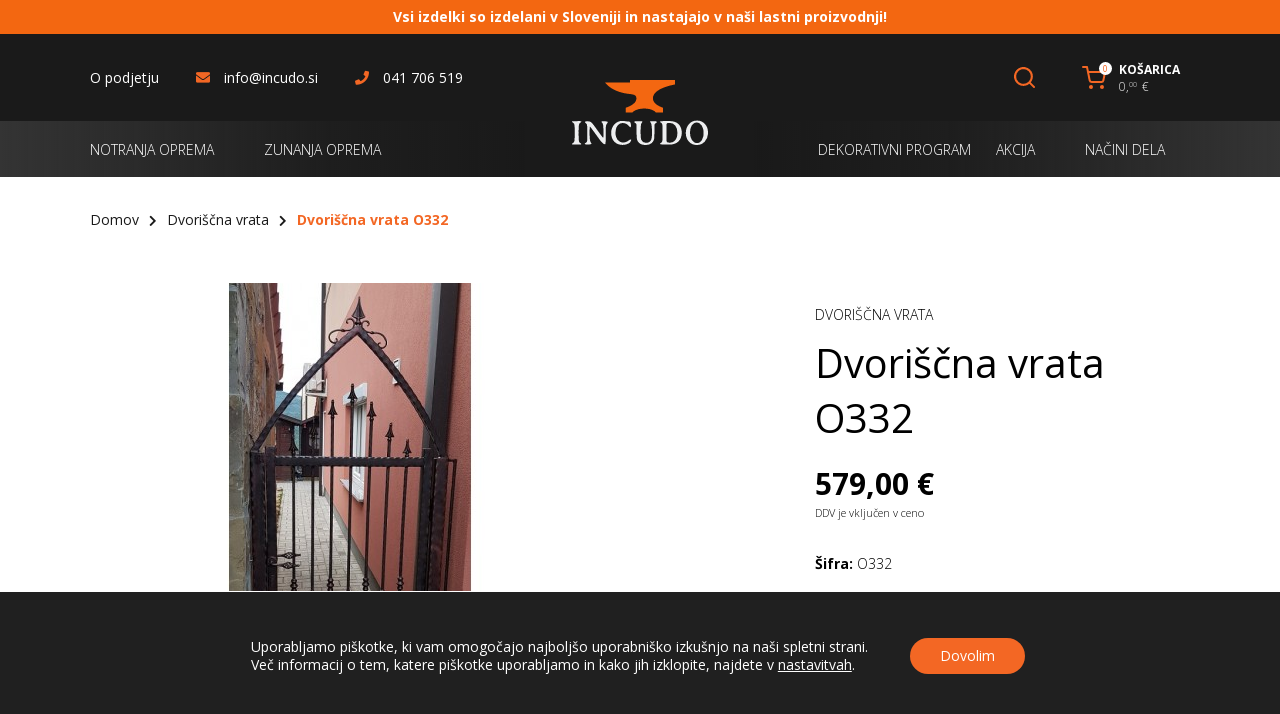

--- FILE ---
content_type: text/html; charset=UTF-8
request_url: https://www.incudo.si/izdelek/dvoriscna-vratao332/
body_size: 60880
content:
<!DOCTYPE html>
<html lang="sl-SI">
<head>
	
		<meta charset="UTF-8"/>
		<link rel="profile" href="https://gmpg.org/xfn/11"/>
		
				<meta name="viewport" content="width=device-width,initial-scale=1,user-scalable=yes">
		<meta name='robots' content='index, follow, max-image-preview:large, max-snippet:-1, max-video-preview:-1' />
	<style>img:is([sizes="auto" i], [sizes^="auto," i]) { contain-intrinsic-size: 3000px 1500px }</style>
	<link rel="alternate" hreflang="en" href="https://www.incudo.si/izdelek/dvoriscna-vratao332/?lang=en" />
<link rel="alternate" hreflang="sl" href="https://www.incudo.si/izdelek/dvoriscna-vratao332/" />
<link rel="alternate" hreflang="x-default" href="https://www.incudo.si/izdelek/dvoriscna-vratao332/" />

	<!-- This site is optimized with the Yoast SEO plugin v25.7 - https://yoast.com/wordpress/plugins/seo/ -->
	<title>Dvoriščna vrata O332 - Incudo</title>
	<link rel="canonical" href="https://www.incudo.si/izdelek/dvoriscna-vratao332/" />
	<meta property="og:locale" content="sl_SI" />
	<meta property="og:type" content="article" />
	<meta property="og:title" content="Dvoriščna vrata O332 - Incudo" />
	<meta property="og:description" content="Kovana dvoriščna vrata za osebni prehod. Dimenzije: V: 2300 mm Š: 1000 mm" />
	<meta property="og:url" content="https://www.incudo.si/izdelek/dvoriscna-vratao332/" />
	<meta property="og:site_name" content="Incudo" />
	<meta property="article:modified_time" content="2021-10-25T06:39:39+00:00" />
	<meta property="og:image" content="https://www.incudo.si/wp-content/uploads/2021/10/O332-500x500-1.jpg" />
	<meta property="og:image:width" content="500" />
	<meta property="og:image:height" content="500" />
	<meta property="og:image:type" content="image/jpeg" />
	<meta name="twitter:card" content="summary_large_image" />
	<script type="application/ld+json" class="yoast-schema-graph">{"@context":"https://schema.org","@graph":[{"@type":"WebPage","@id":"https://www.incudo.si/izdelek/dvoriscna-vratao332/","url":"https://www.incudo.si/izdelek/dvoriscna-vratao332/","name":"Dvoriščna vrata O332 - Incudo","isPartOf":{"@id":"https://www.incudo.si/#website"},"primaryImageOfPage":{"@id":"https://www.incudo.si/izdelek/dvoriscna-vratao332/#primaryimage"},"image":{"@id":"https://www.incudo.si/izdelek/dvoriscna-vratao332/#primaryimage"},"thumbnailUrl":"https://www.incudo.si/wp-content/uploads/2021/10/O332-500x500-1.jpg","datePublished":"2021-10-05T15:51:50+00:00","dateModified":"2021-10-25T06:39:39+00:00","breadcrumb":{"@id":"https://www.incudo.si/izdelek/dvoriscna-vratao332/#breadcrumb"},"inLanguage":"sl-SI","potentialAction":[{"@type":"ReadAction","target":["https://www.incudo.si/izdelek/dvoriscna-vratao332/"]}]},{"@type":"ImageObject","inLanguage":"sl-SI","@id":"https://www.incudo.si/izdelek/dvoriscna-vratao332/#primaryimage","url":"https://www.incudo.si/wp-content/uploads/2021/10/O332-500x500-1.jpg","contentUrl":"https://www.incudo.si/wp-content/uploads/2021/10/O332-500x500-1.jpg","width":500,"height":500},{"@type":"BreadcrumbList","@id":"https://www.incudo.si/izdelek/dvoriscna-vratao332/#breadcrumb","itemListElement":[{"@type":"ListItem","position":1,"name":"Home","item":"https://www.incudo.si/"},{"@type":"ListItem","position":2,"name":"Trgovina","item":"https://www.incudo.si/trgovina/"},{"@type":"ListItem","position":3,"name":"Dvoriščna vrata O332"}]},{"@type":"WebSite","@id":"https://www.incudo.si/#website","url":"https://www.incudo.si/","name":"Incudo","description":"Kovaški izdelki za vaš dom","potentialAction":[{"@type":"SearchAction","target":{"@type":"EntryPoint","urlTemplate":"https://www.incudo.si/?s={search_term_string}"},"query-input":{"@type":"PropertyValueSpecification","valueRequired":true,"valueName":"search_term_string"}}],"inLanguage":"sl-SI"}]}</script>
	<!-- / Yoast SEO plugin. -->


<link rel='dns-prefetch' href='//fonts.googleapis.com' />
<link rel="alternate" type="application/rss+xml" title="Incudo &raquo; Vir" href="https://www.incudo.si/feed/" />
<link rel="alternate" type="application/rss+xml" title="Incudo &raquo; Vir komentarjev" href="https://www.incudo.si/comments/feed/" />
<!-- <link rel='stylesheet' id='wp-block-library-css' href='https://www.incudo.si/wp-includes/css/dist/block-library/style.min.css?ver=6.8.2' type='text/css' media='all' /> -->
<link rel="stylesheet" type="text/css" href="//www.incudo.si/wp-content/cache/wpfc-minified/fq9sna8m/dwe3.css" media="all"/>
<style id='classic-theme-styles-inline-css' type='text/css'>
/*! This file is auto-generated */
.wp-block-button__link{color:#fff;background-color:#32373c;border-radius:9999px;box-shadow:none;text-decoration:none;padding:calc(.667em + 2px) calc(1.333em + 2px);font-size:1.125em}.wp-block-file__button{background:#32373c;color:#fff;text-decoration:none}
</style>
<style id='global-styles-inline-css' type='text/css'>
:root{--wp--preset--aspect-ratio--square: 1;--wp--preset--aspect-ratio--4-3: 4/3;--wp--preset--aspect-ratio--3-4: 3/4;--wp--preset--aspect-ratio--3-2: 3/2;--wp--preset--aspect-ratio--2-3: 2/3;--wp--preset--aspect-ratio--16-9: 16/9;--wp--preset--aspect-ratio--9-16: 9/16;--wp--preset--color--black: #000000;--wp--preset--color--cyan-bluish-gray: #abb8c3;--wp--preset--color--white: #ffffff;--wp--preset--color--pale-pink: #f78da7;--wp--preset--color--vivid-red: #cf2e2e;--wp--preset--color--luminous-vivid-orange: #ff6900;--wp--preset--color--luminous-vivid-amber: #fcb900;--wp--preset--color--light-green-cyan: #7bdcb5;--wp--preset--color--vivid-green-cyan: #00d084;--wp--preset--color--pale-cyan-blue: #8ed1fc;--wp--preset--color--vivid-cyan-blue: #0693e3;--wp--preset--color--vivid-purple: #9b51e0;--wp--preset--gradient--vivid-cyan-blue-to-vivid-purple: linear-gradient(135deg,rgba(6,147,227,1) 0%,rgb(155,81,224) 100%);--wp--preset--gradient--light-green-cyan-to-vivid-green-cyan: linear-gradient(135deg,rgb(122,220,180) 0%,rgb(0,208,130) 100%);--wp--preset--gradient--luminous-vivid-amber-to-luminous-vivid-orange: linear-gradient(135deg,rgba(252,185,0,1) 0%,rgba(255,105,0,1) 100%);--wp--preset--gradient--luminous-vivid-orange-to-vivid-red: linear-gradient(135deg,rgba(255,105,0,1) 0%,rgb(207,46,46) 100%);--wp--preset--gradient--very-light-gray-to-cyan-bluish-gray: linear-gradient(135deg,rgb(238,238,238) 0%,rgb(169,184,195) 100%);--wp--preset--gradient--cool-to-warm-spectrum: linear-gradient(135deg,rgb(74,234,220) 0%,rgb(151,120,209) 20%,rgb(207,42,186) 40%,rgb(238,44,130) 60%,rgb(251,105,98) 80%,rgb(254,248,76) 100%);--wp--preset--gradient--blush-light-purple: linear-gradient(135deg,rgb(255,206,236) 0%,rgb(152,150,240) 100%);--wp--preset--gradient--blush-bordeaux: linear-gradient(135deg,rgb(254,205,165) 0%,rgb(254,45,45) 50%,rgb(107,0,62) 100%);--wp--preset--gradient--luminous-dusk: linear-gradient(135deg,rgb(255,203,112) 0%,rgb(199,81,192) 50%,rgb(65,88,208) 100%);--wp--preset--gradient--pale-ocean: linear-gradient(135deg,rgb(255,245,203) 0%,rgb(182,227,212) 50%,rgb(51,167,181) 100%);--wp--preset--gradient--electric-grass: linear-gradient(135deg,rgb(202,248,128) 0%,rgb(113,206,126) 100%);--wp--preset--gradient--midnight: linear-gradient(135deg,rgb(2,3,129) 0%,rgb(40,116,252) 100%);--wp--preset--font-size--small: 13px;--wp--preset--font-size--medium: 20px;--wp--preset--font-size--large: 36px;--wp--preset--font-size--x-large: 42px;--wp--preset--spacing--20: 0.44rem;--wp--preset--spacing--30: 0.67rem;--wp--preset--spacing--40: 1rem;--wp--preset--spacing--50: 1.5rem;--wp--preset--spacing--60: 2.25rem;--wp--preset--spacing--70: 3.38rem;--wp--preset--spacing--80: 5.06rem;--wp--preset--shadow--natural: 6px 6px 9px rgba(0, 0, 0, 0.2);--wp--preset--shadow--deep: 12px 12px 50px rgba(0, 0, 0, 0.4);--wp--preset--shadow--sharp: 6px 6px 0px rgba(0, 0, 0, 0.2);--wp--preset--shadow--outlined: 6px 6px 0px -3px rgba(255, 255, 255, 1), 6px 6px rgba(0, 0, 0, 1);--wp--preset--shadow--crisp: 6px 6px 0px rgba(0, 0, 0, 1);}:where(.is-layout-flex){gap: 0.5em;}:where(.is-layout-grid){gap: 0.5em;}body .is-layout-flex{display: flex;}.is-layout-flex{flex-wrap: wrap;align-items: center;}.is-layout-flex > :is(*, div){margin: 0;}body .is-layout-grid{display: grid;}.is-layout-grid > :is(*, div){margin: 0;}:where(.wp-block-columns.is-layout-flex){gap: 2em;}:where(.wp-block-columns.is-layout-grid){gap: 2em;}:where(.wp-block-post-template.is-layout-flex){gap: 1.25em;}:where(.wp-block-post-template.is-layout-grid){gap: 1.25em;}.has-black-color{color: var(--wp--preset--color--black) !important;}.has-cyan-bluish-gray-color{color: var(--wp--preset--color--cyan-bluish-gray) !important;}.has-white-color{color: var(--wp--preset--color--white) !important;}.has-pale-pink-color{color: var(--wp--preset--color--pale-pink) !important;}.has-vivid-red-color{color: var(--wp--preset--color--vivid-red) !important;}.has-luminous-vivid-orange-color{color: var(--wp--preset--color--luminous-vivid-orange) !important;}.has-luminous-vivid-amber-color{color: var(--wp--preset--color--luminous-vivid-amber) !important;}.has-light-green-cyan-color{color: var(--wp--preset--color--light-green-cyan) !important;}.has-vivid-green-cyan-color{color: var(--wp--preset--color--vivid-green-cyan) !important;}.has-pale-cyan-blue-color{color: var(--wp--preset--color--pale-cyan-blue) !important;}.has-vivid-cyan-blue-color{color: var(--wp--preset--color--vivid-cyan-blue) !important;}.has-vivid-purple-color{color: var(--wp--preset--color--vivid-purple) !important;}.has-black-background-color{background-color: var(--wp--preset--color--black) !important;}.has-cyan-bluish-gray-background-color{background-color: var(--wp--preset--color--cyan-bluish-gray) !important;}.has-white-background-color{background-color: var(--wp--preset--color--white) !important;}.has-pale-pink-background-color{background-color: var(--wp--preset--color--pale-pink) !important;}.has-vivid-red-background-color{background-color: var(--wp--preset--color--vivid-red) !important;}.has-luminous-vivid-orange-background-color{background-color: var(--wp--preset--color--luminous-vivid-orange) !important;}.has-luminous-vivid-amber-background-color{background-color: var(--wp--preset--color--luminous-vivid-amber) !important;}.has-light-green-cyan-background-color{background-color: var(--wp--preset--color--light-green-cyan) !important;}.has-vivid-green-cyan-background-color{background-color: var(--wp--preset--color--vivid-green-cyan) !important;}.has-pale-cyan-blue-background-color{background-color: var(--wp--preset--color--pale-cyan-blue) !important;}.has-vivid-cyan-blue-background-color{background-color: var(--wp--preset--color--vivid-cyan-blue) !important;}.has-vivid-purple-background-color{background-color: var(--wp--preset--color--vivid-purple) !important;}.has-black-border-color{border-color: var(--wp--preset--color--black) !important;}.has-cyan-bluish-gray-border-color{border-color: var(--wp--preset--color--cyan-bluish-gray) !important;}.has-white-border-color{border-color: var(--wp--preset--color--white) !important;}.has-pale-pink-border-color{border-color: var(--wp--preset--color--pale-pink) !important;}.has-vivid-red-border-color{border-color: var(--wp--preset--color--vivid-red) !important;}.has-luminous-vivid-orange-border-color{border-color: var(--wp--preset--color--luminous-vivid-orange) !important;}.has-luminous-vivid-amber-border-color{border-color: var(--wp--preset--color--luminous-vivid-amber) !important;}.has-light-green-cyan-border-color{border-color: var(--wp--preset--color--light-green-cyan) !important;}.has-vivid-green-cyan-border-color{border-color: var(--wp--preset--color--vivid-green-cyan) !important;}.has-pale-cyan-blue-border-color{border-color: var(--wp--preset--color--pale-cyan-blue) !important;}.has-vivid-cyan-blue-border-color{border-color: var(--wp--preset--color--vivid-cyan-blue) !important;}.has-vivid-purple-border-color{border-color: var(--wp--preset--color--vivid-purple) !important;}.has-vivid-cyan-blue-to-vivid-purple-gradient-background{background: var(--wp--preset--gradient--vivid-cyan-blue-to-vivid-purple) !important;}.has-light-green-cyan-to-vivid-green-cyan-gradient-background{background: var(--wp--preset--gradient--light-green-cyan-to-vivid-green-cyan) !important;}.has-luminous-vivid-amber-to-luminous-vivid-orange-gradient-background{background: var(--wp--preset--gradient--luminous-vivid-amber-to-luminous-vivid-orange) !important;}.has-luminous-vivid-orange-to-vivid-red-gradient-background{background: var(--wp--preset--gradient--luminous-vivid-orange-to-vivid-red) !important;}.has-very-light-gray-to-cyan-bluish-gray-gradient-background{background: var(--wp--preset--gradient--very-light-gray-to-cyan-bluish-gray) !important;}.has-cool-to-warm-spectrum-gradient-background{background: var(--wp--preset--gradient--cool-to-warm-spectrum) !important;}.has-blush-light-purple-gradient-background{background: var(--wp--preset--gradient--blush-light-purple) !important;}.has-blush-bordeaux-gradient-background{background: var(--wp--preset--gradient--blush-bordeaux) !important;}.has-luminous-dusk-gradient-background{background: var(--wp--preset--gradient--luminous-dusk) !important;}.has-pale-ocean-gradient-background{background: var(--wp--preset--gradient--pale-ocean) !important;}.has-electric-grass-gradient-background{background: var(--wp--preset--gradient--electric-grass) !important;}.has-midnight-gradient-background{background: var(--wp--preset--gradient--midnight) !important;}.has-small-font-size{font-size: var(--wp--preset--font-size--small) !important;}.has-medium-font-size{font-size: var(--wp--preset--font-size--medium) !important;}.has-large-font-size{font-size: var(--wp--preset--font-size--large) !important;}.has-x-large-font-size{font-size: var(--wp--preset--font-size--x-large) !important;}
:where(.wp-block-post-template.is-layout-flex){gap: 1.25em;}:where(.wp-block-post-template.is-layout-grid){gap: 1.25em;}
:where(.wp-block-columns.is-layout-flex){gap: 2em;}:where(.wp-block-columns.is-layout-grid){gap: 2em;}
:root :where(.wp-block-pullquote){font-size: 1.5em;line-height: 1.6;}
</style>
<!-- <link rel='stylesheet' id='contact-form-7-css' href='https://www.incudo.si/wp-content/plugins/contact-form-7/includes/css/styles.css?ver=6.1.1' type='text/css' media='all' /> -->
<link rel="stylesheet" type="text/css" href="//www.incudo.si/wp-content/cache/wpfc-minified/87sdjaww/dw0o.css" media="all"/>
<style id='woocommerce-inline-inline-css' type='text/css'>
.woocommerce form .form-row .required { visibility: visible; }
</style>
<!-- <link rel='stylesheet' id='brands-styles-css' href='https://www.incudo.si/wp-content/plugins/woocommerce/assets/css/brands.css?ver=10.1.1' type='text/css' media='all' /> -->
<!-- <link rel='stylesheet' id='incudo-style-default-style-css' href='https://www.incudo.si/wp-content/themes/incudo-site/style.css?ver=6.8.2' type='text/css' media='all' /> -->
<!-- <link rel='stylesheet' id='incudo-style-modules-css' href='https://www.incudo.si/wp-content/themes/incudo-site/assets/css/modules.min.css?ver=6.8.2' type='text/css' media='all' /> -->
<!-- <link rel='stylesheet' id='incudo-style-font_awesome-css' href='https://www.incudo.si/wp-content/themes/incudo-site/framework/lib/icons-pack/font-awesome/css/fontawesome-all.min.css?ver=6.8.2' type='text/css' media='all' /> -->
<!-- <link rel='stylesheet' id='mediaelement-css' href='https://www.incudo.si/wp-includes/js/mediaelement/mediaelementplayer-legacy.min.css?ver=4.2.17' type='text/css' media='all' /> -->
<!-- <link rel='stylesheet' id='wp-mediaelement-css' href='https://www.incudo.si/wp-includes/js/mediaelement/wp-mediaelement.min.css?ver=6.8.2' type='text/css' media='all' /> -->
<!-- <link rel='stylesheet' id='incudo-style-woo-css' href='https://www.incudo.si/wp-content/themes/incudo-site/assets/css/woocommerce.min.css?ver=6.8.2' type='text/css' media='all' /> -->
<link rel="stylesheet" type="text/css" href="//www.incudo.si/wp-content/cache/wpfc-minified/lbite4k9/dw0o.css" media="all"/>
<style id='incudo-style-woo-inline-css' type='text/css'>
.postid-6 .dom-mobile-header *:not(.dom-grid) > .dom-vertical-align-containers { padding-left: 16px;padding-right: 16px;}.postid-6 .dom-content .dom-content-inner > .dom-container > .dom-container-inner, .postid-6 .dom-content .dom-content-inner > .dom-full-width > .dom-full-width-inner { padding: 40px 0 40px;}@media only screen and (max-width: 1024px) {.postid-6 .dom-content .dom-content-inner > .dom-container > .dom-container-inner, .postid-6 .dom-content .dom-content-inner > .dom-full-width > .dom-full-width-inner { padding: 32px 16px 40px;}}.postid-6 .dom-content .dom-content-inner > .dom-container > .dom-container-inner, .postid-6 .dom-content .dom-content-inner > .dom-full-width > .dom-full-width-inner { padding: 40px 0 40px;}@media only screen and (max-width: 1024px) {.postid-6 .dom-content .dom-content-inner > .dom-container > .dom-container-inner, .postid-6 .dom-content .dom-content-inner > .dom-full-width > .dom-full-width-inner { padding: 32px 16px 40px;}}@media only screen and (max-width: 1024px) {.postid-6 .dom-title-holder, .postid-6 .dom-title-holder .dom-title-wrapper { min-height: 200px !important;}}
</style>
<!-- <link rel='stylesheet' id='incudo-style-woo-responsive-css' href='https://www.incudo.si/wp-content/themes/incudo-site/assets/css/woocommerce-responsive.min.css?ver=6.8.2' type='text/css' media='all' /> -->
<!-- <link rel='stylesheet' id='incudo-style-style-dynamic-css' href='https://www.incudo.si/wp-content/themes/incudo-site/assets/css/style_dynamic.css?ver=1637676170' type='text/css' media='all' /> -->
<!-- <link rel='stylesheet' id='incudo-style-modules-responsive-css' href='https://www.incudo.si/wp-content/themes/incudo-site/assets/css/modules-responsive.min.css?ver=6.8.2' type='text/css' media='all' /> -->
<!-- <link rel='stylesheet' id='incudo-style-style-dynamic-responsive-css' href='https://www.incudo.si/wp-content/themes/incudo-site/assets/css/style_dynamic_responsive.css?ver=1637676170' type='text/css' media='all' /> -->
<link rel="stylesheet" type="text/css" href="//www.incudo.si/wp-content/cache/wpfc-minified/mkrpnaeu/dw0o.css" media="all"/>
<link rel='stylesheet' id='incudo-style-google-fonts-css' href='https://fonts.googleapis.com/css?family=Open+Sans%3A300%2C400%2C700&#038;subset=latin-ext&#038;ver=1.0.0' type='text/css' media='all' />
<!-- <link rel='stylesheet' id='wc_stripe_express_checkout_style-css' href='https://www.incudo.si/wp-content/plugins/woocommerce-gateway-stripe/build/express-checkout.css?ver=5b5771491af88cd3f6b096d75ac3645b' type='text/css' media='all' /> -->
<!-- <link rel='stylesheet' id='moove_gdpr_frontend-css' href='https://www.incudo.si/wp-content/plugins/gdpr-cookie-compliance/dist/styles/gdpr-main-nf.css?ver=5.0.4' type='text/css' media='all' /> -->
<link rel="stylesheet" type="text/css" href="//www.incudo.si/wp-content/cache/wpfc-minified/95amsz5j/dwel.css" media="all"/>
<style id='moove_gdpr_frontend-inline-css' type='text/css'>
				#moove_gdpr_cookie_modal .moove-gdpr-modal-content .moove-gdpr-tab-main h3.tab-title, 
				#moove_gdpr_cookie_modal .moove-gdpr-modal-content .moove-gdpr-tab-main span.tab-title,
				#moove_gdpr_cookie_modal .moove-gdpr-modal-content .moove-gdpr-modal-left-content #moove-gdpr-menu li a, 
				#moove_gdpr_cookie_modal .moove-gdpr-modal-content .moove-gdpr-modal-left-content #moove-gdpr-menu li button,
				#moove_gdpr_cookie_modal .moove-gdpr-modal-content .moove-gdpr-modal-left-content .moove-gdpr-branding-cnt a,
				#moove_gdpr_cookie_modal .moove-gdpr-modal-content .moove-gdpr-modal-footer-content .moove-gdpr-button-holder a.mgbutton, 
				#moove_gdpr_cookie_modal .moove-gdpr-modal-content .moove-gdpr-modal-footer-content .moove-gdpr-button-holder button.mgbutton,
				#moove_gdpr_cookie_modal .cookie-switch .cookie-slider:after, 
				#moove_gdpr_cookie_modal .cookie-switch .slider:after, 
				#moove_gdpr_cookie_modal .switch .cookie-slider:after, 
				#moove_gdpr_cookie_modal .switch .slider:after,
				#moove_gdpr_cookie_info_bar .moove-gdpr-info-bar-container .moove-gdpr-info-bar-content p, 
				#moove_gdpr_cookie_info_bar .moove-gdpr-info-bar-container .moove-gdpr-info-bar-content p a,
				#moove_gdpr_cookie_info_bar .moove-gdpr-info-bar-container .moove-gdpr-info-bar-content a.mgbutton, 
				#moove_gdpr_cookie_info_bar .moove-gdpr-info-bar-container .moove-gdpr-info-bar-content button.mgbutton,
				#moove_gdpr_cookie_modal .moove-gdpr-modal-content .moove-gdpr-tab-main .moove-gdpr-tab-main-content h1, 
				#moove_gdpr_cookie_modal .moove-gdpr-modal-content .moove-gdpr-tab-main .moove-gdpr-tab-main-content h2, 
				#moove_gdpr_cookie_modal .moove-gdpr-modal-content .moove-gdpr-tab-main .moove-gdpr-tab-main-content h3, 
				#moove_gdpr_cookie_modal .moove-gdpr-modal-content .moove-gdpr-tab-main .moove-gdpr-tab-main-content h4, 
				#moove_gdpr_cookie_modal .moove-gdpr-modal-content .moove-gdpr-tab-main .moove-gdpr-tab-main-content h5, 
				#moove_gdpr_cookie_modal .moove-gdpr-modal-content .moove-gdpr-tab-main .moove-gdpr-tab-main-content h6,
				#moove_gdpr_cookie_modal .moove-gdpr-modal-content.moove_gdpr_modal_theme_v2 .moove-gdpr-modal-title .tab-title,
				#moove_gdpr_cookie_modal .moove-gdpr-modal-content.moove_gdpr_modal_theme_v2 .moove-gdpr-tab-main h3.tab-title, 
				#moove_gdpr_cookie_modal .moove-gdpr-modal-content.moove_gdpr_modal_theme_v2 .moove-gdpr-tab-main span.tab-title,
				#moove_gdpr_cookie_modal .moove-gdpr-modal-content.moove_gdpr_modal_theme_v2 .moove-gdpr-branding-cnt a {
					font-weight: inherit				}
			#moove_gdpr_cookie_modal,#moove_gdpr_cookie_info_bar,.gdpr_cookie_settings_shortcode_content{font-family:inherit}#moove_gdpr_save_popup_settings_button{background-color:#373737;color:#fff}#moove_gdpr_save_popup_settings_button:hover{background-color:#000}#moove_gdpr_cookie_info_bar .moove-gdpr-info-bar-container .moove-gdpr-info-bar-content a.mgbutton,#moove_gdpr_cookie_info_bar .moove-gdpr-info-bar-container .moove-gdpr-info-bar-content button.mgbutton{background-color:#f36724}#moove_gdpr_cookie_modal .moove-gdpr-modal-content .moove-gdpr-modal-footer-content .moove-gdpr-button-holder a.mgbutton,#moove_gdpr_cookie_modal .moove-gdpr-modal-content .moove-gdpr-modal-footer-content .moove-gdpr-button-holder button.mgbutton,.gdpr_cookie_settings_shortcode_content .gdpr-shr-button.button-green{background-color:#f36724;border-color:#f36724}#moove_gdpr_cookie_modal .moove-gdpr-modal-content .moove-gdpr-modal-footer-content .moove-gdpr-button-holder a.mgbutton:hover,#moove_gdpr_cookie_modal .moove-gdpr-modal-content .moove-gdpr-modal-footer-content .moove-gdpr-button-holder button.mgbutton:hover,.gdpr_cookie_settings_shortcode_content .gdpr-shr-button.button-green:hover{background-color:#fff;color:#f36724}#moove_gdpr_cookie_modal .moove-gdpr-modal-content .moove-gdpr-modal-close i,#moove_gdpr_cookie_modal .moove-gdpr-modal-content .moove-gdpr-modal-close span.gdpr-icon{background-color:#f36724;border:1px solid #f36724}#moove_gdpr_cookie_info_bar span.change-settings-button.focus-g,#moove_gdpr_cookie_info_bar span.change-settings-button:focus,#moove_gdpr_cookie_info_bar button.change-settings-button.focus-g,#moove_gdpr_cookie_info_bar button.change-settings-button:focus{-webkit-box-shadow:0 0 1px 3px #f36724;-moz-box-shadow:0 0 1px 3px #f36724;box-shadow:0 0 1px 3px #f36724}#moove_gdpr_cookie_modal .moove-gdpr-modal-content .moove-gdpr-modal-close i:hover,#moove_gdpr_cookie_modal .moove-gdpr-modal-content .moove-gdpr-modal-close span.gdpr-icon:hover,#moove_gdpr_cookie_info_bar span[data-href]>u.change-settings-button{color:#f36724}#moove_gdpr_cookie_modal .moove-gdpr-modal-content .moove-gdpr-modal-left-content #moove-gdpr-menu li.menu-item-selected a span.gdpr-icon,#moove_gdpr_cookie_modal .moove-gdpr-modal-content .moove-gdpr-modal-left-content #moove-gdpr-menu li.menu-item-selected button span.gdpr-icon{color:inherit}#moove_gdpr_cookie_modal .moove-gdpr-modal-content .moove-gdpr-modal-left-content #moove-gdpr-menu li a span.gdpr-icon,#moove_gdpr_cookie_modal .moove-gdpr-modal-content .moove-gdpr-modal-left-content #moove-gdpr-menu li button span.gdpr-icon{color:inherit}#moove_gdpr_cookie_modal .gdpr-acc-link{line-height:0;font-size:0;color:transparent;position:absolute}#moove_gdpr_cookie_modal .moove-gdpr-modal-content .moove-gdpr-modal-close:hover i,#moove_gdpr_cookie_modal .moove-gdpr-modal-content .moove-gdpr-modal-left-content #moove-gdpr-menu li a,#moove_gdpr_cookie_modal .moove-gdpr-modal-content .moove-gdpr-modal-left-content #moove-gdpr-menu li button,#moove_gdpr_cookie_modal .moove-gdpr-modal-content .moove-gdpr-modal-left-content #moove-gdpr-menu li button i,#moove_gdpr_cookie_modal .moove-gdpr-modal-content .moove-gdpr-modal-left-content #moove-gdpr-menu li a i,#moove_gdpr_cookie_modal .moove-gdpr-modal-content .moove-gdpr-tab-main .moove-gdpr-tab-main-content a:hover,#moove_gdpr_cookie_info_bar.moove-gdpr-dark-scheme .moove-gdpr-info-bar-container .moove-gdpr-info-bar-content a.mgbutton:hover,#moove_gdpr_cookie_info_bar.moove-gdpr-dark-scheme .moove-gdpr-info-bar-container .moove-gdpr-info-bar-content button.mgbutton:hover,#moove_gdpr_cookie_info_bar.moove-gdpr-dark-scheme .moove-gdpr-info-bar-container .moove-gdpr-info-bar-content a:hover,#moove_gdpr_cookie_info_bar.moove-gdpr-dark-scheme .moove-gdpr-info-bar-container .moove-gdpr-info-bar-content button:hover,#moove_gdpr_cookie_info_bar.moove-gdpr-dark-scheme .moove-gdpr-info-bar-container .moove-gdpr-info-bar-content span.change-settings-button:hover,#moove_gdpr_cookie_info_bar.moove-gdpr-dark-scheme .moove-gdpr-info-bar-container .moove-gdpr-info-bar-content button.change-settings-button:hover,#moove_gdpr_cookie_info_bar.moove-gdpr-dark-scheme .moove-gdpr-info-bar-container .moove-gdpr-info-bar-content u.change-settings-button:hover,#moove_gdpr_cookie_info_bar span[data-href]>u.change-settings-button,#moove_gdpr_cookie_info_bar.moove-gdpr-dark-scheme .moove-gdpr-info-bar-container .moove-gdpr-info-bar-content a.mgbutton.focus-g,#moove_gdpr_cookie_info_bar.moove-gdpr-dark-scheme .moove-gdpr-info-bar-container .moove-gdpr-info-bar-content button.mgbutton.focus-g,#moove_gdpr_cookie_info_bar.moove-gdpr-dark-scheme .moove-gdpr-info-bar-container .moove-gdpr-info-bar-content a.focus-g,#moove_gdpr_cookie_info_bar.moove-gdpr-dark-scheme .moove-gdpr-info-bar-container .moove-gdpr-info-bar-content button.focus-g,#moove_gdpr_cookie_info_bar.moove-gdpr-dark-scheme .moove-gdpr-info-bar-container .moove-gdpr-info-bar-content a.mgbutton:focus,#moove_gdpr_cookie_info_bar.moove-gdpr-dark-scheme .moove-gdpr-info-bar-container .moove-gdpr-info-bar-content button.mgbutton:focus,#moove_gdpr_cookie_info_bar.moove-gdpr-dark-scheme .moove-gdpr-info-bar-container .moove-gdpr-info-bar-content a:focus,#moove_gdpr_cookie_info_bar.moove-gdpr-dark-scheme .moove-gdpr-info-bar-container .moove-gdpr-info-bar-content button:focus,#moove_gdpr_cookie_info_bar.moove-gdpr-dark-scheme .moove-gdpr-info-bar-container .moove-gdpr-info-bar-content span.change-settings-button.focus-g,span.change-settings-button:focus,button.change-settings-button.focus-g,button.change-settings-button:focus,#moove_gdpr_cookie_info_bar.moove-gdpr-dark-scheme .moove-gdpr-info-bar-container .moove-gdpr-info-bar-content u.change-settings-button.focus-g,#moove_gdpr_cookie_info_bar.moove-gdpr-dark-scheme .moove-gdpr-info-bar-container .moove-gdpr-info-bar-content u.change-settings-button:focus{color:#f36724}#moove_gdpr_cookie_modal .moove-gdpr-branding.focus-g span,#moove_gdpr_cookie_modal .moove-gdpr-modal-content .moove-gdpr-tab-main a.focus-g{color:#f36724}#moove_gdpr_cookie_modal.gdpr_lightbox-hide{display:none}
</style>
<script src='//www.incudo.si/wp-content/cache/wpfc-minified/8x8s8rr4/dw0o.js' type="text/javascript"></script>
<!-- <script type="text/javascript" src="https://www.incudo.si/wp-includes/js/jquery/jquery.min.js?ver=3.7.1" id="jquery-core-js"></script> -->
<!-- <script type="text/javascript" src="https://www.incudo.si/wp-includes/js/jquery/jquery-migrate.min.js?ver=3.4.1" id="jquery-migrate-js"></script> -->
<!-- <script type="text/javascript" src="https://www.incudo.si/wp-content/plugins/woocommerce/assets/js/jquery-blockui/jquery.blockUI.min.js?ver=2.7.0-wc.10.1.1" id="jquery-blockui-js" defer="defer" data-wp-strategy="defer"></script> -->
<script type="text/javascript" id="wc-add-to-cart-js-extra">
/* <![CDATA[ */
var wc_add_to_cart_params = {"ajax_url":"\/wp-admin\/admin-ajax.php","wc_ajax_url":"\/?wc-ajax=%%endpoint%%","i18n_view_cart":"Prika\u017ei ko\u0161arico","cart_url":"https:\/\/www.incudo.si\/kosarica\/","is_cart":"","cart_redirect_after_add":"no"};
/* ]]> */
</script>
<script src='//www.incudo.si/wp-content/cache/wpfc-minified/8keacnax/dwel.js' type="text/javascript"></script>
<!-- <script type="text/javascript" src="https://www.incudo.si/wp-content/plugins/woocommerce/assets/js/frontend/add-to-cart.min.js?ver=10.1.1" id="wc-add-to-cart-js" defer="defer" data-wp-strategy="defer"></script> -->
<script type="text/javascript" id="wc-single-product-js-extra">
/* <![CDATA[ */
var wc_single_product_params = {"i18n_required_rating_text":"Ocenite izdelek","i18n_rating_options":["1 od 5 zvezdic","2 od 5 zvezdic","3 od 5 zvezdic","4 od 5 zvezdic","5 od 5 zvezdic"],"i18n_product_gallery_trigger_text":"Ogled galerije slik v celozaslonskem na\u010dinu","review_rating_required":"yes","flexslider":{"rtl":false,"animation":"slide","smoothHeight":true,"directionNav":false,"controlNav":"thumbnails","slideshow":false,"animationSpeed":500,"animationLoop":false,"allowOneSlide":false},"zoom_enabled":"","zoom_options":[],"photoswipe_enabled":"","photoswipe_options":{"shareEl":false,"closeOnScroll":false,"history":false,"hideAnimationDuration":0,"showAnimationDuration":0},"flexslider_enabled":""};
/* ]]> */
</script>
<script src='//www.incudo.si/wp-content/cache/wpfc-minified/5i3ur4h/dwel.js' type="text/javascript"></script>
<!-- <script type="text/javascript" src="https://www.incudo.si/wp-content/plugins/woocommerce/assets/js/frontend/single-product.min.js?ver=10.1.1" id="wc-single-product-js" defer="defer" data-wp-strategy="defer"></script> -->
<!-- <script type="text/javascript" src="https://www.incudo.si/wp-content/plugins/woocommerce/assets/js/js-cookie/js.cookie.min.js?ver=2.1.4-wc.10.1.1" id="js-cookie-js" defer="defer" data-wp-strategy="defer"></script> -->
<script type="text/javascript" id="woocommerce-js-extra">
/* <![CDATA[ */
var woocommerce_params = {"ajax_url":"\/wp-admin\/admin-ajax.php","wc_ajax_url":"\/?wc-ajax=%%endpoint%%","i18n_password_show":"Prika\u017ei geslo","i18n_password_hide":"Skrij geslo"};
/* ]]> */
</script>
<script src='//www.incudo.si/wp-content/cache/wpfc-minified/mclf1ymb/dw0o.js' type="text/javascript"></script>
<!-- <script type="text/javascript" src="https://www.incudo.si/wp-content/plugins/woocommerce/assets/js/frontend/woocommerce.min.js?ver=10.1.1" id="woocommerce-js" defer="defer" data-wp-strategy="defer"></script> -->
<!-- <script type="text/javascript" src="https://www.incudo.si/wp-content/plugins/woocommerce/assets/js/select2/select2.full.min.js?ver=4.0.3-wc.10.1.1" id="select2-js" defer="defer" data-wp-strategy="defer"></script> -->
<link rel="https://api.w.org/" href="https://www.incudo.si/wp-json/" /><link rel="alternate" title="JSON" type="application/json" href="https://www.incudo.si/wp-json/wp/v2/product/1249" /><link rel="EditURI" type="application/rsd+xml" title="RSD" href="https://www.incudo.si/xmlrpc.php?rsd" />
<meta name="generator" content="WordPress 6.8.2" />
<meta name="generator" content="WooCommerce 10.1.1" />
<link rel='shortlink' href='https://www.incudo.si/?p=1249' />
<link rel="alternate" title="oEmbed (JSON)" type="application/json+oembed" href="https://www.incudo.si/wp-json/oembed/1.0/embed?url=https%3A%2F%2Fwww.incudo.si%2Fizdelek%2Fdvoriscna-vratao332%2F" />
<link rel="alternate" title="oEmbed (XML)" type="text/xml+oembed" href="https://www.incudo.si/wp-json/oembed/1.0/embed?url=https%3A%2F%2Fwww.incudo.si%2Fizdelek%2Fdvoriscna-vratao332%2F&#038;format=xml" />
<meta name="generator" content="WPML ver:4.7.6 stt:1,46;" />
	<noscript><style>.woocommerce-product-gallery{ opacity: 1 !important; }</style></noscript>
	<meta name="generator" content="Elementor 3.31.2; features: additional_custom_breakpoints, e_element_cache; settings: css_print_method-external, google_font-enabled, font_display-auto">
			<style>
				.e-con.e-parent:nth-of-type(n+4):not(.e-lazyloaded):not(.e-no-lazyload),
				.e-con.e-parent:nth-of-type(n+4):not(.e-lazyloaded):not(.e-no-lazyload) * {
					background-image: none !important;
				}
				@media screen and (max-height: 1024px) {
					.e-con.e-parent:nth-of-type(n+3):not(.e-lazyloaded):not(.e-no-lazyload),
					.e-con.e-parent:nth-of-type(n+3):not(.e-lazyloaded):not(.e-no-lazyload) * {
						background-image: none !important;
					}
				}
				@media screen and (max-height: 640px) {
					.e-con.e-parent:nth-of-type(n+2):not(.e-lazyloaded):not(.e-no-lazyload),
					.e-con.e-parent:nth-of-type(n+2):not(.e-lazyloaded):not(.e-no-lazyload) * {
						background-image: none !important;
					}
				}
			</style>
			<link rel="icon" href="https://www.incudo.si/wp-content/uploads/2022/01/cropped-favincudo-32x32.png" sizes="32x32" />
<link rel="icon" href="https://www.incudo.si/wp-content/uploads/2022/01/cropped-favincudo-192x192.png" sizes="192x192" />
<link rel="apple-touch-icon" href="https://www.incudo.si/wp-content/uploads/2022/01/cropped-favincudo-180x180.png" />
<meta name="msapplication-TileImage" content="https://www.incudo.si/wp-content/uploads/2022/01/cropped-favincudo-270x270.png" />
</head>
<body class="wp-singular product-template-default single single-product postid-1249 wp-theme-incudo-site theme-incudo-site woocommerce woocommerce-page woocommerce-no-js incudo-ver-1.0 dom-grid-1200 dom-empty-google-api dom-wide-dropdown-menu-content-in-grid dom-sticky-header-on-scroll-up dom-dropdown-animate-height dom-header-divided dom-menu-area-shadow-disable dom-menu-area-in-grid-shadow-disable dom-menu-area-border-disable dom-menu-area-in-grid-border-disable dom-logo-area-border-disable dom-logo-area-in-grid-border-disable dom-woocommerce-page dom-woo-single-page dom-woocommerce-columns-6 dom-woo-small-space dom-woo-pl-info-below-image dom-woo-single-thumb-below-image dom-woo-single-has-pretty-photo dom-default-mobile-header dom-sticky-up-mobile-header dom-header-top-enabled dom-fullscreen-search dom-search-fade elementor-default elementor-kit-73" itemscope itemtype="https://schema.org/WebPage">
    	                    <div id="notification-bar">
                <span>Vsi izdelki so izdelani v Sloveniji in nastajajo v naši lastni proizvodnji!</span>
            </div>
        <div class="dom-wrapper">
        <div class="dom-wrapper-inner">
            	
		
	<div class="dom-top-bar">
				
					<div class="dom-grid">
						
			<div class="dom-vertical-align-containers">
				<div class="dom-position-left"><!--
				 --><div class="dom-position-left-inner">
													<div id="text-5" class="widget widget_text dom-top-bar-widget">			<div class="textwidget"><p><a href="https://www.incudo.si/o-podjetju/" data-mce-href="https://www.incudo.si/o-podjetju/">O podjetju</a><br data-mce-bogus="1"></p>
</div>
		</div>			
			<a class="dom-icon-widget-holder"  href="mailto:info@incudo.si" target="_self" >
				<span class="dom-icon-element fa fa-envelope"></span>				<span class="dom-icon-text ">info@incudo.si</span>			</a>
						
			<a class="dom-icon-widget-holder"  href="tel:+38641706519" target="_self" >
				<span class="dom-icon-element fa fa-phone"></span>				<span class="dom-icon-text ">041 706 519</span>			</a>
														</div>
				</div>
                <div class="dom-position-center"><!--
             --><div class="dom-position-center-inner">
						
	
	<div class="dom-logo-wrapper">
		<a itemprop="url" href="https://www.incudo.si/" >
			<svg xmlns="https://www.w3.org/2000/svg" width="135.453" height="65.299">
  <g data-name="Group 310" transform="translate(-1290.2 -400.621)">
    <g data-name="Fire &amp; Iron" transform="translate(1323.101 400.621)">
      <path data-name="Path 103" d="M1367.314,433.219h6.517s3.194-3.941,11.887-3.941,11.542,3.941,11.542,3.941h7.2v-4.755s-10.187-2.716-10.187-9.372c0-10.567,22-13.923,22-13.923v-4.549h-44.888v2.445h-24.763s3.781,6.112,14.441,9.574,16.842.612,16.842,6.654-10.594,9.171-10.594,9.171Z" transform="translate(-1346.624 -400.621)" fill="#f36711"/>
    </g>
    <g transform="translate(1290.2 441.423)">
      <g data-name="Group 309">
        <path data-name="Path 113" d="M1290.2,472.1q0-.547.649-.632.12-.018,4.425-.017l2.631-.034q1.588,0,1.589.461t-1.042,1.17A3.179,3.179,0,0,0,1297.11,475a59.086,59.086,0,0,0-.3,8.252,62.072,62.072,0,0,0,.282,8.225,2.574,2.574,0,0,0,.966,1.666q1.434.922,1.435,1.178,0,.513-.6.632-.171.034-4.049.034h-1.128l-1.879.034q-1.64,0-1.64-.5v-.222q0-.256,1.042-.922a3.016,3.016,0,0,0,1.341-1.913,59.54,59.54,0,0,0,.3-8.285v-1.948l-.017-.786v-.786l-.051-2.34a8.619,8.619,0,0,0-.461-3.16,2.779,2.779,0,0,0-1.2-1.162Q1290.2,472.422,1290.2,472.1Z" transform="translate(-1290.2 -470.936)" fill="#edeeef"/>
        <path data-name="Path 114" d="M1331.965,494.867q-1.3,0-3.417-2.391-.683-.769-5.91-8.089t-5.552-7.32q-.324,0-.325,6.765t.906,8.678a6.8,6.8,0,0,0,.564.837,2.33,2.33,0,0,1,.478.82q0,.889-3.946.889h-.8q-2.05,0-2.05-.786l.29-.41,1.111-.649a2.7,2.7,0,0,0,.991-1.649,68.695,68.695,0,0,0,.239-8.089,51.262,51.262,0,0,0-.316-8.054,3.9,3.9,0,0,0-1.239-1.845q-.923-.794-.922-1.187,0-.616,2.144-.615a9.319,9.319,0,0,1,3.049.35,5.409,5.409,0,0,1,1.8,1.23q.9.88,5.893,7.935t5.321,7.056q.325,0,.325-5.27a51.194,51.194,0,0,0-.316-7.115,6.852,6.852,0,0,0-.743-2.46l-.718-.718a.864.864,0,0,1-.29-.615q0-.428,1.469-.427h.769q3.28,0,3.963.513l.2.308a3.19,3.19,0,0,1-.837,1.495,5.063,5.063,0,0,0-1.06,2.238,63.639,63.639,0,0,0-.222,7.286l-.034,2.494-.017.82v1.64l-.017,1.64a35.325,35.325,0,0,1-.1,3.895Q1332.46,494.867,1331.965,494.867Z" transform="translate(-1299.25 -471.07)" fill="#edeeef"/>
        <path data-name="Path 115" d="M1368.748,495.209a12.639,12.639,0,0,1-4.885-.82,10.542,10.542,0,0,1-5.843-6.013,12.321,12.321,0,0,1-.906-4.664v-.632a13.184,13.184,0,0,1,.845-4.664,11.278,11.278,0,0,1,2.315-3.818,11.655,11.655,0,0,1,3.443-2.52,9.449,9.449,0,0,1,4.177-.957h.581a21.415,21.415,0,0,1,2.955.333,21.751,21.751,0,0,0,3.263.334,1.646,1.646,0,0,1,1.649,1.119,9.771,9.771,0,0,1,.452,3.442q0,1.179-.666,1.178-.274,0-1.3-1.2a8.033,8.033,0,0,0-6.3-3.075,6.01,6.01,0,0,0-2.99.786q-4.1,2.323-4.117,9.088v.12a12.856,12.856,0,0,0,.564,3.878,7.761,7.761,0,0,0,4.151,5.074,6.579,6.579,0,0,0,2.819.6,8.2,8.2,0,0,0,2.947-.538,11.749,11.749,0,0,0,2.793-1.563,4.276,4.276,0,0,1,2-1.025q.359,0,.359.666a3.578,3.578,0,0,1-.854,1.836,5.272,5.272,0,0,1-1.794,1.649A12.3,12.3,0,0,1,1368.748,495.209Z" transform="translate(-1318.096 -470.814)" fill="#edeeef"/>
        <path data-name="Path 116" d="M1418.934,472.271q0,.684-.983,1.264a2.362,2.362,0,0,0-1.2,1.427,50.446,50.446,0,0,0-.214,6.6q0,5.757-.213,7.312a7.408,7.408,0,0,1-.982,2.836,6.929,6.929,0,0,1-3.127,2.819,9.84,9.84,0,0,1-4.134.906h-.769a9.3,9.3,0,0,1-4.51-1,6.872,6.872,0,0,1-2.742-2.58,8.217,8.217,0,0,1-1.085-3.365q-.17-1.785-.171-7.44t-.145-6.338a1.642,1.642,0,0,0-.862-1.093q-1.4-.786-1.4-1.316,0-.8,4.186-.8h1.982q2.067,0,2.067.632,0,.222-.606.914a3.628,3.628,0,0,0-.811,1.717,49.826,49.826,0,0,0-.427,8.166q0,6.064.854,7.636a5.064,5.064,0,0,0,4.818,2.7,5.529,5.529,0,0,0,2.682-.64,4.8,4.8,0,0,0,1.827-1.683q1.179-1.862,1.179-7.4,0-8.712-1.213-10.438-.769-1.111-.769-1.145,0-.461,1.845-.461h1.316Q1418.934,471.5,1418.934,472.271Z" transform="translate(-1334.474 -470.973)" fill="#edeeef"/>
        <path data-name="Path 117" d="M1462.213,483.3a12.675,12.675,0,0,1-.922,4.783,10.412,10.412,0,0,1-6.457,6.167,15.32,15.32,0,0,1-5.091.735h-.444l-.427-.017h-1.3l-.837-.017h-.854q-5.329,0-5.33-.734,0-.462,1.008-.991a2.455,2.455,0,0,0,1.282-1.708,64.182,64.182,0,0,0,.273-8.285,66.326,66.326,0,0,0-.265-8.294,2.479,2.479,0,0,0-.914-1.614q-1.333-.871-1.332-1.111,0-.513.9-.675a50.518,50.518,0,0,1,5.56-.162l1.742-.017h.889a16.85,16.85,0,0,1,5.535.8,9.974,9.974,0,0,1,6.064,5.791,12.9,12.9,0,0,1,.922,4.869Zm-4.373.239v-.649a10.976,10.976,0,0,0-2.1-6.919,6.728,6.728,0,0,0-5.6-2.717h-.546a3.646,3.646,0,0,0-2.2.419,2.216,2.216,0,0,0-.444,1.615v2.733l.017.273v.82l.017.564v3.331q0,8.217.154,8.832.308,1.231,2.734,1.23h.546a6.467,6.467,0,0,0,5.244-2.426,9.117,9.117,0,0,0,1.589-3.058A13.193,13.193,0,0,0,1457.84,483.535Z" transform="translate(-1352.881 -470.911)" fill="#edeeef"/>
        <path data-name="Path 118" d="M1495.689,495.091h-.393a10.585,10.585,0,0,1-4.168-.854,9.5,9.5,0,0,1-3.485-2.537,12.17,12.17,0,0,1-2.264-3.844,12.8,12.8,0,0,1-.794-4.45v-.82a13.194,13.194,0,0,1,.828-4.544,11.874,11.874,0,0,1,2.366-3.963,10.053,10.053,0,0,1,7.773-3.485h.785a9.422,9.422,0,0,1,3.853.88,10.269,10.269,0,0,1,3.485,2.562,11.129,11.129,0,0,1,2.264,3.878,13.372,13.372,0,0,1,.752,4.348v.41a12.95,12.95,0,0,1-3.263,9,10.455,10.455,0,0,1-7.738,3.416Zm-6.867-12.915v.974a13.665,13.665,0,0,0,.6,4.1,8.755,8.755,0,0,0,3.553,5.159,5.1,5.1,0,0,0,2.665.735h.273a4.971,4.971,0,0,0,2.426-.683q2.495-1.4,3.536-5.586a15.881,15.881,0,0,0,.393-3.724v-.325a15.188,15.188,0,0,0-.546-4.185,8.737,8.737,0,0,0-3.331-5.245,4.912,4.912,0,0,0-2.631-.871h-.529a4.809,4.809,0,0,0-2.477.718,7.823,7.823,0,0,0-3.4,4.988A14.969,14.969,0,0,0,1488.822,482.176Z" transform="translate(-1371.238 -470.594)" fill="#edeeef"/>
      </g>
    </g>
  </g>
</svg>
        </a>
	</div>

                    </div>
                </div>
				<div class="dom-position-right"><!--
				 --><div class="dom-position-right-inner">
																
			<a   class="dom-search-opener dom-icon-has-hover dom-search-opener-svg-path" href="javascript:void(0)">
	            <span class="dom-search-opener-wrapper">
		            <svg xmlns="https://www.w3.org/2000/svg" width="21.267" height="21.251" viewBox="0 0 21.267 21.251">
  <path d="M22.947,21.438,19,17.528A9.564,9.564,0,1,0,17.528,19l3.911,3.911a1.056,1.056,0,1,0,1.509-1.477ZM11.566,19A7.439,7.439,0,1,1,19,11.566,7.439,7.439,0,0,1,11.566,19Z" transform="translate(-1.979 -1.979)" fill="#f36724"/>
</svg>
		            	            </span>
			</a>
		                    <div class="dom-shopping-cart-holder" >
                        <div class="dom-shopping-cart-inner">
                            <a itemprop="url" class="dom-header-cart dom-header-cart-svg-path" href="https://www.incudo.si/kosarica/">
	<span class="dom-sc-opener-icon"><svg xmlns="https://www.w3.org/2000/svg" width="24" height="23">
  <circle id="Ellipse_14" data-name="Ellipse 14" cx="1" cy="1" r="1" transform="translate(8 20)" fill="none" stroke="#f36724" stroke-linecap="round" stroke-linejoin="round" stroke-width="2"/>
  <circle id="Ellipse_15" data-name="Ellipse 15" cx="1" cy="1" r="1" transform="translate(19 20)" fill="none" stroke="#f36724" stroke-linecap="round" stroke-linejoin="round" stroke-width="2"/>
  <path id="Path_119" data-name="Path 119" d="M1,1H5L7.68,14.39a2,2,0,0,0,2,1.61H19.4a2,2,0,0,0,2-1.61L23,6H6" fill="none" stroke="#f36724" stroke-linecap="round" stroke-linejoin="round" stroke-width="2"/>
</svg>
    	<span class="dom-sc-opener-count">0</span>
    </span>
    <div class="dom-sc-opener-label-holder">
        <div class="dom-sc-opener-label">Košarica</div>
        <div class="dom-sc-opener-price"><span class="woocommerce-Price-amount amount"><bdi><span class="dom-price-ceil">0</span><span class="dom-price-separator">,</span><span class="dom-price-decimal-part">00</span>&nbsp;<span class="woocommerce-Price-currencySymbol">&euro;</span></bdi></span></div>
    </div>
</a><div class="dom-sc-dropdown">
	<div class="dom-sc-dropdown-inner">
		<p class="dom-empty-cart">V košarici ni izdelkov.</p>	</div>
</div>                        </div>
                    </div>
                    											</div>
				</div>
			</div>
				
					</div>
				
			</div>
	
	<div class="dom-fullscreen-search-holder">
	<a class="dom-search-close dom-search-close-svg-path" href="javascript:void(0)">
			</a>
	<div class="dom-fullscreen-search-table">
		<div class="dom-fullscreen-search-cell">
			<div class="dom-fullscreen-search-inner">
				<form action="https://www.incudo.si/" class="dom-fullscreen-search-form" method="get">
					<div class="dom-form-holder">
						<div class="dom-form-holder-inner">
							<div class="dom-field-holder">
								<input type="text" placeholder="Išči..." name="s" class="dom-search-field" autocomplete="off" required />
							</div>
							<button type="submit" class="dom-search-submit dom-search-submit-svg-path">
								<svg xmlns="https://www.w3.org/2000/svg" width="21.267" height="21.251" viewBox="0 0 21.267 21.251">
  <path d="M22.947,21.438,19,17.528A9.564,9.564,0,1,0,17.528,19l3.911,3.911a1.056,1.056,0,1,0,1.509-1.477ZM11.566,19A7.439,7.439,0,1,1,19,11.566,7.439,7.439,0,0,1,11.566,19Z" transform="translate(-1.979 -1.979)" fill="#f36724"/>
</svg>
							</button>
							<div class="dom-line"></div>
						</div>
					</div>
				</form>
			</div>
		</div>
	</div>
</div>
<header class="dom-page-header">
		
    	        
    <div class="dom-menu-area">
	    	    
                    <div class="dom-grid">
        	            
        <div class="dom-vertical-align-containers">
            <div class="dom-position-left"><!--
             --><div class="dom-divided-left-widget-area">
                    <div class="dom-divided-left-widget-area-inner">
	                    <div class="dom-position-left-inner-wrap">
                            	                    </div>
	                </div>
	            </div><!--
                     --><div class="dom-position-left-inner">
                    
	<nav class="dom-main-menu dom-drop-down dom-divided-left-part dom-default-nav">
	    <ul id="menu-main-menu-left" class="clearfix"><li id="nav-menu-item-11" class="menu-item menu-item-type-custom menu-item-object-custom menu-item-has-children  has_sub wide left_position"><a href="https://www.incudo.si/trgovina/notranja-oprema/" class=""><span class="item_outer"><span class="item_text">Notranja oprema</span><i class="dom-menu-arrow fa fa-angle-down"></i></span></a>
<div class="second"><div class="inner"><ul>
	<li id="nav-menu-item-11566" class="menu-item menu-item-type-custom menu-item-object-custom "><div class="widget dom-category-list-widget"><div class="dom-grid"><div class="dom-grid-row"><div class="dom-grid-col-8"><div class="dom-category-list-holder"><ul class="dom-category-list"><li class="dom-cl-item " data-current="https://www.incudo.si/izdelek/dvoriscna-vratao332"><a href="https://www.incudo.si/trgovina/notranja-oprema/stopniscne-ograje-2"><span class="dom-rp-title">Stopniščne ograje</span></a><ul class="dom-category-sub-list"><li class="dom-cl-sub-item "><a href="https://www.incudo.si/trgovina/notranja-oprema/stopniscne-ograje-2/rocaji-2"><span class="dom-rp-title">Ročaji</span></a></li></ul></li><li class="dom-cl-item " data-current="https://www.incudo.si/izdelek/dvoriscna-vratao332"><a href="https://www.incudo.si/trgovina/notranja-oprema/pohistvo"><span class="dom-rp-title">Pohištvo</span></a><ul class="dom-category-sub-list"><li class="dom-cl-sub-item "><a href="https://www.incudo.si/trgovina/notranja-oprema/pohistvo/mize"><span class="dom-rp-title">Mize</span></a></li><li class="dom-cl-sub-item "><a href="https://www.incudo.si/trgovina/notranja-oprema/pohistvo/stoli"><span class="dom-rp-title">Stoli</span></a></li><li class="dom-cl-sub-item "><a href="https://www.incudo.si/trgovina/notranja-oprema/pohistvo/postelje"><span class="dom-rp-title">Postelje</span></a></li><li class="dom-cl-sub-item "><a href="https://www.incudo.si/trgovina/notranja-oprema/pohistvo/ogledala"><span class="dom-rp-title">Ogledala</span></a></li><li class="dom-cl-sub-item "><a href="https://www.incudo.si/trgovina/notranja-oprema/pohistvo/nosilci-brisac-wc-papirja"><span class="dom-rp-title">Nosilci brisač, wc papirja</span></a></li><li class="dom-cl-sub-item "><a href="https://www.incudo.si/trgovina/notranja-oprema/pohistvo/karnise"><span class="dom-rp-title">Karnise</span></a></li></ul></li><li class="dom-cl-item " data-current="https://www.incudo.si/izdelek/dvoriscna-vratao332"><a href="https://www.incudo.si/trgovina/notranja-oprema/vrata-in-oprema"><span class="dom-rp-title">Vrata in oprema</span></a><ul class="dom-category-sub-list"><li class="dom-cl-sub-item "><a href="https://www.incudo.si/trgovina/notranja-oprema/vrata-in-oprema/vhodna-vrata"><span class="dom-rp-title">Vhodna vrata</span></a></li><li class="dom-cl-sub-item "><a href="https://www.incudo.si/trgovina/notranja-oprema/vrata-in-oprema/francoska-vrata"><span class="dom-rp-title">Francoska vrata</span></a></li><li class="dom-cl-sub-item "><a href="https://www.incudo.si/trgovina/notranja-oprema/vrata-in-oprema/kljuke"><span class="dom-rp-title">Kljuke</span></a></li><li class="dom-cl-sub-item "><a href="https://www.incudo.si/trgovina/notranja-oprema/vrata-in-oprema/zapahi-in-rocaji"><span class="dom-rp-title">Zapahi in ročaji</span></a></li><li class="dom-cl-sub-item "><a href="https://www.incudo.si/trgovina/notranja-oprema/vrata-in-oprema/tolkala"><span class="dom-rp-title">Tolkala</span></a></li><li class="dom-cl-sub-item "><a href="https://www.incudo.si/trgovina/notranja-oprema/vrata-in-oprema/tecaji"><span class="dom-rp-title">Tečaji</span></a></li></ul></li></ul><ul class="dom-category-list"><li class="dom-cl-item " data-current="https://www.incudo.si/izdelek/dvoriscna-vratao332"><a href="https://www.incudo.si/trgovina/notranja-oprema/svetila"><span class="dom-rp-title">Svetila</span></a><ul class="dom-category-sub-list"><li class="dom-cl-sub-item "><a href="https://www.incudo.si/trgovina/notranja-oprema/svetila/stenska"><span class="dom-rp-title">Stenska</span></a></li><li class="dom-cl-sub-item "><a href="https://www.incudo.si/trgovina/notranja-oprema/svetila/stropna"><span class="dom-rp-title">Stropna</span></a></li><li class="dom-cl-sub-item "><a href="https://www.incudo.si/trgovina/notranja-oprema/svetila/namizna"><span class="dom-rp-title">Namizna</span></a></li></ul></li><li class="dom-cl-item " data-current="https://www.incudo.si/izdelek/dvoriscna-vratao332"><a href="https://www.incudo.si/trgovina/notranja-oprema/obesalniki"><span class="dom-rp-title">Obešalniki</span></a><ul class="dom-category-sub-list"><li class="dom-cl-sub-item "><a href="https://www.incudo.si/trgovina/notranja-oprema/obesalniki/stenski"><span class="dom-rp-title">Stenski</span></a></li><li class="dom-cl-sub-item "><a href="https://www.incudo.si/trgovina/notranja-oprema/obesalniki/samostojeci"><span class="dom-rp-title">Samostoječi</span></a></li><li class="dom-cl-sub-item "><a href="https://www.incudo.si/trgovina/notranja-oprema/obesalniki/za-kljuce"><span class="dom-rp-title">Za ključe</span></a></li></ul></li><li class="dom-cl-item " data-current="https://www.incudo.si/izdelek/dvoriscna-vratao332"><a href="https://www.incudo.si/trgovina/notranja-oprema/oprema-kaminov"><span class="dom-rp-title">Oprema kaminov</span></a><ul class="dom-category-sub-list"><li class="dom-cl-sub-item "><a href="https://www.incudo.si/trgovina/notranja-oprema/oprema-kaminov/vrata"><span class="dom-rp-title">Vrata</span></a></li><li class="dom-cl-sub-item "><a href="https://www.incudo.si/trgovina/notranja-oprema/oprema-kaminov/kosare"><span class="dom-rp-title">Košare</span></a></li><li class="dom-cl-sub-item "><a href="https://www.incudo.si/trgovina/notranja-oprema/oprema-kaminov/posamezni-elementi"><span class="dom-rp-title">Posamezni elementi</span></a></li><li class="dom-cl-sub-item "><a href="https://www.incudo.si/trgovina/notranja-oprema/oprema-kaminov/pribor-za-kamin"><span class="dom-rp-title">Pribor za kamin</span></a></li></ul></li></ul></div></div><div class="dom-grid-col-4"><div class="dom-category-image-holder"><img width="338" height="332" src="https://www.incudo.si/wp-content/uploads/2021/11/notranja-ograja.png" class="attachment-full size-full" alt="" decoding="async" srcset="https://www.incudo.si/wp-content/uploads/2021/11/notranja-ograja.png 338w, https://www.incudo.si/wp-content/uploads/2021/11/notranja-ograja-300x295.png 300w" sizes="(max-width: 338px) 100vw, 338px" /></div></div></div></div></div></li>
</ul></div></div>
</li>
<li id="nav-menu-item-12" class="menu-item menu-item-type-custom menu-item-object-custom menu-item-has-children  has_sub wide"><a href="https://www.incudo.si/trgovina/zunanja-oprema/" class=""><span class="item_outer"><span class="item_text">Zunanja oprema</span><i class="dom-menu-arrow fa fa-angle-down"></i></span></a>
<div class="second"><div class="inner"><ul>
	<li id="nav-menu-item-11569" class="menu-item menu-item-type-custom menu-item-object-custom "><div class="widget dom-category-list-widget"><div class="dom-grid"><div class="dom-grid-row"><div class="dom-grid-col-8"><div class="dom-category-list-holder"><ul class="dom-category-list"><li class="dom-cl-item " data-current="https://www.incudo.si/izdelek/dvoriscna-vratao332"><a href="https://www.incudo.si/trgovina/zunanja-oprema/ograje-in-vrata"><span class="dom-rp-title">Ograje in vrata</span></a><ul class="dom-category-sub-list"><li class="dom-cl-sub-item "><a href="https://www.incudo.si/trgovina/zunanja-oprema/ograje-in-vrata/vrtna-ograje"><span class="dom-rp-title">Vrtna ograje</span></a></li><li class="dom-cl-sub-item "><a href="https://www.incudo.si/trgovina/zunanja-oprema/ograje-in-vrata/dvoriscna-vrata"><span class="dom-rp-title">Dvoriščna vrata</span></a></li></ul></li><li class="dom-cl-item " data-current="https://www.incudo.si/izdelek/dvoriscna-vratao332"><a href="https://www.incudo.si/trgovina/zunanja-oprema/balkonske-ograje"><span class="dom-rp-title">Balkonske ograje</span></a><ul class="dom-category-sub-list"><li class="dom-cl-sub-item "><a href="https://www.incudo.si/trgovina/zunanja-oprema/balkonske-ograje/francoski-balkoni"><span class="dom-rp-title">Francoski balkoni</span></a></li></ul></li><li class="dom-cl-item " data-current="https://www.incudo.si/izdelek/dvoriscna-vratao332"><a href="https://www.incudo.si/trgovina/zunanja-oprema/stopniscne-ograje"><span class="dom-rp-title">Stopniščne ograje</span></a><ul class="dom-category-sub-list"><li class="dom-cl-sub-item "><a href="https://www.incudo.si/trgovina/zunanja-oprema/stopniscne-ograje/drzala"><span class="dom-rp-title">Držala</span></a></li></ul></li></ul><ul class="dom-category-list"><li class="dom-cl-item " data-current="https://www.incudo.si/izdelek/dvoriscna-vratao332"><a href="https://www.incudo.si/trgovina/zunanja-oprema/nadstreski"><span class="dom-rp-title">Nadstreški</span></a></li><li class="dom-cl-item " data-current="https://www.incudo.si/izdelek/dvoriscna-vratao332"><a href="https://www.incudo.si/trgovina/zunanja-oprema/resetke-za-okna-in-vrata"><span class="dom-rp-title">Rešetke za okna in vrata</span></a></li><li class="dom-cl-item " data-current="https://www.incudo.si/izdelek/dvoriscna-vratao332"><a href="https://www.incudo.si/trgovina/zunanja-oprema/hisne-stevilke-nabiralniki-zvonci"><span class="dom-rp-title">Hišne številke, nabiralniki, zvonci</span></a><ul class="dom-category-sub-list"><li class="dom-cl-sub-item "><a href="https://www.incudo.si/trgovina/zunanja-oprema/hisne-stevilke-nabiralniki-zvonci/hisne-stevilke"><span class="dom-rp-title">Hišne številke</span></a></li><li class="dom-cl-sub-item "><a href="https://www.incudo.si/trgovina/zunanja-oprema/hisne-stevilke-nabiralniki-zvonci/postni-nabiralniki"><span class="dom-rp-title">Poštni nabiralniki</span></a></li><li class="dom-cl-sub-item "><a href="https://www.incudo.si/trgovina/zunanja-oprema/hisne-stevilke-nabiralniki-zvonci/hisni-zvonci"><span class="dom-rp-title">Hišni zvonci</span></a></li></ul></li><li class="dom-cl-item " data-current="https://www.incudo.si/izdelek/dvoriscna-vratao332"><a href="https://www.incudo.si/trgovina/zunanja-oprema/vrtne-garniture"><span class="dom-rp-title">Vrtne garniture</span></a></li><li class="dom-cl-item " data-current="https://www.incudo.si/izdelek/dvoriscna-vratao332"><a href="https://www.incudo.si/trgovina/zunanja-oprema/zunanja-svetila"><span class="dom-rp-title">Zunanja svetila</span></a></li><li class="dom-cl-item " data-current="https://www.incudo.si/izdelek/dvoriscna-vratao332"><a href="https://www.incudo.si/trgovina/zunanja-oprema/pokrovi-vodnjakov"><span class="dom-rp-title">Pokrovi vodnjakov</span></a></li></ul></div></div><div class="dom-grid-col-4"><div class="dom-category-image-holder"><img width="338" height="332" src="https://www.incudo.si/wp-content/uploads/2021/11/zunanja-oprema-.png" class="attachment-full size-full" alt="" decoding="async" srcset="https://www.incudo.si/wp-content/uploads/2021/11/zunanja-oprema-.png 338w, https://www.incudo.si/wp-content/uploads/2021/11/zunanja-oprema--300x295.png 300w" sizes="(max-width: 338px) 100vw, 338px" /></div></div></div></div></div></li>
</ul></div></div>
</li>
</ul>	</nav>

                </div>
            </div>

            <div class="dom-position-right"><!--
             --><div class="dom-position-right-inner">
                    
<nav class="dom-main-menu dom-drop-down dom-divided-right-part dom-default-nav">
    <ul id="menu-main-menu-right" class="clearfix"><li id="nav-menu-item-3127" class="menu-item menu-item-type-custom menu-item-object-custom menu-item-has-children  has_sub wide"><a href="https://www.incudo.si/trgovina/dekorativni-program/" class=""><span class="item_outer"><span class="item_text">Dekorativni program</span><i class="dom-menu-arrow fa fa-angle-down"></i></span></a>
<div class="second"><div class="inner"><ul>
	<li id="nav-menu-item-11570" class="menu-item menu-item-type-custom menu-item-object-custom "><div class="widget dom-category-list-widget"><div class="dom-grid"><div class="dom-grid-row"><div class="dom-grid-col-8"><div class="dom-category-list-holder"><ul class="dom-category-list"><li class="dom-cl-item " data-current="https://www.incudo.si/izdelek/dvoriscna-vratao332"><a href="https://www.incudo.si/trgovina/dekorativni-program/svecniki"><span class="dom-rp-title">Svečniki</span></a><ul class="dom-category-sub-list"><li class="dom-cl-sub-item "><a href="https://www.incudo.si/trgovina/dekorativni-program/svecniki/stenski-svecniki"><span class="dom-rp-title">Stenski</span></a></li><li class="dom-cl-sub-item "><a href="https://www.incudo.si/trgovina/dekorativni-program/svecniki/samostojeci-svecniki"><span class="dom-rp-title">Samostoječi</span></a></li><li class="dom-cl-sub-item "><a href="https://www.incudo.si/trgovina/dekorativni-program/svecniki/namizni-svecniki"><span class="dom-rp-title">Namizni</span></a></li></ul></li><li class="dom-cl-item " data-current="https://www.incudo.si/izdelek/dvoriscna-vratao332"><a href="https://www.incudo.si/trgovina/dekorativni-program/police-nosilci-spone"><span class="dom-rp-title">Police, nosilci, spone</span></a></li><li class="dom-cl-item " data-current="https://www.incudo.si/izdelek/dvoriscna-vratao332"><a href="https://www.incudo.si/trgovina/dekorativni-program/termometri"><span class="dom-rp-title">Termometri</span></a></li><li class="dom-cl-item " data-current="https://www.incudo.si/izdelek/dvoriscna-vratao332"><a href="https://www.incudo.si/trgovina/dekorativni-program/stojala-za-steklenice"><span class="dom-rp-title">Stojala za steklenice</span></a></li><li class="dom-cl-item " data-current="https://www.incudo.si/izdelek/dvoriscna-vratao332"><a href="https://www.incudo.si/trgovina/dekorativni-program/stojala-za-roze"><span class="dom-rp-title">Stojala za rože</span></a></li><li class="dom-cl-item " data-current="https://www.incudo.si/izdelek/dvoriscna-vratao332"><a href="https://www.incudo.si/trgovina/dekorativni-program/motivi-zivali-cvetja"><span class="dom-rp-title">Motivi živali, cvetja</span></a></li></ul><ul class="dom-category-list"><li class="dom-cl-item " data-current="https://www.incudo.si/izdelek/dvoriscna-vratao332"><a href="https://www.incudo.si/trgovina/dekorativni-program/nosilci-za-zastave-stebre"><span class="dom-rp-title">Nosilci za zastave, stebre</span></a></li><li class="dom-cl-item " data-current="https://www.incudo.si/izdelek/dvoriscna-vratao332"><a href="https://www.incudo.si/trgovina/dekorativni-program/razno"><span class="dom-rp-title">Razno</span></a><ul class="dom-category-sub-list"><li class="dom-cl-sub-item "><a href="https://www.incudo.si/trgovina/dekorativni-program/razno/viseci-nosilci"><span class="dom-rp-title">Viseči nosilci</span></a></li><li class="dom-cl-sub-item "><a href="https://www.incudo.si/trgovina/dekorativni-program/razno/namizni-nosilci"><span class="dom-rp-title">Namizni nosilci</span></a></li><li class="dom-cl-sub-item "><a href="https://www.incudo.si/trgovina/dekorativni-program/razno/vrtna-stojala"><span class="dom-rp-title">Vrtna stojala</span></a></li><li class="dom-cl-sub-item "><a href="https://www.incudo.si/trgovina/dekorativni-program/razno/varovala-na-okenski-polici"><span class="dom-rp-title">Varovala na okenski polici</span></a></li><li class="dom-cl-sub-item "><a href="https://www.incudo.si/trgovina/dekorativni-program/razno/nosilci-za-police-in-police"><span class="dom-rp-title">Nosilci za police in police</span></a></li><li class="dom-cl-sub-item "><a href="https://www.incudo.si/trgovina/dekorativni-program/razno/ostalo"><span class="dom-rp-title">Ostalo</span></a></li><li class="dom-cl-sub-item "><a href="https://www.incudo.si/trgovina/dekorativni-program/razno/lesne-spone"><span class="dom-rp-title">Lesne spone</span></a></li></ul></li></ul></div></div><div class="dom-grid-col-4"><div class="dom-category-image-holder"><img width="338" height="332" src="https://www.incudo.si/wp-content/uploads/2021/11/dekorativni.png" class="attachment-full size-full" alt="" decoding="async" srcset="https://www.incudo.si/wp-content/uploads/2021/11/dekorativni.png 338w, https://www.incudo.si/wp-content/uploads/2021/11/dekorativni-300x295.png 300w" sizes="(max-width: 338px) 100vw, 338px" /></div></div></div></div></div></li>
</ul></div></div>
</li>
<li id="nav-menu-item-14644" class="menu-item menu-item-type-post_type menu-item-object-page  narrow"><a href="https://www.incudo.si/akcija/" class=""><span class="item_outer"><span class="item_text">Akcija</span></span></a></li>
<li id="nav-menu-item-3128" class="menu-item menu-item-type-custom menu-item-object-custom menu-item-has-children  has_sub narrow"><a href="https://www.incudo.si/nacini-dela" class=" no_link" onclick="JavaScript: return false;"><span class="item_outer"><span class="item_text">Načini dela</span><i class="dom-menu-arrow fa fa-angle-down"></i></span></a>
<div class="second"><div class="inner"><ul>
	<li id="nav-menu-item-11544" class="menu-item menu-item-type-post_type menu-item-object-page "><a href="https://www.incudo.si/umetnostno-kovastvo/" class=""><span class="item_outer"><span class="item_text">Umetnostno kovaštvo</span></span></a></li>
	<li id="nav-menu-item-11547" class="menu-item menu-item-type-post_type menu-item-object-page "><a href="https://www.incudo.si/vroce-cinkanje/" class=""><span class="item_outer"><span class="item_text">Vroče cinkanje</span></span></a></li>
	<li id="nav-menu-item-11546" class="menu-item menu-item-type-post_type menu-item-object-page "><a href="https://www.incudo.si/elektrostaticno-barvanje/" class=""><span class="item_outer"><span class="item_text">Elektrostatično barvanje</span></span></a></li>
	<li id="nav-menu-item-11545" class="menu-item menu-item-type-post_type menu-item-object-page "><a href="https://www.incudo.si/obnova/" class=""><span class="item_outer"><span class="item_text">Obnova</span></span></a></li>
	<li id="nav-menu-item-11623" class="menu-item menu-item-type-post_type menu-item-object-page "><a href="https://www.incudo.si/vizualni-izris/" class=""><span class="item_outer"><span class="item_text">Vizualni izris</span></span></a></li>
</ul></div></div>
</li>
</ul></nav>

                </div>
	            <div class="dom-divided-right-widget-area">
		            <div class="dom-divided-right-widget-area-inner">
			            <div class="dom-position-right-inner-wrap">
				            			            </div>
		            </div>
	            </div>
            </div>
        </div>
	            
                    </div>
            </div>
	
    	
	
    <div class="dom-sticky-header">

                <div class="dom-sticky-holder">
                        <div class="dom-grid">
                                <div class="dom-vertical-align-containers">
                    <div class="dom-position-left"><!--
                     --><div class="dom-position-left-inner">
                            
    <nav class="dom-main-menu dom-drop-down dom-divided-left-part dom-sticky-nav">
        <ul id="menu-main-menu-left-1" class="clearfix"><li id="sticky-nav-menu-item-11" class="menu-item menu-item-type-custom menu-item-object-custom menu-item-has-children  has_sub wide left_position"><a href="https://www.incudo.si/trgovina/notranja-oprema/" class=""><span class="item_outer"><span class="item_text">Notranja oprema</span><span class="plus"></span><i class="dom-menu-arrow fa fa-angle-down"></i></span></a>
<div class="second"><div class="inner"><ul>
	<li id="sticky-nav-menu-item-11566" class="menu-item menu-item-type-custom menu-item-object-custom "><div class="widget dom-category-list-widget"><div class="dom-grid"><div class="dom-grid-row"><div class="dom-grid-col-8"><div class="dom-category-list-holder"><ul class="dom-category-list"><li class="dom-cl-item " data-current="https://www.incudo.si/izdelek/dvoriscna-vratao332"><a href="https://www.incudo.si/trgovina/notranja-oprema/stopniscne-ograje-2"><span class="dom-rp-title">Stopniščne ograje</span></a><ul class="dom-category-sub-list"><li class="dom-cl-sub-item "><a href="https://www.incudo.si/trgovina/notranja-oprema/stopniscne-ograje-2/rocaji-2"><span class="dom-rp-title">Ročaji</span></a></li></ul></li><li class="dom-cl-item " data-current="https://www.incudo.si/izdelek/dvoriscna-vratao332"><a href="https://www.incudo.si/trgovina/notranja-oprema/pohistvo"><span class="dom-rp-title">Pohištvo</span></a><ul class="dom-category-sub-list"><li class="dom-cl-sub-item "><a href="https://www.incudo.si/trgovina/notranja-oprema/pohistvo/mize"><span class="dom-rp-title">Mize</span></a></li><li class="dom-cl-sub-item "><a href="https://www.incudo.si/trgovina/notranja-oprema/pohistvo/stoli"><span class="dom-rp-title">Stoli</span></a></li><li class="dom-cl-sub-item "><a href="https://www.incudo.si/trgovina/notranja-oprema/pohistvo/postelje"><span class="dom-rp-title">Postelje</span></a></li><li class="dom-cl-sub-item "><a href="https://www.incudo.si/trgovina/notranja-oprema/pohistvo/ogledala"><span class="dom-rp-title">Ogledala</span></a></li><li class="dom-cl-sub-item "><a href="https://www.incudo.si/trgovina/notranja-oprema/pohistvo/nosilci-brisac-wc-papirja"><span class="dom-rp-title">Nosilci brisač, wc papirja</span></a></li><li class="dom-cl-sub-item "><a href="https://www.incudo.si/trgovina/notranja-oprema/pohistvo/karnise"><span class="dom-rp-title">Karnise</span></a></li></ul></li><li class="dom-cl-item " data-current="https://www.incudo.si/izdelek/dvoriscna-vratao332"><a href="https://www.incudo.si/trgovina/notranja-oprema/vrata-in-oprema"><span class="dom-rp-title">Vrata in oprema</span></a><ul class="dom-category-sub-list"><li class="dom-cl-sub-item "><a href="https://www.incudo.si/trgovina/notranja-oprema/vrata-in-oprema/vhodna-vrata"><span class="dom-rp-title">Vhodna vrata</span></a></li><li class="dom-cl-sub-item "><a href="https://www.incudo.si/trgovina/notranja-oprema/vrata-in-oprema/francoska-vrata"><span class="dom-rp-title">Francoska vrata</span></a></li><li class="dom-cl-sub-item "><a href="https://www.incudo.si/trgovina/notranja-oprema/vrata-in-oprema/kljuke"><span class="dom-rp-title">Kljuke</span></a></li><li class="dom-cl-sub-item "><a href="https://www.incudo.si/trgovina/notranja-oprema/vrata-in-oprema/zapahi-in-rocaji"><span class="dom-rp-title">Zapahi in ročaji</span></a></li><li class="dom-cl-sub-item "><a href="https://www.incudo.si/trgovina/notranja-oprema/vrata-in-oprema/tolkala"><span class="dom-rp-title">Tolkala</span></a></li><li class="dom-cl-sub-item "><a href="https://www.incudo.si/trgovina/notranja-oprema/vrata-in-oprema/tecaji"><span class="dom-rp-title">Tečaji</span></a></li></ul></li></ul><ul class="dom-category-list"><li class="dom-cl-item " data-current="https://www.incudo.si/izdelek/dvoriscna-vratao332"><a href="https://www.incudo.si/trgovina/notranja-oprema/svetila"><span class="dom-rp-title">Svetila</span></a><ul class="dom-category-sub-list"><li class="dom-cl-sub-item "><a href="https://www.incudo.si/trgovina/notranja-oprema/svetila/stenska"><span class="dom-rp-title">Stenska</span></a></li><li class="dom-cl-sub-item "><a href="https://www.incudo.si/trgovina/notranja-oprema/svetila/stropna"><span class="dom-rp-title">Stropna</span></a></li><li class="dom-cl-sub-item "><a href="https://www.incudo.si/trgovina/notranja-oprema/svetila/namizna"><span class="dom-rp-title">Namizna</span></a></li></ul></li><li class="dom-cl-item " data-current="https://www.incudo.si/izdelek/dvoriscna-vratao332"><a href="https://www.incudo.si/trgovina/notranja-oprema/obesalniki"><span class="dom-rp-title">Obešalniki</span></a><ul class="dom-category-sub-list"><li class="dom-cl-sub-item "><a href="https://www.incudo.si/trgovina/notranja-oprema/obesalniki/stenski"><span class="dom-rp-title">Stenski</span></a></li><li class="dom-cl-sub-item "><a href="https://www.incudo.si/trgovina/notranja-oprema/obesalniki/samostojeci"><span class="dom-rp-title">Samostoječi</span></a></li><li class="dom-cl-sub-item "><a href="https://www.incudo.si/trgovina/notranja-oprema/obesalniki/za-kljuce"><span class="dom-rp-title">Za ključe</span></a></li></ul></li><li class="dom-cl-item " data-current="https://www.incudo.si/izdelek/dvoriscna-vratao332"><a href="https://www.incudo.si/trgovina/notranja-oprema/oprema-kaminov"><span class="dom-rp-title">Oprema kaminov</span></a><ul class="dom-category-sub-list"><li class="dom-cl-sub-item "><a href="https://www.incudo.si/trgovina/notranja-oprema/oprema-kaminov/vrata"><span class="dom-rp-title">Vrata</span></a></li><li class="dom-cl-sub-item "><a href="https://www.incudo.si/trgovina/notranja-oprema/oprema-kaminov/kosare"><span class="dom-rp-title">Košare</span></a></li><li class="dom-cl-sub-item "><a href="https://www.incudo.si/trgovina/notranja-oprema/oprema-kaminov/posamezni-elementi"><span class="dom-rp-title">Posamezni elementi</span></a></li><li class="dom-cl-sub-item "><a href="https://www.incudo.si/trgovina/notranja-oprema/oprema-kaminov/pribor-za-kamin"><span class="dom-rp-title">Pribor za kamin</span></a></li></ul></li></ul></div></div><div class="dom-grid-col-4"><div class="dom-category-image-holder"><img width="338" height="332" src="https://www.incudo.si/wp-content/uploads/2021/11/notranja-ograja.png" class="attachment-full size-full" alt="" decoding="async" srcset="https://www.incudo.si/wp-content/uploads/2021/11/notranja-ograja.png 338w, https://www.incudo.si/wp-content/uploads/2021/11/notranja-ograja-300x295.png 300w" sizes="(max-width: 338px) 100vw, 338px" /></div></div></div></div></div></li>
</ul></div></div>
</li>
<li id="sticky-nav-menu-item-12" class="menu-item menu-item-type-custom menu-item-object-custom menu-item-has-children  has_sub wide"><a href="https://www.incudo.si/trgovina/zunanja-oprema/" class=""><span class="item_outer"><span class="item_text">Zunanja oprema</span><span class="plus"></span><i class="dom-menu-arrow fa fa-angle-down"></i></span></a>
<div class="second"><div class="inner"><ul>
	<li id="sticky-nav-menu-item-11569" class="menu-item menu-item-type-custom menu-item-object-custom "><div class="widget dom-category-list-widget"><div class="dom-grid"><div class="dom-grid-row"><div class="dom-grid-col-8"><div class="dom-category-list-holder"><ul class="dom-category-list"><li class="dom-cl-item " data-current="https://www.incudo.si/izdelek/dvoriscna-vratao332"><a href="https://www.incudo.si/trgovina/zunanja-oprema/ograje-in-vrata"><span class="dom-rp-title">Ograje in vrata</span></a><ul class="dom-category-sub-list"><li class="dom-cl-sub-item "><a href="https://www.incudo.si/trgovina/zunanja-oprema/ograje-in-vrata/vrtna-ograje"><span class="dom-rp-title">Vrtna ograje</span></a></li><li class="dom-cl-sub-item "><a href="https://www.incudo.si/trgovina/zunanja-oprema/ograje-in-vrata/dvoriscna-vrata"><span class="dom-rp-title">Dvoriščna vrata</span></a></li></ul></li><li class="dom-cl-item " data-current="https://www.incudo.si/izdelek/dvoriscna-vratao332"><a href="https://www.incudo.si/trgovina/zunanja-oprema/balkonske-ograje"><span class="dom-rp-title">Balkonske ograje</span></a><ul class="dom-category-sub-list"><li class="dom-cl-sub-item "><a href="https://www.incudo.si/trgovina/zunanja-oprema/balkonske-ograje/francoski-balkoni"><span class="dom-rp-title">Francoski balkoni</span></a></li></ul></li><li class="dom-cl-item " data-current="https://www.incudo.si/izdelek/dvoriscna-vratao332"><a href="https://www.incudo.si/trgovina/zunanja-oprema/stopniscne-ograje"><span class="dom-rp-title">Stopniščne ograje</span></a><ul class="dom-category-sub-list"><li class="dom-cl-sub-item "><a href="https://www.incudo.si/trgovina/zunanja-oprema/stopniscne-ograje/drzala"><span class="dom-rp-title">Držala</span></a></li></ul></li></ul><ul class="dom-category-list"><li class="dom-cl-item " data-current="https://www.incudo.si/izdelek/dvoriscna-vratao332"><a href="https://www.incudo.si/trgovina/zunanja-oprema/nadstreski"><span class="dom-rp-title">Nadstreški</span></a></li><li class="dom-cl-item " data-current="https://www.incudo.si/izdelek/dvoriscna-vratao332"><a href="https://www.incudo.si/trgovina/zunanja-oprema/resetke-za-okna-in-vrata"><span class="dom-rp-title">Rešetke za okna in vrata</span></a></li><li class="dom-cl-item " data-current="https://www.incudo.si/izdelek/dvoriscna-vratao332"><a href="https://www.incudo.si/trgovina/zunanja-oprema/hisne-stevilke-nabiralniki-zvonci"><span class="dom-rp-title">Hišne številke, nabiralniki, zvonci</span></a><ul class="dom-category-sub-list"><li class="dom-cl-sub-item "><a href="https://www.incudo.si/trgovina/zunanja-oprema/hisne-stevilke-nabiralniki-zvonci/hisne-stevilke"><span class="dom-rp-title">Hišne številke</span></a></li><li class="dom-cl-sub-item "><a href="https://www.incudo.si/trgovina/zunanja-oprema/hisne-stevilke-nabiralniki-zvonci/postni-nabiralniki"><span class="dom-rp-title">Poštni nabiralniki</span></a></li><li class="dom-cl-sub-item "><a href="https://www.incudo.si/trgovina/zunanja-oprema/hisne-stevilke-nabiralniki-zvonci/hisni-zvonci"><span class="dom-rp-title">Hišni zvonci</span></a></li></ul></li><li class="dom-cl-item " data-current="https://www.incudo.si/izdelek/dvoriscna-vratao332"><a href="https://www.incudo.si/trgovina/zunanja-oprema/vrtne-garniture"><span class="dom-rp-title">Vrtne garniture</span></a></li><li class="dom-cl-item " data-current="https://www.incudo.si/izdelek/dvoriscna-vratao332"><a href="https://www.incudo.si/trgovina/zunanja-oprema/zunanja-svetila"><span class="dom-rp-title">Zunanja svetila</span></a></li><li class="dom-cl-item " data-current="https://www.incudo.si/izdelek/dvoriscna-vratao332"><a href="https://www.incudo.si/trgovina/zunanja-oprema/pokrovi-vodnjakov"><span class="dom-rp-title">Pokrovi vodnjakov</span></a></li></ul></div></div><div class="dom-grid-col-4"><div class="dom-category-image-holder"><img width="338" height="332" src="https://www.incudo.si/wp-content/uploads/2021/11/zunanja-oprema-.png" class="attachment-full size-full" alt="" decoding="async" srcset="https://www.incudo.si/wp-content/uploads/2021/11/zunanja-oprema-.png 338w, https://www.incudo.si/wp-content/uploads/2021/11/zunanja-oprema--300x295.png 300w" sizes="(max-width: 338px) 100vw, 338px" /></div></div></div></div></div></li>
</ul></div></div>
</li>
</ul>    </nav>

                        </div>
                    </div>
                    <div class="dom-position-center"><!--
                     --><div class="dom-position-center-inner">
                            
	
	<div class="dom-logo-wrapper">
		<a itemprop="url" href="https://www.incudo.si/" >
			<svg xmlns="https://www.w3.org/2000/svg" width="88.447" height="42.638">
  <g data-name="Group 310" transform="translate(-1290.2 -400.621)">
    <g data-name="Fire &amp; Iron" transform="translate(1311.684 400.621)">
      <path data-name="Path 103" d="M1360.134,421.907h4.256s2.085-2.574,7.762-2.574,7.537,2.574,7.537,2.574h4.7v-3.1s-6.652-1.774-6.652-6.119c0-6.9,14.368-9.091,14.368-9.091v-2.97h-29.311v1.6h-16.169s2.469,3.991,9.43,6.252,11,.4,11,4.345-6.917,5.988-6.917,5.988Z" transform="translate(-1346.624 -400.621)" fill="#f36711"/>
    </g>
    <g transform="translate(1290.2 427.263)">
      <g data-name="Group 309">
        <path data-name="Path 113" d="M1290.2,471.86q0-.357.424-.413.078-.011,2.889-.011l1.718-.022q1.037,0,1.037.3t-.68.764a2.076,2.076,0,0,0-.876,1.277,38.6,38.6,0,0,0-.2,5.388,40.516,40.516,0,0,0,.184,5.371,1.681,1.681,0,0,0,.63,1.088q.937.6.937.77,0,.335-.391.413-.112.022-2.644.022h-.736l-1.227.022q-1.071,0-1.071-.323v-.145q0-.167.68-.6a1.969,1.969,0,0,0,.876-1.249,38.875,38.875,0,0,0,.2-5.41v-1.272l-.011-.513V476.8l-.033-1.528a5.628,5.628,0,0,0-.3-2.064,1.815,1.815,0,0,0-.781-.758Q1290.2,472.072,1290.2,471.86Z" transform="translate(-1290.2 -471.102)" fill="#edeeef"/>
        <path data-name="Path 114" d="M1325.005,486.84q-.848,0-2.231-1.561-.446-.5-3.859-5.282a41.114,41.114,0,0,0-3.626-4.78q-.212,0-.212,4.418t.591,5.666a4.435,4.435,0,0,0,.368.547,1.522,1.522,0,0,1,.312.535q0,.58-2.577.58h-.524q-1.339,0-1.339-.513l.19-.268.725-.424a1.763,1.763,0,0,0,.647-1.077,44.833,44.833,0,0,0,.156-5.282,33.467,33.467,0,0,0-.206-5.259,2.544,2.544,0,0,0-.809-1.2q-.6-.519-.6-.775,0-.4,1.4-.4a6.086,6.086,0,0,1,1.991.229,3.532,3.532,0,0,1,1.177.8q.585.574,3.848,5.181a38.038,38.038,0,0,0,3.475,4.607q.212,0,.212-3.441a33.438,33.438,0,0,0-.206-4.646,4.474,4.474,0,0,0-.485-1.606l-.469-.469a.564.564,0,0,1-.19-.4q0-.279.959-.279h.5a5.67,5.67,0,0,1,2.588.335l.134.2a2.084,2.084,0,0,1-.546.976,3.306,3.306,0,0,0-.692,1.461,41.539,41.539,0,0,0-.145,4.758l-.022,1.628-.011.536V482.7l-.011,1.071a23.058,23.058,0,0,1-.067,2.543Q1325.328,486.84,1325.005,486.84Z" transform="translate(-1303.643 -471.301)" fill="#edeeef"/>
        <path data-name="Path 115" d="M1364.71,486.85a8.253,8.253,0,0,1-3.19-.536,6.883,6.883,0,0,1-3.815-3.926,8.045,8.045,0,0,1-.591-3.045v-.413a8.61,8.61,0,0,1,.552-3.045,7.367,7.367,0,0,1,1.512-2.493,7.611,7.611,0,0,1,2.248-1.645,6.17,6.17,0,0,1,2.727-.625h.379a13.98,13.98,0,0,1,1.93.217,14.2,14.2,0,0,0,2.131.218,1.074,1.074,0,0,1,1.076.731,6.378,6.378,0,0,1,.3,2.248q0,.77-.435.77-.179,0-.848-.781a5.246,5.246,0,0,0-4.116-2.008,3.924,3.924,0,0,0-1.952.513q-2.678,1.517-2.689,5.934v.078a8.4,8.4,0,0,0,.368,2.532,5.068,5.068,0,0,0,2.711,3.313,4.3,4.3,0,0,0,1.841.391,5.352,5.352,0,0,0,1.924-.351,7.668,7.668,0,0,0,1.824-1.021,2.792,2.792,0,0,1,1.3-.669q.235,0,.235.435a2.336,2.336,0,0,1-.558,1.2,3.442,3.442,0,0,1-1.171,1.077A8.034,8.034,0,0,1,1364.71,486.85Z" transform="translate(-1331.636 -470.92)" fill="#edeeef"/>
        <path data-name="Path 116" d="M1411.114,472q0,.447-.642.825a1.542,1.542,0,0,0-.78.932,32.927,32.927,0,0,0-.14,4.311,47.752,47.752,0,0,1-.139,4.774,4.836,4.836,0,0,1-.641,1.852,4.524,4.524,0,0,1-2.042,1.841,6.425,6.425,0,0,1-2.7.591h-.5a6.07,6.07,0,0,1-2.945-.653,4.488,4.488,0,0,1-1.79-1.684,5.367,5.367,0,0,1-.709-2.2q-.111-1.166-.111-4.858t-.095-4.138a1.072,1.072,0,0,0-.563-.714q-.915-.513-.915-.859,0-.524,2.733-.524h1.294q1.349,0,1.349.413,0,.145-.4.6a2.368,2.368,0,0,0-.53,1.121,32.527,32.527,0,0,0-.279,5.332q0,3.96.558,4.986a3.307,3.307,0,0,0,3.146,1.763,3.61,3.61,0,0,0,1.751-.418,3.136,3.136,0,0,0,1.193-1.1q.77-1.216.77-4.83,0-5.689-.792-6.815-.5-.725-.5-.747,0-.3,1.2-.3h.859Q1411.114,471.5,1411.114,472Z" transform="translate(-1355.965 -471.156)" fill="#edeeef"/>
        <path data-name="Path 117" d="M1454.7,479.152a8.277,8.277,0,0,1-.6,3.123,6.8,6.8,0,0,1-4.216,4.027,10,10,0,0,1-3.324.48h-.29l-.279-.011h-.847l-.547-.011h-.558q-3.48,0-3.48-.479,0-.3.658-.647a1.6,1.6,0,0,0,.837-1.115,41.937,41.937,0,0,0,.178-5.41,43.326,43.326,0,0,0-.173-5.416,1.619,1.619,0,0,0-.6-1.054q-.87-.569-.87-.725,0-.335.586-.441a32.985,32.985,0,0,1,3.631-.106l1.138-.011h.58a11,11,0,0,1,3.614.524,6.513,6.513,0,0,1,3.96,3.782,8.423,8.423,0,0,1,.6,3.179Zm-2.856.156v-.424a7.167,7.167,0,0,0-1.372-4.518,4.393,4.393,0,0,0-3.659-1.774h-.357a2.381,2.381,0,0,0-1.439.273,1.448,1.448,0,0,0-.29,1.054v1.785l.011.179v.535l.011.368v2.175q0,5.365.1,5.767.2.8,1.785.8h.357a4.222,4.222,0,0,0,3.424-1.584,5.953,5.953,0,0,0,1.038-2A8.614,8.614,0,0,0,1451.841,479.309Z" transform="translate(-1383.305 -471.065)" fill="#edeeef"/>
        <path data-name="Path 118" d="M1491.836,486.59h-.257a6.912,6.912,0,0,1-2.722-.557,6.2,6.2,0,0,1-2.276-1.657,7.945,7.945,0,0,1-1.478-2.51,8.359,8.359,0,0,1-.519-2.906v-.535a8.614,8.614,0,0,1,.541-2.967,7.754,7.754,0,0,1,1.545-2.588,6.564,6.564,0,0,1,5.076-2.275h.513a6.152,6.152,0,0,1,2.516.575,6.706,6.706,0,0,1,2.275,1.673,7.268,7.268,0,0,1,1.478,2.532,8.733,8.733,0,0,1,.491,2.839v.268a8.457,8.457,0,0,1-2.131,5.878,6.827,6.827,0,0,1-5.053,2.231Zm-4.484-8.433v.636a8.924,8.924,0,0,0,.39,2.677,5.717,5.717,0,0,0,2.32,3.369,3.333,3.333,0,0,0,1.74.48h.179a3.246,3.246,0,0,0,1.584-.446,5.406,5.406,0,0,0,2.309-3.648,10.369,10.369,0,0,0,.257-2.432v-.212a9.916,9.916,0,0,0-.357-2.733,5.705,5.705,0,0,0-2.175-3.425,3.207,3.207,0,0,0-1.718-.569h-.346a3.14,3.14,0,0,0-1.617.469,5.108,5.108,0,0,0-2.22,3.257A9.778,9.778,0,0,0,1487.351,478.157Z" transform="translate(-1410.572 -470.594)" fill="#edeeef"/>
      </g>
    </g>
  </g>
</svg>        </a>
	</div>

                        </div>
                    </div>
                    <div class="dom-position-right"><!--
                     --><div class="dom-position-right-inner">
                            
    <nav class="dom-main-menu dom-drop-down dom-divided-right-part dom-sticky-nav">
        <ul id="menu-main-menu-right-1" class="clearfix"><li id="sticky-nav-menu-item-3127" class="menu-item menu-item-type-custom menu-item-object-custom menu-item-has-children  has_sub wide"><a href="https://www.incudo.si/trgovina/dekorativni-program/" class=""><span class="item_outer"><span class="item_text">Dekorativni program</span><span class="plus"></span><i class="dom-menu-arrow fa fa-angle-down"></i></span></a>
<div class="second"><div class="inner"><ul>
	<li id="sticky-nav-menu-item-11570" class="menu-item menu-item-type-custom menu-item-object-custom "><div class="widget dom-category-list-widget"><div class="dom-grid"><div class="dom-grid-row"><div class="dom-grid-col-8"><div class="dom-category-list-holder"><ul class="dom-category-list"><li class="dom-cl-item " data-current="https://www.incudo.si/izdelek/dvoriscna-vratao332"><a href="https://www.incudo.si/trgovina/dekorativni-program/svecniki"><span class="dom-rp-title">Svečniki</span></a><ul class="dom-category-sub-list"><li class="dom-cl-sub-item "><a href="https://www.incudo.si/trgovina/dekorativni-program/svecniki/stenski-svecniki"><span class="dom-rp-title">Stenski</span></a></li><li class="dom-cl-sub-item "><a href="https://www.incudo.si/trgovina/dekorativni-program/svecniki/samostojeci-svecniki"><span class="dom-rp-title">Samostoječi</span></a></li><li class="dom-cl-sub-item "><a href="https://www.incudo.si/trgovina/dekorativni-program/svecniki/namizni-svecniki"><span class="dom-rp-title">Namizni</span></a></li></ul></li><li class="dom-cl-item " data-current="https://www.incudo.si/izdelek/dvoriscna-vratao332"><a href="https://www.incudo.si/trgovina/dekorativni-program/police-nosilci-spone"><span class="dom-rp-title">Police, nosilci, spone</span></a></li><li class="dom-cl-item " data-current="https://www.incudo.si/izdelek/dvoriscna-vratao332"><a href="https://www.incudo.si/trgovina/dekorativni-program/termometri"><span class="dom-rp-title">Termometri</span></a></li><li class="dom-cl-item " data-current="https://www.incudo.si/izdelek/dvoriscna-vratao332"><a href="https://www.incudo.si/trgovina/dekorativni-program/stojala-za-steklenice"><span class="dom-rp-title">Stojala za steklenice</span></a></li><li class="dom-cl-item " data-current="https://www.incudo.si/izdelek/dvoriscna-vratao332"><a href="https://www.incudo.si/trgovina/dekorativni-program/stojala-za-roze"><span class="dom-rp-title">Stojala za rože</span></a></li><li class="dom-cl-item " data-current="https://www.incudo.si/izdelek/dvoriscna-vratao332"><a href="https://www.incudo.si/trgovina/dekorativni-program/motivi-zivali-cvetja"><span class="dom-rp-title">Motivi živali, cvetja</span></a></li></ul><ul class="dom-category-list"><li class="dom-cl-item " data-current="https://www.incudo.si/izdelek/dvoriscna-vratao332"><a href="https://www.incudo.si/trgovina/dekorativni-program/nosilci-za-zastave-stebre"><span class="dom-rp-title">Nosilci za zastave, stebre</span></a></li><li class="dom-cl-item " data-current="https://www.incudo.si/izdelek/dvoriscna-vratao332"><a href="https://www.incudo.si/trgovina/dekorativni-program/razno"><span class="dom-rp-title">Razno</span></a><ul class="dom-category-sub-list"><li class="dom-cl-sub-item "><a href="https://www.incudo.si/trgovina/dekorativni-program/razno/viseci-nosilci"><span class="dom-rp-title">Viseči nosilci</span></a></li><li class="dom-cl-sub-item "><a href="https://www.incudo.si/trgovina/dekorativni-program/razno/namizni-nosilci"><span class="dom-rp-title">Namizni nosilci</span></a></li><li class="dom-cl-sub-item "><a href="https://www.incudo.si/trgovina/dekorativni-program/razno/vrtna-stojala"><span class="dom-rp-title">Vrtna stojala</span></a></li><li class="dom-cl-sub-item "><a href="https://www.incudo.si/trgovina/dekorativni-program/razno/varovala-na-okenski-polici"><span class="dom-rp-title">Varovala na okenski polici</span></a></li><li class="dom-cl-sub-item "><a href="https://www.incudo.si/trgovina/dekorativni-program/razno/nosilci-za-police-in-police"><span class="dom-rp-title">Nosilci za police in police</span></a></li><li class="dom-cl-sub-item "><a href="https://www.incudo.si/trgovina/dekorativni-program/razno/ostalo"><span class="dom-rp-title">Ostalo</span></a></li><li class="dom-cl-sub-item "><a href="https://www.incudo.si/trgovina/dekorativni-program/razno/lesne-spone"><span class="dom-rp-title">Lesne spone</span></a></li></ul></li></ul></div></div><div class="dom-grid-col-4"><div class="dom-category-image-holder"><img width="338" height="332" src="https://www.incudo.si/wp-content/uploads/2021/11/dekorativni.png" class="attachment-full size-full" alt="" decoding="async" srcset="https://www.incudo.si/wp-content/uploads/2021/11/dekorativni.png 338w, https://www.incudo.si/wp-content/uploads/2021/11/dekorativni-300x295.png 300w" sizes="(max-width: 338px) 100vw, 338px" /></div></div></div></div></div></li>
</ul></div></div>
</li>
<li id="sticky-nav-menu-item-14644" class="menu-item menu-item-type-post_type menu-item-object-page  narrow"><a href="https://www.incudo.si/akcija/" class=""><span class="item_outer"><span class="item_text">Akcija</span><span class="plus"></span></span></a></li>
<li id="sticky-nav-menu-item-3128" class="menu-item menu-item-type-custom menu-item-object-custom menu-item-has-children  has_sub narrow"><a href="https://www.incudo.si/nacini-dela" class=" no_link" onclick="JavaScript: return false;"><span class="item_outer"><span class="item_text">Načini dela</span><span class="plus"></span><i class="dom-menu-arrow fa fa-angle-down"></i></span></a>
<div class="second"><div class="inner"><ul>
	<li id="sticky-nav-menu-item-11544" class="menu-item menu-item-type-post_type menu-item-object-page "><a href="https://www.incudo.si/umetnostno-kovastvo/" class=""><span class="item_outer"><span class="item_text">Umetnostno kovaštvo</span><span class="plus"></span></span></a></li>
	<li id="sticky-nav-menu-item-11547" class="menu-item menu-item-type-post_type menu-item-object-page "><a href="https://www.incudo.si/vroce-cinkanje/" class=""><span class="item_outer"><span class="item_text">Vroče cinkanje</span><span class="plus"></span></span></a></li>
	<li id="sticky-nav-menu-item-11546" class="menu-item menu-item-type-post_type menu-item-object-page "><a href="https://www.incudo.si/elektrostaticno-barvanje/" class=""><span class="item_outer"><span class="item_text">Elektrostatično barvanje</span><span class="plus"></span></span></a></li>
	<li id="sticky-nav-menu-item-11545" class="menu-item menu-item-type-post_type menu-item-object-page "><a href="https://www.incudo.si/obnova/" class=""><span class="item_outer"><span class="item_text">Obnova</span><span class="plus"></span></span></a></li>
	<li id="sticky-nav-menu-item-11623" class="menu-item menu-item-type-post_type menu-item-object-page "><a href="https://www.incudo.si/vizualni-izris/" class=""><span class="item_outer"><span class="item_text">Vizualni izris</span><span class="plus"></span></span></a></li>
</ul></div></div>
</li>
</ul>    </nav>

                        </div>
                    </div>
                </div>
                            </div>
                </div>
    </div>

	
	</header>


<header class="dom-mobile-header">
		
	<div class="dom-mobile-header-inner">
		<div class="dom-mobile-header-holder">
			                <div class="dom-vertical-align-containers">
                    <div class="dom-position-left"><!--
                     --><div class="dom-position-left-inner">
		                                                    <div class="dom-mobile-menu-opener dom-mobile-menu-opener-svg-path">
                                    <a href="javascript:void(0)">
					                                                            <span class="dom-mobile-menu-icon">
                                            <svg xmlns="https://www.w3.org/2000/svg" width="25.5" height="23.513">
  <path d="M30.847,14.805H9.653a2.153,2.153,0,1,1,0-4.305H30.847a2.153,2.153,0,1,1,0,4.305ZM33,22.256A2.148,2.148,0,0,0,30.847,20.1H9.653a2.153,2.153,0,1,0,0,4.305H30.847A2.148,2.148,0,0,0,33,22.256Zm0,9.6a2.148,2.148,0,0,0-2.153-2.153H9.653a2.153,2.153,0,1,0,0,4.305H30.847A2.148,2.148,0,0,0,33,31.86Z" transform="translate(-7.5 -10.5)" fill="#f36724"/>
</svg>
                                        </span>
                                    </a>
                                </div>
		                    		                    			
			<a   class="dom-search-opener dom-icon-has-hover dom-search-opener-svg-path" href="javascript:void(0)">
	            <span class="dom-search-opener-wrapper">
		            <svg xmlns="https://www.w3.org/2000/svg" width="21.267" height="21.251" viewBox="0 0 21.267 21.251">
  <path d="M22.947,21.438,19,17.528A9.564,9.564,0,1,0,17.528,19l3.911,3.911a1.056,1.056,0,1,0,1.509-1.477ZM11.566,19A7.439,7.439,0,1,1,19,11.566,7.439,7.439,0,0,1,11.566,19Z" transform="translate(-1.979 -1.979)" fill="#f36724"/>
</svg>
		            	            </span>
			</a>
		                        </div>
                    </div>
                    <div class="dom-position-center"><!--
                     --><div class="dom-position-center-inner">
		                    
<div class="dom-mobile-logo-wrapper">
	<a itemprop="url" href="https://www.incudo.si/" style="height: 85px">
		<svg xmlns="https://www.w3.org/2000/svg" width="88.447" height="42.638">
  <g data-name="Group 310" transform="translate(-1290.2 -400.621)">
    <g data-name="Fire &amp; Iron" transform="translate(1311.684 400.621)">
      <path data-name="Path 103" d="M1360.134,421.907h4.256s2.085-2.574,7.762-2.574,7.537,2.574,7.537,2.574h4.7v-3.1s-6.652-1.774-6.652-6.119c0-6.9,14.368-9.091,14.368-9.091v-2.97h-29.311v1.6h-16.169s2.469,3.991,9.43,6.252,11,.4,11,4.345-6.917,5.988-6.917,5.988Z" transform="translate(-1346.624 -400.621)" fill="#f36711"/>
    </g>
    <g transform="translate(1290.2 427.263)">
      <g data-name="Group 309">
        <path data-name="Path 113" d="M1290.2,471.86q0-.357.424-.413.078-.011,2.889-.011l1.718-.022q1.037,0,1.037.3t-.68.764a2.076,2.076,0,0,0-.876,1.277,38.6,38.6,0,0,0-.2,5.388,40.516,40.516,0,0,0,.184,5.371,1.681,1.681,0,0,0,.63,1.088q.937.6.937.77,0,.335-.391.413-.112.022-2.644.022h-.736l-1.227.022q-1.071,0-1.071-.323v-.145q0-.167.68-.6a1.969,1.969,0,0,0,.876-1.249,38.875,38.875,0,0,0,.2-5.41v-1.272l-.011-.513V476.8l-.033-1.528a5.628,5.628,0,0,0-.3-2.064,1.815,1.815,0,0,0-.781-.758Q1290.2,472.072,1290.2,471.86Z" transform="translate(-1290.2 -471.102)" fill="#edeeef"/>
        <path data-name="Path 114" d="M1325.005,486.84q-.848,0-2.231-1.561-.446-.5-3.859-5.282a41.114,41.114,0,0,0-3.626-4.78q-.212,0-.212,4.418t.591,5.666a4.435,4.435,0,0,0,.368.547,1.522,1.522,0,0,1,.312.535q0,.58-2.577.58h-.524q-1.339,0-1.339-.513l.19-.268.725-.424a1.763,1.763,0,0,0,.647-1.077,44.833,44.833,0,0,0,.156-5.282,33.467,33.467,0,0,0-.206-5.259,2.544,2.544,0,0,0-.809-1.2q-.6-.519-.6-.775,0-.4,1.4-.4a6.086,6.086,0,0,1,1.991.229,3.532,3.532,0,0,1,1.177.8q.585.574,3.848,5.181a38.038,38.038,0,0,0,3.475,4.607q.212,0,.212-3.441a33.438,33.438,0,0,0-.206-4.646,4.474,4.474,0,0,0-.485-1.606l-.469-.469a.564.564,0,0,1-.19-.4q0-.279.959-.279h.5a5.67,5.67,0,0,1,2.588.335l.134.2a2.084,2.084,0,0,1-.546.976,3.306,3.306,0,0,0-.692,1.461,41.539,41.539,0,0,0-.145,4.758l-.022,1.628-.011.536V482.7l-.011,1.071a23.058,23.058,0,0,1-.067,2.543Q1325.328,486.84,1325.005,486.84Z" transform="translate(-1303.643 -471.301)" fill="#edeeef"/>
        <path data-name="Path 115" d="M1364.71,486.85a8.253,8.253,0,0,1-3.19-.536,6.883,6.883,0,0,1-3.815-3.926,8.045,8.045,0,0,1-.591-3.045v-.413a8.61,8.61,0,0,1,.552-3.045,7.367,7.367,0,0,1,1.512-2.493,7.611,7.611,0,0,1,2.248-1.645,6.17,6.17,0,0,1,2.727-.625h.379a13.98,13.98,0,0,1,1.93.217,14.2,14.2,0,0,0,2.131.218,1.074,1.074,0,0,1,1.076.731,6.378,6.378,0,0,1,.3,2.248q0,.77-.435.77-.179,0-.848-.781a5.246,5.246,0,0,0-4.116-2.008,3.924,3.924,0,0,0-1.952.513q-2.678,1.517-2.689,5.934v.078a8.4,8.4,0,0,0,.368,2.532,5.068,5.068,0,0,0,2.711,3.313,4.3,4.3,0,0,0,1.841.391,5.352,5.352,0,0,0,1.924-.351,7.668,7.668,0,0,0,1.824-1.021,2.792,2.792,0,0,1,1.3-.669q.235,0,.235.435a2.336,2.336,0,0,1-.558,1.2,3.442,3.442,0,0,1-1.171,1.077A8.034,8.034,0,0,1,1364.71,486.85Z" transform="translate(-1331.636 -470.92)" fill="#edeeef"/>
        <path data-name="Path 116" d="M1411.114,472q0,.447-.642.825a1.542,1.542,0,0,0-.78.932,32.927,32.927,0,0,0-.14,4.311,47.752,47.752,0,0,1-.139,4.774,4.836,4.836,0,0,1-.641,1.852,4.524,4.524,0,0,1-2.042,1.841,6.425,6.425,0,0,1-2.7.591h-.5a6.07,6.07,0,0,1-2.945-.653,4.488,4.488,0,0,1-1.79-1.684,5.367,5.367,0,0,1-.709-2.2q-.111-1.166-.111-4.858t-.095-4.138a1.072,1.072,0,0,0-.563-.714q-.915-.513-.915-.859,0-.524,2.733-.524h1.294q1.349,0,1.349.413,0,.145-.4.6a2.368,2.368,0,0,0-.53,1.121,32.527,32.527,0,0,0-.279,5.332q0,3.96.558,4.986a3.307,3.307,0,0,0,3.146,1.763,3.61,3.61,0,0,0,1.751-.418,3.136,3.136,0,0,0,1.193-1.1q.77-1.216.77-4.83,0-5.689-.792-6.815-.5-.725-.5-.747,0-.3,1.2-.3h.859Q1411.114,471.5,1411.114,472Z" transform="translate(-1355.965 -471.156)" fill="#edeeef"/>
        <path data-name="Path 117" d="M1454.7,479.152a8.277,8.277,0,0,1-.6,3.123,6.8,6.8,0,0,1-4.216,4.027,10,10,0,0,1-3.324.48h-.29l-.279-.011h-.847l-.547-.011h-.558q-3.48,0-3.48-.479,0-.3.658-.647a1.6,1.6,0,0,0,.837-1.115,41.937,41.937,0,0,0,.178-5.41,43.326,43.326,0,0,0-.173-5.416,1.619,1.619,0,0,0-.6-1.054q-.87-.569-.87-.725,0-.335.586-.441a32.985,32.985,0,0,1,3.631-.106l1.138-.011h.58a11,11,0,0,1,3.614.524,6.513,6.513,0,0,1,3.96,3.782,8.423,8.423,0,0,1,.6,3.179Zm-2.856.156v-.424a7.167,7.167,0,0,0-1.372-4.518,4.393,4.393,0,0,0-3.659-1.774h-.357a2.381,2.381,0,0,0-1.439.273,1.448,1.448,0,0,0-.29,1.054v1.785l.011.179v.535l.011.368v2.175q0,5.365.1,5.767.2.8,1.785.8h.357a4.222,4.222,0,0,0,3.424-1.584,5.953,5.953,0,0,0,1.038-2A8.614,8.614,0,0,0,1451.841,479.309Z" transform="translate(-1383.305 -471.065)" fill="#edeeef"/>
        <path data-name="Path 118" d="M1491.836,486.59h-.257a6.912,6.912,0,0,1-2.722-.557,6.2,6.2,0,0,1-2.276-1.657,7.945,7.945,0,0,1-1.478-2.51,8.359,8.359,0,0,1-.519-2.906v-.535a8.614,8.614,0,0,1,.541-2.967,7.754,7.754,0,0,1,1.545-2.588,6.564,6.564,0,0,1,5.076-2.275h.513a6.152,6.152,0,0,1,2.516.575,6.706,6.706,0,0,1,2.275,1.673,7.268,7.268,0,0,1,1.478,2.532,8.733,8.733,0,0,1,.491,2.839v.268a8.457,8.457,0,0,1-2.131,5.878,6.827,6.827,0,0,1-5.053,2.231Zm-4.484-8.433v.636a8.924,8.924,0,0,0,.39,2.677,5.717,5.717,0,0,0,2.32,3.369,3.333,3.333,0,0,0,1.74.48h.179a3.246,3.246,0,0,0,1.584-.446,5.406,5.406,0,0,0,2.309-3.648,10.369,10.369,0,0,0,.257-2.432v-.212a9.916,9.916,0,0,0-.357-2.733,5.705,5.705,0,0,0-2.175-3.425,3.207,3.207,0,0,0-1.718-.569h-.346a3.14,3.14,0,0,0-1.617.469,5.108,5.108,0,0,0-2.22,3.257A9.778,9.778,0,0,0,1487.351,478.157Z" transform="translate(-1410.572 -470.594)" fill="#edeeef"/>
      </g>
    </g>
  </g>
</svg>    </a>
</div>

                        </div>
                    </div>
                    <div class="dom-position-right"><!--
                     --><div class="dom-position-right-inner">
                                                <div class="dom-shopping-cart-holder" >
                        <div class="dom-shopping-cart-inner">
                            <a itemprop="url" class="dom-header-cart dom-header-cart-svg-path" href="https://www.incudo.si/kosarica/">
	<span class="dom-sc-opener-icon"><svg xmlns="https://www.w3.org/2000/svg" width="24" height="23">
  <circle id="Ellipse_14" data-name="Ellipse 14" cx="1" cy="1" r="1" transform="translate(8 20)" fill="none" stroke="#f36724" stroke-linecap="round" stroke-linejoin="round" stroke-width="2"/>
  <circle id="Ellipse_15" data-name="Ellipse 15" cx="1" cy="1" r="1" transform="translate(19 20)" fill="none" stroke="#f36724" stroke-linecap="round" stroke-linejoin="round" stroke-width="2"/>
  <path id="Path_119" data-name="Path 119" d="M1,1H5L7.68,14.39a2,2,0,0,0,2,1.61H19.4a2,2,0,0,0,2-1.61L23,6H6" fill="none" stroke="#f36724" stroke-linecap="round" stroke-linejoin="round" stroke-width="2"/>
</svg>
    	<span class="dom-sc-opener-count">0</span>
    </span>
    <div class="dom-sc-opener-label-holder">
        <div class="dom-sc-opener-label">Košarica</div>
        <div class="dom-sc-opener-price"><span class="woocommerce-Price-amount amount"><bdi><span class="dom-price-ceil">0</span><span class="dom-price-separator">,</span><span class="dom-price-decimal-part">00</span>&nbsp;<span class="woocommerce-Price-currencySymbol">&euro;</span></bdi></span></div>
    </div>
</a><div class="dom-sc-dropdown">
	<div class="dom-sc-dropdown-inner">
		<p class="dom-empty-cart">V košarici ni izdelkov.</p>	</div>
</div>                        </div>
                    </div>
                                            </div>
                    </div>
				</div>
            		</div>
		
	<nav class="dom-mobile-nav" role="navigation" aria-label="Mobile Menu">
		<div class="dom-grid">
			<ul id="menu-mobile-menu" class=""><li id="mobile-menu-item-3130" class="menu-item menu-item-type-custom menu-item-object-custom menu-item-has-children  has_sub"><a href="https://www.incudo.si/trgovina/notranja-oprema/" class=""><span>Notranja oprema</span></a><span class="mobile_arrow"><i class="dom-sub-arrow fa fa-angle-right"></i><i class="fa fa-angle-down"></i></span>
<ul class="sub_menu">
	<li id="mobile-menu-item-11575" class="menu-item menu-item-type-custom menu-item-object-custom "><a href="https://www.incudo.si/trgovina/notranja-oprema/pohistvo/" class=""><span>Pohištvo</span></a></li>
	<li id="mobile-menu-item-11576" class="menu-item menu-item-type-custom menu-item-object-custom "><a href="https://www.incudo.si/trgovina/notranja-oprema/vrata-in-oprema/" class=""><span>Vrata in oprema</span></a></li>
	<li id="mobile-menu-item-11577" class="menu-item menu-item-type-custom menu-item-object-custom "><a href="https://www.incudo.si/trgovina/notranja-oprema/svetila/" class=""><span>Svetila</span></a></li>
	<li id="mobile-menu-item-11578" class="menu-item menu-item-type-custom menu-item-object-custom "><a href="https://www.incudo.si/trgovina/notranja-oprema/obesalniki/" class=""><span>Obešalniki</span></a></li>
	<li id="mobile-menu-item-11579" class="menu-item menu-item-type-custom menu-item-object-custom "><a href="https://www.incudo.si/trgovina/notranja-oprema/oprema-kaminov/" class=""><span>Oprema Kaminov</span></a></li>
</ul>
</li>
<li id="mobile-menu-item-3131" class="menu-item menu-item-type-custom menu-item-object-custom menu-item-has-children  has_sub"><a href="https://www.incudo.si/trgovina/zunanja-oprema/" class=""><span>Zunanja oprema</span></a><span class="mobile_arrow"><i class="dom-sub-arrow fa fa-angle-right"></i><i class="fa fa-angle-down"></i></span>
<ul class="sub_menu">
	<li id="mobile-menu-item-11580" class="menu-item menu-item-type-custom menu-item-object-custom "><a href="https://www.incudo.si/trgovina/zunanja-oprema/ograje-in-vrata/" class=""><span>Ograje in vrata</span></a></li>
	<li id="mobile-menu-item-11581" class="menu-item menu-item-type-custom menu-item-object-custom "><a href="https://www.incudo.si/trgovina/zunanja-oprema/balkonske-ograje/" class=""><span>Balkonske ograje</span></a></li>
	<li id="mobile-menu-item-11582" class="menu-item menu-item-type-custom menu-item-object-custom "><a href="https://www.incudo.si/trgovina/zunanja-oprema/stopniscne-ograje/" class=""><span>Stopniščne ograje</span></a></li>
	<li id="mobile-menu-item-11583" class="menu-item menu-item-type-custom menu-item-object-custom "><a href="https://www.incudo.si/trgovina/zunanja-oprema/nadstreski/" class=""><span>Nadstreški</span></a></li>
	<li id="mobile-menu-item-11584" class="menu-item menu-item-type-custom menu-item-object-custom "><a href="https://www.incudo.si/trgovina/zunanja-oprema/resetke-za-okna-in-vrata/" class=""><span>Rešetke za okna in vrata</span></a></li>
	<li id="mobile-menu-item-11585" class="menu-item menu-item-type-custom menu-item-object-custom "><a href="https://www.incudo.si/trgovina/zunanja-oprema/hisne-stevilke-nabiralniki-zvonci/" class=""><span>Hišne številke, nabiralniki, zvonci</span></a></li>
	<li id="mobile-menu-item-11586" class="menu-item menu-item-type-custom menu-item-object-custom "><a href="https://www.incudo.si/trgovina/zunanja-oprema/vrtne-garniture/" class=""><span>Vrtne garniture</span></a></li>
	<li id="mobile-menu-item-11587" class="menu-item menu-item-type-custom menu-item-object-custom "><a href="https://www.incudo.si/trgovina/zunanja-oprema/zunanja-svetila/" class=""><span>Zunanja svetila</span></a></li>
	<li id="mobile-menu-item-11588" class="menu-item menu-item-type-custom menu-item-object-custom "><a href="https://www.incudo.si/trgovina/zunanja-oprema/pokrovi-vodnjakov/" class=""><span>Pokrovi vodnjakov</span></a></li>
</ul>
</li>
<li id="mobile-menu-item-3132" class="menu-item menu-item-type-custom menu-item-object-custom menu-item-has-children  has_sub"><a href="https://www.incudo.si/trgovina/dekorativni-program/" class=""><span>Dekorativni program</span></a><span class="mobile_arrow"><i class="dom-sub-arrow fa fa-angle-right"></i><i class="fa fa-angle-down"></i></span>
<ul class="sub_menu">
	<li id="mobile-menu-item-11589" class="menu-item menu-item-type-custom menu-item-object-custom "><a href="https://www.incudo.si/trgovina/dekorativni-program/svecniki/" class=""><span>Svečniki</span></a></li>
	<li id="mobile-menu-item-11590" class="menu-item menu-item-type-custom menu-item-object-custom "><a href="https://www.incudo.si/trgovina/dekorativni-program/police-nosilci-spone/" class=""><span>Police, nosilci, spone</span></a></li>
	<li id="mobile-menu-item-11591" class="menu-item menu-item-type-custom menu-item-object-custom "><a href="https://www.incudo.si/trgovina/dekorativni-program/termometri/" class=""><span>Termometri</span></a></li>
	<li id="mobile-menu-item-11592" class="menu-item menu-item-type-custom menu-item-object-custom "><a href="https://www.incudo.si/trgovina/dekorativni-program/stojala-za-steklenice/" class=""><span>Stojala za steklenice</span></a></li>
	<li id="mobile-menu-item-11593" class="menu-item menu-item-type-custom menu-item-object-custom "><a href="https://www.incudo.si/trgovina/dekorativni-program/stojala-za-roze/" class=""><span>Stojala za rože</span></a></li>
	<li id="mobile-menu-item-11594" class="menu-item menu-item-type-custom menu-item-object-custom "><a href="https://www.incudo.si/trgovina/dekorativni-program/motivi-zivali-cvetja/" class=""><span>Motivi živali, cvetja</span></a></li>
	<li id="mobile-menu-item-11595" class="menu-item menu-item-type-custom menu-item-object-custom "><a href="https://www.incudo.si/trgovina/dekorativni-program/nosilci-za-zastave-stebre/" class=""><span>Nosilci za zastave, stebre</span></a></li>
	<li id="mobile-menu-item-11596" class="menu-item menu-item-type-custom menu-item-object-custom "><a href="https://www.incudo.si/trgovina/dekorativni-program/razno/" class=""><span>Razno</span></a></li>
</ul>
</li>
<li id="mobile-menu-item-14645" class="menu-item menu-item-type-post_type menu-item-object-page "><a href="https://www.incudo.si/akcija/" class=""><span>Akcija</span></a></li>
<li id="mobile-menu-item-3129" class="menu-item menu-item-type-custom menu-item-object-custom menu-item-has-children  has_sub"><h6><span>Načini dela</span></h6><span class="mobile_arrow"><i class="dom-sub-arrow fa fa-angle-right"></i><i class="fa fa-angle-down"></i></span>
<ul class="sub_menu">
	<li id="mobile-menu-item-11571" class="menu-item menu-item-type-post_type menu-item-object-page "><a href="https://www.incudo.si/umetnostno-kovastvo/" class=""><span>Umetnostno kovaštvo</span></a></li>
	<li id="mobile-menu-item-11574" class="menu-item menu-item-type-post_type menu-item-object-page "><a href="https://www.incudo.si/elektrostaticno-barvanje/" class=""><span>Elektrostatično barvanje</span></a></li>
	<li id="mobile-menu-item-11573" class="menu-item menu-item-type-post_type menu-item-object-page "><a href="https://www.incudo.si/obnova/" class=""><span>Obnova</span></a></li>
	<li id="mobile-menu-item-11572" class="menu-item menu-item-type-post_type menu-item-object-page "><a href="https://www.incudo.si/vroce-cinkanje/" class=""><span>Vroče cinkanje</span></a></li>
	<li id="mobile-menu-item-11622" class="menu-item menu-item-type-post_type menu-item-object-page "><a href="https://www.incudo.si/vizualni-izris/" class=""><span>Vizualni izris</span></a></li>
</ul>
</li>
</ul>		</div>
	</nav>

	</div>
	
	</header>

			<a id='dom-back-to-top' href='#'>
                <span class="dom-icon-stack">
                     <i class="dom-icon-font-awesome fa fa-angle-up "></i>                </span>
			</a>
			        
            <div class="dom-content" >
                <div class="dom-content-inner">
<div class="dom-title-holder dom-breadcrumbs-type dom-title-va-header-bottom dom-preload-background dom-has-bg-image dom-bg-responsive-disabled"  data-height="200">
			<div class="dom-title-image">
			<img itemprop="image" src="https://www.incudo.si/wp-content/uploads/2021/10/Group-506.jpg" alt="Image Alt" />
		</div>
		<div class="dom-title-wrapper" >
		<div class="dom-title-inner">
			<div class="dom-grid">
				<div itemprop="breadcrumb" class="dom-breadcrumbs "><a itemprop="url" href="https://www.incudo.si/">Domov</a><span class="dom-delimiter"><i class="fa fa-chevron-right"></i></span><a itemprop="url" href="https://www.incudo.si/trgovina/zunanja-oprema/ograje-in-vrata/dvoriscna-vrata/">Dvoriščna vrata</a><span class="dom-delimiter"><i class="fa fa-chevron-right"></i></span><span class="dom-current">Dvoriščna vrata O332</span></div>			</div>
	    </div>
	</div>
</div>

	<div class="dom-container">
		<div class="dom-container-inner clearfix">
			<div class="woocommerce-notices-wrapper"></div><div id="product-1249" class="product type-product post-1249 status-publish first instock product_cat-dvoriscna-vrata has-post-thumbnail purchasable product-type-variable">

	<div class="dom-single-product-content"><a class="dom-mobile-single-product-category" itemprop="url" href="https://www.incudo.si/trgovina/zunanja-oprema/ograje-in-vrata/dvoriscna-vrata/">Dvoriščna vrata</a><h2  itemprop="name" class="dom-mobile-single-product-title">Dvoriščna vrata O332</h2><div class="woocommerce-product-gallery woocommerce-product-gallery--with-images woocommerce-product-gallery--columns-4 images" data-columns="4" style="opacity: 0; transition: opacity .25s ease-in-out;">
	<div class="woocommerce-product-gallery__wrapper">
		<div data-thumb="https://www.incudo.si/wp-content/uploads/2021/10/O332-500x500-1-300x300.jpg" data-thumb-alt="Dvoriščna vrata O332" data-thumb-srcset="https://www.incudo.si/wp-content/uploads/2021/10/O332-500x500-1-300x300.jpg 300w, https://www.incudo.si/wp-content/uploads/2021/10/O332-500x500-1-150x150.jpg 150w, https://www.incudo.si/wp-content/uploads/2021/10/O332-500x500-1-100x100.jpg 100w, https://www.incudo.si/wp-content/uploads/2021/10/O332-500x500-1.jpg 500w"  data-thumb-sizes="(max-width: 300px) 100vw, 300px" class="woocommerce-product-gallery__image"><a href="https://www.incudo.si/wp-content/uploads/2021/10/O332-500x500-1.jpg"><img width="500" height="500" src="https://www.incudo.si/wp-content/uploads/2021/10/O332-500x500-1.jpg" class="wp-post-image" alt="Dvoriščna vrata O332" data-caption="" data-src="https://www.incudo.si/wp-content/uploads/2021/10/O332-500x500-1.jpg" data-large_image="https://www.incudo.si/wp-content/uploads/2021/10/O332-500x500-1.jpg" data-large_image_width="500" data-large_image_height="500" decoding="async" srcset="https://www.incudo.si/wp-content/uploads/2021/10/O332-500x500-1.jpg 500w, https://www.incudo.si/wp-content/uploads/2021/10/O332-500x500-1-300x300.jpg 300w, https://www.incudo.si/wp-content/uploads/2021/10/O332-500x500-1-150x150.jpg 150w, https://www.incudo.si/wp-content/uploads/2021/10/O332-500x500-1-100x100.jpg 100w" sizes="(max-width: 500px) 100vw, 500px" /></a></div>	</div>
</div>
<div class="dom-single-product-summary">
	<div class="summary entry-summary">
		<a class="dom-single-product-category" itemprop="url" href="https://www.incudo.si/trgovina/zunanja-oprema/ograje-in-vrata/dvoriscna-vrata/">Dvoriščna vrata</a><h1  itemprop="name" class="dom-single-product-title">Dvoriščna vrata O332</h1><div class="dom-single-product-mobile-holder"><p class="price"><span class="woocommerce-Price-amount amount"><bdi><span class="dom-price-ceil">579</span><span class="dom-price-separator">,</span><span class="dom-price-decimal-part">00</span>&nbsp;<span class="woocommerce-Price-currencySymbol">&euro;</span></bdi></span></p>
<p class="dom-price-taxes-description">DDV je vključen v ceno</p><div class="product_meta">

	
	
		<span class="sku_wrapper">Šifra: <span class="sku">O332</span></span>

	
	<span class="posted_in">Kategorija: <a href="https://www.incudo.si/trgovina/zunanja-oprema/ograje-in-vrata/dvoriscna-vrata/" rel="tag">Dvoriščna vrata</a></span>
	
	
</div>
</div>
<form class="variations_form cart" action="https://www.incudo.si/izdelek/dvoriscna-vratao332/" method="post" enctype='multipart/form-data' data-product_id="1249" data-product_variations="[{&quot;attributes&quot;:{&quot;attribute_pa_color&quot;:&quot;brez&quot;},&quot;availability_html&quot;:&quot;&quot;,&quot;backorders_allowed&quot;:false,&quot;dimensions&quot;:{&quot;length&quot;:&quot;&quot;,&quot;width&quot;:&quot;&quot;,&quot;height&quot;:&quot;&quot;},&quot;dimensions_html&quot;:&quot;Ni na voljo&quot;,&quot;display_price&quot;:579,&quot;display_regular_price&quot;:579,&quot;image&quot;:{&quot;title&quot;:&quot;O332-500x500&quot;,&quot;caption&quot;:&quot;&quot;,&quot;url&quot;:&quot;https:\/\/www.incudo.si\/wp-content\/uploads\/2021\/10\/O332-500x500-1.jpg&quot;,&quot;alt&quot;:&quot;O332-500x500&quot;,&quot;src&quot;:&quot;https:\/\/www.incudo.si\/wp-content\/uploads\/2021\/10\/O332-500x500-1.jpg&quot;,&quot;srcset&quot;:&quot;https:\/\/www.incudo.si\/wp-content\/uploads\/2021\/10\/O332-500x500-1.jpg 500w, https:\/\/www.incudo.si\/wp-content\/uploads\/2021\/10\/O332-500x500-1-300x300.jpg 300w, https:\/\/www.incudo.si\/wp-content\/uploads\/2021\/10\/O332-500x500-1-150x150.jpg 150w, https:\/\/www.incudo.si\/wp-content\/uploads\/2021\/10\/O332-500x500-1-100x100.jpg 100w&quot;,&quot;sizes&quot;:&quot;(max-width: 500px) 100vw, 500px&quot;,&quot;full_src&quot;:&quot;https:\/\/www.incudo.si\/wp-content\/uploads\/2021\/10\/O332-500x500-1.jpg&quot;,&quot;full_src_w&quot;:500,&quot;full_src_h&quot;:500,&quot;gallery_thumbnail_src&quot;:&quot;https:\/\/www.incudo.si\/wp-content\/uploads\/2021\/10\/O332-500x500-1-300x300.jpg&quot;,&quot;gallery_thumbnail_src_w&quot;:300,&quot;gallery_thumbnail_src_h&quot;:300,&quot;thumb_src&quot;:&quot;https:\/\/www.incudo.si\/wp-content\/uploads\/2021\/10\/O332-500x500-1-300x300.jpg&quot;,&quot;thumb_src_w&quot;:300,&quot;thumb_src_h&quot;:300,&quot;src_w&quot;:500,&quot;src_h&quot;:500},&quot;image_id&quot;:366,&quot;is_downloadable&quot;:false,&quot;is_in_stock&quot;:true,&quot;is_purchasable&quot;:true,&quot;is_sold_individually&quot;:&quot;no&quot;,&quot;is_virtual&quot;:false,&quot;max_qty&quot;:&quot;&quot;,&quot;min_qty&quot;:1,&quot;price_html&quot;:&quot;&quot;,&quot;sku&quot;:&quot;O332&quot;,&quot;variation_description&quot;:&quot;&quot;,&quot;variation_id&quot;:9337,&quot;variation_is_active&quot;:true,&quot;variation_is_visible&quot;:true,&quot;weight&quot;:&quot;&quot;,&quot;weight_html&quot;:&quot;Ni na voljo&quot;},{&quot;attributes&quot;:{&quot;attribute_pa_color&quot;:&quot;siva&quot;},&quot;availability_html&quot;:&quot;&quot;,&quot;backorders_allowed&quot;:false,&quot;dimensions&quot;:{&quot;length&quot;:&quot;&quot;,&quot;width&quot;:&quot;&quot;,&quot;height&quot;:&quot;&quot;},&quot;dimensions_html&quot;:&quot;Ni na voljo&quot;,&quot;display_price&quot;:579,&quot;display_regular_price&quot;:579,&quot;image&quot;:{&quot;title&quot;:&quot;O332-500x500&quot;,&quot;caption&quot;:&quot;&quot;,&quot;url&quot;:&quot;https:\/\/www.incudo.si\/wp-content\/uploads\/2021\/10\/O332-500x500-1.jpg&quot;,&quot;alt&quot;:&quot;O332-500x500&quot;,&quot;src&quot;:&quot;https:\/\/www.incudo.si\/wp-content\/uploads\/2021\/10\/O332-500x500-1.jpg&quot;,&quot;srcset&quot;:&quot;https:\/\/www.incudo.si\/wp-content\/uploads\/2021\/10\/O332-500x500-1.jpg 500w, https:\/\/www.incudo.si\/wp-content\/uploads\/2021\/10\/O332-500x500-1-300x300.jpg 300w, https:\/\/www.incudo.si\/wp-content\/uploads\/2021\/10\/O332-500x500-1-150x150.jpg 150w, https:\/\/www.incudo.si\/wp-content\/uploads\/2021\/10\/O332-500x500-1-100x100.jpg 100w&quot;,&quot;sizes&quot;:&quot;(max-width: 500px) 100vw, 500px&quot;,&quot;full_src&quot;:&quot;https:\/\/www.incudo.si\/wp-content\/uploads\/2021\/10\/O332-500x500-1.jpg&quot;,&quot;full_src_w&quot;:500,&quot;full_src_h&quot;:500,&quot;gallery_thumbnail_src&quot;:&quot;https:\/\/www.incudo.si\/wp-content\/uploads\/2021\/10\/O332-500x500-1-300x300.jpg&quot;,&quot;gallery_thumbnail_src_w&quot;:300,&quot;gallery_thumbnail_src_h&quot;:300,&quot;thumb_src&quot;:&quot;https:\/\/www.incudo.si\/wp-content\/uploads\/2021\/10\/O332-500x500-1-300x300.jpg&quot;,&quot;thumb_src_w&quot;:300,&quot;thumb_src_h&quot;:300,&quot;src_w&quot;:500,&quot;src_h&quot;:500},&quot;image_id&quot;:366,&quot;is_downloadable&quot;:false,&quot;is_in_stock&quot;:true,&quot;is_purchasable&quot;:true,&quot;is_sold_individually&quot;:&quot;no&quot;,&quot;is_virtual&quot;:false,&quot;max_qty&quot;:&quot;&quot;,&quot;min_qty&quot;:1,&quot;price_html&quot;:&quot;&quot;,&quot;sku&quot;:&quot;O332&quot;,&quot;variation_description&quot;:&quot;&quot;,&quot;variation_id&quot;:9338,&quot;variation_is_active&quot;:true,&quot;variation_is_visible&quot;:true,&quot;weight&quot;:&quot;&quot;,&quot;weight_html&quot;:&quot;Ni na voljo&quot;},{&quot;attributes&quot;:{&quot;attribute_pa_color&quot;:&quot;crna&quot;},&quot;availability_html&quot;:&quot;&quot;,&quot;backorders_allowed&quot;:false,&quot;dimensions&quot;:{&quot;length&quot;:&quot;&quot;,&quot;width&quot;:&quot;&quot;,&quot;height&quot;:&quot;&quot;},&quot;dimensions_html&quot;:&quot;Ni na voljo&quot;,&quot;display_price&quot;:579,&quot;display_regular_price&quot;:579,&quot;image&quot;:{&quot;title&quot;:&quot;O332-500x500&quot;,&quot;caption&quot;:&quot;&quot;,&quot;url&quot;:&quot;https:\/\/www.incudo.si\/wp-content\/uploads\/2021\/10\/O332-500x500-1.jpg&quot;,&quot;alt&quot;:&quot;O332-500x500&quot;,&quot;src&quot;:&quot;https:\/\/www.incudo.si\/wp-content\/uploads\/2021\/10\/O332-500x500-1.jpg&quot;,&quot;srcset&quot;:&quot;https:\/\/www.incudo.si\/wp-content\/uploads\/2021\/10\/O332-500x500-1.jpg 500w, https:\/\/www.incudo.si\/wp-content\/uploads\/2021\/10\/O332-500x500-1-300x300.jpg 300w, https:\/\/www.incudo.si\/wp-content\/uploads\/2021\/10\/O332-500x500-1-150x150.jpg 150w, https:\/\/www.incudo.si\/wp-content\/uploads\/2021\/10\/O332-500x500-1-100x100.jpg 100w&quot;,&quot;sizes&quot;:&quot;(max-width: 500px) 100vw, 500px&quot;,&quot;full_src&quot;:&quot;https:\/\/www.incudo.si\/wp-content\/uploads\/2021\/10\/O332-500x500-1.jpg&quot;,&quot;full_src_w&quot;:500,&quot;full_src_h&quot;:500,&quot;gallery_thumbnail_src&quot;:&quot;https:\/\/www.incudo.si\/wp-content\/uploads\/2021\/10\/O332-500x500-1-300x300.jpg&quot;,&quot;gallery_thumbnail_src_w&quot;:300,&quot;gallery_thumbnail_src_h&quot;:300,&quot;thumb_src&quot;:&quot;https:\/\/www.incudo.si\/wp-content\/uploads\/2021\/10\/O332-500x500-1-300x300.jpg&quot;,&quot;thumb_src_w&quot;:300,&quot;thumb_src_h&quot;:300,&quot;src_w&quot;:500,&quot;src_h&quot;:500},&quot;image_id&quot;:366,&quot;is_downloadable&quot;:false,&quot;is_in_stock&quot;:true,&quot;is_purchasable&quot;:true,&quot;is_sold_individually&quot;:&quot;no&quot;,&quot;is_virtual&quot;:false,&quot;max_qty&quot;:&quot;&quot;,&quot;min_qty&quot;:1,&quot;price_html&quot;:&quot;&quot;,&quot;sku&quot;:&quot;O332&quot;,&quot;variation_description&quot;:&quot;&quot;,&quot;variation_id&quot;:9339,&quot;variation_is_active&quot;:true,&quot;variation_is_visible&quot;:true,&quot;weight&quot;:&quot;&quot;,&quot;weight_html&quot;:&quot;Ni na voljo&quot;},{&quot;attributes&quot;:{&quot;attribute_pa_color&quot;:&quot;zlata&quot;},&quot;availability_html&quot;:&quot;&quot;,&quot;backorders_allowed&quot;:false,&quot;dimensions&quot;:{&quot;length&quot;:&quot;&quot;,&quot;width&quot;:&quot;&quot;,&quot;height&quot;:&quot;&quot;},&quot;dimensions_html&quot;:&quot;Ni na voljo&quot;,&quot;display_price&quot;:579,&quot;display_regular_price&quot;:579,&quot;image&quot;:{&quot;title&quot;:&quot;O332-500x500&quot;,&quot;caption&quot;:&quot;&quot;,&quot;url&quot;:&quot;https:\/\/www.incudo.si\/wp-content\/uploads\/2021\/10\/O332-500x500-1.jpg&quot;,&quot;alt&quot;:&quot;O332-500x500&quot;,&quot;src&quot;:&quot;https:\/\/www.incudo.si\/wp-content\/uploads\/2021\/10\/O332-500x500-1.jpg&quot;,&quot;srcset&quot;:&quot;https:\/\/www.incudo.si\/wp-content\/uploads\/2021\/10\/O332-500x500-1.jpg 500w, https:\/\/www.incudo.si\/wp-content\/uploads\/2021\/10\/O332-500x500-1-300x300.jpg 300w, https:\/\/www.incudo.si\/wp-content\/uploads\/2021\/10\/O332-500x500-1-150x150.jpg 150w, https:\/\/www.incudo.si\/wp-content\/uploads\/2021\/10\/O332-500x500-1-100x100.jpg 100w&quot;,&quot;sizes&quot;:&quot;(max-width: 500px) 100vw, 500px&quot;,&quot;full_src&quot;:&quot;https:\/\/www.incudo.si\/wp-content\/uploads\/2021\/10\/O332-500x500-1.jpg&quot;,&quot;full_src_w&quot;:500,&quot;full_src_h&quot;:500,&quot;gallery_thumbnail_src&quot;:&quot;https:\/\/www.incudo.si\/wp-content\/uploads\/2021\/10\/O332-500x500-1-300x300.jpg&quot;,&quot;gallery_thumbnail_src_w&quot;:300,&quot;gallery_thumbnail_src_h&quot;:300,&quot;thumb_src&quot;:&quot;https:\/\/www.incudo.si\/wp-content\/uploads\/2021\/10\/O332-500x500-1-300x300.jpg&quot;,&quot;thumb_src_w&quot;:300,&quot;thumb_src_h&quot;:300,&quot;src_w&quot;:500,&quot;src_h&quot;:500},&quot;image_id&quot;:366,&quot;is_downloadable&quot;:false,&quot;is_in_stock&quot;:true,&quot;is_purchasable&quot;:true,&quot;is_sold_individually&quot;:&quot;no&quot;,&quot;is_virtual&quot;:false,&quot;max_qty&quot;:&quot;&quot;,&quot;min_qty&quot;:1,&quot;price_html&quot;:&quot;&quot;,&quot;sku&quot;:&quot;O332&quot;,&quot;variation_description&quot;:&quot;&quot;,&quot;variation_id&quot;:9340,&quot;variation_is_active&quot;:true,&quot;variation_is_visible&quot;:true,&quot;weight&quot;:&quot;&quot;,&quot;weight_html&quot;:&quot;Ni na voljo&quot;},{&quot;attributes&quot;:{&quot;attribute_pa_color&quot;:&quot;bela&quot;},&quot;availability_html&quot;:&quot;&quot;,&quot;backorders_allowed&quot;:false,&quot;dimensions&quot;:{&quot;length&quot;:&quot;&quot;,&quot;width&quot;:&quot;&quot;,&quot;height&quot;:&quot;&quot;},&quot;dimensions_html&quot;:&quot;Ni na voljo&quot;,&quot;display_price&quot;:579,&quot;display_regular_price&quot;:579,&quot;image&quot;:{&quot;title&quot;:&quot;O332-500x500&quot;,&quot;caption&quot;:&quot;&quot;,&quot;url&quot;:&quot;https:\/\/www.incudo.si\/wp-content\/uploads\/2021\/10\/O332-500x500-1.jpg&quot;,&quot;alt&quot;:&quot;O332-500x500&quot;,&quot;src&quot;:&quot;https:\/\/www.incudo.si\/wp-content\/uploads\/2021\/10\/O332-500x500-1.jpg&quot;,&quot;srcset&quot;:&quot;https:\/\/www.incudo.si\/wp-content\/uploads\/2021\/10\/O332-500x500-1.jpg 500w, https:\/\/www.incudo.si\/wp-content\/uploads\/2021\/10\/O332-500x500-1-300x300.jpg 300w, https:\/\/www.incudo.si\/wp-content\/uploads\/2021\/10\/O332-500x500-1-150x150.jpg 150w, https:\/\/www.incudo.si\/wp-content\/uploads\/2021\/10\/O332-500x500-1-100x100.jpg 100w&quot;,&quot;sizes&quot;:&quot;(max-width: 500px) 100vw, 500px&quot;,&quot;full_src&quot;:&quot;https:\/\/www.incudo.si\/wp-content\/uploads\/2021\/10\/O332-500x500-1.jpg&quot;,&quot;full_src_w&quot;:500,&quot;full_src_h&quot;:500,&quot;gallery_thumbnail_src&quot;:&quot;https:\/\/www.incudo.si\/wp-content\/uploads\/2021\/10\/O332-500x500-1-300x300.jpg&quot;,&quot;gallery_thumbnail_src_w&quot;:300,&quot;gallery_thumbnail_src_h&quot;:300,&quot;thumb_src&quot;:&quot;https:\/\/www.incudo.si\/wp-content\/uploads\/2021\/10\/O332-500x500-1-300x300.jpg&quot;,&quot;thumb_src_w&quot;:300,&quot;thumb_src_h&quot;:300,&quot;src_w&quot;:500,&quot;src_h&quot;:500},&quot;image_id&quot;:366,&quot;is_downloadable&quot;:false,&quot;is_in_stock&quot;:true,&quot;is_purchasable&quot;:true,&quot;is_sold_individually&quot;:&quot;no&quot;,&quot;is_virtual&quot;:false,&quot;max_qty&quot;:&quot;&quot;,&quot;min_qty&quot;:1,&quot;price_html&quot;:&quot;&quot;,&quot;sku&quot;:&quot;O332&quot;,&quot;variation_description&quot;:&quot;&quot;,&quot;variation_id&quot;:9341,&quot;variation_is_active&quot;:true,&quot;variation_is_visible&quot;:true,&quot;weight&quot;:&quot;&quot;,&quot;weight_html&quot;:&quot;Ni na voljo&quot;},{&quot;attributes&quot;:{&quot;attribute_pa_color&quot;:&quot;srebrna&quot;},&quot;availability_html&quot;:&quot;&quot;,&quot;backorders_allowed&quot;:false,&quot;dimensions&quot;:{&quot;length&quot;:&quot;&quot;,&quot;width&quot;:&quot;&quot;,&quot;height&quot;:&quot;&quot;},&quot;dimensions_html&quot;:&quot;Ni na voljo&quot;,&quot;display_price&quot;:579,&quot;display_regular_price&quot;:579,&quot;image&quot;:{&quot;title&quot;:&quot;O332-500x500&quot;,&quot;caption&quot;:&quot;&quot;,&quot;url&quot;:&quot;https:\/\/www.incudo.si\/wp-content\/uploads\/2021\/10\/O332-500x500-1.jpg&quot;,&quot;alt&quot;:&quot;O332-500x500&quot;,&quot;src&quot;:&quot;https:\/\/www.incudo.si\/wp-content\/uploads\/2021\/10\/O332-500x500-1.jpg&quot;,&quot;srcset&quot;:&quot;https:\/\/www.incudo.si\/wp-content\/uploads\/2021\/10\/O332-500x500-1.jpg 500w, https:\/\/www.incudo.si\/wp-content\/uploads\/2021\/10\/O332-500x500-1-300x300.jpg 300w, https:\/\/www.incudo.si\/wp-content\/uploads\/2021\/10\/O332-500x500-1-150x150.jpg 150w, https:\/\/www.incudo.si\/wp-content\/uploads\/2021\/10\/O332-500x500-1-100x100.jpg 100w&quot;,&quot;sizes&quot;:&quot;(max-width: 500px) 100vw, 500px&quot;,&quot;full_src&quot;:&quot;https:\/\/www.incudo.si\/wp-content\/uploads\/2021\/10\/O332-500x500-1.jpg&quot;,&quot;full_src_w&quot;:500,&quot;full_src_h&quot;:500,&quot;gallery_thumbnail_src&quot;:&quot;https:\/\/www.incudo.si\/wp-content\/uploads\/2021\/10\/O332-500x500-1-300x300.jpg&quot;,&quot;gallery_thumbnail_src_w&quot;:300,&quot;gallery_thumbnail_src_h&quot;:300,&quot;thumb_src&quot;:&quot;https:\/\/www.incudo.si\/wp-content\/uploads\/2021\/10\/O332-500x500-1-300x300.jpg&quot;,&quot;thumb_src_w&quot;:300,&quot;thumb_src_h&quot;:300,&quot;src_w&quot;:500,&quot;src_h&quot;:500},&quot;image_id&quot;:366,&quot;is_downloadable&quot;:false,&quot;is_in_stock&quot;:true,&quot;is_purchasable&quot;:true,&quot;is_sold_individually&quot;:&quot;no&quot;,&quot;is_virtual&quot;:false,&quot;max_qty&quot;:&quot;&quot;,&quot;min_qty&quot;:1,&quot;price_html&quot;:&quot;&quot;,&quot;sku&quot;:&quot;O332&quot;,&quot;variation_description&quot;:&quot;&quot;,&quot;variation_id&quot;:9342,&quot;variation_is_active&quot;:true,&quot;variation_is_visible&quot;:true,&quot;weight&quot;:&quot;&quot;,&quot;weight_html&quot;:&quot;Ni na voljo&quot;}]">
	
										<div class="variations">
						<span class="label"><label for="pa_color">Barva</label></span>

						<div class="dom-pa-color-holder">
	
        <div class='dom-pa-color-item' data-id="brez">
            <div class='dom-pa-color-circle'>
                <div class='dom-pa-color-circle-inner' style="background-image: url('https://www.incudo.si/wp-content/uploads/2021/10/Antracit-small.jpg')"></div>
            </div>
            <div class="dom-pa-color-label">Antracit</div>
        </div>
	
        <div class='dom-pa-color-item' data-id="siva">
            <div class='dom-pa-color-circle'>
                <div class='dom-pa-color-circle-inner' style="background-image: url('https://www.incudo.si/wp-content/uploads/2021/10/Bakrena-patina-small.jpg')"></div>
            </div>
            <div class="dom-pa-color-label">Bakrena patina</div>
        </div>
	
        <div class='dom-pa-color-item' data-id="bela">
            <div class='dom-pa-color-circle'>
                <div class='dom-pa-color-circle-inner' style="background-image: url('https://www.incudo.si/wp-content/uploads/2021/10/Bela-small.jpg')"></div>
            </div>
            <div class="dom-pa-color-label">Bela</div>
        </div>
	
        <div class='dom-pa-color-item' data-id="crna">
            <div class='dom-pa-color-circle'>
                <div class='dom-pa-color-circle-inner' style="background-image: url('https://www.incudo.si/wp-content/uploads/2021/10/Crna-small.jpg')"></div>
            </div>
            <div class="dom-pa-color-label">Črna</div>
        </div>
	
        <div class='dom-pa-color-item' data-id="srebrna">
            <div class='dom-pa-color-circle'>
                <div class='dom-pa-color-circle-inner' style="background-image: url('https://www.incudo.si/wp-content/uploads/2021/10/Srebrna-patina-small.jpg')"></div>
            </div>
            <div class="dom-pa-color-label">Srebrna patina</div>
        </div>
	
        <div class='dom-pa-color-item' data-id="zlata">
            <div class='dom-pa-color-circle'>
                <div class='dom-pa-color-circle-inner' style="background-image: url('https://www.incudo.si/wp-content/uploads/2021/10/Zlata-patina-small.jpg')"></div>
            </div>
            <div class="dom-pa-color-label">Zlata patina</div>
        </div>
	</div>

                        <span class="value">
							<select id="pa_color" class="" name="attribute_pa_color" data-attribute_name="attribute_pa_color" data-show_option_none="yes"><option value="">Izberi možnost</option><option value="brez" >Antracit</option><option value="brez" >Antracit</option><option value="siva" >Bakrena patina</option><option value="siva" >Bakrena patina</option><option value="bela" >Bela</option><option value="bela" >Bela</option><option value="crna" >Črna</option><option value="crna" >Črna</option><option value="srebrna" >Srebrna patina</option><option value="srebrna" >Srebrna patina</option><option value="zlata" >Zlata patina</option><option value="zlata" >Zlata patina</option></select><a class="reset_variations" href="#">Clear</a>						</span>
					</div>
				
		<div class="single_variation_wrap">
			<div class="woocommerce-variation single_variation" role="alert" aria-relevant="additions"></div><div class="woocommerce-variation-add-to-cart variations_button">
	
		<div class="dom-quantity-buttons quantity">
				<label class="screen-reader-text" for="quantity_68acc51aa5343">Dvoriščna vrata O332 količina</label>
		<span class="dom-quantity-minus fa fa-minus"></span>
		<input  type="text"
				id="quantity_68acc51aa5343"
				class="dom-quantity-input input-text qty text"
				data-step="1"
				data-min="1"
				data-max=""
				name="quantity"
				value="1"
				title="Qty"
				size="4"
				inputmode="numeric" />
		<span class="dom-quantity-plus fa fa-plus"></span>
			</div>
	
	
	<button type="submit" class="single_add_to_cart_button button alt">Dodaj v košarico<svg xmlns="http://www.w3.org/2000/svg" width="24" height="23" viewBox="0 0 24 23">
  <circle id="Ellipse_14" data-name="Ellipse 14" cx="1" cy="1" r="1" transform="translate(8 20)" fill="none" stroke="#f36724" stroke-linecap="round" stroke-linejoin="round" stroke-width="2"/>
  <circle id="Ellipse_15" data-name="Ellipse 15" cx="1" cy="1" r="1" transform="translate(19 20)" fill="none" stroke="#f36724" stroke-linecap="round" stroke-linejoin="round" stroke-width="2"/>
  <path id="Path_119" data-name="Path 119" d="M1,1H5L7.68,14.39a2,2,0,0,0,2,1.61H19.4a2,2,0,0,0,2-1.61L23,6H6" fill="none" stroke="#f36724" stroke-linecap="round" stroke-linejoin="round" stroke-width="2"/>
</svg>
</button>

	
	<input type="hidden" name="add-to-cart" value="1249" />
	<input type="hidden" name="product_id" value="1249" />
	<input type="hidden" name="variation_id" class="variation_id" value="0" />
</div>		</div>
	
	</form>

		<div id="wc-stripe-express-checkout-element" style="margin-top: 1em;clear:both;display:none;">
			<!-- A Stripe Element will be inserted here. -->
		</div>
		<wc-order-attribution-inputs id="wc-stripe-express-checkout__order-attribution-inputs"></wc-order-attribution-inputs><div class="dom-product-single-contact-holder"><div id="custom_html-3" class="widget_text widget dom-product-single-widget widget_custom_html"><div class="textwidget custom-html-widget">	<h5 class="dom-product-single-contact-title">Želite izdelek po naročilu?</h5>
<h6 class="dom-product-single-contact-upper-subtitle-title">Nudimo vam možnost izbire gladkega oz. kovanega materiala, cinkanja ter možnost različnih barv. <a target="_blank" href="https://www.incudo.si/barvna-paleta/">Oglejte si našo barvno paleto</a>.</h6>
	<div class="dom-product-single-contact-subtitle">Kontaktirajte nas:</div>
	<div class="dom-product-single-contact-items">

    <a href="mailto:info@incudo.si">
        <svg xmlns="https://www.w3.org/2000/svg" width="14.421" height="14.412">
            <g id="Icon-Set-Filled">
                <path id="send-email" d="M574.687,266.8c.6,1.106,2.519,4.616,2.519,4.616s7.093-13.736,7.206-13.961l.009-.041-9.734,9.386ZM570,263.756s3.287,1.973,4.209,2.521L583.962,257,570,263.756Z"
                      transform="translate(-570 -257)" fill="#f36722" fill-rule="evenodd"/>
            </g>
        </svg>
        <span>info@incudo.si</span></a>

    <a href="tel:+38641706519">
        <svg xmlns="https://www.w3.org/2000/svg" width="14.421" height="14.421">
            <path id="ic_call_24px"
                  d="M5.9,9.241a12.136,12.136,0,0,0,5.28,5.28l1.763-1.763a.8.8,0,0,1,.817-.192,9.139,9.139,0,0,0,2.86.457.8.8,0,0,1,.8.8v2.8a.8.8,0,0,1-.8.8A13.618,13.618,0,0,1,3,3.8.8.8,0,0,1,3.8,3h2.8a.8.8,0,0,1,.8.8,9.1,9.1,0,0,0,.457,2.86.8.8,0,0,1-.2.817Z"
                  transform="translate(-3 -3)" fill="#f36722"/>
        </svg>
        <span>041 706 519</span>
    </a>
</div></div></div></div>	</div>

	</div></div>
	<div class="woocommerce-tabs wc-tabs-wrapper">
		<ul class="tabs wc-tabs" role="tablist">
							<li role="presentation" class="description_tab" id="tab-title-description">
					<a href="#tab-description" role="tab" aria-controls="tab-description">
						Opis					</a>
				</li>
							<li role="presentation" class="additional_information_tab" id="tab-title-additional_information">
					<a href="#tab-additional_information" role="tab" aria-controls="tab-additional_information">
						Dodatne podrobnosti					</a>
				</li>
					</ul>
					<div class="woocommerce-Tabs-panel woocommerce-Tabs-panel--description panel entry-content wc-tab" id="tab-description" role="tabpanel" aria-labelledby="tab-title-description">
				
	<h2>Opis</h2>

<p>	Kovana dvoriščna vrata za osebni prehod.</p>
</p>
<p>	<u>Dimenzije</u>:</p>
<p>	V: 2300 mm</p>
<p>	Š: 1000 mm</p>
			</div>
					<div class="woocommerce-Tabs-panel woocommerce-Tabs-panel--additional_information panel entry-content wc-tab" id="tab-additional_information" role="tabpanel" aria-labelledby="tab-title-additional_information">
				
	<h2>Dodatne podrobnosti</h2>

<table class="woocommerce-product-attributes shop_attributes" aria-label="Podrobnosti o izdelku">
			<tr class="woocommerce-product-attributes-item woocommerce-product-attributes-item--attribute_pa_color">
			<th class="woocommerce-product-attributes-item__label" scope="row">Barva</th>
			<td class="woocommerce-product-attributes-item__value"><p>Antracit, Antracit, Bakrena patina, Bakrena patina, Bela, Bela, Črna, Črna, Srebrna patina, Srebrna patina, Zlata patina, Zlata patina</p>
</td>
		</tr>
	</table>
			</div>
		
			</div>


	<section class="related products">

					<h2>Podobni izdelki</h2>
				<ul class="products columns-4">

			
					<li class="product type-product post-1227 status-publish first instock product_cat-dvoriscna-vrata has-post-thumbnail purchasable product-type-variable">
	<div class="dom-pl-inner"><div class="dom-pl-image"><img width="300" height="300" src="https://www.incudo.si/wp-content/uploads/2021/10/O379-500x500-1-300x300.jpg" class="attachment-woocommerce_thumbnail size-woocommerce_thumbnail" alt="Dvoriščna vrata - osebni prehod O379" decoding="async" srcset="https://www.incudo.si/wp-content/uploads/2021/10/O379-500x500-1-300x300.jpg 300w, https://www.incudo.si/wp-content/uploads/2021/10/O379-500x500-1-150x150.jpg 150w, https://www.incudo.si/wp-content/uploads/2021/10/O379-500x500-1-100x100.jpg 100w, https://www.incudo.si/wp-content/uploads/2021/10/O379-500x500-1.jpg 500w" sizes="(max-width: 300px) 100vw, 300px" /><div class="dom-pl-text"><div class="dom-pl-text-outer"><div class="dom-pl-text-inner"><a href="https://www.incudo.si/izdelek/dvoriscna-vratazaosebniprehodo379/" aria-describedby="woocommerce_loop_add_to_cart_link_describedby_1227" data-quantity="1" class="button product_type_variable add_to_cart_button" data-product_id="1227" data-product_sku="O379" aria-label="Izberite možnosti za &ldquo;Dvoriščna vrata - osebni prehod O379&rdquo;" rel="nofollow">Izberite možnosti</a>	<span id="woocommerce_loop_add_to_cart_link_describedby_1227" class="screen-reader-text">
		Ta izdelek ima več različic. Možnosti lahko izberete na strani izdelka	</span>
</div></div></div></div></div><div class="dom-pl-text-wrapper"><h6 class="dom-product-list-title"><a href="https://www.incudo.si/izdelek/dvoriscna-vratazaosebniprehodo379/">Dvoriščna vrata &#8211; osebni prehod O379</a></h6><a class="dom-product-list-category" itemprop="url" href="https://www.incudo.si/trgovina/zunanja-oprema/ograje-in-vrata/dvoriscna-vrata/">Dvoriščna vrata</a>
	<span class="price"><span class="woocommerce-Price-amount amount"><bdi><span class="dom-price-ceil">530</span><span class="dom-price-separator">,</span><span class="dom-price-decimal-part">00</span>&nbsp;<span class="woocommerce-Price-currencySymbol">&euro;</span></bdi></span></span>
</div><a href="https://www.incudo.si/izdelek/dvoriscna-vratazaosebniprehodo379/" class="woocommerce-LoopProduct-link woocommerce-loop-product__link"></a></li>
			
					<li class="product type-product post-1248 status-publish instock product_cat-dvoriscna-vrata has-post-thumbnail purchasable product-type-variable">
	<div class="dom-pl-inner"><div class="dom-pl-image"><img width="300" height="300" src="https://www.incudo.si/wp-content/uploads/2021/10/O324-500x500-1-300x300.jpg" class="attachment-woocommerce_thumbnail size-woocommerce_thumbnail" alt="Dvoriščna vrata O324" decoding="async" srcset="https://www.incudo.si/wp-content/uploads/2021/10/O324-500x500-1-300x300.jpg 300w, https://www.incudo.si/wp-content/uploads/2021/10/O324-500x500-1-150x150.jpg 150w, https://www.incudo.si/wp-content/uploads/2021/10/O324-500x500-1-100x100.jpg 100w, https://www.incudo.si/wp-content/uploads/2021/10/O324-500x500-1.jpg 500w" sizes="(max-width: 300px) 100vw, 300px" /><div class="dom-pl-text"><div class="dom-pl-text-outer"><div class="dom-pl-text-inner"><a href="https://www.incudo.si/izdelek/dvoriscna-vratao324/" aria-describedby="woocommerce_loop_add_to_cart_link_describedby_1248" data-quantity="1" class="button product_type_variable add_to_cart_button" data-product_id="1248" data-product_sku="O324" aria-label="Izberite možnosti za &ldquo;Dvoriščna vrata O324&rdquo;" rel="nofollow">Izberite možnosti</a>	<span id="woocommerce_loop_add_to_cart_link_describedby_1248" class="screen-reader-text">
		Ta izdelek ima več različic. Možnosti lahko izberete na strani izdelka	</span>
</div></div></div></div></div><div class="dom-pl-text-wrapper"><h6 class="dom-product-list-title"><a href="https://www.incudo.si/izdelek/dvoriscna-vratao324/">Dvoriščna vrata O324</a></h6><a class="dom-product-list-category" itemprop="url" href="https://www.incudo.si/trgovina/zunanja-oprema/ograje-in-vrata/dvoriscna-vrata/">Dvoriščna vrata</a>
	<span class="price"><span class="woocommerce-Price-amount amount"><bdi><span class="dom-price-ceil">1990</span><span class="dom-price-separator">,</span><span class="dom-price-decimal-part">00</span>&nbsp;<span class="woocommerce-Price-currencySymbol">&euro;</span></bdi></span></span>
</div><a href="https://www.incudo.si/izdelek/dvoriscna-vratao324/" class="woocommerce-LoopProduct-link woocommerce-loop-product__link"></a></li>
			
					<li class="product type-product post-1242 status-publish onbackorder product_cat-dvoriscna-vrata has-post-thumbnail purchasable product-type-variable">
	<div class="dom-pl-inner"><div class="dom-pl-image"><img width="300" height="300" src="https://www.incudo.si/wp-content/uploads/2021/10/O288-500x500-1-300x300.jpg" class="attachment-woocommerce_thumbnail size-woocommerce_thumbnail" alt="Dvoriščna vrata O288" decoding="async" srcset="https://www.incudo.si/wp-content/uploads/2021/10/O288-500x500-1-300x300.jpg 300w, https://www.incudo.si/wp-content/uploads/2021/10/O288-500x500-1-150x150.jpg 150w, https://www.incudo.si/wp-content/uploads/2021/10/O288-500x500-1-100x100.jpg 100w, https://www.incudo.si/wp-content/uploads/2021/10/O288-500x500-1.jpg 500w" sizes="(max-width: 300px) 100vw, 300px" /><div class="dom-pl-text"><div class="dom-pl-text-outer"><div class="dom-pl-text-inner"><a href="https://www.incudo.si/izdelek/dvoriscna-vratao288/" aria-describedby="woocommerce_loop_add_to_cart_link_describedby_1242" data-quantity="1" class="button product_type_variable add_to_cart_button" data-product_id="1242" data-product_sku="O288" aria-label="Izberite možnosti za &ldquo;Dvoriščna vrata O288&rdquo;" rel="nofollow">Izberite možnosti</a>	<span id="woocommerce_loop_add_to_cart_link_describedby_1242" class="screen-reader-text">
		Ta izdelek ima več različic. Možnosti lahko izberete na strani izdelka	</span>
</div></div></div></div></div><div class="dom-pl-text-wrapper"><h6 class="dom-product-list-title"><a href="https://www.incudo.si/izdelek/dvoriscna-vratao288/">Dvoriščna vrata O288</a></h6><a class="dom-product-list-category" itemprop="url" href="https://www.incudo.si/trgovina/zunanja-oprema/ograje-in-vrata/dvoriscna-vrata/">Dvoriščna vrata</a>
</div><a href="https://www.incudo.si/izdelek/dvoriscna-vratao288/" class="woocommerce-LoopProduct-link woocommerce-loop-product__link"></a></li>
			
					<li class="product type-product post-1250 status-publish last instock product_cat-dvoriscna-vrata has-post-thumbnail purchasable product-type-variable">
	<div class="dom-pl-inner"><div class="dom-pl-image"><img width="300" height="300" src="https://www.incudo.si/wp-content/uploads/2021/10/O337-500x500-1-300x300.jpg" class="attachment-woocommerce_thumbnail size-woocommerce_thumbnail" alt="Dvoriščna vrata O337" decoding="async" srcset="https://www.incudo.si/wp-content/uploads/2021/10/O337-500x500-1-300x300.jpg 300w, https://www.incudo.si/wp-content/uploads/2021/10/O337-500x500-1-150x150.jpg 150w, https://www.incudo.si/wp-content/uploads/2021/10/O337-500x500-1-100x100.jpg 100w, https://www.incudo.si/wp-content/uploads/2021/10/O337-500x500-1.jpg 500w" sizes="(max-width: 300px) 100vw, 300px" /><div class="dom-pl-text"><div class="dom-pl-text-outer"><div class="dom-pl-text-inner"><a href="https://www.incudo.si/izdelek/dvoriscna-vratao337/" aria-describedby="woocommerce_loop_add_to_cart_link_describedby_1250" data-quantity="1" class="button product_type_variable add_to_cart_button" data-product_id="1250" data-product_sku="O337" aria-label="Izberite možnosti za &ldquo;Dvoriščna vrata O337&rdquo;" rel="nofollow">Izberite možnosti</a>	<span id="woocommerce_loop_add_to_cart_link_describedby_1250" class="screen-reader-text">
		Ta izdelek ima več različic. Možnosti lahko izberete na strani izdelka	</span>
</div></div></div></div></div><div class="dom-pl-text-wrapper"><h6 class="dom-product-list-title"><a href="https://www.incudo.si/izdelek/dvoriscna-vratao337/">Dvoriščna vrata O337</a></h6><a class="dom-product-list-category" itemprop="url" href="https://www.incudo.si/trgovina/zunanja-oprema/ograje-in-vrata/dvoriscna-vrata/">Dvoriščna vrata</a>
	<span class="price"><span class="woocommerce-Price-amount amount"><bdi><span class="dom-price-ceil">790</span><span class="dom-price-separator">,</span><span class="dom-price-decimal-part">00</span>&nbsp;<span class="woocommerce-Price-currencySymbol">&euro;</span></bdi></span></span>
</div><a href="https://www.incudo.si/izdelek/dvoriscna-vratao337/" class="woocommerce-LoopProduct-link woocommerce-loop-product__link"></a></li>
			
					<li class="product type-product post-1233 status-publish first instock product_cat-dvoriscna-vrata has-post-thumbnail purchasable product-type-variable">
	<div class="dom-pl-inner"><div class="dom-pl-image"><img width="300" height="300" src="https://www.incudo.si/wp-content/uploads/2021/10/O150-500x500-1-300x300.jpg" class="attachment-woocommerce_thumbnail size-woocommerce_thumbnail" alt="Dvoriščna vrata O150" decoding="async" srcset="https://www.incudo.si/wp-content/uploads/2021/10/O150-500x500-1-300x300.jpg 300w, https://www.incudo.si/wp-content/uploads/2021/10/O150-500x500-1-150x150.jpg 150w, https://www.incudo.si/wp-content/uploads/2021/10/O150-500x500-1-100x100.jpg 100w, https://www.incudo.si/wp-content/uploads/2021/10/O150-500x500-1.jpg 500w" sizes="(max-width: 300px) 100vw, 300px" /><div class="dom-pl-text"><div class="dom-pl-text-outer"><div class="dom-pl-text-inner"><a href="https://www.incudo.si/izdelek/o150/" aria-describedby="woocommerce_loop_add_to_cart_link_describedby_1233" data-quantity="1" class="button product_type_variable add_to_cart_button" data-product_id="1233" data-product_sku="O150" aria-label="Izberite možnosti za &ldquo;Dvoriščna vrata O150&rdquo;" rel="nofollow">Izberite možnosti</a>	<span id="woocommerce_loop_add_to_cart_link_describedby_1233" class="screen-reader-text">
		Ta izdelek ima več različic. Možnosti lahko izberete na strani izdelka	</span>
</div></div></div></div></div><div class="dom-pl-text-wrapper"><h6 class="dom-product-list-title"><a href="https://www.incudo.si/izdelek/o150/">Dvoriščna vrata O150</a></h6><a class="dom-product-list-category" itemprop="url" href="https://www.incudo.si/trgovina/zunanja-oprema/ograje-in-vrata/dvoriscna-vrata/">Dvoriščna vrata</a>
	<span class="price"><span class="woocommerce-Price-amount amount"><bdi><span class="dom-price-ceil">1720</span><span class="dom-price-separator">,</span><span class="dom-price-decimal-part">00</span>&nbsp;<span class="woocommerce-Price-currencySymbol">&euro;</span></bdi></span></span>
</div><a href="https://www.incudo.si/izdelek/o150/" class="woocommerce-LoopProduct-link woocommerce-loop-product__link"></a></li>
			
					<li class="product type-product post-1239 status-publish instock product_cat-dvoriscna-vrata has-post-thumbnail purchasable product-type-variable">
	<div class="dom-pl-inner"><div class="dom-pl-image"><img width="300" height="300" src="https://www.incudo.si/wp-content/uploads/2021/10/O267-500x500-1-300x300.jpg" class="attachment-woocommerce_thumbnail size-woocommerce_thumbnail" alt="Dvoriščna vrata O267" decoding="async" srcset="https://www.incudo.si/wp-content/uploads/2021/10/O267-500x500-1-300x300.jpg 300w, https://www.incudo.si/wp-content/uploads/2021/10/O267-500x500-1-150x150.jpg 150w, https://www.incudo.si/wp-content/uploads/2021/10/O267-500x500-1-100x100.jpg 100w, https://www.incudo.si/wp-content/uploads/2021/10/O267-500x500-1.jpg 500w" sizes="(max-width: 300px) 100vw, 300px" /><div class="dom-pl-text"><div class="dom-pl-text-outer"><div class="dom-pl-text-inner"><a href="https://www.incudo.si/izdelek/o267/" aria-describedby="woocommerce_loop_add_to_cart_link_describedby_1239" data-quantity="1" class="button product_type_variable add_to_cart_button" data-product_id="1239" data-product_sku="O267" aria-label="Izberite možnosti za &ldquo;Dvoriščna vrata O267&rdquo;" rel="nofollow">Izberite možnosti</a>	<span id="woocommerce_loop_add_to_cart_link_describedby_1239" class="screen-reader-text">
		Ta izdelek ima več različic. Možnosti lahko izberete na strani izdelka	</span>
</div></div></div></div></div><div class="dom-pl-text-wrapper"><h6 class="dom-product-list-title"><a href="https://www.incudo.si/izdelek/o267/">Dvoriščna vrata O267</a></h6><a class="dom-product-list-category" itemprop="url" href="https://www.incudo.si/trgovina/zunanja-oprema/ograje-in-vrata/dvoriscna-vrata/">Dvoriščna vrata</a>
	<span class="price"><span class="woocommerce-Price-amount amount"><bdi><span class="dom-price-ceil">1980</span><span class="dom-price-separator">,</span><span class="dom-price-decimal-part">00</span>&nbsp;<span class="woocommerce-Price-currencySymbol">&euro;</span></bdi></span></span>
</div><a href="https://www.incudo.si/izdelek/o267/" class="woocommerce-LoopProduct-link woocommerce-loop-product__link"></a></li>
			
		</ul>

	</section>
	</div>

		</div>
	</div>
</div> <!-- close div.content_inner -->
	</div>  <!-- close div.content -->
					<footer class="dom-page-footer ">
				<div class="dom-footer-over-top-holder">
    <div class="dom-footer-over-top-inner-holder dom-grid">
        <div class="dom-footer-over-top-inner">
			                <div class="dom-footer-oti-column">
					<div id="custom_html-2" class="widget_text widget dom-over-footer-column-1 widget_custom_html"><div class="textwidget custom-html-widget"><a href="https://www.incudo.si"><svg xmlns="https://www.w3.org/2000/svg" width="141.448" height="17.084">
  <g data-name="Group 492" transform="translate(-1243.219 -429.077)">
    <g data-name="Fire &amp; Iron" transform="translate(1243.219 429.077)">
      <path data-name="Path 103" d="M1357.467,417.7h3.416s1.674-2.066,6.23-2.066,6.049,2.066,6.049,2.066h3.772v-2.492s-5.339-1.423-5.339-4.911c0-5.538,11.532-7.3,11.532-7.3v-2.384H1359.6V401.9h-12.978s1.982,3.2,7.568,5.018,8.827.321,8.827,3.487-5.552,4.806-5.552,4.806Z" transform="translate(-1346.624 -400.621)" fill="#f36711"/>
    </g>
    <g transform="translate(1290.2 429.077)">
      <g data-name="Group 309">
        <path data-name="Path 113" d="M1290.2,471.891q0-.381.453-.441.083-.012,3.086-.012l1.835-.024q1.108,0,1.108.322t-.727.816a2.217,2.217,0,0,0-.935,1.364,41.212,41.212,0,0,0-.209,5.755,43.252,43.252,0,0,0,.2,5.736,1.8,1.8,0,0,0,.673,1.162q1,.643,1,.822,0,.357-.417.441-.119.024-2.824.024h-.786l-1.31.024q-1.143,0-1.144-.345v-.155q0-.179.727-.643a2.1,2.1,0,0,0,.935-1.334,41.533,41.533,0,0,0,.209-5.778v-1.358l-.012-.548v-.548l-.036-1.632a6.011,6.011,0,0,0-.322-2.2,1.939,1.939,0,0,0-.834-.81Q1290.2,472.117,1290.2,471.891Z" transform="translate(-1290.2 -471.081)" fill="#edeeef"/>
        <path data-name="Path 114" d="M1325.9,487.868q-.906,0-2.383-1.668-.476-.536-4.122-5.641a43.928,43.928,0,0,0-3.872-5.105q-.226,0-.226,4.718t.632,6.052a4.748,4.748,0,0,0,.393.584,1.624,1.624,0,0,1,.333.572q0,.62-2.752.62h-.56q-1.43,0-1.43-.548l.2-.286.775-.453a1.883,1.883,0,0,0,.691-1.15,47.84,47.84,0,0,0,.167-5.641,35.731,35.731,0,0,0-.22-5.617,2.716,2.716,0,0,0-.864-1.287q-.644-.554-.643-.828,0-.429,1.5-.429a6.5,6.5,0,0,1,2.126.244,3.772,3.772,0,0,1,1.257.858q.625.614,4.11,5.534a40.637,40.637,0,0,0,3.711,4.921q.227,0,.227-3.675a35.706,35.706,0,0,0-.22-4.962,4.773,4.773,0,0,0-.518-1.716l-.5-.5a.6.6,0,0,1-.2-.429q0-.3,1.025-.3h.536a6.055,6.055,0,0,1,2.764.357l.143.215a2.225,2.225,0,0,1-.583,1.042,3.53,3.53,0,0,0-.739,1.561,44.341,44.341,0,0,0-.155,5.081l-.024,1.739-.012.572v1.144l-.012,1.144a24.627,24.627,0,0,1-.071,2.716Q1326.242,487.868,1325.9,487.868Z" transform="translate(-1303.081 -471.272)" fill="#edeeef"/>
        <path data-name="Path 115" d="M1365.227,487.92a8.815,8.815,0,0,1-3.407-.572,7.352,7.352,0,0,1-4.075-4.194,8.593,8.593,0,0,1-.632-3.253v-.441a9.2,9.2,0,0,1,.59-3.253,7.864,7.864,0,0,1,1.615-2.663,8.126,8.126,0,0,1,2.4-1.757,6.59,6.59,0,0,1,2.913-.667h.405a14.937,14.937,0,0,1,2.061.232,15.169,15.169,0,0,0,2.276.233,1.148,1.148,0,0,1,1.15.78,6.818,6.818,0,0,1,.315,2.4q0,.822-.464.822-.191,0-.906-.834a5.6,5.6,0,0,0-4.4-2.145,4.192,4.192,0,0,0-2.085.548q-2.86,1.62-2.871,6.338v.083a8.964,8.964,0,0,0,.393,2.7,5.412,5.412,0,0,0,2.9,3.538,4.588,4.588,0,0,0,1.966.417,5.717,5.717,0,0,0,2.055-.375,8.2,8.2,0,0,0,1.948-1.09,2.981,2.981,0,0,1,1.394-.715q.251,0,.251.464a2.5,2.5,0,0,1-.6,1.281,3.677,3.677,0,0,1-1.251,1.15A8.581,8.581,0,0,1,1365.227,487.92Z" transform="translate(-1329.902 -470.907)" fill="#edeeef"/>
        <path data-name="Path 116" d="M1412.116,472.038q0,.477-.685.882a1.648,1.648,0,0,0-.834,1,35.168,35.168,0,0,0-.149,4.6,51,51,0,0,1-.149,5.1,5.165,5.165,0,0,1-.685,1.978,4.832,4.832,0,0,1-2.18,1.966,6.863,6.863,0,0,1-2.883.632h-.536a6.484,6.484,0,0,1-3.145-.7,4.793,4.793,0,0,1-1.912-1.8,5.73,5.73,0,0,1-.757-2.347q-.119-1.245-.119-5.189t-.1-4.42a1.145,1.145,0,0,0-.6-.762q-.977-.548-.977-.918,0-.56,2.919-.56h1.382q1.441,0,1.441.441,0,.155-.423.637a2.531,2.531,0,0,0-.566,1.2,34.752,34.752,0,0,0-.3,5.695q0,4.229.6,5.325a3.532,3.532,0,0,0,3.36,1.883,3.856,3.856,0,0,0,1.871-.447,3.35,3.35,0,0,0,1.274-1.174q.823-1.3.822-5.159,0-6.076-.846-7.279-.536-.775-.536-.8,0-.321,1.287-.322h.918Q1412.116,471.5,1412.116,472.038Z" transform="translate(-1353.213 -471.133)" fill="#edeeef"/>
        <path data-name="Path 117" d="M1455.659,479.683a8.838,8.838,0,0,1-.643,3.336,7.262,7.262,0,0,1-4.5,4.3,10.686,10.686,0,0,1-3.551.512h-.309l-.3-.012h-.905l-.584-.012h-.6q-3.717,0-3.717-.512,0-.322.7-.691a1.712,1.712,0,0,0,.894-1.191,44.81,44.81,0,0,0,.19-5.778,46.262,46.262,0,0,0-.185-5.784,1.729,1.729,0,0,0-.637-1.126q-.93-.607-.929-.775,0-.358.625-.471a35.234,35.234,0,0,1,3.878-.113l1.215-.012h.62a11.751,11.751,0,0,1,3.86.56,6.956,6.956,0,0,1,4.229,4.039,8.994,8.994,0,0,1,.643,3.4Zm-3.05.167V479.4a7.655,7.655,0,0,0-1.465-4.825,4.692,4.692,0,0,0-3.908-1.895h-.381a2.542,2.542,0,0,0-1.537.292,1.545,1.545,0,0,0-.31,1.126V476l.012.191v.572l.012.393v2.323q0,5.73.107,6.159.215.858,1.906.858h.381a4.509,4.509,0,0,0,3.657-1.692,6.355,6.355,0,0,0,1.108-2.133A9.2,9.2,0,0,0,1452.609,479.85Z" transform="translate(-1379.409 -471.046)" fill="#edeeef"/>
        <path data-name="Path 118" d="M1492.329,487.678h-.274a7.381,7.381,0,0,1-2.907-.6,6.625,6.625,0,0,1-2.431-1.769,8.484,8.484,0,0,1-1.579-2.681,8.927,8.927,0,0,1-.554-3.1v-.572a9.2,9.2,0,0,1,.578-3.169,8.282,8.282,0,0,1,1.65-2.764,7.011,7.011,0,0,1,5.421-2.43h.548a6.57,6.57,0,0,1,2.687.614,7.161,7.161,0,0,1,2.43,1.787,7.764,7.764,0,0,1,1.579,2.7,9.329,9.329,0,0,1,.524,3.033v.286a9.032,9.032,0,0,1-2.276,6.279,7.291,7.291,0,0,1-5.4,2.383Zm-4.789-9.007v.679a9.528,9.528,0,0,0,.417,2.859,6.105,6.105,0,0,0,2.478,3.6,3.559,3.559,0,0,0,1.859.512h.191a3.467,3.467,0,0,0,1.692-.477,5.773,5.773,0,0,0,2.466-3.9,11.072,11.072,0,0,0,.274-2.6v-.226a10.59,10.59,0,0,0-.381-2.919,6.092,6.092,0,0,0-2.323-3.658,3.426,3.426,0,0,0-1.835-.608h-.369a3.354,3.354,0,0,0-1.728.5,5.455,5.455,0,0,0-2.371,3.479A10.436,10.436,0,0,0,1487.54,478.672Z" transform="translate(-1405.535 -470.594)" fill="#edeeef"/>
      </g>
    </g>
  </g>
</svg>
</a></div></div>                </div>
			            <div class="dom-footer-over-top-separator"></div>
			                <div class="dom-footer-oti-column">
								<a class="dom-social-icon-widget-holder dom-icon-has-hover"   href="https://www.facebook.com/Incudokovastvo/" target="_blank">
				<span class="dom-social-icon-widget fab fa-facebook"></span>			</a>
						<a class="dom-social-icon-widget-holder dom-icon-has-hover"   href="https://www.instagram.com/incudo_blacksmithing/" target="_blank">
				<span class="dom-social-icon-widget fab fa-instagram"></span>			</a>
			                </div>
			        </div>
    </div>
</div><div class="dom-footer-top-holder">
    <div class="dom-footer-top-inner dom-grid">
        <div class="dom-grid-row dom-footer-top-alignment-left">
                            <div class="dom-column-content dom-grid-col-20prc">
                    <div id="nav_menu-4" class="widget dom-footer-column-1 widget_nav_menu"><div class="dom-widget-title-holder"><h5 class="dom-widget-title">O podjetju</h5><div class="dom-footer-opener-icon"><svg xmlns="http://www.w3.org/2000/svg" width="15.082" height="9.422"><g transform="translate(0)"><g transform="translate(0 0)"><path d="M588.7,1210.039a1.333,1.333,0,0,1-1.886,0l-5.264-5.807-5.265,5.807a1.335,1.335,0,0,1-1.886-1.89l6.125-6.755a1.567,1.567,0,0,1,2.052,0l6.125,6.755a1.339,1.339,0,0,1,0,1.89" transform="translate(-574.004 -1201.008)" fill="#f36722" fill-rule="evenodd"/></g></g></svg></div></div><div class="menu-footer-menu-1-container"><ul id="menu-footer-menu-1" class="menu"><li id="menu-item-10265" class="menu-item menu-item-type-post_type menu-item-object-page menu-item-10265"><a href="https://www.incudo.si/o-podjetju/">O nas</a></li>
<li id="menu-item-10264" class="menu-item menu-item-type-post_type menu-item-object-page menu-item-10264"><a href="https://www.incudo.si/kontakt/">Kontakt</a></li>
</ul></div></div>                </div>
                            <div class="dom-column-content dom-grid-col-20prc">
                    <div id="nav_menu-2" class="widget dom-footer-column-2 widget_nav_menu"><div class="dom-widget-title-holder"><h5 class="dom-widget-title">Nakup</h5><div class="dom-footer-opener-icon"><svg xmlns="http://www.w3.org/2000/svg" width="15.082" height="9.422"><g transform="translate(0)"><g transform="translate(0 0)"><path d="M588.7,1210.039a1.333,1.333,0,0,1-1.886,0l-5.264-5.807-5.265,5.807a1.335,1.335,0,0,1-1.886-1.89l6.125-6.755a1.567,1.567,0,0,1,2.052,0l6.125,6.755a1.339,1.339,0,0,1,0,1.89" transform="translate(-574.004 -1201.008)" fill="#f36722" fill-rule="evenodd"/></g></g></svg></div></div><div class="menu-footer-menu-2-container"><ul id="menu-footer-menu-2" class="menu"><li id="menu-item-10301" class="menu-item menu-item-type-post_type menu-item-object-page menu-item-10301"><a href="https://www.incudo.si/dostava/">Dostava</a></li>
<li id="menu-item-11560" class="menu-item menu-item-type-post_type menu-item-object-page menu-item-11560"><a href="https://www.incudo.si/reklamacije-in-vracilo-blaga/">Reklamacije in vračilo blaga</a></li>
<li id="menu-item-11611" class="menu-item menu-item-type-post_type menu-item-object-page menu-item-11611"><a href="https://www.incudo.si/cene-in-placilni-pogoji/">Cene in plačilni pogoji</a></li>
</ul></div></div>                </div>
                            <div class="dom-column-content dom-grid-col-20prc">
                    <div id="text-7" class="widget dom-footer-column-3 widget_text"><div class="dom-widget-title-holder"><h5 class="dom-widget-title">Naše prednosti</h5><div class="dom-footer-opener-icon"><svg xmlns="http://www.w3.org/2000/svg" width="15.082" height="9.422"><g transform="translate(0)"><g transform="translate(0 0)"><path d="M588.7,1210.039a1.333,1.333,0,0,1-1.886,0l-5.264-5.807-5.265,5.807a1.335,1.335,0,0,1-1.886-1.89l6.125-6.755a1.567,1.567,0,0,1,2.052,0l6.125,6.755a1.339,1.339,0,0,1,0,1.89" transform="translate(-574.004 -1201.008)" fill="#f36722" fill-rule="evenodd"/></g></g></svg></div></div>			<div class="textwidget"><ul>
<li>Najboljše cene na trgu</li>
<li>Brezplačni ogledi po Sloveniji</li>
<li>Hitra in brezplačna dostava</li>
<li>Preverjeno s strani kupcev</li>
</ul>
</div>
		</div>                </div>
                            <div class="dom-column-content dom-grid-col-20prc">
                    <div id="nav_menu-5" class="widget dom-footer-column-4 widget_nav_menu"><div class="dom-widget-title-holder"><h5 class="dom-widget-title">Način dela</h5><div class="dom-footer-opener-icon"><svg xmlns="http://www.w3.org/2000/svg" width="15.082" height="9.422"><g transform="translate(0)"><g transform="translate(0 0)"><path d="M588.7,1210.039a1.333,1.333,0,0,1-1.886,0l-5.264-5.807-5.265,5.807a1.335,1.335,0,0,1-1.886-1.89l6.125-6.755a1.567,1.567,0,0,1,2.052,0l6.125,6.755a1.339,1.339,0,0,1,0,1.89" transform="translate(-574.004 -1201.008)" fill="#f36722" fill-rule="evenodd"/></g></g></svg></div></div><div class="menu-footer-menu-3-container"><ul id="menu-footer-menu-3" class="menu"><li id="menu-item-11561" class="menu-item menu-item-type-post_type menu-item-object-page menu-item-11561"><a href="https://www.incudo.si/umetnostno-kovastvo/">Umetnostno kovaštvo</a></li>
<li id="menu-item-11564" class="menu-item menu-item-type-post_type menu-item-object-page menu-item-11564"><a href="https://www.incudo.si/vroce-cinkanje/">Vroče cinkanje</a></li>
<li id="menu-item-11563" class="menu-item menu-item-type-post_type menu-item-object-page menu-item-11563"><a href="https://www.incudo.si/elektrostaticno-barvanje/">Elektrostatično barvanje</a></li>
<li id="menu-item-11562" class="menu-item menu-item-type-post_type menu-item-object-page menu-item-11562"><a href="https://www.incudo.si/obnova/">Obnova</a></li>
<li id="menu-item-11621" class="menu-item menu-item-type-post_type menu-item-object-page menu-item-11621"><a href="https://www.incudo.si/vizualni-izris/">Vizualni izris</a></li>
</ul></div></div>                </div>
                            <div class="dom-column-content dom-grid-col-20prc">
                    <div id="text-2" class="widget dom-footer-column-5 widget_text"><div class="dom-widget-title-holder"><h5 class="dom-widget-title">Pomoč strankam</h5><div class="dom-footer-opener-icon"><svg xmlns="http://www.w3.org/2000/svg" width="15.082" height="9.422"><g transform="translate(0)"><g transform="translate(0 0)"><path d="M588.7,1210.039a1.333,1.333,0,0,1-1.886,0l-5.264-5.807-5.265,5.807a1.335,1.335,0,0,1-1.886-1.89l6.125-6.755a1.567,1.567,0,0,1,2.052,0l6.125,6.755a1.339,1.339,0,0,1,0,1.89" transform="translate(-574.004 -1201.008)" fill="#f36722" fill-rule="evenodd"/></g></g></svg></div></div>			<div class="textwidget"></div>
		</div>			
			<a class="dom-icon-widget-holder"  href="tel:+38641706519" target="_self" >
				<span class="dom-icon-element fa fa-phone"></span>				<span class="dom-icon-text ">041 706 519</span>			</a>
						
			<a class="dom-icon-widget-holder"  href="mailto:info@incudo.si" target="_self" >
				<span class="dom-icon-element fa fa-plane"></span>				<span class="dom-icon-text ">info@incudo.si</span>			</a>
			<div id="text-6" class="widget dom-footer-column-5 widget_text">			<div class="textwidget"><ul>
<li>INCUDO d.o.o.</li>
<li>Adlešiči 3A</li>
<li>8341 Adlešiči</li>
</ul>
</div>
		</div>                </div>
                    </div>
    </div>
</div><div class="dom-footer-bottom-holder">
    <div class="dom-footer-bottom-inner dom-grid">
        <div class="dom-grid-row ">
                            <div class="dom-grid-col-6">
                    <div id="text-3" class="widget dom-footer-bottom-column-1 widget_text">			<div class="textwidget"><ul>
<li><a href="https://www.incudo.si/splosni-pogoji/">Splošni pogoji</a></li>
<li><a href="https://www.incudo.si/zasebnost/">Zasebnost</a></li>
</ul>
</div>
		</div>                </div>
                            <div class="dom-grid-col-6">
                    <div id="custom_html-4" class="widget_text widget dom-footer-bottom-column-2 widget_custom_html"><div class="textwidget custom-html-widget"><ul class="dom-footer-ul-right">
 	<li id="footer-year">© Incudo 2021. <span class="VIiyi" lang="sl"><span class="JLqJ4b ChMk0b" data-language-for-alternatives="sl" data-language-to-translate-into="en" data-phrase-index="0" data-number-of-phrases="1">Vse pravice pridržane</span></span>.</li>
	<li><div class="dom-recommendation-footer-holder">
<p class="dom-recommendation-footer">
Izdelava spletne strani</p><a id="dominatus-refrences" href="https://www.dominatus.si/izdelava-spletnih-strani" target="_blank" rel="noopener noreferrer"><svg class="dom-logo-svg" xmlns="https://www.w3.org/2000/svg" viewbox="0 0 277.63 56.46"><defs><style>.cls-1{fill:#fff;}.cls-2{fill:#0085cb;}</style></defs><title>Dominatus</title><g  data-name="Layer 2"><g  data-name="Layer 1"><g  data-name="custom 1"><g  data-name="Group 3"><g  data-name="Group 1"><path  data-name="Path 1" class="cls-1" d="M371.78,298.73c-.83.25-1.78.49-2.85.71s-2.19.43-3.36.59-2.37.3-3.58.4-2.38.16-3.5.16a20.31,20.31,0,0,1-7.16-1.18A14,14,0,0,1,346,296a14.34,14.34,0,0,1-3.31-5.31,20.43,20.43,0,0,1-1.15-7,23.65,23.65,0,0,1,1-7.14,15.23,15.23,0,0,1,2.84-5.4,12,12,0,0,1,4.54-3.4,15.19,15.19,0,0,1,6.14-1.17,14.7,14.7,0,0,1,3.43.36,19.42,19.42,0,0,1,3.06,1.06V253.31l9.2-1.48ZM351,283.28a11.22,11.22,0,0,0,1.92,6.86,6.6,6.6,0,0,0,5.68,2.6c.82,0,1.59,0,2.29-.09s1.15-.12,1.72-.22V275.68a8,8,0,0,0-2.25-.92,10.62,10.62,0,0,0-2.8-.38Q351,274.38,351,283.28Z" transform="translate(-341.57 -251.83)"></path><path  data-name="Path 2" class="cls-1" d="M407.72,283.47a20.87,20.87,0,0,1-1.11,7,15.22,15.22,0,0,1-3.21,5.44,14.51,14.51,0,0,1-5,3.49,18,18,0,0,1-13.1,0,14.42,14.42,0,0,1-5-3.49,15.82,15.82,0,0,1-3.27-5.44,19.94,19.94,0,0,1-1.18-7,19.42,19.42,0,0,1,1.21-7,15.46,15.46,0,0,1,3.34-5.37,14.78,14.78,0,0,1,5.05-3.46,17.32,17.32,0,0,1,12.86,0,14.52,14.52,0,0,1,5,3.46,16,16,0,0,1,3.28,5.37A19.81,19.81,0,0,1,407.72,283.47Zm-9.38,0a11.56,11.56,0,0,0-1.7-6.71,5.55,5.55,0,0,0-4.85-2.44,5.63,5.63,0,0,0-4.88,2.44,11.42,11.42,0,0,0-1.73,6.71,11.78,11.78,0,0,0,1.73,6.77,5.63,5.63,0,0,0,4.88,2.5,5.52,5.52,0,0,0,4.85-2.5,11.93,11.93,0,0,0,1.7-6.77Z" transform="translate(-341.57 -251.83)"></path><path  data-name="Path 3" class="cls-1" d="M458.26,268v5.93h0v25.85h9.2V266.53Z" transform="translate(-341.57 -251.83)"></path><path  data-name="Path 4" class="cls-1" d="M473,268.39a50,50,0,0,1,6.05-1.27,49.44,49.44,0,0,1,7.78-.59,18.83,18.83,0,0,1,6.9,1.09,10.33,10.33,0,0,1,4.35,3.05,11.9,11.9,0,0,1,2.28,4.7,24.23,24.23,0,0,1,.68,6.06v18.35h-9.2V282.55c0-3-.39-5.08-1.18-6.31s-2.23-1.86-4.38-1.86c-.65,0-1.35,0-2.1.1s-1.4.13-2,.21v25.1H473Z" transform="translate(-341.57 -251.83)"></path><path  data-name="Path 5" class="cls-1" d="M518.93,266.41a21.21,21.21,0,0,1,6.8.93,10.53,10.53,0,0,1,4.35,2.65,9.91,9.91,0,0,1,2.31,4.21,20.78,20.78,0,0,1,.68,5.5v19.16c-1.31.28-3.15.62-5.5,1a52.82,52.82,0,0,1-8.52.58,27.36,27.36,0,0,1-5.71-.55,12.62,12.62,0,0,1-4.42-1.82,8.2,8.2,0,0,1-2.84-3.31,11.23,11.23,0,0,1-1-5,9.43,9.43,0,0,1,1.14-4.82,8.88,8.88,0,0,1,3.06-3.15,13.5,13.5,0,0,1,4.39-1.7,24.44,24.44,0,0,1,5.12-.52,28.21,28.21,0,0,1,3.18.15,13.38,13.38,0,0,1,2.26.4v-.86a5.12,5.12,0,0,0-1.42-3.77c-1-.95-2.6-1.42-5-1.42a30,30,0,0,0-4.63.34,19.14,19.14,0,0,0-3.95,1L508.11,268c.54-.17,1.21-.34,2-.53s1.68-.35,2.63-.49,1.94-.27,3-.38S517.85,266.41,518.93,266.41Zm.74,26.95c.9,0,1.77,0,2.59-.06a16.58,16.58,0,0,0,2-.19v-7c-.38-.08-.93-.17-1.67-.25a20,20,0,0,0-2-.13,18.07,18.07,0,0,0-2.44.16,6.46,6.46,0,0,0-2,.59,3.49,3.49,0,0,0-1.36,1.17,3.27,3.27,0,0,0-.5,1.85,3.17,3.17,0,0,0,1.45,3,8,8,0,0,0,4,.84Z" transform="translate(-341.57 -251.83)"></path><path  data-name="Path 6" class="cls-1" d="M537.09,259.18l9.2-1.48v9.57h11.05v7.67H546.29v11.43a9,9,0,0,0,1,4.64c.68,1.15,2.05,1.73,4.11,1.73a18.52,18.52,0,0,0,3.06-.28,15.91,15.91,0,0,0,2.86-.77l1.3,7.17a26.49,26.49,0,0,1-3.7,1.17,21.54,21.54,0,0,1-5,.5,16.18,16.18,0,0,1-6.24-1,9.83,9.83,0,0,1-4-2.83,10.64,10.64,0,0,1-2.07-4.42,25.86,25.86,0,0,1-.58-5.75Z" transform="translate(-341.57 -251.83)"></path><path  data-name="Path 7" class="cls-1" d="M589.37,298.67a52,52,0,0,1-6,1.27,49.56,49.56,0,0,1-7.79.58,18.34,18.34,0,0,1-6.88-1.11,10.36,10.36,0,0,1-4.36-3.12A12.08,12.08,0,0,1,562,291.5a25.74,25.74,0,0,1-.67-6.12v-18.1h9.2v17q0,4.46,1.17,6.43c.79,1.32,2.24,2,4.39,2,.66,0,1.35,0,2.09-.1s1.4-.13,2-.21V267.28h9.2Z" transform="translate(-341.57 -251.83)"></path><path  data-name="Path 8" class="cls-1" d="M618.17,275.72a99.67,99.67,0,0,0-11.18-1,9.53,9.53,0,0,0-4.12.57,2,2,0,0,0-.93,1.84,1.74,1.74,0,0,0,1.26,1.74,49,49,0,0,0,6.44,1.42q5.19.93,7.37,3.06t2.19,6.89q0,10.46-13,10.44a56.62,56.62,0,0,1-10.3-1.16l-2.06-.39.26-7.21a103.12,103.12,0,0,0,11.1,1,9.83,9.83,0,0,0,4.26-.62,2,2,0,0,0,1.12-1.83,1.91,1.91,0,0,0-1.19-1.81,31.29,31.29,0,0,0-6.18-1.42,15.9,15.9,0,0,1-7.44-2.83c-1.64-1.34-2.44-3.7-2.44-7.12s1.15-6,3.47-7.73a14.52,14.52,0,0,1,8.95-2.6,59.42,59.42,0,0,1,10.38,1.22l2.12.38Z" transform="translate(-341.57 -251.83)"></path></g><g  data-name="Group 2"><path  data-name="Path 9" class="cls-2" d="M452.68,263.3a5.55,5.55,0,0,0-1.3-3.82A4.2,4.2,0,0,0,448,258a4.15,4.15,0,0,0-3.37,1.44,5.71,5.71,0,0,0-1.28,3.83V291a5.87,5.87,0,0,0,1.31,3.88,4.13,4.13,0,0,0,3.34,1.48,4.2,4.2,0,0,0,3.43-1.47,5.77,5.77,0,0,0,1.29-3.89Z" transform="translate(-341.57 -251.83)"></path><path  data-name="Path 10" class="cls-2" d="M422.68,275.22a5.65,5.65,0,0,0-1.3-3.82A4.18,4.18,0,0,0,418,270a4.12,4.12,0,0,0-3.38,1.44,5.67,5.67,0,0,0-1.27,3.83v27.71a5.79,5.79,0,0,0,1.31,3.87,4.1,4.1,0,0,0,3.34,1.48,4.19,4.19,0,0,0,3.42-1.46,5.67,5.67,0,0,0,1.29-3.89Z" transform="translate(-341.57 -251.83)"></path><path  data-name="Path 11" class="cls-2" d="M436.35,266.79a4.17,4.17,0,0,0-3.42-1.45,4.12,4.12,0,0,0-3.37,1.44,5.71,5.71,0,0,0-1.28,3.83V289a5.59,5.59,0,0,0,1.29,3.82,4.19,4.19,0,0,0,3.42,1.45,4.12,4.12,0,0,0,3.38-1.44,5.67,5.67,0,0,0,1.27-3.83V270.6A5.55,5.55,0,0,0,436.35,266.79Z" transform="translate(-341.57 -251.83)"></path></g></g></g></g></g></svg></a>
</div></li>
</ul></div></div>                </div>
                    </div>
    </div>
</div>			</footer>
			</div> <!-- close div.dom-wrapper-inner  -->
</div> <!-- close div.dom-wrapper -->
<script>                          (function (i, s, o, g, r, a, m) {
        i['GoogleAnalyticsObject'] = r;
        i[r] = i[r] || function () {
            (i[r].q = i[r].q || []).push(arguments)
        }, i[r].l = 1 * new Date();
        a = s.createElement(o), m = s.getElementsByTagName(o)[0];
        a.async = 1;
        a.src = g;
        m.parentNode.insertBefore(a, m)
    })(window, document, 'script', '//www.google-analytics.com/analytics.js', 'ga');
    ga('create', 'UA-59791495-23', {'storage': 'none', 'clientId': 'ae6c94bb968dc57a6142f17d83944486'});
    ga('send', 'pageview', {'anonymizeIp': true});                        </script>
<script type="speculationrules">
{"prefetch":[{"source":"document","where":{"and":[{"href_matches":"\/*"},{"not":{"href_matches":["\/wp-*.php","\/wp-admin\/*","\/wp-content\/uploads\/*","\/wp-content\/*","\/wp-content\/plugins\/*","\/wp-content\/themes\/incudo-site\/*","\/*\\?(.+)"]}},{"not":{"selector_matches":"a[rel~=\"nofollow\"]"}},{"not":{"selector_matches":".no-prefetch, .no-prefetch a"}}]},"eagerness":"conservative"}]}
</script>
	<!--copyscapeskip-->
	<aside id="moove_gdpr_cookie_info_bar" class="moove-gdpr-info-bar-hidden moove-gdpr-align-center moove-gdpr-dark-scheme gdpr_infobar_postion_bottom" aria-label="GDPR Cookie Banner" style="display: none;">
	<div class="moove-gdpr-info-bar-container">
		<div class="moove-gdpr-info-bar-content">
		
<div class="moove-gdpr-cookie-notice">
  <p>&nbsp;</p>
<p>&nbsp;</p>
<p>Uporabljamo piškotke, ki vam omogočajo najboljšo uporabniško izkušnjo na naši spletni strani.<br />
Več informacij o tem, katere piškotke uporabljamo in kako jih izklopite, najdete v <button  aria-haspopup="true" data-href="#moove_gdpr_cookie_modal" class="change-settings-button">nastavitvah</button>.</p>
<p>&nbsp;</p>
<p>&nbsp;</p>
</div>
<!--  .moove-gdpr-cookie-notice -->
		
<div class="moove-gdpr-button-holder">
			<button class="mgbutton moove-gdpr-infobar-allow-all gdpr-fbo-0" aria-label="Dovolim" >Dovolim</button>
		</div>
<!--  .button-container -->
		</div>
		<!-- moove-gdpr-info-bar-content -->
	</div>
	<!-- moove-gdpr-info-bar-container -->
	</aside>
	<!-- #moove_gdpr_cookie_info_bar -->
	<!--/copyscapeskip-->
<script type="application/ld+json">{"@context":"https:\/\/schema.org\/","@type":"Product","@id":"https:\/\/www.incudo.si\/izdelek\/dvoriscna-vratao332\/#product","name":"Dvori\u0161\u010dna vrata O332","url":"https:\/\/www.incudo.si\/izdelek\/dvoriscna-vratao332\/","description":"Kovana dvori\u0161\u010dna vrata za osebni prehod.\t\tDimenzije:\tV: 2300 mm\t\u0160: 1000 mm","image":"https:\/\/www.incudo.si\/wp-content\/uploads\/2021\/10\/O332-500x500-1.jpg","sku":"O332","offers":[{"@type":"Offer","priceSpecification":[{"@type":"UnitPriceSpecification","price":"579.00","priceCurrency":"EUR","valueAddedTaxIncluded":false,"validThrough":"2026-12-31"}],"priceValidUntil":"2026-12-31","availability":"http:\/\/schema.org\/InStock","url":"https:\/\/www.incudo.si\/izdelek\/dvoriscna-vratao332\/","seller":{"@type":"Organization","name":"Incudo","url":"https:\/\/www.incudo.si"}}]}</script>			<script>
				const lazyloadRunObserver = () => {
					const lazyloadBackgrounds = document.querySelectorAll( `.e-con.e-parent:not(.e-lazyloaded)` );
					const lazyloadBackgroundObserver = new IntersectionObserver( ( entries ) => {
						entries.forEach( ( entry ) => {
							if ( entry.isIntersecting ) {
								let lazyloadBackground = entry.target;
								if( lazyloadBackground ) {
									lazyloadBackground.classList.add( 'e-lazyloaded' );
								}
								lazyloadBackgroundObserver.unobserve( entry.target );
							}
						});
					}, { rootMargin: '200px 0px 200px 0px' } );
					lazyloadBackgrounds.forEach( ( lazyloadBackground ) => {
						lazyloadBackgroundObserver.observe( lazyloadBackground );
					} );
				};
				const events = [
					'DOMContentLoaded',
					'elementor/lazyload/observe',
				];
				events.forEach( ( event ) => {
					document.addEventListener( event, lazyloadRunObserver );
				} );
			</script>
				<script type='text/javascript'>
		(function () {
			var c = document.body.className;
			c = c.replace(/woocommerce-no-js/, 'woocommerce-js');
			document.body.className = c;
		})();
	</script>
	<script type="text/template" id="tmpl-variation-template">
	<div class="woocommerce-variation-description">{{{ data.variation.variation_description }}}</div>
	<div class="woocommerce-variation-price">{{{ data.variation.price_html }}}</div>
	<div class="woocommerce-variation-availability">{{{ data.variation.availability_html }}}</div>
</script>
<script type="text/template" id="tmpl-unavailable-variation-template">
	<p role="alert">Ta izdelek ni na voljo. Izberite drugo kombinacijo.</p>
</script>
<!-- <link rel='stylesheet' id='wc-stripe-blocks-checkout-style-css' href='https://www.incudo.si/wp-content/plugins/woocommerce-gateway-stripe/build/upe-blocks.css?ver=37f68a8beb4edffe75197731eda158fd' type='text/css' media='all' /> -->
<!-- <link rel='stylesheet' id='wc-blocks-style-css' href='https://www.incudo.si/wp-content/plugins/woocommerce/assets/client/blocks/wc-blocks.css?ver=wc-10.1.1' type='text/css' media='all' /> -->
<!-- <link rel='stylesheet' id='wc-stripe-upe-classic-css' href='https://www.incudo.si/wp-content/plugins/woocommerce-gateway-stripe/build/upe-classic.css?ver=9.8.1' type='text/css' media='all' /> -->
<!-- <link rel='stylesheet' id='stripelink_styles-css' href='https://www.incudo.si/wp-content/plugins/woocommerce-gateway-stripe/assets/css/stripe-link.css?ver=9.8.1' type='text/css' media='all' /> -->
<link rel="stylesheet" type="text/css" href="//www.incudo.si/wp-content/cache/wpfc-minified/fghmlavd/dwel.css" media="all"/>
<script type="text/javascript" src="https://www.incudo.si/wp-includes/js/dist/hooks.min.js?ver=4d63a3d491d11ffd8ac6" id="wp-hooks-js"></script>
<script type="text/javascript" src="https://www.incudo.si/wp-includes/js/dist/i18n.min.js?ver=5e580eb46a90c2b997e6" id="wp-i18n-js"></script>
<script type="text/javascript" id="wp-i18n-js-after">
/* <![CDATA[ */
wp.i18n.setLocaleData( { 'text direction\u0004ltr': [ 'ltr' ] } );
/* ]]> */
</script>
<script type="text/javascript" src="https://www.incudo.si/wp-content/plugins/contact-form-7/includes/swv/js/index.js?ver=6.1.1" id="swv-js"></script>
<script type="text/javascript" id="contact-form-7-js-before">
/* <![CDATA[ */
var wpcf7 = {
    "api": {
        "root": "https:\/\/www.incudo.si\/wp-json\/",
        "namespace": "contact-form-7\/v1"
    }
};
/* ]]> */
</script>
<script type="text/javascript" src="https://www.incudo.si/wp-content/plugins/contact-form-7/includes/js/index.js?ver=6.1.1" id="contact-form-7-js"></script>
<script type="text/javascript" src="https://www.incudo.si/wp-includes/js/jquery/ui/core.min.js?ver=1.13.3" id="jquery-ui-core-js"></script>
<script type="text/javascript" src="https://www.incudo.si/wp-includes/js/jquery/ui/tabs.min.js?ver=1.13.3" id="jquery-ui-tabs-js"></script>
<script type="text/javascript" id="mediaelement-core-js-before">
/* <![CDATA[ */
var mejsL10n = {"language":"sl","strings":{"mejs.download-file":"Prenesi datoteko","mejs.install-flash":"Uporabljate brskalnik, ki nima vklopljenega ali name\u0161\u010denega predvajalnika Flash. Prosimo, omogo\u010dite predvajalnika Flash ali prenesite najnovej\u0161o razli\u010dico iz https:\/\/get.adobe.com\/flashplayer\/","mejs.fullscreen":"Celozaslonski na\u010din","mejs.play":"Predvajaj","mejs.pause":"Premor","mejs.time-slider":"\u010casovni drsnik","mejs.time-help-text":"Uporabite levo\/desno tipko za sekundni korak, gor\/dol za 10-sekundni korak.","mejs.live-broadcast":"Predvajanje v \u017eivo","mejs.volume-help-text":"Uporabite tipke gor\/dol za pove\u010danje ali zmanj\u0161evanje glasnosti.","mejs.unmute":"Vklopi zvok","mejs.mute":"Uti\u0161ano","mejs.volume-slider":"Drsnik za uravnavanje glasnosti","mejs.video-player":"Predvajalnik videa","mejs.audio-player":"Predvajalnik zvoka","mejs.captions-subtitles":"Napisi\/podnapisi","mejs.captions-chapters":"Poglavja","mejs.none":"Brez","mejs.afrikaans":"Afri\u0161ko","mejs.albanian":"Albansko","mejs.arabic":"Arabsko","mejs.belarusian":"Belorusko","mejs.bulgarian":"Bolgarsko","mejs.catalan":"Katalonsko","mejs.chinese":"Kitajsko","mejs.chinese-simplified":"Kitajsko (poenostavljeno)","mejs.chinese-traditional":"Kitajsko (tradicionalno)","mejs.croatian":"Hrva\u0161ko","mejs.czech":"\u010ce\u0161ko","mejs.danish":"Dansko","mejs.dutch":"Nizozemsko","mejs.english":"Angle\u0161ko","mejs.estonian":"Estonsko","mejs.filipino":"Filipinsko","mejs.finnish":"Finsko","mejs.french":"Francosko","mejs.galician":"Galicijsko","mejs.german":"Nem\u0161ko","mejs.greek":"Gr\u0161ko","mejs.haitian-creole":"Haitijsko kreolsko","mejs.hebrew":"Hebrejsko","mejs.hindi":"Hindujsko","mejs.hungarian":"Mad\u017earsko","mejs.icelandic":"Islandsko","mejs.indonesian":"Indonezijsko","mejs.irish":"Irsko","mejs.italian":"Italijansko","mejs.japanese":"Japonsko","mejs.korean":"Korejsko","mejs.latvian":"Latvijsko","mejs.lithuanian":"Litovsko","mejs.macedonian":"Makedonsko","mejs.malay":"Malajsko","mejs.maltese":"Malte\u0161ko","mejs.norwegian":"Norve\u0161ko","mejs.persian":"Perzijsko","mejs.polish":"Poljsko","mejs.portuguese":"Portugalsko","mejs.romanian":"Romunsko","mejs.russian":"Rusko","mejs.serbian":"Srbsko","mejs.slovak":"Slova\u0161ko","mejs.slovenian":"Slovensko","mejs.spanish":"\u0160pansko","mejs.swahili":"Svahili","mejs.swedish":"\u0160vedsko","mejs.tagalog":"Tagalog","mejs.thai":"Tajsko","mejs.turkish":"Tur\u0161ko","mejs.ukrainian":"Ukrajinsko","mejs.vietnamese":"Vietnamsko","mejs.welsh":"Vali\u017eansko","mejs.yiddish":"Jidi\u0161"}};
/* ]]> */
</script>
<script type="text/javascript" src="https://www.incudo.si/wp-includes/js/mediaelement/mediaelement-and-player.min.js?ver=4.2.17" id="mediaelement-core-js"></script>
<script type="text/javascript" src="https://www.incudo.si/wp-includes/js/mediaelement/mediaelement-migrate.min.js?ver=6.8.2" id="mediaelement-migrate-js"></script>
<script type="text/javascript" id="mediaelement-js-extra">
/* <![CDATA[ */
var _wpmejsSettings = {"pluginPath":"\/wp-includes\/js\/mediaelement\/","classPrefix":"mejs-","stretching":"responsive","audioShortcodeLibrary":"mediaelement","videoShortcodeLibrary":"mediaelement"};
/* ]]> */
</script>
<script type="text/javascript" src="https://www.incudo.si/wp-includes/js/mediaelement/wp-mediaelement.min.js?ver=6.8.2" id="wp-mediaelement-js"></script>
<script type="text/javascript" src="https://www.incudo.si/wp-content/themes/incudo-site/assets/js/modules/plugins/jquery.appear.js?ver=6.8.2" id="appear-js"></script>
<script type="text/javascript" src="https://www.incudo.si/wp-content/themes/incudo-site/assets/js/modules/plugins/modernizr.min.js?ver=6.8.2" id="modernizr-js"></script>
<script type="text/javascript" src="https://www.incudo.si/wp-includes/js/hoverIntent.min.js?ver=1.10.2" id="hoverIntent-js"></script>
<script type="text/javascript" src="https://www.incudo.si/wp-content/themes/incudo-site/assets/js/modules/plugins/owl.carousel.min.js?ver=6.8.2" id="owl-carousel-js"></script>
<script type="text/javascript" src="https://www.incudo.si/wp-content/themes/incudo-site/assets/js/modules/plugins/slick.min.js?ver=6.8.2" id="slick-slider-js"></script>
<script type="text/javascript" src="https://www.incudo.si/wp-content/themes/incudo-site/assets/js/modules/plugins/jquery.waypoints.min.js?ver=6.8.2" id="waypoints-js"></script>
<script type="text/javascript" src="https://www.incudo.si/wp-content/themes/incudo-site/assets/js/modules/plugins/fluidvids.min.js?ver=6.8.2" id="fluidvids-js"></script>
<script type="text/javascript" src="https://www.incudo.si/wp-content/themes/incudo-site/assets/js/modules/plugins/perfect-scrollbar.jquery.min.js?ver=6.8.2" id="perfect-scrollbar-js"></script>
<script type="text/javascript" src="https://www.incudo.si/wp-content/themes/incudo-site/assets/js/modules/plugins/ScrollToPlugin.min.js?ver=6.8.2" id="scroll-to-plugin-js"></script>
<script type="text/javascript" src="https://www.incudo.si/wp-content/themes/incudo-site/assets/js/modules/plugins/parallax.min.js?ver=6.8.2" id="parallax-js"></script>
<script type="text/javascript" src="https://www.incudo.si/wp-content/themes/incudo-site/assets/js/modules/plugins/jquery.waitforimages.js?ver=6.8.2" id="waitforimages-js"></script>
<script type="text/javascript" src="https://www.incudo.si/wp-content/themes/incudo-site/assets/js/modules/plugins/jquery.prettyPhoto.js?ver=6.8.2" id="prettyphoto-js"></script>
<script type="text/javascript" src="https://www.incudo.si/wp-content/themes/incudo-site/assets/js/modules/plugins/jquery.easing.1.3.js?ver=6.8.2" id="jquery-easing-1.3-js"></script>
<script type="text/javascript" src="https://www.incudo.si/wp-content/themes/incudo-site/assets/js/modules/plugins/isotope.pkgd.min.js?ver=6.8.2" id="isotope-js"></script>
<script type="text/javascript" src="https://www.incudo.si/wp-content/themes/incudo-site/assets/js/modules/plugins/packery-mode.pkgd.min.js?ver=6.8.2" id="packery-js"></script>
<script type="text/javascript" id="incudo-script-modules-js-extra">
/* <![CDATA[ */
var domGlobalVars = {"vars":{"domAddForAdminBar":0,"domElementAppearAmount":-100,"domAjaxUrl":"https:\/\/www.incudo.si\/wp-admin\/admin-ajax.php","sliderNavPrevArrow":"ion-ios-arrow-left","sliderNavNextArrow":"ion-ios-arrow-right","ppExpand":"Expand the image","ppNext":"Next","ppPrev":"Previous","ppClose":"Close","domStickyHeaderHeight":70,"domStickyHeaderTransparencyHeight":70,"domTopBarHeight":87,"domLogoAreaHeight":0,"domMenuAreaHeight":143,"domMobileHeaderHeight":93}};
var domPerPageVars = {"vars":{"domMobileHeaderHeight":93,"domStickyScrollAmount":0,"domHeaderTransparencyHeight":0,"domHeaderVerticalWidth":0}};
/* ]]> */
</script>
<script type="text/javascript" src="https://www.incudo.si/wp-content/themes/incudo-site/assets/js/modules.min.js?ver=6.8.2" id="incudo-script-modules-js"></script>
<script type="text/javascript" id="cart-widget-js-extra">
/* <![CDATA[ */
var actions = {"is_lang_switched":"0","force_reset":"0"};
/* ]]> */
</script>
<script type="text/javascript" src="https://www.incudo.si/wp-content/plugins/woocommerce-multilingual/res/js/cart_widget.min.js?ver=5.5.1" id="cart-widget-js" defer="defer" data-wp-strategy="defer"></script>
<script type="text/javascript" src="https://www.incudo.si/wp-content/plugins/woocommerce/assets/js/sourcebuster/sourcebuster.min.js?ver=10.1.1" id="sourcebuster-js-js"></script>
<script type="text/javascript" id="wc-order-attribution-js-extra">
/* <![CDATA[ */
var wc_order_attribution = {"params":{"lifetime":1.0e-5,"session":30,"base64":false,"ajaxurl":"https:\/\/www.incudo.si\/wp-admin\/admin-ajax.php","prefix":"wc_order_attribution_","allowTracking":true},"fields":{"source_type":"current.typ","referrer":"current_add.rf","utm_campaign":"current.cmp","utm_source":"current.src","utm_medium":"current.mdm","utm_content":"current.cnt","utm_id":"current.id","utm_term":"current.trm","utm_source_platform":"current.plt","utm_creative_format":"current.fmt","utm_marketing_tactic":"current.tct","session_entry":"current_add.ep","session_start_time":"current_add.fd","session_pages":"session.pgs","session_count":"udata.vst","user_agent":"udata.uag"}};
/* ]]> */
</script>
<script type="text/javascript" src="https://www.incudo.si/wp-content/plugins/woocommerce/assets/js/frontend/order-attribution.min.js?ver=10.1.1" id="wc-order-attribution-js"></script>
<script type="text/javascript" src="https://js.stripe.com/v3/?ver=3.0" id="stripe-js"></script>
<script type="text/javascript" src="https://www.incudo.si/wp-includes/js/dist/vendor/lodash.min.js?ver=4.17.21" id="lodash-js"></script>
<script type="text/javascript" id="lodash-js-after">
/* <![CDATA[ */
window.lodash = _.noConflict();
/* ]]> */
</script>
<script type="text/javascript" src="https://www.incudo.si/wp-includes/js/dist/vendor/react.min.js?ver=18.3.1.1" id="react-js"></script>
<script type="text/javascript" src="https://www.incudo.si/wp-includes/js/dist/vendor/react-dom.min.js?ver=18.3.1.1" id="react-dom-js"></script>
<script type="text/javascript" src="https://www.incudo.si/wp-includes/js/dist/vendor/wp-polyfill.min.js?ver=3.15.0" id="wp-polyfill-js"></script>
<script type="text/javascript" src="https://www.incudo.si/wp-includes/js/dist/url.min.js?ver=c2964167dfe2477c14ea" id="wp-url-js"></script>
<script type="text/javascript" id="wp-api-fetch-js-translations">
/* <![CDATA[ */
( function( domain, translations ) {
	var localeData = translations.locale_data[ domain ] || translations.locale_data.messages;
	localeData[""].domain = domain;
	wp.i18n.setLocaleData( localeData, domain );
} )( "default", {"translation-revision-date":"2025-08-14 09:44:53+0000","generator":"GlotPress\/4.0.1","domain":"messages","locale_data":{"messages":{"":{"domain":"messages","plural-forms":"nplurals=4; plural=(n % 100 == 1) ? 0 : ((n % 100 == 2) ? 1 : ((n % 100 == 3 || n % 100 == 4) ? 2 : 3));","lang":"sl_SI"},"You are probably offline.":["Najbr\u017e ste nepovezani."],"Media upload failed. If this is a photo or a large image, please scale it down and try again.":["Nalaganje predstavnostnih datotek ni uspelo. \u010ce je to fotografija ali velika slika, ji zmanj\u0161ajte merilo in poskusite znova."],"The response is not a valid JSON response.":["Odziv ni veljaven JSON."],"An unknown error occurred.":["Zgodila se je neznana napaka."]}},"comment":{"reference":"wp-includes\/js\/dist\/api-fetch.js"}} );
/* ]]> */
</script>
<script type="text/javascript" src="https://www.incudo.si/wp-includes/js/dist/api-fetch.min.js?ver=3623a576c78df404ff20" id="wp-api-fetch-js"></script>
<script type="text/javascript" id="wp-api-fetch-js-after">
/* <![CDATA[ */
wp.apiFetch.use( wp.apiFetch.createRootURLMiddleware( "https://www.incudo.si/wp-json/" ) );
wp.apiFetch.nonceMiddleware = wp.apiFetch.createNonceMiddleware( "3ae6b4fd00" );
wp.apiFetch.use( wp.apiFetch.nonceMiddleware );
wp.apiFetch.use( wp.apiFetch.mediaUploadMiddleware );
wp.apiFetch.nonceEndpoint = "https://www.incudo.si/wp-admin/admin-ajax.php?action=rest-nonce";
/* ]]> */
</script>
<script type="text/javascript" src="https://www.incudo.si/wp-includes/js/dist/vendor/react-jsx-runtime.min.js?ver=18.3.1" id="react-jsx-runtime-js"></script>
<script type="text/javascript" src="https://www.incudo.si/wp-includes/js/dist/deprecated.min.js?ver=e1f84915c5e8ae38964c" id="wp-deprecated-js"></script>
<script type="text/javascript" src="https://www.incudo.si/wp-includes/js/dist/dom.min.js?ver=80bd57c84b45cf04f4ce" id="wp-dom-js"></script>
<script type="text/javascript" src="https://www.incudo.si/wp-includes/js/dist/escape-html.min.js?ver=6561a406d2d232a6fbd2" id="wp-escape-html-js"></script>
<script type="text/javascript" src="https://www.incudo.si/wp-includes/js/dist/element.min.js?ver=a4eeeadd23c0d7ab1d2d" id="wp-element-js"></script>
<script type="text/javascript" src="https://www.incudo.si/wp-includes/js/dist/is-shallow-equal.min.js?ver=e0f9f1d78d83f5196979" id="wp-is-shallow-equal-js"></script>
<script type="text/javascript" id="wp-keycodes-js-translations">
/* <![CDATA[ */
( function( domain, translations ) {
	var localeData = translations.locale_data[ domain ] || translations.locale_data.messages;
	localeData[""].domain = domain;
	wp.i18n.setLocaleData( localeData, domain );
} )( "default", {"translation-revision-date":"2025-08-14 09:44:53+0000","generator":"GlotPress\/4.0.1","domain":"messages","locale_data":{"messages":{"":{"domain":"messages","plural-forms":"nplurals=4; plural=(n % 100 == 1) ? 0 : ((n % 100 == 2) ? 1 : ((n % 100 == 3 || n % 100 == 4) ? 2 : 3));","lang":"sl_SI"},"Tilde":["Tilda"],"Backtick":["Backtick"],"Period":["Pika"],"Comma":["Vejica"]}},"comment":{"reference":"wp-includes\/js\/dist\/keycodes.js"}} );
/* ]]> */
</script>
<script type="text/javascript" src="https://www.incudo.si/wp-includes/js/dist/keycodes.min.js?ver=034ff647a54b018581d3" id="wp-keycodes-js"></script>
<script type="text/javascript" src="https://www.incudo.si/wp-includes/js/dist/priority-queue.min.js?ver=9c21c957c7e50ffdbf48" id="wp-priority-queue-js"></script>
<script type="text/javascript" src="https://www.incudo.si/wp-includes/js/dist/compose.min.js?ver=84bcf832a5c99203f3db" id="wp-compose-js"></script>
<script type="text/javascript" src="https://www.incudo.si/wp-includes/js/dist/private-apis.min.js?ver=0f8478f1ba7e0eea562b" id="wp-private-apis-js"></script>
<script type="text/javascript" src="https://www.incudo.si/wp-includes/js/dist/redux-routine.min.js?ver=8bb92d45458b29590f53" id="wp-redux-routine-js"></script>
<script type="text/javascript" src="https://www.incudo.si/wp-includes/js/dist/data.min.js?ver=fe6c4835cd00e12493c3" id="wp-data-js"></script>
<script type="text/javascript" id="wp-data-js-after">
/* <![CDATA[ */
( function() {
	var userId = 0;
	var storageKey = "WP_DATA_USER_" + userId;
	wp.data
		.use( wp.data.plugins.persistence, { storageKey: storageKey } );
} )();
/* ]]> */
</script>
<script type="text/javascript" src="https://www.incudo.si/wp-includes/js/dist/html-entities.min.js?ver=2cd3358363e0675638fb" id="wp-html-entities-js"></script>
<script type="text/javascript" id="wc_stripe_express_checkout-js-extra">
/* <![CDATA[ */
var wc_stripe_express_checkout_params = {"ajax_url":"\/?wc-ajax=%%endpoint%%","stripe":{"publishable_key":"pk_live_51JpAViG76qduZeSA50KJsm0Do236e6DzJvi7mY04U8mi2xOG16LxABasUP6TQeEbHCbhlTeBF9VdpJA5uKeE0uxX00UlmprVNg","allow_prepaid_card":"yes","locale":"sl","is_link_enabled":true,"is_express_checkout_enabled":true,"is_amazon_pay_enabled":false,"is_payment_request_enabled":false},"nonce":{"payment":"46be55a542","shipping":"880995b906","normalize_address":"76f21e63e8","get_cart_details":"00349d4275","update_shipping":"6a42de155d","checkout":"31f4224802","add_to_cart":"2dbf0a7422","get_selected_product_data":"d560e11ec0","log_errors":"8802f87d8a","clear_cart":"15f224b5d5","pay_for_order":"9ea999b1fc","wc_store_api":"144b220ff7","wc_store_api_express_checkout":"472de618c1"},"i18n":{"no_prepaid_card":"Sorry, we're not accepting prepaid cards at this time.","unknown_shipping":"Unknown shipping option \"[option]\"."},"checkout":{"url":"https:\/\/www.incudo.si\/zakljucek-nakupa\/","currency_code":"eur","currency_decimals":2,"country_code":"SI","needs_shipping":"no","needs_payer_phone":true,"default_shipping_option":null},"button":{"type":"buy","theme":"dark","height":"48","radius":"4","locale":"sl"},"is_pay_for_order":"","has_block":"","login_confirmation":"","is_product_page":"1","is_checkout_page":"","product":{"displayItems":[{"label":"Dvori\u0161\u010dna vrata O332","amount":57900}],"total":{"label":" (via WooCommerce)","amount":57900,"pending":true},"requestShipping":false,"currency":"eur","country_code":"SI","validVariationSelected":true},"is_cart_page":"","taxes_based_on_billing":"","allowed_shipping_countries":["AF","AX","AL","DZ","AS","AD","AO","AI","AQ","AG","AR","AM","AW","AU","AT","AZ","BS","BH","BD","BB","PW","BE","BZ","BY","BJ","BM","BW","BG","BO","BQ","BA","CX","BR","VG","IO","BN","BF","BI","BT","TD","CZ","CL","CY","CK","ME","CW","DK","VI","DJ","DM","DO","EG","EC","GQ","ER","EE","SZ","ET","FK","FO","FJ","PH","FI","FR","GF","PF","TF","GA","GM","GH","GI","GR","GD","GL","GE","GP","GU","GG","GY","GT","GN","GW","HT","HN","HK","HR","IN","ID","IQ","IR","IE","IS","IT","IL","JM","JP","YE","JE","JO","ZA","GS","KR","SS","KY","KH","CM","CA","QA","KZ","KE","KG","KI","CN","CC","CO","KM","CG","CD","CR","CU","KW","LA","LV","LS","LB","LR","LY","LI","LT","LU","MO","MG","HU","MW","MV","MY","ML","MT","UM","MA","MH","MQ","MR","MU","YT","MX","FM","MM","MD","MC","MN","MS","MZ","NA","NR","DE","NP","NE","NG","NI","NU","NL","NF","NO","NC","NZ","OM","BV","HM","IM","TC","PS","PK","PA","PG","PY","PE","PN","PL","PR","PT","RE","RO","RW","RU","PM","SB","SV","WS","SM","SA","SC","SN","KP","MK","MP","SL","SG","SY","CI","SK","SI","SO","ES","RS","CF","LK","SD","SR","SJ","SE","SH","LC","BL","KN","MF","SX","ST","VC","CH","TJ","TH","TW","TZ","TG","TK","TO","TT","TN","TR","TM","TV","UG","UA","UY","UZ","VU","VA","GB","VE","VN","TL","WF","EH","ZM","US","AE","CV","ZW"],"custom_checkout_fields":[]};
/* ]]> */
</script>
<script type="text/javascript" src="https://www.incudo.si/wp-content/plugins/woocommerce-gateway-stripe/build/express-checkout.js?ver=5b5771491af88cd3f6b096d75ac3645b" id="wc_stripe_express_checkout-js"></script>
<script type="text/javascript" id="moove_gdpr_frontend-js-extra">
/* <![CDATA[ */
var moove_frontend_gdpr_scripts = {"ajaxurl":"https:\/\/www.incudo.si\/wp-admin\/admin-ajax.php","post_id":"1249","plugin_dir":"https:\/\/www.incudo.si\/wp-content\/plugins\/gdpr-cookie-compliance","show_icons":"all","is_page":"","ajax_cookie_removal":"false","strict_init":"2","enabled_default":{"strict":2,"third_party":0,"advanced":0,"performance":0,"preference":0},"geo_location":"false","force_reload":"false","is_single":"1","hide_save_btn":"false","current_user":"0","cookie_expiration":"365","script_delay":"2000","close_btn_action":"1","close_btn_rdr":"","scripts_defined":"{\"cache\":true,\"header\":\"\",\"body\":\"\",\"footer\":\"\",\"thirdparty\":{\"header\":\"\",\"body\":\"\",\"footer\":\"\"},\"strict\":{\"header\":\"\",\"body\":\"\",\"footer\":\"\"},\"advanced\":{\"header\":\"\",\"body\":\"\",\"footer\":\"\"}}","gdpr_scor":"true","wp_lang":"_sl","wp_consent_api":"false"};
/* ]]> */
</script>
<script type="text/javascript" src="https://www.incudo.si/wp-content/plugins/gdpr-cookie-compliance/dist/scripts/main.js?ver=5.0.4" id="moove_gdpr_frontend-js"></script>
<script type="text/javascript" id="moove_gdpr_frontend-js-after">
/* <![CDATA[ */
var gdpr_consent__strict = "true"
var gdpr_consent__thirdparty = "false"
var gdpr_consent__advanced = "false"
var gdpr_consent__performance = "false"
var gdpr_consent__preference = "false"
var gdpr_consent__cookies = "strict"
/* ]]> */
</script>
<script type="text/javascript" src="https://www.incudo.si/wp-includes/js/underscore.min.js?ver=1.13.7" id="underscore-js"></script>
<script type="text/javascript" id="wp-util-js-extra">
/* <![CDATA[ */
var _wpUtilSettings = {"ajax":{"url":"\/wp-admin\/admin-ajax.php"}};
/* ]]> */
</script>
<script type="text/javascript" src="https://www.incudo.si/wp-includes/js/wp-util.min.js?ver=6.8.2" id="wp-util-js"></script>
<script type="text/javascript" id="wc-add-to-cart-variation-js-extra">
/* <![CDATA[ */
var wc_add_to_cart_variation_params = {"wc_ajax_url":"\/?wc-ajax=%%endpoint%%","i18n_no_matching_variations_text":"Noben izdelek ne ustreza va\u0161i izbiri. Izberite druga\u010dno kombinacijo.","i18n_make_a_selection_text":"Preden dodate izdelek v ko\u0161arico si izberite barvo.","i18n_unavailable_text":"Ta izdelek ni na voljo. Izberite drugo kombinacijo.","i18n_reset_alert_text":"Va\u0161 izbor je bil ponastavljen. Preden ta izdelek dodate v ko\u0161arico, morate izbrati nekaj mo\u017enosti."};
/* ]]> */
</script>
<script type="text/javascript" src="https://www.incudo.si/wp-content/plugins/woocommerce/assets/js/frontend/add-to-cart-variation.min.js?ver=10.1.1" id="wc-add-to-cart-variation-js" defer="defer" data-wp-strategy="defer"></script>
<script type="text/javascript" id="wc-country-select-js-extra">
/* <![CDATA[ */
var wc_country_select_params = {"countries":"{\"AF\":[],\"AL\":{\"AL-01\":\"Berat\",\"AL-09\":\"Dib\\u00ebr\",\"AL-02\":\"Dra\\u010d\",\"AL-03\":\"Elbasan\",\"AL-04\":\"Fier\",\"AL-05\":\"Gjirokast\\u00ebr\",\"AL-06\":\"Kor\\u00e7\\u00eb\",\"AL-07\":\"Kuk\\u00ebs\",\"AL-08\":\"Lezh\\u00eb\",\"AL-10\":\"Skadar\",\"AL-11\":\"Tirana\",\"AL-12\":\"Vlor\\u00eb\"},\"AO\":{\"BGO\":\"Bengo\",\"BLU\":\"Benguela\",\"BIE\":\"Bi\\u00e9\",\"CAB\":\"Cabinda\",\"CNN\":\"Cunene\",\"HUA\":\"Huambo\",\"HUI\":\"Hu\\u00edla\",\"CCU\":\"Kuando Kubango\",\"CNO\":\"Kwanza-Norte\",\"CUS\":\"Kwanza-Sul\",\"LUA\":\"Luanda\",\"LNO\":\"Lunda-Norte\",\"LSU\":\"Lunda-Sul\",\"MAL\":\"Malanje\",\"MOX\":\"Moxico\",\"NAM\":\"Namibe\",\"UIG\":\"U\\u00edge\",\"ZAI\":\"Zaire\"},\"AR\":{\"C\":\"Avtonomno mesto Buenos Aires\",\"B\":\"Buenos Aires\",\"K\":\"Catamarca\",\"H\":\"Chaco\",\"U\":\"Chubut\",\"X\":\"C\\u00f3rdoba\",\"W\":\"Corrientes\",\"E\":\"Entre R\\u00edos\",\"P\":\"Formosa\",\"Y\":\"Jujuy\",\"L\":\"La Pampa\",\"F\":\"La Rioja\",\"M\":\"Mendoza\",\"N\":\"Misiones\",\"Q\":\"Neuqu\\u00e9n\",\"R\":\"R\\u00edo Negro\",\"A\":\"Salta\",\"J\":\"San Juan\",\"D\":\"San Luis\",\"Z\":\"Santa Cruz\",\"S\":\"Santa Fe\",\"G\":\"Santiago del Estero\",\"V\":\"Tierra del Fuego\",\"T\":\"Tucum\\u00e1n\"},\"AT\":[],\"AU\":{\"ACT\":\"Avstralski glavni teritorij\",\"NSW\":\"Novi Ju\\u017eni Wales\",\"NT\":\"Severni teritorij\",\"QLD\":\"Queensland\",\"SA\":\"Ju\\u017ena Avstralija\",\"TAS\":\"Tasmanija\",\"VIC\":\"Viktorija\",\"WA\":\"Zahodna Avstralija\"},\"AX\":[],\"BD\":{\"BD-05\":\"Bagerhat\",\"BD-01\":\"Bandarban\",\"BD-02\":\"Barguna\",\"BD-06\":\"Barisal\",\"BD-07\":\"Bhola\",\"BD-03\":\"Bogura\",\"BD-04\":\"Brahmanbaria\",\"BD-09\":\"Chandpur\",\"BD-10\":\"Chattogram\",\"BD-12\":\"Chuadanga\",\"BD-11\":\"Cox's Bazar\",\"BD-08\":\"Cumilla\",\"BD-13\":\"Daka\",\"BD-14\":\"Dinajpur\",\"BD-15\":\"Faridpur \",\"BD-16\":\"Feni\",\"BD-19\":\"Gaibandha\",\"BD-18\":\"Gazipur\",\"BD-17\":\"Gopalganj\",\"BD-20\":\"Habiganj\",\"BD-21\":\"Jamalpur\",\"BD-22\":\"Jashore\",\"BD-25\":\"Jhalokati\",\"BD-23\":\"Jhenaidah\",\"BD-24\":\"Joypurhat\",\"BD-29\":\"Khagrachhari\",\"BD-27\":\"Khulna\",\"BD-26\":\"Kishoreganj\",\"BD-28\":\"Kurigram\",\"BD-30\":\"Kushtia\",\"BD-31\":\"Lakshmipur\",\"BD-32\":\"Lalmonirhat\",\"BD-36\":\"Madaripur\",\"BD-37\":\"Magura\",\"BD-33\":\"Manikganj \",\"BD-39\":\"Meherpur\",\"BD-38\":\"Moulvibazar\",\"BD-35\":\"Munshiganj\",\"BD-34\":\"Mymensingh\",\"BD-48\":\"Naogaon\",\"BD-43\":\"Narail\",\"BD-40\":\"Narayanganj\",\"BD-42\":\"Narsingdi\",\"BD-44\":\"Natore\",\"BD-45\":\"Nawabganj\",\"BD-41\":\"Netrakona\",\"BD-46\":\"Nilphamari\",\"BD-47\":\"Noakhali\",\"BD-49\":\"Pabna\",\"BD-52\":\"Panchagarh\",\"BD-51\":\"Patuakhali\",\"BD-50\":\"Pirojpur\",\"BD-53\":\"Rajbari\",\"BD-54\":\"Rajshahi\",\"BD-56\":\"Rangamati\",\"BD-55\":\"Rangpur\",\"BD-58\":\"Satkhira\",\"BD-62\":\"Shariatpur\",\"BD-57\":\"Sherpur\",\"BD-59\":\"Sirajganj\",\"BD-61\":\"Sunamganj\",\"BD-60\":\"Sylhet\",\"BD-63\":\"Tangail\",\"BD-64\":\"Thakurgaon\"},\"BE\":[],\"BG\":{\"BG-01\":\"Blagoevgrad\",\"BG-02\":\"Burgas\",\"BG-08\":\"Dobrich\",\"BG-07\":\"Gabrovo\",\"BG-26\":\"Haskovo\",\"BG-09\":\"Kardzhali\",\"BG-10\":\"Kyustendil\",\"BG-11\":\"Lovech\",\"BG-12\":\"Montana\",\"BG-13\":\"Pazardzhik\",\"BG-14\":\"Pernik\",\"BG-15\":\"Pleven\",\"BG-16\":\"Plovdiv\",\"BG-17\":\"Razgrad\",\"BG-18\":\"Ruse\",\"BG-27\":\"Shumen\",\"BG-19\":\"Silistra\",\"BG-20\":\"Sliven\",\"BG-21\":\"Smolyan\",\"BG-23\":\"Sofia District\",\"BG-22\":\"Sofija\",\"BG-24\":\"Stara Zagora\",\"BG-25\":\"Targovishte\",\"BG-03\":\"Varna\",\"BG-04\":\"Veliko Tarnovo\",\"BG-05\":\"Vidin\",\"BG-06\":\"Vratsa\",\"BG-28\":\"Yambol\"},\"BH\":[],\"BI\":[],\"BJ\":{\"AL\":\"Alibori\",\"AK\":\"Atakora\",\"AQ\":\"Atlantique\",\"BO\":\"Borgou\",\"CO\":\"Collines\",\"KO\":\"Kouffo\",\"DO\":\"Donga\",\"LI\":\"Littoral\",\"MO\":\"Mono\",\"OU\":\"Ou\\u00e9m\\u00e9\",\"PL\":\"Plateau\",\"ZO\":\"Zou\"},\"BO\":{\"BO-B\":\"Beni\",\"BO-H\":\"Chuquisaca\",\"BO-C\":\"Cochabamba\",\"BO-L\":\"La Paz\",\"BO-O\":\"Oruro\",\"BO-N\":\"Pando\",\"BO-P\":\"Potos\\u00ed\",\"BO-S\":\"Santa Cruz\",\"BO-T\":\"Tarija\"},\"BR\":{\"AC\":\"Acre\",\"AL\":\"Alagoas\",\"AP\":\"Amap\\u00e1\",\"AM\":\"Amazonas\",\"BA\":\"Bahia\",\"CE\":\"Cear\\u00e1\",\"DF\":\"Distrito Federal\",\"ES\":\"Esp\\u00edrito Santo\",\"GO\":\"Goi\\u00e1s\",\"MA\":\"Maranh\\u00e3o\",\"MT\":\"Mato Grosso\",\"MS\":\"Mato Grosso do Sul\",\"MG\":\"Minas Gerais\",\"PA\":\"Par\\u00e1\",\"PB\":\"Para\\u00edba\",\"PR\":\"Paran\\u00e1\",\"PE\":\"Pernambuco\",\"PI\":\"Piau\\u00ed\",\"RJ\":\"Rio de Janeiro\",\"RN\":\"Rio Grande do Norte\",\"RS\":\"Rio Grande do Sul\",\"RO\":\"Rond\\u00f4nia\",\"RR\":\"Roraima\",\"SC\":\"Santa Catarina\",\"SP\":\"S\\u00e3o Paulo\",\"SE\":\"Sergipe\",\"TO\":\"Tocantins\"},\"CA\":{\"AB\":\"Alberta\",\"BC\":\"Britanska Kolumbija\",\"MB\":\"Manitoba\",\"NB\":\"Novi Brunswick\",\"NL\":\"Nova Fundlandija in Labrador\",\"NT\":\"Severozahodni teritorij\",\"NS\":\"Nova \\u0160kotska\",\"NU\":\"Nunavut\",\"ON\":\"Ontario\",\"PE\":\"Otok princa Edvarda\",\"QC\":\"Quebec\",\"SK\":\"Saskatchewan\",\"YT\":\"Jukon\"},\"CH\":{\"AG\":\"Aargau\",\"AR\":\"Appenzell Ausserrhoden\",\"AI\":\"Appenzell Innerrhoden\",\"BL\":\"Basel-Landschaft\",\"BS\":\"Basel-Stadt\",\"BE\":\"Bern\",\"FR\":\"Fribourg\",\"GE\":\"\\u017deneva\",\"GL\":\"Glarus\",\"GR\":\"Graub\\u00fcnden\",\"JU\":\"Jura\",\"LU\":\"Luzern\",\"NE\":\"Neuch\\u00e2tel\",\"NW\":\"Nidwalden\",\"OW\":\"Obwalden\",\"SH\":\"Schaffhausen\",\"SZ\":\"Schwyz\",\"SO\":\"Solothurn\",\"SG\":\"St. Gallen\",\"TG\":\"Thurgau\",\"TI\":\"Ticino\",\"UR\":\"Uri\",\"VS\":\"Valais\",\"VD\":\"Vaud\",\"ZG\":\"Zug\",\"ZH\":\"Z\\u00fcrich\"},\"CL\":{\"CL-AI\":\"Ais\\u00e9n del General Carlos Iba\\u00f1ez del Campo\",\"CL-AN\":\"Antofagasta\",\"CL-AP\":\"Arica y Parinacota\",\"CL-AR\":\"La Araucan\\u00eda\",\"CL-AT\":\"Atacama\",\"CL-BI\":\"Biob\\u00edo\",\"CL-CO\":\"Coquimbo\",\"CL-LI\":\"Libertador General Bernardo O'Higgins\",\"CL-LL\":\"Los Lagos\",\"CL-LR\":\"Los R\\u00edos\",\"CL-MA\":\"Magallanes\",\"CL-ML\":\"Maule\",\"CL-NB\":\"\\u00d1uble\",\"CL-RM\":\"Regi\\u00f3n Metropolitana de Santiago\",\"CL-TA\":\"Tarapac\\u00e1\",\"CL-VS\":\"Valpara\\u00edso\"},\"CN\":{\"CN1\":\"Junnan \\\/ \\u4e91\\u5357\",\"CN2\":\"Peking \\\/ \\u5317\\u4eac\",\"CN3\":\"Tiand\\u017ein \\\/ \\u5929\\u6d25\",\"CN4\":\"Hebej \\\/ \\u6cb3\\u5317\",\"CN5\":\"\\u0160an\\u017ei \\\/ \\u5c71\\u897f\",\"CN6\":\"Notranja Mongolija \\\/ \\u5167\\u8499\\u53e4\",\"CN7\":\"Liaoning \\\/ \\u8fbd\\u5b81\",\"CN8\":\"Jilin \\\/ \\u5409\\u6797\",\"CN9\":\"Heilongjiang \\\/ \\u9ed1\\u9f99\\u6c5f\",\"CN10\":\"\\u0160anghaj \\\/ \\u4e0a\\u6d77\",\"CN11\":\"Jiangsu \\\/ \\u6c5f\\u82cf\",\"CN12\":\"\\u017dejiang \\\/ \\u6d59\\u6c5f\",\"CN13\":\"Anhui \\\/ \\u5b89\\u5fbd\",\"CN14\":\"Fud\\u017eian \\\/ \\u798f\\u5efa\",\"CN15\":\"\\u017diang\\u0161i \\\/ \\u6c5f\\u897f\",\"CN16\":\"\\u0160andong \\\/ \\u5c71\\u4e1c\",\"CN17\":\"Henan \\\/ \\u6cb3\\u5357\",\"CN18\":\"Hubej \\\/ \\u6e56\\u5317\",\"CN19\":\"Hunan \\\/ \\u6e56\\u5357\",\"CN20\":\"Guangdong \\\/ \\u5e7f\\u4e1c\",\"CN21\":\"Guang\\u0161i Zhuang \\\/ \\u5e7f\\u897f\\u58ee\\u65cf\",\"CN22\":\"Hainan \\\/ \\u6d77\\u5357\",\"CN23\":\"Chongqing \\\/ \\u91cd\\u5e86\",\"CN24\":\"Se\\u010duan \\\/ \\u56db\\u5ddd\",\"CN25\":\"Guid\\u017eov \\\/ \\u8d35\\u5dde\",\"CN26\":\"\\u0160aan\\u0161i \\\/ \\u9655\\u897f\",\"CN27\":\"Gansu \\\/ \\u7518\\u8083\",\"CN28\":\"\\u010cinghaj \\\/ \\u9752\\u6d77\",\"CN29\":\"Ning\\u0161ja Hui \\\/ \\u5b81\\u590f\",\"CN30\":\"Macau \\\/ \\u6fb3\\u95e8\",\"CN31\":\"Tibet \\\/ \\u897f\\u85cf\",\"CN32\":\"\\u0160ind\\u017ejang \\\/ \\u65b0\\u7586\"},\"CO\":{\"CO-AMA\":\"Amazonas\",\"CO-ANT\":\"Antioquia\",\"CO-ARA\":\"Arauca\",\"CO-ATL\":\"Atl\\u00e1ntico\",\"CO-BOL\":\"Bol\\u00edvar\",\"CO-BOY\":\"Boyac\\u00e1\",\"CO-CAL\":\"Caldas\",\"CO-CAQ\":\"Caquet\\u00e1\",\"CO-CAS\":\"Casanare\",\"CO-CAU\":\"Cauca\",\"CO-CES\":\"Cesar\",\"CO-CHO\":\"Choc\\u00f3\",\"CO-COR\":\"C\\u00f3rdoba\",\"CO-CUN\":\"Cundinamarca\",\"CO-DC\":\"Distrito Capital\",\"CO-GUA\":\"Guain\\u00eda\",\"CO-GUV\":\"Guaviare\",\"CO-HUI\":\"Huila\",\"CO-LAG\":\"La Guajira\",\"CO-MAG\":\"Magdalena\",\"CO-MET\":\"Meta\",\"CO-NAR\":\"Nari\\u00f1o\",\"CO-NSA\":\"Norte de Santander\",\"CO-PUT\":\"Putumayo\",\"CO-QUI\":\"Quind\\u00edo\",\"CO-RIS\":\"Risaralda\",\"CO-SAN\":\"Santander\",\"CO-SAP\":\"San Andr\\u00e9s & Providencia\",\"CO-SUC\":\"Sucre\",\"CO-TOL\":\"Tolima\",\"CO-VAC\":\"Valle del Cauca\",\"CO-VAU\":\"Vaup\\u00e9s\",\"CO-VID\":\"Vichada\"},\"CR\":{\"CR-A\":\"Alajuela\",\"CR-C\":\"Cartago\",\"CR-G\":\"Guanacaste\",\"CR-H\":\"Heredia\",\"CR-L\":\"Lim\\u00f3n\",\"CR-P\":\"Puntarenas\",\"CR-SJ\":\"San Jos\\u00e9\"},\"CZ\":[],\"DE\":{\"DE-BW\":\"Baden-W\\u00fcrttemberg\",\"DE-BY\":\"Bavarska\",\"DE-BE\":\"Berlin\",\"DE-BB\":\"Brandenburg\",\"DE-HB\":\"Bremen\",\"DE-HH\":\"Hamburg\",\"DE-HE\":\"Hessen\",\"DE-MV\":\"Meklenburg-Pomorjansko\",\"DE-NI\":\"Spodnja Sa\\u0161ka\",\"DE-NW\":\"Severno Porenje-Vestfalija\",\"DE-RP\":\"Porenje-Pfal\\u0161ko\",\"DE-SL\":\"Posarje\",\"DE-SN\":\"Sa\\u0161ka\",\"DE-ST\":\"Sa\\u0161ka-Anhalt\",\"DE-SH\":\"Schleswig-Holstein\",\"DE-TH\":\"Turingija\"},\"DK\":[],\"DO\":{\"DO-01\":\"Distrito Nacional\",\"DO-02\":\"Azua\",\"DO-03\":\"Baoruco\",\"DO-04\":\"Barahona\",\"DO-33\":\"Cibao Nordeste\",\"DO-34\":\"Cibao Noroeste\",\"DO-35\":\"Cibao Norte\",\"DO-36\":\"Cibao Sur\",\"DO-05\":\"Dajab\\u00f3n\",\"DO-06\":\"Duarte\",\"DO-08\":\"El Seibo\",\"DO-37\":\"El Valle\",\"DO-07\":\"El\\u00edas Pi\\u00f1a\",\"DO-38\":\"Enriquillo\",\"DO-09\":\"Espaillat\",\"DO-30\":\"Hato Mayor\",\"DO-19\":\"Hermanas Mirabal\",\"DO-39\":\"Hig\\u00fcamo\",\"DO-10\":\"Independencia\",\"DO-11\":\"La Altagracia\",\"DO-12\":\"La Romana\",\"DO-13\":\"La Vega\",\"DO-14\":\"Mar\\u00eda Trinidad S\\u00e1nchez\",\"DO-28\":\"Monse\\u00f1or Nouel\",\"DO-15\":\"Monte Cristi\",\"DO-29\":\"Monte Plata\",\"DO-40\":\"Ozama\",\"DO-16\":\"Pedernales\",\"DO-17\":\"Peravia\",\"DO-18\":\"Puerto Plata\",\"DO-20\":\"Saman\\u00e1\",\"DO-21\":\"San Crist\\u00f3bal\",\"DO-31\":\"San Jos\\u00e9 de Ocoa\",\"DO-22\":\"San Juan\",\"DO-23\":\"San Pedro de Macor\\u00eds\",\"DO-24\":\"S\\u00e1nchez Ram\\u00edrez\",\"DO-25\":\"Santiago\",\"DO-26\":\"Santiago Rodr\\u00edguez\",\"DO-32\":\"Santo Domingo\",\"DO-41\":\"Valdesia\",\"DO-27\":\"Valverde\",\"DO-42\":\"Yuma\"},\"DZ\":{\"DZ-01\":\"Adrar\",\"DZ-02\":\"Chlef\",\"DZ-03\":\"Laghouat\",\"DZ-04\":\"Oum El Bouaghi\",\"DZ-05\":\"Batna\",\"DZ-06\":\"B\\u00e9ja\\u00efa\",\"DZ-07\":\"Biskra\",\"DZ-08\":\"B\\u00e9char\",\"DZ-09\":\"Blida\",\"DZ-10\":\"Bouira\",\"DZ-11\":\"Tamanghasset\",\"DZ-12\":\"T\\u00e9bessa\",\"DZ-13\":\"Tlemcen\",\"DZ-14\":\"Tiaret\",\"DZ-15\":\"Tizi Ouzou\",\"DZ-16\":\"Al\\u017eir\",\"DZ-17\":\"Djelfa\",\"DZ-18\":\"Jijel\",\"DZ-19\":\"S\\u00e9tif\",\"DZ-20\":\"Sa\\u00efda\",\"DZ-21\":\"Skikda\",\"DZ-22\":\"Sidi Bel Abb\\u00e8s\",\"DZ-23\":\"Anaba\",\"DZ-24\":\"Guelma\",\"DZ-25\":\"Constantine\",\"DZ-26\":\"M\\u00e9d\\u00e9a\",\"DZ-27\":\"Mostaganem\",\"DZ-28\":\"M\\u2019Sila\",\"DZ-29\":\"Mascara\",\"DZ-30\":\"Ouargla\",\"DZ-31\":\"Oran\",\"DZ-32\":\"El Bayadh\",\"DZ-33\":\"Illizi\",\"DZ-34\":\"Bordj Bou Arr\\u00e9ridj\",\"DZ-35\":\"Boumerd\\u00e8s\",\"DZ-36\":\"El Tarf\",\"DZ-37\":\"Tindouf\",\"DZ-38\":\"Tissemsilt\",\"DZ-39\":\"El Oued\",\"DZ-40\":\"Khenchela\",\"DZ-41\":\"Souk Ahras\",\"DZ-42\":\"Tipasa\",\"DZ-43\":\"Mila\",\"DZ-44\":\"A\\u00efn Defla\",\"DZ-45\":\"Naama\",\"DZ-46\":\"A\\u00efn T\\u00e9mouchent\",\"DZ-47\":\"Gharda\\u00efa\",\"DZ-48\":\"Relizane\"},\"EE\":[],\"EC\":{\"EC-A\":\"Azuay\",\"EC-B\":\"Bol\\u00edvar\",\"EC-F\":\"Ca\\u00f1ar\",\"EC-C\":\"Carchi\",\"EC-H\":\"Chimborazo\",\"EC-X\":\"Cotopaxi\",\"EC-O\":\"El Oro\",\"EC-E\":\"Esmeraldas\",\"EC-W\":\"\\u00b8Gal\\u00e1pagos\",\"EC-G\":\"Guayas\",\"EC-I\":\"Imbabura\",\"EC-L\":\"Loja\",\"EC-R\":\"Los R\\u00edos\",\"EC-M\":\"Manab\\u00ed\",\"EC-S\":\"Morona-Santiago\",\"EC-N\":\"Napo\",\"EC-D\":\"Orellana\",\"EC-Y\":\"Pastaza\",\"EC-P\":\"Pichincha\",\"EC-SE\":\"Santa Elena\",\"EC-SD\":\"Santo Domingo de los Ts\\u00e1chilas\",\"EC-U\":\"Sucumb\\u00edos\",\"EC-T\":\"Tungurahua\",\"EC-Z\":\"Zamora-Chinchipe\"},\"EG\":{\"EGALX\":\"Aleksandrija\",\"EGASN\":\"Aswan\",\"EGAST\":\"Asyut\",\"EGBA\":\"Rde\\u010de morje\",\"EGBH\":\"Beheira\",\"EGBNS\":\"Beni Suef\",\"EGC\":\"Kairo\",\"EGDK\":\"Dakahlia\",\"EGDT\":\"Damietta\",\"EGFYM\":\"Faiyum\",\"EGGH\":\"Gharbia\",\"EGGZ\":\"Giza\",\"EGIS\":\"Ismailia\",\"EGJS\":\"Ju\\u017eni Sinaj\",\"EGKB\":\"Qalyubia\",\"EGKFS\":\"Kafr el-Sheikh\",\"EGKN\":\"Qena\",\"EGLX\":\"Luxor\",\"EGMN\":\"Minya\",\"EGMNF\":\"Monufia\",\"EGMT\":\"Matrouh\",\"EGPTS\":\"Port Said\",\"EGSHG\":\"Sohag\",\"EGSHR\":\"Al Sharqia\",\"EGSIN\":\"Severni Sinaj\",\"EGSUZ\":\"Suez\",\"EGWAD\":\"New Valley\"},\"ES\":{\"C\":\"A Coru\\u00f1a\",\"VI\":\"Araba\\\/\\u00c1lava\",\"AB\":\"Albacete\",\"A\":\"Alicante\",\"AL\":\"Almer\\u00eda\",\"O\":\"Asturias\",\"AV\":\"\\u00c1vila\",\"BA\":\"Badajoz\",\"PM\":\"Baleares\",\"B\":\"Barcelona\",\"BU\":\"Burgos\",\"CC\":\"C\\u00e1ceres\",\"CA\":\"C\\u00e1diz\",\"S\":\"Cantabria\",\"CS\":\"Castell\\u00f3n\",\"CE\":\"Ceuta\",\"CR\":\"Ciudad Real\",\"CO\":\"C\\u00f3rdoba\",\"CU\":\"Cuenca\",\"GI\":\"Girona\",\"GR\":\"Granada\",\"GU\":\"Guadalajara\",\"SS\":\"Gipuzkoa\",\"H\":\"Huelva\",\"HU\":\"Huesca\",\"J\":\"Ja\\u00e9n\",\"LO\":\"La Rioja\",\"GC\":\"Las Palmas\",\"LE\":\"Le\\u00f3n\",\"L\":\"Lleida\",\"LU\":\"Lugo\",\"M\":\"Madrid\",\"MA\":\"M\\u00e1laga\",\"ML\":\"Melilla\",\"MU\":\"Murcia\",\"NA\":\"Navarra\",\"OR\":\"Ourense\",\"P\":\"Palencia\",\"PO\":\"Pontevedra\",\"SA\":\"Salamanca\",\"TF\":\"Santa Cruz de Tenerife\",\"SG\":\"Segovia\",\"SE\":\"Sevilla\",\"SO\":\"Soria\",\"T\":\"Tarragona\",\"TE\":\"Teruel\",\"TO\":\"Toledo\",\"V\":\"Valencia\",\"VA\":\"Valladolid\",\"BI\":\"Biscay\",\"ZA\":\"Zamora\",\"Z\":\"Zaragoza\"},\"ET\":[],\"FI\":[],\"FR\":[],\"GF\":[],\"GH\":{\"AF\":\"Ahafo\",\"AH\":\"Ashanti\",\"BA\":\"Brong-Ahafo\",\"BO\":\"Bono\",\"BE\":\"Bono East\",\"CP\":\"Central\",\"EP\":\"Vzhodna\",\"AA\":\"Greater Accra\",\"NE\":\"North East\",\"NP\":\"Severna\",\"OT\":\"Oti\",\"SV\":\"Savannah\",\"UE\":\"Upper East\",\"UW\":\"Upper West\",\"TV\":\"Volta\",\"WP\":\"Zahodna\",\"WN\":\"Western North\"},\"GP\":[],\"GR\":{\"I\":\"Atika\",\"A\":\"Vzhodna Makedonija in Trakija\",\"B\":\"Osrednja Makedonija\",\"C\":\"Zahodna Makedonija\",\"D\":\"Epir\",\"E\":\"Tesalija\",\"F\":\"Jonski otoki\",\"G\":\"Zahodna Gr\\u010dija\",\"H\":\"Osrednja Gr\\u010dija\",\"J\":\"Peloponez\",\"K\":\"Severnoegejski otoki\",\"L\":\"Ju\\u017enoegejski otoki\",\"M\":\"Kreta\"},\"GT\":{\"GT-AV\":\"Alta Verapaz\",\"GT-BV\":\"Baja Verapaz\",\"GT-CM\":\"Chimaltenango\",\"GT-CQ\":\"Chiquimula\",\"GT-PR\":\"El Progreso\",\"GT-ES\":\"Escuintla\",\"GT-GU\":\"Gvatemala\",\"GT-HU\":\"Huehuetenango\",\"GT-IZ\":\"Izabal\",\"GT-JA\":\"Jalapa\",\"GT-JU\":\"Jutiapa\",\"GT-PE\":\"Pet\\u00e9n\",\"GT-QZ\":\"Quetzaltenango\",\"GT-QC\":\"Quich\\u00e9\",\"GT-RE\":\"Retalhuleu\",\"GT-SA\":\"Sacatep\\u00e9quez\",\"GT-SM\":\"San Marcos\",\"GT-SR\":\"Santa Rosa\",\"GT-SO\":\"Solol\\u00e1\",\"GT-SU\":\"Suchitep\\u00e9quez\",\"GT-TO\":\"Totonicap\\u00e1n\",\"GT-ZA\":\"Zacapa\"},\"HK\":{\"HONG KONG\":\"Otok Hong Kong\",\"KOWLOON\":\"Kowloon\",\"NEW TERRITORIES\":\"New Territories\"},\"HN\":{\"HN-AT\":\"Atl\\u00e1ntida\",\"HN-IB\":\"Islas de la Bah\\u00eda\",\"HN-CH\":\"Choluteca\",\"HN-CL\":\"Col\\u00f3n\",\"HN-CM\":\"Comayagua\",\"HN-CP\":\"Cop\\u00e1n\",\"HN-CR\":\"Cort\\u00e9s\",\"HN-EP\":\"El Para\\u00edso\",\"HN-FM\":\"Francisco Moraz\\u00e1n\",\"HN-GD\":\"Gracias a Dios\",\"HN-IN\":\"Intibuc\\u00e1\",\"HN-LE\":\"Lempira\",\"HN-LP\":\"La Paz\",\"HN-OC\":\"Ocotepeque\",\"HN-OL\":\"Olancho\",\"HN-SB\":\"Santa B\\u00e1rbara\",\"HN-VA\":\"Valle\",\"HN-YO\":\"Yoro\"},\"HR\":{\"HR-01\":\"Zagreb\\u0161ka \\u017eupanija\",\"HR-02\":\"Krapinsko-zagorska \\u017eupanija\",\"HR-03\":\"Si\\u0161ko-moslav\\u0161ka \\u017eupanija\",\"HR-04\":\"Karlov\\u0161ka \\u017eupanija\",\"HR-05\":\"Vara\\u017edinska \\u017eupanija\",\"HR-06\":\"Koprivni\\u0161ko-kri\\u017eevska \\u017eupanija\",\"HR-07\":\"Bjelovarsko-bilogorska \\u017eupanija\",\"HR-08\":\"Primorsko-goranska \\u017eupanija\",\"HR-09\":\"Li\\u0161ko-senjska \\u017eupanija\",\"HR-10\":\"Viroviti\\u0161ko-podravska \\u017eupanija\",\"HR-11\":\"Po\\u017ee\\u0161ko-slavonska \\u017eupanija\",\"HR-12\":\"Brodsko-posavska \\u017eupanija\",\"HR-13\":\"Zadrska \\u017eupanija\",\"HR-14\":\"Osije\\u0161ko-baranjska \\u017eupanija\",\"HR-15\":\"\\u0160ibeni\\u0161ko-kninska \\u017eupanija\",\"HR-16\":\"Vukovarsko-sremska \\u017eupanija\",\"HR-17\":\"Splitsko-dalmatinska \\u017eupanija\",\"HR-18\":\"Istrska \\u017eupanija\",\"HR-19\":\"Dubrovni\\u0161ko-neretvanska \\u017eupanija\",\"HR-20\":\"Med\\u017eimurska \\u017eupanija\",\"HR-21\":\"Mesto Zagreb\"},\"HU\":{\"BK\":\"B\\u00e1cs-Kiskun\",\"BE\":\"B\\u00e9k\\u00e9s\",\"BA\":\"Baranya\",\"BZ\":\"Borsod-Aba\\u00faj-Zempl\\u00e9n\",\"BU\":\"Budimpe\\u0161ta\",\"CS\":\"Csongr\\u00e1d-Csan\\u00e1d\",\"FE\":\"Fej\\u00e9r\",\"GS\":\"Gy\\u0151r-Moson-Sopron\",\"HB\":\"Hajd\\u00fa-Bihar\",\"HE\":\"Heves\",\"JN\":\"J\\u00e1sz-Nagykun-Szolnok\",\"KE\":\"Kom\\u00e1rom-Esztergom\",\"NO\":\"N\\u00f3gr\\u00e1d\",\"PE\":\"Pest\",\"SO\":\"Somogy\",\"SZ\":\"Szabolcs-Szatm\\u00e1r-Bereg\",\"TO\":\"Tolna\",\"VA\":\"Vas\",\"VE\":\"Veszpr\\u00e9m\",\"ZA\":\"Zala\"},\"ID\":{\"AC\":\"Aceh\",\"SU\":\"Severna Sumatra\",\"SB\":\"Zahodna Sumatra\",\"RI\":\"Riau\",\"KR\":\"Oto\\u010dje Riau\",\"JA\":\"Jambi\",\"SS\":\"Ju\\u017ena Sumatra\",\"BB\":\"Bangka Belitung\",\"BE\":\"Bengkulu\",\"LA\":\"Lampung\",\"JK\":\"D\\u017eakarta\",\"JB\":\"Zahodna Java\",\"BT\":\"Banten\",\"JT\":\"Osrednja Java\",\"JI\":\"Vzhodna Java\",\"YO\":\"Yogyakarta\",\"BA\":\"Bali\",\"NB\":\"Zahodna Nusa Tenggara\",\"NT\":\"Vzhodna Nusa Tenggara\",\"KB\":\"Zahodni Kalimantan\",\"KT\":\"Osrednji Kalimantan\",\"KI\":\"Vzhodni Kalimantan\",\"KS\":\"Ju\\u017eni Kalimantan\",\"KU\":\"Severni Kalimantan\",\"SA\":\"Severni Sulavezi\",\"ST\":\"Osrednji Sulavezi\",\"SG\":\"Jugovzhodni Sulavezi\",\"SR\":\"Zahodni Sulavezi\",\"SN\":\"Ju\\u017eni Sulavezi\",\"GO\":\"Gorontalo\",\"MA\":\"Maluku\",\"MU\":\"Severni Maluku\",\"PA\":\"Papua\",\"PB\":\"Zahodna Papua\"},\"IE\":{\"CW\":\"Carlow\",\"CN\":\"Cavan\",\"CE\":\"Clare\",\"CO\":\"Cork\",\"DL\":\"Donegal\",\"D\":\"Dublin\",\"G\":\"Galway\",\"KY\":\"Kerry\",\"KE\":\"Kildare\",\"KK\":\"Kilkenny\",\"LS\":\"Laois\",\"LM\":\"Leitrim\",\"LK\":\"Limerick\",\"LD\":\"Longford\",\"LH\":\"Louth\",\"MO\":\"Mayo\",\"MH\":\"Meath\",\"MN\":\"Monaghan\",\"OY\":\"Offaly\",\"RN\":\"Roscommon\",\"SO\":\"Sligo\",\"TA\":\"Tipperary\",\"WD\":\"Waterford\",\"WH\":\"Westmeath\",\"WX\":\"Wexford\",\"WW\":\"Wicklow\"},\"IN\":{\"AP\":\"Andra Prade\\u0161\",\"AR\":\"Aruna\\u010dal Prade\\u0161\",\"AS\":\"Asam\",\"BR\":\"Bihar\",\"CT\":\"\\u010catisgarh\",\"GA\":\"Goa\",\"GJ\":\"Gud\\u017earat\",\"HR\":\"Harjana\",\"HP\":\"Hima\\u010dal Prade\\u0161\",\"JK\":\"D\\u017eamu in Ka\\u0161mir\",\"JH\":\"D\\u017earkand\",\"KA\":\"Karnataka\",\"KL\":\"Kerala\",\"LA\":\"Ladakh\",\"MP\":\"Madhja Prade\\u0161\",\"MH\":\"Mahara\\u0161tra\",\"MN\":\"Manipur\",\"ML\":\"Meghalaja\",\"MZ\":\"Mizoram\",\"NL\":\"Nagaland\",\"OD\":\"Odisha\",\"PB\":\"Pand\\u017eab\",\"RJ\":\"Rad\\u017eastan\",\"SK\":\"Sikim\",\"TN\":\"Tamil Nadu\",\"TS\":\"Telangana\",\"TR\":\"Tripura\",\"UK\":\"Utarakand\",\"UP\":\"Utar Prade\\u0161\",\"WB\":\"Zahodna Bengalija\",\"AN\":\"Andamanski in Nikobarski otoki\",\"CH\":\"\\u010candigarh\",\"DN\":\"Dadra and Nagar Haveli\",\"DD\":\"Daman in Diu\",\"DL\":\"Delhi\",\"LD\":\"Lakshadweep\",\"PY\":\"Puducherry\"},\"IR\":{\"KHZ\":\"Huzestan (\\u062e\\u0648\\u0632\\u0633\\u062a\\u0627\\u0646)\",\"THR\":\"Teheran (\\u062a\\u0647\\u0631\\u0627\\u0646)\",\"ILM\":\"Ilam (\\u0627\\u06cc\\u0644\\u0627\\u0645)\",\"BHR\":\"Bu\\u0161eher (\\u0628\\u0648\\u0634\\u0647\\u0631)\",\"ADL\":\"Ardabil (\\u0627\\u0631\\u062f\\u0628\\u06cc\\u0644)\",\"ESF\":\"Isfahan (\\u0627\\u0635\\u0641\\u0647\\u0627\\u0646)\",\"YZD\":\"Yazd (\\u06cc\\u0632\\u062f)\",\"KRH\":\"Kerman\\u0161ah (\\u06a9\\u0631\\u0645\\u0627\\u0646\\u0634\\u0627\\u0647)\",\"KRN\":\"Kerman (\\u06a9\\u0631\\u0645\\u0627\\u0646)\",\"HDN\":\"Hamadan (\\u0647\\u0645\\u062f\\u0627\\u0646)\",\"GZN\":\"Kazvin (\\u0642\\u0632\\u0648\\u06cc\\u0646)\",\"ZJN\":\"Zand\\u017ean (\\u0632\\u0646\\u062c\\u0627\\u0646)\",\"LRS\":\"Lorestan (\\u0644\\u0631\\u0633\\u062a\\u0627\\u0646)\",\"ABZ\":\"Alborz (\\u0627\\u0644\\u0628\\u0631\\u0632)\",\"EAZ\":\"Vzhodni Azerbajd\\u017ean (\\u0622\\u0630\\u0631\\u0628\\u0627\\u06cc\\u062c\\u0627\\u0646 \\u0634\\u0631\\u0642\\u06cc)\",\"WAZ\":\"Zahodni Azerbajd\\u017ean (\\u0622\\u0630\\u0631\\u0628\\u0627\\u06cc\\u062c\\u0627\\u0646 \\u063a\\u0631\\u0628\\u06cc)\",\"CHB\":\"\\u010cahar-Mahal in Bahtijari (\\u0686\\u0647\\u0627\\u0631\\u0645\\u062d\\u0627\\u0644 \\u0648 \\u0628\\u062e\\u062a\\u06cc\\u0627\\u0631\\u06cc)\",\"SKH\":\"Ju\\u017eni Horasan (\\u062e\\u0631\\u0627\\u0633\\u0627\\u0646 \\u062c\\u0646\\u0648\\u0628\\u06cc)\",\"RKH\":\"Razavi Horasan (\\u062e\\u0631\\u0627\\u0633\\u0627\\u0646 \\u0631\\u0636\\u0648\\u06cc)\",\"NKH\":\"Severni Horasan (\\u062e\\u0631\\u0627\\u0633\\u0627\\u0646 \\u062c\\u0646\\u0648\\u0628\\u06cc)\",\"SMN\":\"Semnan (\\u0633\\u0645\\u0646\\u0627\\u0646)\",\"FRS\":\"Fars (\\u0641\\u0627\\u0631\\u0633)\",\"QHM\":\"Kom (\\u0642\\u0645)\",\"KRD\":\"Kurdistan \\\/ \\u06a9\\u0631\\u062f\\u0633\\u062a\\u0627\\u0646)\",\"KBD\":\"Kuhgiluje in Bojer-Ahmad (\\u06a9\\u0647\\u06af\\u06cc\\u0644\\u0648\\u06cc\\u06cc\\u0647 \\u0648 \\u0628\\u0648\\u06cc\\u0631\\u0627\\u062d\\u0645\\u062f)\",\"GLS\":\"Golestan (\\u06af\\u0644\\u0633\\u062a\\u0627\\u0646)\",\"GIL\":\"Gilan (\\u06af\\u06cc\\u0644\\u0627\\u0646)\",\"MZN\":\"Mazandaran (\\u0645\\u0627\\u0632\\u0646\\u062f\\u0631\\u0627\\u0646)\",\"MKZ\":\"Markazi (\\u0645\\u0631\\u06a9\\u0632\\u06cc)\",\"HRZ\":\"Hormuzgan (\\u0647\\u0631\\u0645\\u0632\\u06af\\u0627\\u0646)\",\"SBN\":\"Sistan in Belud\\u017eistan (\\u0633\\u06cc\\u0633\\u062a\\u0627\\u0646 \\u0648 \\u0628\\u0644\\u0648\\u0686\\u0633\\u062a\\u0627\\u0646)\"},\"IS\":[],\"IT\":{\"AG\":\"Agrigento\",\"AL\":\"Alessandria\",\"AN\":\"Ancona\",\"AO\":\"Aosta\",\"AR\":\"Arezzo\",\"AP\":\"Ascoli Piceno\",\"AT\":\"Asti\",\"AV\":\"Avellino\",\"BA\":\"Bari\",\"BT\":\"Barletta-Andria-Trani\",\"BL\":\"Belluno\",\"BN\":\"Benevento\",\"BG\":\"Bergamo\",\"BI\":\"Biella\",\"BO\":\"Bologna\",\"BZ\":\"Bolzano\",\"BS\":\"Brescia\",\"BR\":\"Brindisi\",\"CA\":\"Cagliari\",\"CL\":\"Caltanissetta\",\"CB\":\"Campobasso\",\"CE\":\"Caserta\",\"CT\":\"Catania\",\"CZ\":\"Catanzaro\",\"CH\":\"Chieti\",\"CO\":\"Como\",\"CS\":\"Cosenza\",\"CR\":\"Cremona\",\"KR\":\"Crotone\",\"CN\":\"Cuneo\",\"EN\":\"Enna\",\"FM\":\"Fermo\",\"FE\":\"Ferrara\",\"FI\":\"Firenze\",\"FG\":\"Foggia\",\"FC\":\"Forl\\u00ec-Cesena\",\"FR\":\"Frosinone\",\"GE\":\"Genova\",\"GO\":\"Gorica\",\"GR\":\"Grosseto\",\"IM\":\"Imperia\",\"IS\":\"Isernia\",\"SP\":\"La Spezia\",\"AQ\":\"L'Aquila\",\"LT\":\"Latina\",\"LE\":\"Lecce\",\"LC\":\"Lecco\",\"LI\":\"Livorno\",\"LO\":\"Lodi\",\"LU\":\"Lucca\",\"MC\":\"Macerata\",\"MN\":\"Mantova\",\"MS\":\"Massa-Carrara\",\"MT\":\"Matera\",\"ME\":\"Messina\",\"MI\":\"Milano\",\"MO\":\"Modena\",\"MB\":\"Monza e della Brianza\",\"NA\":\"Napoli\",\"NO\":\"Novara\",\"NU\":\"Nuoro\",\"OR\":\"Oristano\",\"PD\":\"Padova\",\"PA\":\"Palermo\",\"PR\":\"Parma\",\"PV\":\"Pavia\",\"PG\":\"Perugia\",\"PU\":\"Pesaro e Urbino\",\"PE\":\"Pescara\",\"PC\":\"Piacenza\",\"PI\":\"Pisa\",\"PT\":\"Pistoia\",\"PN\":\"Pordenone\",\"PZ\":\"Potenza\",\"PO\":\"Prato\",\"RG\":\"Ragusa\",\"RA\":\"Ravenna\",\"RC\":\"Reggio Calabria\",\"RE\":\"Reggio Emilia\",\"RI\":\"Rieti\",\"RN\":\"Rimini\",\"RM\":\"Roma\",\"RO\":\"Rovigo\",\"SA\":\"Salerno\",\"SS\":\"Sassari\",\"SV\":\"Savona\",\"SI\":\"Siena\",\"SR\":\"Siracusa\",\"SO\":\"Sondrio\",\"SU\":\"Ju\\u017ena Sardinija\",\"TA\":\"Taranto\",\"TE\":\"Teramo\",\"TR\":\"Terni\",\"TO\":\"Torino\",\"TP\":\"Trapani\",\"TN\":\"Trento\",\"TV\":\"Treviso\",\"TS\":\"Trst\",\"UD\":\"Videm\",\"VA\":\"Varese\",\"VE\":\"Benetke\",\"VB\":\"Verbano-Cusio-Ossola\",\"VC\":\"Vercelli\",\"VR\":\"Verona\",\"VV\":\"Vibo Valentia\",\"VI\":\"Vicenza\",\"VT\":\"Viterbo\"},\"IL\":[],\"IM\":[],\"JM\":{\"JM-01\":\"Kingston\",\"JM-02\":\"Saint Andrew\",\"JM-03\":\"Saint Thomas\",\"JM-04\":\"Portland\",\"JM-05\":\"Saint Mary\",\"JM-06\":\"Saint Ann\",\"JM-07\":\"Trelawny\",\"JM-08\":\"Saint James\",\"JM-09\":\"Hanover\",\"JM-10\":\"Westmoreland\",\"JM-11\":\"Saint Elizabeth\",\"JM-12\":\"Manchester\",\"JM-13\":\"Clarendon\",\"JM-14\":\"Saint Catherine\"},\"JP\":{\"JP01\":\"Hokaido\",\"JP02\":\"Aomori\",\"JP03\":\"Iwate\",\"JP04\":\"Miyagi\",\"JP05\":\"Akita\",\"JP06\":\"Yamagata\",\"JP07\":\"Fuku\\u0161ima\",\"JP08\":\"Ibaraki\",\"JP09\":\"To\\u010digi\",\"JP10\":\"Gunma\",\"JP11\":\"Saitama\",\"JP12\":\"\\u010ciba\",\"JP13\":\"Tokio\",\"JP14\":\"Kanagawa\",\"JP15\":\"Niigata\",\"JP16\":\"Toyama\",\"JP17\":\"I\\u0161ikava\",\"JP18\":\"Fukui\",\"JP19\":\"Jamana\\u0161i\",\"JP20\":\"Nagano\",\"JP21\":\"Gifu\",\"JP22\":\"\\u0160izuoka\",\"JP23\":\"Ai\\u010di\",\"JP24\":\"Mie\",\"JP25\":\"\\u0160iga\",\"JP26\":\"Kjoto\",\"JP27\":\"Osaka\",\"JP28\":\"Hyogo\",\"JP29\":\"Nara\",\"JP30\":\"Wakayama\",\"JP31\":\"Tottori\",\"JP32\":\"\\u0160imane\",\"JP33\":\"Okayama\",\"JP34\":\"Hiro\\u0161ima\",\"JP35\":\"Yamagu\\u010di\",\"JP36\":\"Toku\\u0161ima\",\"JP37\":\"Kagawa\",\"JP38\":\"Ehime\",\"JP39\":\"Ko\\u010di\",\"JP40\":\"Fukuoka\",\"JP41\":\"Saga\",\"JP42\":\"Nagasaki\",\"JP43\":\"Kumamoto\",\"JP44\":\"Oita\",\"JP45\":\"Miyazaki\",\"JP46\":\"Kago\\u0161ima\",\"JP47\":\"Okinava\"},\"KE\":{\"KE01\":\"Baringo\",\"KE02\":\"Bomet\",\"KE03\":\"Bungoma\",\"KE04\":\"Busia\",\"KE05\":\"Elgeyo-Marakwet\",\"KE06\":\"Embu\",\"KE07\":\"Garissa\",\"KE08\":\"Homa Bay\",\"KE09\":\"Isiolo\",\"KE10\":\"Kajiado\",\"KE11\":\"Kakamega\",\"KE12\":\"Kericho\",\"KE13\":\"Kiambu\",\"KE14\":\"Kilifi\",\"KE15\":\"Kirinyaga\",\"KE16\":\"Kisii\",\"KE17\":\"Kisumu\",\"KE18\":\"Kitui\",\"KE19\":\"Kwale\",\"KE20\":\"Laikipia\",\"KE21\":\"Lamu\",\"KE22\":\"Machakos\",\"KE23\":\"Makueni\",\"KE24\":\"Mandera\",\"KE25\":\"Marsabit\",\"KE26\":\"Meru\",\"KE27\":\"Migori\",\"KE28\":\"Mombasa\",\"KE29\":\"Murang\\u2019a\",\"KE30\":\"Zvezna dr\\u017eava Nairobi\",\"KE31\":\"Nakuru\",\"KE32\":\"Nandi\",\"KE33\":\"Narok\",\"KE34\":\"Nyamira\",\"KE35\":\"Nyandarua\",\"KE36\":\"Nyeri\",\"KE37\":\"Samburu\",\"KE38\":\"Siaya\",\"KE39\":\"Taita-Taveta\",\"KE40\":\"Reka Tana\",\"KE41\":\"Tharaka-Nithi\",\"KE42\":\"Trans Nzoia\",\"KE43\":\"Turkana\",\"KE44\":\"Uasin Gishu\",\"KE45\":\"Vihiga\",\"KE46\":\"Wajir\",\"KE47\":\"Zahodni Pokot\"},\"KN\":{\"KNK\":\"Saint Kitts\",\"KNN\":\"Nevis\",\"KN01\":\"Christ Church Nichola Town\",\"KN02\":\"Saint Anne Sandy Point\",\"KN03\":\"Saint George Basseterre\",\"KN04\":\"Saint George Gingerland\",\"KN05\":\"Saint James Windward\",\"KN06\":\"Saint John Capisterre\",\"KN07\":\"Saint John Figtree\",\"KN08\":\"Saint Mary Cayon\",\"KN09\":\"Saint Paul Capisterre\",\"KN10\":\"Saint Paul Charlestown\",\"KN11\":\"Saint Peter Basseterre\",\"KN12\":\"Saint Thomas Lowland\",\"KN13\":\"Saint Thomas Middle Island\",\"KN15\":\"Trinity Palmetto Point\"},\"KR\":[],\"KW\":[],\"LA\":{\"AT\":\"Attapeu\",\"BK\":\"Bokeo\",\"BL\":\"Bolikhamsai\",\"CH\":\"Champasak\",\"HO\":\"Houaphanh\",\"KH\":\"Khammouane\",\"LM\":\"Luang Namtha\",\"LP\":\"Luang Prabang\",\"OU\":\"Oudomxay\",\"PH\":\"Phongsaly\",\"SL\":\"Salavan\",\"SV\":\"Savannakhet\",\"VI\":\"Provinca Vientiane\",\"VT\":\"Vientiane\",\"XA\":\"Sainyabuli\",\"XE\":\"Sekong\",\"XI\":\"Xiangkhouang\",\"XS\":\"Xaisomboun\"},\"LB\":[],\"LI\":[],\"LR\":{\"BM\":\"Bomi\",\"BN\":\"Bong\",\"GA\":\"Gbarpolu\",\"GB\":\"Grand Bassa\",\"GC\":\"Grand Cape Mount\",\"GG\":\"Grand Gedeh\",\"GK\":\"Grand Kru\",\"LO\":\"Lofa\",\"MA\":\"Margibi\",\"MY\":\"Maryland\",\"MO\":\"Montserrado\",\"NM\":\"Nimba\",\"RV\":\"Rivercess\",\"RG\":\"River Gee\",\"SN\":\"Sinoe\"},\"LU\":[],\"MA\":{\"maagd\":\"Agadir-Ida Ou Tanane\",\"maazi\":\"Azilal\",\"mabem\":\"B\\u00e9ni-Mellal\",\"maber\":\"Berkane\",\"mabes\":\"Ben Slimane\",\"mabod\":\"Boujdour\",\"mabom\":\"Boulemane\",\"mabrr\":\"Berrechid\",\"macas\":\"Casablanca\",\"mache\":\"Chefchaouen\",\"machi\":\"Chichaoua\",\"macht\":\"Chtouka A\\u00eft Baha\",\"madri\":\"Driouch\",\"maedi\":\"Essaouira\",\"maerr\":\"Errachidia\",\"mafah\":\"Fahs-Beni Makada\",\"mafes\":\"F\\u00e8s-Dar-Dbibegh\",\"mafig\":\"Figuig\",\"mafqh\":\"Fquih Ben Salah\",\"mague\":\"Guelmim\",\"maguf\":\"Guercif\",\"mahaj\":\"El Hajeb\",\"mahao\":\"Al Haouz\",\"mahoc\":\"Al Hoce\\u00efma\",\"maifr\":\"Ifrane\",\"maine\":\"Inezgane-A\\u00eft Melloul\",\"majdi\":\"El Jadida\",\"majra\":\"Jerada\",\"maken\":\"K\\u00e9nitra\",\"makes\":\"Kelaat Sraghna\",\"makhe\":\"Khemisset\",\"makhn\":\"Kh\\u00e9nifra\",\"makho\":\"Khouribga\",\"malaa\":\"La\\u00e2youne\",\"malar\":\"Larache\",\"mamar\":\"Marake\\u0161\",\"mamdf\":\"M\\u2019diq-Fnideq\",\"mamed\":\"M\\u00e9diouna\",\"mamek\":\"Mekn\\u00e8s\",\"mamid\":\"Midelt\",\"mammd\":\"Marake\\u0161-Medina\",\"mammn\":\"Marake\\u0161-Menara\",\"mamoh\":\"Mohammedia\",\"mamou\":\"Moulay Yacoub\",\"manad\":\"Nador\",\"manou\":\"Nouaceur\",\"maoua\":\"Ouarzazate\",\"maoud\":\"Oued Ed-Dahab\",\"maouj\":\"Oujda-Angad\",\"maouz\":\"Ouezzane\",\"marab\":\"Rabat\",\"mareh\":\"Rehamna\",\"masaf\":\"Safi\",\"masal\":\"Sal\\u00e9\",\"masef\":\"Sefrou\",\"maset\":\"Settat\",\"masib\":\"Sidi Bennour\",\"masif\":\"Sidi Ifni\",\"masik\":\"Sidi Kacem\",\"masil\":\"Sidi Slimane\",\"maskh\":\"Skhirat-T\\u00e9mara\",\"masyb\":\"Sidi Youssef Ben Ali\",\"mataf\":\"Tarfaya (EH-delno)\",\"matai\":\"Taourirt\",\"matao\":\"Taounate\",\"matar\":\"Taroudant\",\"matat\":\"Tata\",\"mataz\":\"Taza\",\"matet\":\"T\\u00e9touan\",\"matin\":\"Tinghir\",\"matiz\":\"Tiznit\",\"matng\":\"Tangier-Assilah\",\"matnt\":\"Tan-Tan\",\"mayus\":\"Youssoufia\",\"mazag\":\"Zagora\"},\"MD\":{\"C\":\"Chi\\u0219in\\u0103u\",\"BL\":\"B\\u0103l\\u021bi\",\"AN\":\"Anenii Noi\",\"BS\":\"Basarabeasca\",\"BR\":\"Briceni\",\"CH\":\"Cahul\",\"CT\":\"Cantemir\",\"CL\":\"C\\u0103l\\u0103ra\\u0219i\",\"CS\":\"C\\u0103u\\u0219eni\",\"CM\":\"Cimi\\u0219lia\",\"CR\":\"Criuleni\",\"DN\":\"Dondu\\u0219eni\",\"DR\":\"Drochia\",\"DB\":\"Dub\\u0103sari\",\"ED\":\"Edine\\u021b\",\"FL\":\"F\\u0103le\\u0219ti\",\"FR\":\"Flore\\u0219ti\",\"GE\":\"UTA G\\u0103g\\u0103uzia\",\"GL\":\"Glodeni\",\"HN\":\"H\\u00eence\\u0219ti\",\"IL\":\"Ialoveni\",\"LV\":\"Leova\",\"NS\":\"Nisporeni\",\"OC\":\"Ocni\\u021ba\",\"OR\":\"Orhei\",\"RZ\":\"Rezina\",\"RS\":\"R\\u00ee\\u0219cani\",\"SG\":\"S\\u00eengerei\",\"SR\":\"Soroca\",\"ST\":\"Str\\u0103\\u0219eni\",\"SD\":\"\\u0218old\\u0103ne\\u0219ti\",\"SV\":\"\\u0218tefan Vod\\u0103\",\"TR\":\"Taraclia\",\"TL\":\"Telene\\u0219ti\",\"UN\":\"Ungheni\"},\"MF\":[],\"MQ\":[],\"MT\":[],\"MX\":{\"DF\":\"Ciudad de M\\u00e9xico\",\"JA\":\"Jalisco\",\"NL\":\"Nuevo Le\\u00f3n\",\"AG\":\"Aguascalientes\",\"BC\":\"Baja California\",\"BS\":\"Baja California Sur\",\"CM\":\"Campeche\",\"CS\":\"Chiapas\",\"CH\":\"Chihuahua\",\"CO\":\"Coahuila\",\"CL\":\"Colima\",\"DG\":\"Durango\",\"GT\":\"Guanajuato\",\"GR\":\"Guerrero\",\"HG\":\"Hidalgo\",\"MX\":\"Estado de M\\u00e9xico\",\"MI\":\"Michoac\\u00e1n\",\"MO\":\"Morelos\",\"NA\":\"Nayarit\",\"OA\":\"Oaxaca\",\"PU\":\"Puebla\",\"QT\":\"Quer\\u00e9taro\",\"QR\":\"Quintana Roo\",\"SL\":\"San Luis Potos\\u00ed\",\"SI\":\"Sinaloa\",\"SO\":\"Sonora\",\"TB\":\"Tabasco\",\"TM\":\"Tamaulipas\",\"TL\":\"Tlaxcala\",\"VE\":\"Veracruz\",\"YU\":\"Yucat\\u00e1n\",\"ZA\":\"Zacatecas\"},\"MY\":{\"JHR\":\"Johor\",\"KDH\":\"Kedah\",\"KTN\":\"Kelantan\",\"LBN\":\"Labuan\",\"MLK\":\"Malacca (Melaka)\",\"NSN\":\"Negeri Sembilan\",\"PHG\":\"Pahang\",\"PNG\":\"Penang (Pulau Pinang)\",\"PRK\":\"Perak\",\"PLS\":\"Perlis\",\"SBH\":\"Sabah\",\"SWK\":\"Sarawak\",\"SGR\":\"Selangor\",\"TRG\":\"Terengganu\",\"PJY\":\"Putrajaya\",\"KUL\":\"Kuala Lumpur\"},\"MZ\":{\"MZP\":\"Cabo Delgado\",\"MZG\":\"Gaza\",\"MZI\":\"Inhambane\",\"MZB\":\"Manica\",\"MZL\":\"Provinca Maputo\",\"MZMPM\":\"Maputo\",\"MZN\":\"Nampula\",\"MZA\":\"Niassa\",\"MZS\":\"Sofala\",\"MZT\":\"Tete\",\"MZQ\":\"Zamb\\u00e9zia\"},\"NA\":{\"ER\":\"Erongo\",\"HA\":\"Hardap\",\"KA\":\"Karas\",\"KE\":\"Zahodni Kavango\",\"KW\":\"Zahodni Kavango\",\"KH\":\"Khomas\",\"KU\":\"Kunene\",\"OW\":\"Ohangvena\",\"OH\":\"Omaheke\",\"OS\":\"Omusati\",\"ON\":\"O\\u0161ana\",\"OT\":\"O\\u0161ikoto\",\"OD\":\"Otjozondjupa\",\"CA\":\"Zambezi\"},\"NG\":{\"AB\":\"Abia\",\"FC\":\"Abuja\",\"AD\":\"Adamawa\",\"AK\":\"Akwa-Ibom\",\"AN\":\"Anambra\",\"BA\":\"Bauchi\",\"BY\":\"Bayelsa\",\"BE\":\"Benue\",\"BO\":\"Borno\",\"CR\":\"Cross River\",\"DE\":\"Delta\",\"EB\":\"Ebonyi\",\"ED\":\"Edo\",\"EK\":\"Ekiti\",\"EN\":\"Enugu\",\"GO\":\"Gombe\",\"IM\":\"Imo\",\"JI\":\"Jigawa\",\"KD\":\"Kaduna\",\"KN\":\"Kano\",\"KT\":\"Katsina\",\"KE\":\"Kebbi\",\"KO\":\"Kogi\",\"KW\":\"Kwara\",\"LA\":\"Lagos\",\"NA\":\"Nasarawa\",\"NI\":\"Niger\",\"OG\":\"Ogun\",\"ON\":\"Ondo\",\"OS\":\"Osun\",\"OY\":\"Oyo\",\"PL\":\"Plateau\",\"RI\":\"Rivers\",\"SO\":\"Sokoto\",\"TA\":\"Taraba\",\"YO\":\"Yobe\",\"ZA\":\"Zamfara\"},\"NL\":[],\"NO\":[],\"NP\":{\"BAG\":\"Bagmati\",\"BHE\":\"Bheri\",\"DHA\":\"Dhaulagiri\",\"GAN\":\"Gandaki\",\"JAN\":\"Janakpur\",\"KAR\":\"Karnali\",\"KOS\":\"Koshi\",\"LUM\":\"Lumbini\",\"MAH\":\"Mahakali\",\"MEC\":\"Mechi\",\"NAR\":\"Narayani\",\"RAP\":\"Rapti\",\"SAG\":\"Sagarmatha\",\"SET\":\"Seti\"},\"NI\":{\"NI-AN\":\"Atl\\u00e1ntico Norte\",\"NI-AS\":\"Atl\\u00e1ntico Sur\",\"NI-BO\":\"Boaco\",\"NI-CA\":\"Carazo\",\"NI-CI\":\"Chinandega\",\"NI-CO\":\"Chontales\",\"NI-ES\":\"Estel\\u00ed\",\"NI-GR\":\"Granada\",\"NI-JI\":\"Jinotega\",\"NI-LE\":\"Le\\u00f3n\",\"NI-MD\":\"Madriz\",\"NI-MN\":\"Managua\",\"NI-MS\":\"Masaya\",\"NI-MT\":\"Matagalpa\",\"NI-NS\":\"Nueva Segovia\",\"NI-RI\":\"Rivas\",\"NI-SJ\":\"R\\u00edo San Juan\"},\"NZ\":{\"NTL\":\"Northland\",\"AUK\":\"Auckland\",\"WKO\":\"Waikato\",\"BOP\":\"Bay of Plenty\",\"TKI\":\"Taranaki\",\"GIS\":\"Gisborne\",\"HKB\":\"Hawke\\u2019s Bay\",\"MWT\":\"Manawatu-Wanganui\",\"WGN\":\"Wellington\",\"NSN\":\"Nelson\",\"MBH\":\"Marlborough\",\"TAS\":\"Tasman\",\"WTC\":\"West Coast\",\"CAN\":\"Canterbury\",\"OTA\":\"Otago\",\"STL\":\"Southland\"},\"PA\":{\"PA-1\":\"Bocas del Toro\",\"PA-2\":\"Cocl\\u00e9\",\"PA-3\":\"Col\\u00f3n\",\"PA-4\":\"Chiriqu\\u00ed\",\"PA-5\":\"Dari\\u00e9n\",\"PA-6\":\"Herrera\",\"PA-7\":\"Los Santos\",\"PA-8\":\"Panam\\u00e1\",\"PA-9\":\"Veraguas\",\"PA-10\":\"Zahodna Panam\\u00e1\",\"PA-EM\":\"Ember\\u00e1\",\"PA-KY\":\"Guna Yala\",\"PA-NB\":\"Ng\\u00f6be-Bugl\\u00e9\"},\"PE\":{\"CAL\":\"El Callao\",\"LMA\":\"Municipalidad Metropolitana de Lima\",\"AMA\":\"Amazonas\",\"ANC\":\"Ancash\",\"APU\":\"Apur\\u00edmac\",\"ARE\":\"Arequipa\",\"AYA\":\"Ayacucho\",\"CAJ\":\"Cajamarca\",\"CUS\":\"Cusco\",\"HUV\":\"Huancavelica\",\"HUC\":\"Hu\\u00e1nuco\",\"ICA\":\"Ica\",\"JUN\":\"Jun\\u00edn\",\"LAL\":\"La Libertad\",\"LAM\":\"Lambayeque\",\"LIM\":\"Lima\",\"LOR\":\"Loreto\",\"MDD\":\"Madre de Dios\",\"MOQ\":\"Moquegua\",\"PAS\":\"Pasco\",\"PIU\":\"Piura\",\"PUN\":\"Puno\",\"SAM\":\"San Mart\\u00edn\",\"TAC\":\"Tacna\",\"TUM\":\"Tumbes\",\"UCA\":\"Ucayali\"},\"PH\":{\"ABR\":\"Abra\",\"AGN\":\"Agusan del Norte\",\"AGS\":\"Agusan del Sur\",\"AKL\":\"Aklan\",\"ALB\":\"Albay\",\"ANT\":\"Antique\",\"APA\":\"Apayao\",\"AUR\":\"Aurora\",\"BAS\":\"Basilan\",\"BAN\":\"Bataan\",\"BTN\":\"Batanes\",\"BTG\":\"Batangas\",\"BEN\":\"Benguet\",\"BIL\":\"Biliran\",\"BOH\":\"Bohol\",\"BUK\":\"Bukidnon\",\"BUL\":\"Bulacan\",\"CAG\":\"Cagayan\",\"CAN\":\"Camarines Norte\",\"CAS\":\"Camarines Sur\",\"CAM\":\"Camiguin\",\"CAP\":\"Capiz\",\"CAT\":\"Catanduanes\",\"CAV\":\"Cavite\",\"CEB\":\"Cebu\",\"COM\":\"Compostela Valley\",\"NCO\":\"Cotabato\",\"DAV\":\"Davao del Norte\",\"DAS\":\"Davao del Sur\",\"DAC\":\"Davao Occidental\",\"DAO\":\"Davao Oriental\",\"DIN\":\"Dinagat Islands\",\"EAS\":\"Eastern Samar\",\"GUI\":\"Guimaras\",\"IFU\":\"Ifugao\",\"ILN\":\"Ilocos Norte\",\"ILS\":\"Ilocos Sur\",\"ILI\":\"Iloilo\",\"ISA\":\"Isabela\",\"KAL\":\"Kalinga\",\"LUN\":\"La Union\",\"LAG\":\"Laguna\",\"LAN\":\"Lanao del Norte\",\"LAS\":\"Lanao del Sur\",\"LEY\":\"Leyte\",\"MAG\":\"Maguindanao\",\"MAD\":\"Marinduque\",\"MAS\":\"Masbate\",\"MSC\":\"Misamis Occidental\",\"MSR\":\"Misamis Oriental\",\"MOU\":\"Mountain Province\",\"NEC\":\"Negros Occidental\",\"NER\":\"Negros Oriental\",\"NSA\":\"Northern Samar\",\"NUE\":\"Nueva Ecija\",\"NUV\":\"Nueva Vizcaya\",\"MDC\":\"Occidental Mindoro\",\"MDR\":\"Oriental Mindoro\",\"PLW\":\"Palawan\",\"PAM\":\"Pampanga\",\"PAN\":\"Pangasinan\",\"QUE\":\"Quezon\",\"QUI\":\"Quirino\",\"RIZ\":\"Rizal\",\"ROM\":\"Romblon\",\"WSA\":\"Samar\",\"SAR\":\"Sarangani\",\"SIQ\":\"Siquijor\",\"SOR\":\"Sorsogon\",\"SCO\":\"South Cotabato\",\"SLE\":\"Southern Leyte\",\"SUK\":\"Sultan Kudarat\",\"SLU\":\"Sulu\",\"SUN\":\"Surigao del Norte\",\"SUR\":\"Surigao del Sur\",\"TAR\":\"Tarlac\",\"TAW\":\"Tawi-Tawi\",\"ZMB\":\"Zambales\",\"ZAN\":\"Zamboanga del Norte\",\"ZAS\":\"Zamboanga del Sur\",\"ZSI\":\"Zamboanga Sibugay\",\"00\":\"Metro Manila\"},\"PK\":{\"JK\":\"Azad Kashmir\",\"BA\":\"Balochistan\",\"TA\":\"FATA\",\"GB\":\"Gilgit Baltistan\",\"IS\":\"Islamabad Capital Territory\",\"KP\":\"Khyber-Pakhtunkhwa\",\"PB\":\"Pand\\u017eab\",\"SD\":\"Sindh\"},\"PL\":[],\"PR\":[],\"PT\":[],\"PY\":{\"PY-ASU\":\"Asunci\\u00f3n\",\"PY-1\":\"Concepci\\u00f3n\",\"PY-2\":\"San Pedro\",\"PY-3\":\"Cordillera\",\"PY-4\":\"Guair\\u00e1\",\"PY-5\":\"Caaguaz\\u00fa\",\"PY-6\":\"Caazap\\u00e1\",\"PY-7\":\"Itap\\u00faa\",\"PY-8\":\"Misiones\",\"PY-9\":\"Paraguar\\u00ed\",\"PY-10\":\"Alto Paran\\u00e1\",\"PY-11\":\"Central\",\"PY-12\":\"\\u00d1eembuc\\u00fa\",\"PY-13\":\"Amambay\",\"PY-14\":\"Canindey\\u00fa\",\"PY-15\":\"Presidente Hayes\",\"PY-16\":\"Alto Paragvaj\",\"PY-17\":\"Boquer\\u00f3n\"},\"RE\":[],\"RO\":{\"AB\":\"Alba\",\"AR\":\"Arad\",\"AG\":\"Arges\",\"BC\":\"Bacau\",\"BH\":\"Bihor\",\"BN\":\"Bistrita-Nasaud\",\"BT\":\"Botosani\",\"BR\":\"Braila\",\"BV\":\"Brasov\",\"B\":\"Bucuresti\",\"BZ\":\"Buzau\",\"CL\":\"C\\u0103l\\u0103ra\\u0219i\",\"CS\":\"Caras-Severin\",\"CJ\":\"Cluj\",\"CT\":\"Constanta\",\"CV\":\"Covasna\",\"DB\":\"D\\u00e2mbovi\\u021ba\",\"DJ\":\"Dolj\",\"GL\":\"Galati\",\"GR\":\"Giurgiu\",\"GJ\":\"Gorj\",\"HR\":\"Harghita\",\"HD\":\"Hunedoara\",\"IL\":\"Ialomita\",\"IS\":\"Ia\\u0219i\",\"IF\":\"Ilfov\",\"MM\":\"Maramures\",\"MH\":\"Mehedinti\",\"MS\":\"Mures\",\"NT\":\"Neamt\",\"OT\":\"Olt\",\"PH\":\"Prahova\",\"SJ\":\"Salaj\",\"SM\":\"Satu Mare\",\"SB\":\"Sibiu\",\"SV\":\"Suceava\",\"TR\":\"Teleorman\",\"TM\":\"Timis\",\"TL\":\"Tulcea\",\"VL\":\"Valcea\",\"VS\":\"Vaslui\",\"VN\":\"Vrancea\"},\"SN\":{\"SNDB\":\"Diourbel\",\"SNDK\":\"Dakar\",\"SNFK\":\"Fatick\",\"SNKA\":\"Kaffrine\",\"SNKD\":\"Kolda\",\"SNKE\":\"K\\u00e9dougou\",\"SNKL\":\"Kaolack\",\"SNLG\":\"Louga\",\"SNMT\":\"Matam\",\"SNSE\":\"S\\u00e9dhiou\",\"SNSL\":\"Saint-Louis\",\"SNTC\":\"Tambacounda\",\"SNTH\":\"Thi\\u00e8s\",\"SNZG\":\"Ziguinchor\"},\"SG\":[],\"SK\":[],\"SI\":[],\"SV\":{\"SV-AH\":\"Ahuachap\\u00e1n\",\"SV-CA\":\"Caba\\u00f1as\",\"SV-CH\":\"Chalatenango\",\"SV-CU\":\"Cuscatl\\u00e1n\",\"SV-LI\":\"La Libertad\",\"SV-MO\":\"Moraz\\u00e1n\",\"SV-PA\":\"La Paz\",\"SV-SA\":\"Santa Ana\",\"SV-SM\":\"San Miguel\",\"SV-SO\":\"Sonsonate\",\"SV-SS\":\"San Salvador\",\"SV-SV\":\"San Vicente\",\"SV-UN\":\"La Uni\\u00f3n\",\"SV-US\":\"Usulut\\u00e1n\"},\"TH\":{\"TH-37\":\"Amnat Charoen\",\"TH-15\":\"Ang Thong\",\"TH-14\":\"Ayutthaya\",\"TH-10\":\"Bangkok\",\"TH-38\":\"Bueng Kan\",\"TH-31\":\"Buri Ram\",\"TH-24\":\"Chachoengsao\",\"TH-18\":\"Chai Nat\",\"TH-36\":\"Chaiyaphum\",\"TH-22\":\"Chanthaburi\",\"TH-50\":\"Chiang Mai\",\"TH-57\":\"Chiang Rai\",\"TH-20\":\"Chonburi\",\"TH-86\":\"Chumphon\",\"TH-46\":\"Kalasin\",\"TH-62\":\"Kamphaeng Phet\",\"TH-71\":\"Kanchanaburi\",\"TH-40\":\"Khon Kaen\",\"TH-81\":\"Krabi\",\"TH-52\":\"Lampang\",\"TH-51\":\"Lamphun\",\"TH-42\":\"Loei\",\"TH-16\":\"Lopburi\",\"TH-58\":\"Mae Hong Son\",\"TH-44\":\"Maha Sarakham\",\"TH-49\":\"Mukdahan\",\"TH-26\":\"Nakhon Nayok\",\"TH-73\":\"Nakhon Pathom\",\"TH-48\":\"Nakhon Phanom\",\"TH-30\":\"Nakhon Ratchasima\",\"TH-60\":\"Nakhon Sawan\",\"TH-80\":\"Nakhon Si Thammarat\",\"TH-55\":\"Nan\",\"TH-96\":\"Narathiwat\",\"TH-39\":\"Nong Bua Lam Phu\",\"TH-43\":\"Nong Khai\",\"TH-12\":\"Nonthaburi\",\"TH-13\":\"Pathum Thani\",\"TH-94\":\"Pattani\",\"TH-82\":\"Phang Nga\",\"TH-93\":\"Phatthalung\",\"TH-56\":\"Phayao\",\"TH-67\":\"Phetchabun\",\"TH-76\":\"Phetchaburi\",\"TH-66\":\"Phichit\",\"TH-65\":\"Phitsanulok\",\"TH-54\":\"Phrae\",\"TH-83\":\"Phuket\",\"TH-25\":\"Prachin Buri\",\"TH-77\":\"Prachuap Khiri Khan\",\"TH-85\":\"Ranong\",\"TH-70\":\"Ratchaburi\",\"TH-21\":\"Rayong\",\"TH-45\":\"Roi Et\",\"TH-27\":\"Sa Kaeo\",\"TH-47\":\"Sakon Nakhon\",\"TH-11\":\"Samut Prakan\",\"TH-74\":\"Samut Sakhon\",\"TH-75\":\"Samut Songkhram\",\"TH-19\":\"Saraburi\",\"TH-91\":\"Satun\",\"TH-17\":\"Sing Buri\",\"TH-33\":\"Sisaket\",\"TH-90\":\"Songkhla\",\"TH-64\":\"Sukhothai\",\"TH-72\":\"Suphan Buri\",\"TH-84\":\"Surat Thani\",\"TH-32\":\"Surin\",\"TH-63\":\"Tak\",\"TH-92\":\"Trang\",\"TH-23\":\"Trat\",\"TH-34\":\"Ubon Ratchathani\",\"TH-41\":\"Udon Thani\",\"TH-61\":\"Uthai Thani\",\"TH-53\":\"Uttaradit\",\"TH-95\":\"Yala\",\"TH-35\":\"Yasothon\"},\"TR\":{\"TR01\":\"Adana\",\"TR02\":\"Ad\\u0131yaman\",\"TR03\":\"Afyon\",\"TR04\":\"A\\u011fr\\u0131\",\"TR05\":\"Amasya\",\"TR06\":\"Ankara\",\"TR07\":\"Antalya\",\"TR08\":\"Artvin\",\"TR09\":\"Ayd\\u0131n\",\"TR10\":\"Bal\\u0131kesir\",\"TR11\":\"Bilecik\",\"TR12\":\"Bing\\u00f6l\",\"TR13\":\"Bitlis\",\"TR14\":\"Bolu\",\"TR15\":\"Burdur\",\"TR16\":\"Bursa\",\"TR17\":\"\\u00c7anakkale\",\"TR18\":\"\\u00c7ank\\u0131r\\u0131\",\"TR19\":\"\\u00c7orum\",\"TR20\":\"Denizli\",\"TR21\":\"Diyarbak\\u0131r\",\"TR22\":\"Edirne\",\"TR23\":\"Elaz\\u0131\\u011f\",\"TR24\":\"Erzincan\",\"TR25\":\"Erzurum\",\"TR26\":\"Eski\\u015fehir\",\"TR27\":\"Gaziantep\",\"TR28\":\"Giresun\",\"TR29\":\"G\\u00fcm\\u00fc\\u015fhane\",\"TR30\":\"Hakkari\",\"TR31\":\"Hatay\",\"TR32\":\"Isparta\",\"TR33\":\"\\u0130\\u00e7el\",\"TR34\":\"\\u0130stanbul\",\"TR35\":\"\\u0130zmir\",\"TR36\":\"Kars\",\"TR37\":\"Kastamonu\",\"TR38\":\"Kayseri\",\"TR39\":\"K\\u0131rklareli\",\"TR40\":\"K\\u0131r\\u015fehir\",\"TR41\":\"Kocaeli\",\"TR42\":\"Konya\",\"TR43\":\"K\\u00fctahya\",\"TR44\":\"Malatya\",\"TR45\":\"Manisa\",\"TR46\":\"Kahramanmara\\u015f\",\"TR47\":\"Mardin\",\"TR48\":\"Mu\\u011fla\",\"TR49\":\"Mu\\u015f\",\"TR50\":\"Nev\\u015fehir\",\"TR51\":\"Ni\\u011fde\",\"TR52\":\"Ordu\",\"TR53\":\"Rize\",\"TR54\":\"Sakarya\",\"TR55\":\"Samsun\",\"TR56\":\"Siirt\",\"TR57\":\"Sinop\",\"TR58\":\"Sivas\",\"TR59\":\"Tekirda\\u011f\",\"TR60\":\"Tokat\",\"TR61\":\"Trabzon\",\"TR62\":\"Tunceli\",\"TR63\":\"\\u015eanl\\u0131urfa\",\"TR64\":\"U\\u015fak\",\"TR65\":\"Van\",\"TR66\":\"Yozgat\",\"TR67\":\"Zonguldak\",\"TR68\":\"Aksaray\",\"TR69\":\"Bayburt\",\"TR70\":\"Karaman\",\"TR71\":\"K\\u0131r\\u0131kkale\",\"TR72\":\"Batman\",\"TR73\":\"\\u015e\\u0131rnak\",\"TR74\":\"Bart\\u0131n\",\"TR75\":\"Ardahan\",\"TR76\":\"I\\u011fd\\u0131r\",\"TR77\":\"Yalova\",\"TR78\":\"Karab\\u00fck\",\"TR79\":\"Kilis\",\"TR80\":\"Osmaniye\",\"TR81\":\"D\\u00fczce\"},\"TZ\":{\"TZ01\":\"Arusha\",\"TZ02\":\"Dar es Salaam\",\"TZ03\":\"Dodoma\",\"TZ04\":\"Iringa\",\"TZ05\":\"Kagera\",\"TZ06\":\"Pemba Sever\",\"TZ07\":\"Zanzibar Sever\",\"TZ08\":\"Kigoma\",\"TZ09\":\"Kilimanjaro\",\"TZ10\":\"Pemba Jug\",\"TZ11\":\"Zanzibar Jug\",\"TZ12\":\"Lindi\",\"TZ13\":\"Mara\",\"TZ14\":\"Mbeya\",\"TZ15\":\"Zanzibar Zahod\",\"TZ16\":\"Morogoro\",\"TZ17\":\"Mtwara\",\"TZ18\":\"Mwanza\",\"TZ19\":\"Coast\",\"TZ20\":\"Rukwa\",\"TZ21\":\"Ruvuma\",\"TZ22\":\"Shinyanga\",\"TZ23\":\"Singida\",\"TZ24\":\"Tabora\",\"TZ25\":\"Tanga\",\"TZ26\":\"Manyara\",\"TZ27\":\"Geita\",\"TZ28\":\"Katavi\",\"TZ29\":\"Njombe\",\"TZ30\":\"Simiyu\"},\"LK\":[],\"RS\":{\"RS00\":\"Beograd\",\"RS14\":\"Bor\",\"RS11\":\"Brani\\u010devo\",\"RS02\":\"Osrednji Banat\",\"RS10\":\"Donava\",\"RS23\":\"Jablanica\",\"RS09\":\"Kolubara\",\"RS08\":\"Ma\\u010dva\",\"RS17\":\"Morava\",\"RS20\":\"Ni\\u0161ava\",\"RS01\":\"Severna Ba\\u010dka\",\"RS03\":\"Severni Banat\",\"RS24\":\"P\\u010dinja\",\"RS22\":\"Pirot\",\"RS13\":\"Pomoravlje\",\"RS19\":\"Rasina\",\"RS18\":\"Ra\\u0161ka\",\"RS06\":\"Ju\\u017ena Ba\\u010dka\",\"RS04\":\"Ju\\u017eni Banat\",\"RS07\":\"Srem\",\"RS12\":\"\\u0160umadija\",\"RS21\":\"Toplica\",\"RS05\":\"Zahodna Ba\\u010dka\",\"RS15\":\"Zaje\\u010dar\",\"RS16\":\"Zlatibor\",\"RS25\":\"Kosovo\",\"RS26\":\"Pe\\u0107\",\"RS27\":\"Prizren\",\"RS28\":\"Kosovska Mitrovica\",\"RS29\":\"Kosovo-Pomoravlje\",\"RSKM\":\"Kosovo-Metohija\",\"RSVO\":\"Vojvodina\"},\"RW\":[],\"SE\":[],\"UA\":{\"UA05\":\"Vini\\u0161ka oblast\",\"UA07\":\"Volinska oblast\",\"UA09\":\"Luganska oblast\",\"UA12\":\"Dnepropetrovska oblast\",\"UA14\":\"Donecka oblast\",\"UA18\":\"\\u017ditomirska oblast\",\"UA21\":\"Zakarpatska oblast\",\"UA23\":\"Zaporo\\u0161ka oblast\",\"UA26\":\"Prikarpatija\",\"UA30\":\"Kijev\",\"UA32\":\"Kijevska oblast\",\"UA35\":\"Kirovogradska oblast\",\"UA40\":\"Sevastopol\",\"UA43\":\"Krim\",\"UA46\":\"Lvovska oblast\",\"UA48\":\"Mikolajivska oblast\",\"UA51\":\"Ode\\u0161ka oblast\",\"UA53\":\"Poltavska oblast\",\"UA56\":\"Rovenska oblast\",\"UA59\":\"Sumska oblast\",\"UA61\":\"Ternopilska oblast\",\"UA63\":\"Harkovska oblast\",\"UA65\":\"Hersonska oblast\",\"UA68\":\"Hmelnicka oblast\",\"UA71\":\"\\u010cerkasijska oblast\",\"UA74\":\"\\u010cernigovska oblast\",\"UA77\":\"\\u010cernivska oblast\"},\"UG\":{\"UG314\":\"Abim\",\"UG301\":\"Adjumani\",\"UG322\":\"Agago\",\"UG323\":\"Alebtong\",\"UG315\":\"Amolatar\",\"UG324\":\"Amudat\",\"UG216\":\"Amuria\",\"UG316\":\"Amuru\",\"UG302\":\"Apac\",\"UG303\":\"Arua\",\"UG217\":\"Budaka\",\"UG218\":\"Bududa\",\"UG201\":\"Bugiri\",\"UG235\":\"Bugweri\",\"UG420\":\"Buhweju\",\"UG117\":\"Buikwe\",\"UG219\":\"Bukedea\",\"UG118\":\"Bukomansimbi\",\"UG220\":\"Bukwa\",\"UG225\":\"Bulambuli\",\"UG416\":\"Buliisa\",\"UG401\":\"Bundibugyo\",\"UG430\":\"Bunyangabu\",\"UG402\":\"Bushenyi\",\"UG202\":\"Busia\",\"UG221\":\"Butaleja\",\"UG119\":\"Butambala\",\"UG233\":\"Butebo\",\"UG120\":\"Buvuma\",\"UG226\":\"Buyende\",\"UG317\":\"Dokolo\",\"UG121\":\"Gomba\",\"UG304\":\"Gulu\",\"UG403\":\"Hoima\",\"UG417\":\"Ibanda\",\"UG203\":\"Iganga\",\"UG418\":\"Isingiro\",\"UG204\":\"Jinja\",\"UG318\":\"Kaabong\",\"UG404\":\"Kabale\",\"UG405\":\"Kabarole\",\"UG213\":\"Kaberamaido\",\"UG427\":\"Kagadi\",\"UG428\":\"Kakumiro\",\"UG101\":\"Kalangala\",\"UG222\":\"Kaliro\",\"UG122\":\"Kalungu\",\"UG102\":\"Kampala\",\"UG205\":\"Kamuli\",\"UG413\":\"Kamwenge\",\"UG414\":\"Kanungu\",\"UG206\":\"Kapchorwa\",\"UG236\":\"Kapelebyong\",\"UG126\":\"Kasanda\",\"UG406\":\"Kasese\",\"UG207\":\"Katakwi\",\"UG112\":\"Kayunga\",\"UG407\":\"Kibaale\",\"UG103\":\"Kiboga\",\"UG227\":\"Kibuku\",\"UG432\":\"Kikuube\",\"UG419\":\"Kiruhura\",\"UG421\":\"Kiryandongo\",\"UG408\":\"Kisoro\",\"UG305\":\"Kitgum\",\"UG319\":\"Koboko\",\"UG325\":\"Kole\",\"UG306\":\"Kotido\",\"UG208\":\"Kumi\",\"UG333\":\"Kwania\",\"UG228\":\"Kween\",\"UG123\":\"Kyankwanzi\",\"UG422\":\"Kyegegwa\",\"UG415\":\"Kyenjojo\",\"UG125\":\"Kyotera\",\"UG326\":\"Lamwo\",\"UG307\":\"Lira\",\"UG229\":\"Luuka\",\"UG104\":\"Luwero\",\"UG124\":\"Lwengo\",\"UG114\":\"Lyantonde\",\"UG223\":\"Manafwa\",\"UG320\":\"Maracha\",\"UG105\":\"Masaka\",\"UG409\":\"Masindi\",\"UG214\":\"Mayuge\",\"UG209\":\"Mbale\",\"UG410\":\"Mbarara\",\"UG423\":\"Mitooma\",\"UG115\":\"Mityana\",\"UG308\":\"Moroto\",\"UG309\":\"Moyo\",\"UG106\":\"Mpigi\",\"UG107\":\"Mubende\",\"UG108\":\"Mukono\",\"UG334\":\"Nabilatuk\",\"UG311\":\"Nakapiripirit\",\"UG116\":\"Nakaseke\",\"UG109\":\"Nakasongola\",\"UG230\":\"Namayingo\",\"UG234\":\"Namisindwa\",\"UG224\":\"Namutumba\",\"UG327\":\"Napak\",\"UG310\":\"Nebbi\",\"UG231\":\"Ngora\",\"UG424\":\"Ntoroko\",\"UG411\":\"Ntungamo\",\"UG328\":\"Nwoya\",\"UG331\":\"Omoro\",\"UG329\":\"Otuke\",\"UG321\":\"Oyam\",\"UG312\":\"Pader\",\"UG332\":\"Pakwach\",\"UG210\":\"Pallisa\",\"UG110\":\"Rakai\",\"UG429\":\"Rubanda\",\"UG425\":\"Rubirizi\",\"UG431\":\"Rukiga\",\"UG412\":\"Rukungiri\",\"UG111\":\"Sembabule\",\"UG232\":\"Serere\",\"UG426\":\"Sheema\",\"UG215\":\"Sironko\",\"UG211\":\"Soroti\",\"UG212\":\"Tororo\",\"UG113\":\"Wakiso\",\"UG313\":\"Yumbe\",\"UG330\":\"Zombo\"},\"UM\":{\"81\":\"Bakerjev otok\",\"84\":\"Howlandov otok\",\"86\":\"Jarvisov otok\",\"67\":\"Johnston Atoll\",\"89\":\"Kingman Reef\",\"71\":\"Midwayski atol\",\"76\":\"Otok Navassa\",\"95\":\"Palmyra Atoll\",\"79\":\"Otok Wake\"},\"US\":{\"AL\":\"Alabama\",\"AK\":\"Aljaska\",\"AZ\":\"Arizona\",\"AR\":\"Arkansas\",\"CA\":\"Kalifornija\",\"CO\":\"Kolorado\",\"CT\":\"Connecticut\",\"DE\":\"Delaware\",\"DC\":\"Zvezno okro\\u017eje Kolumbija\",\"FL\":\"Florida\",\"GA\":\"Gruzija\",\"HI\":\"Havaji\",\"ID\":\"Idaho\",\"IL\":\"Illinois\",\"IN\":\"Indiana\",\"IA\":\"Iowa\",\"KS\":\"Kansas\",\"KY\":\"Kentucky\",\"LA\":\"Louisiana\",\"ME\":\"Maine\",\"MD\":\"Maryland\",\"MA\":\"Massachusetts\",\"MI\":\"Michigan\",\"MN\":\"Minnesota\",\"MS\":\"Mississippi\",\"MO\":\"Missouri\",\"MT\":\"Montana\",\"NE\":\"Nebraska\",\"NV\":\"Nevada\",\"NH\":\"New Hampshire\",\"NJ\":\"New Jersey\",\"NM\":\"Nova Mehika\",\"NY\":\"New York\",\"NC\":\"Severna Karolina\",\"ND\":\"Severna Dakota\",\"OH\":\"Ohio\",\"OK\":\"Oklahoma\",\"OR\":\"Oregon\",\"PA\":\"Pennsylvania\",\"RI\":\"Rhode Island\",\"SC\":\"Ju\\u017ena Karolina\",\"SD\":\"Ju\\u017ena Dakota\",\"TN\":\"Tennessee\",\"TX\":\"Teksas\",\"UT\":\"Utah\",\"VT\":\"Vermont\",\"VA\":\"Virginija\",\"WA\":\"Washington\",\"WV\":\"Zahodna Virginija\",\"WI\":\"Wisconsin\",\"WY\":\"Wyoming\",\"AA\":\"Oboro\\u017eene sile Amerike (AA)\",\"AE\":\"Oboro\\u017eene sile Evrope \\\/ Kanade \\\/ Bli\\u017enjega Vzhoda \\\/ Afrike (AE)\",\"AP\":\"Oboro\\u017eene sile Pacifika (AP)\"},\"UY\":{\"UY-AR\":\"Artigas\",\"UY-CA\":\"Canelones\",\"UY-CL\":\"Cerro Largo\",\"UY-CO\":\"Colonia\",\"UY-DU\":\"Durazno\",\"UY-FS\":\"Flores\",\"UY-FD\":\"Florida\",\"UY-LA\":\"Lavalleja\",\"UY-MA\":\"Maldonado\",\"UY-MO\":\"Montevideo\",\"UY-PA\":\"Paysand\\u00fa\",\"UY-RN\":\"R\\u00edo Negro\",\"UY-RV\":\"Rivera\",\"UY-RO\":\"Rocha\",\"UY-SA\":\"Salto\",\"UY-SJ\":\"San Jos\\u00e9\",\"UY-SO\":\"Soriano\",\"UY-TA\":\"Tacuaremb\\u00f3\",\"UY-TT\":\"Treinta y Tres\"},\"VE\":{\"VE-A\":\"Capital\",\"VE-B\":\"Anzo\\u00e1tegui\",\"VE-C\":\"Apure\",\"VE-D\":\"Aragua\",\"VE-E\":\"Barinas\",\"VE-F\":\"Bol\\u00edvar\",\"VE-G\":\"Carabobo\",\"VE-H\":\"Cojedes\",\"VE-I\":\"Falc\\u00f3n\",\"VE-J\":\"Gu\\u00e1rico\",\"VE-K\":\"Lara\",\"VE-L\":\"M\\u00e9rida\",\"VE-M\":\"Miranda\",\"VE-N\":\"Monagas\",\"VE-O\":\"Nueva Esparta\",\"VE-P\":\"Portuguesa\",\"VE-R\":\"Sucre\",\"VE-S\":\"T\\u00e1chira\",\"VE-T\":\"Trujillo\",\"VE-U\":\"Yaracuy\",\"VE-V\":\"Zulia\",\"VE-W\":\"Zvezni teritoriji\",\"VE-X\":\"La Guaira (Vargas)\",\"VE-Y\":\"Delta Amacuro\",\"VE-Z\":\"Amazonas\"},\"VN\":[],\"YT\":[],\"ZA\":{\"EC\":\"Vzhodna Kaplandija\",\"FS\":\"Svobodna dr\\u017eava\",\"GP\":\"Gauteng\",\"KZN\":\"KwaZulu-Natal\",\"LP\":\"Limpopo\",\"MP\":\"Mpumalanga\",\"NC\":\"Severna Kaplandija\",\"NW\":\"North West\",\"WC\":\"Zahodna Kaplandija\"},\"ZM\":{\"ZM-01\":\"Zahodna\",\"ZM-02\":\"Central\",\"ZM-03\":\"Vzhodna\",\"ZM-04\":\"Luapula\",\"ZM-05\":\"Severna\",\"ZM-06\":\"Severozahodna\",\"ZM-07\":\"Ju\\u017ena\",\"ZM-08\":\"Copperbelt\",\"ZM-09\":\"Lusaka\",\"ZM-10\":\"Muchinga\"}}","i18n_select_state_text":"Izberite mo\u017enost \u2026","i18n_no_matches":"Ni zadetkov","i18n_ajax_error":"Nalaganje neuspe\u0161no","i18n_input_too_short_1":"Vnesite 1 ali ve\u010d znakov","i18n_input_too_short_n":"Vnesite %qty% ali ve\u010d znakov","i18n_input_too_long_1":"Izbri\u0161ite 1 znak","i18n_input_too_long_n":"Izbri\u0161ite %qty% znak(ov)","i18n_selection_too_long_1":"Izberete lahko samo 1 predmet","i18n_selection_too_long_n":"Izberete lahko le %qty% izdelkov","i18n_load_more":"Nalaganje ve\u010d rezultatov\u2026","i18n_searching":"Iskanje \u2026"};
/* ]]> */
</script>
<script type="text/javascript" src="https://www.incudo.si/wp-content/plugins/woocommerce/assets/js/frontend/country-select.min.js?ver=10.1.1" id="wc-country-select-js" data-wp-strategy="defer"></script>
<script type="text/javascript" id="wc-address-i18n-js-extra">
/* <![CDATA[ */
var wc_address_i18n_params = {"locale":"{\"AE\":{\"postcode\":{\"required\":false,\"hidden\":true},\"state\":{\"required\":false}},\"AF\":{\"state\":{\"required\":false,\"hidden\":true}},\"AL\":{\"state\":{\"label\":\"Dr\\u017eava\"}},\"AO\":{\"postcode\":{\"required\":false,\"hidden\":true},\"state\":{\"label\":\"Pokrajina\"}},\"AT\":{\"postcode\":{\"priority\":65},\"state\":{\"required\":false,\"hidden\":true}},\"AU\":{\"city\":{\"label\":\"Predmestje\"},\"postcode\":{\"label\":\"Po\\u0161tna \\u0161tevilka\"},\"state\":{\"label\":\"Zv. dr\\u017eava\"}},\"AX\":{\"postcode\":{\"priority\":65},\"state\":{\"required\":false,\"hidden\":true}},\"BA\":{\"postcode\":{\"priority\":65},\"state\":{\"label\":\"Kanton\",\"required\":false,\"hidden\":true}},\"BD\":{\"postcode\":{\"required\":false},\"state\":{\"label\":\"Okro\\u017eje\"}},\"BE\":{\"postcode\":{\"priority\":65},\"state\":{\"required\":false,\"hidden\":true}},\"BG\":{\"state\":{\"required\":false}},\"BH\":{\"postcode\":{\"required\":false},\"state\":{\"required\":false,\"hidden\":true}},\"BI\":{\"state\":{\"required\":false,\"hidden\":true}},\"BO\":{\"postcode\":{\"required\":false,\"hidden\":true},\"state\":{\"label\":\"Oddelek\"}},\"BS\":{\"postcode\":{\"required\":false,\"hidden\":true}},\"BW\":{\"postcode\":{\"required\":false,\"hidden\":true},\"state\":{\"required\":false,\"hidden\":true,\"label\":\"Okro\\u017eje\"}},\"BZ\":{\"postcode\":{\"required\":false,\"hidden\":true},\"state\":{\"required\":false}},\"CA\":{\"postcode\":{\"label\":\"Po\\u0161tna \\u0161tevilka\"},\"state\":{\"label\":\"Pokrajina\"}},\"CH\":{\"postcode\":{\"priority\":65},\"state\":{\"label\":\"Kanton\",\"required\":false}},\"CL\":{\"city\":{\"required\":true},\"postcode\":{\"required\":false,\"hidden\":false},\"state\":{\"label\":\"Regija\"}},\"CN\":{\"state\":{\"label\":\"Pokrajina\"}},\"CO\":{\"postcode\":{\"required\":false},\"state\":{\"label\":\"Oddelek\"}},\"CR\":{\"state\":{\"label\":\"Pokrajina\"}},\"CW\":{\"postcode\":{\"required\":false,\"hidden\":true},\"state\":{\"required\":false}},\"CY\":{\"state\":{\"required\":false,\"hidden\":true}},\"CZ\":{\"state\":{\"required\":false,\"hidden\":true}},\"DE\":{\"postcode\":{\"priority\":65},\"state\":{\"required\":false}},\"DK\":{\"postcode\":{\"priority\":65},\"state\":{\"required\":false,\"hidden\":true}},\"DO\":{\"state\":{\"label\":\"Pokrajina\"}},\"EC\":{\"state\":{\"label\":\"Pokrajina\"}},\"EE\":{\"postcode\":{\"priority\":65},\"state\":{\"required\":false,\"hidden\":true}},\"ET\":{\"state\":{\"required\":false,\"hidden\":true}},\"FI\":{\"postcode\":{\"priority\":65},\"state\":{\"required\":false,\"hidden\":true}},\"FR\":{\"postcode\":{\"priority\":65},\"state\":{\"required\":false,\"hidden\":true}},\"GG\":{\"state\":{\"required\":false,\"label\":\"\\u017dupnija\"}},\"GH\":{\"postcode\":{\"required\":false},\"state\":{\"label\":\"Regija\"}},\"GP\":{\"state\":{\"required\":false,\"hidden\":true}},\"GF\":{\"state\":{\"required\":false,\"hidden\":true}},\"GR\":{\"state\":{\"required\":false}},\"GT\":{\"postcode\":{\"required\":false},\"state\":{\"label\":\"Oddelek\"}},\"HK\":{\"postcode\":{\"required\":false},\"city\":{\"label\":\"Kraj \\\/ Okro\\u017eje\"},\"state\":{\"label\":\"Regija\"}},\"HN\":{\"state\":{\"label\":\"Oddelek\"}},\"HU\":{\"last_name\":{\"class\":[\"form-row-first\"],\"priority\":10},\"first_name\":{\"class\":[\"form-row-last\"],\"priority\":20},\"postcode\":{\"class\":[\"form-row-first\",\"address-field\"],\"priority\":65},\"city\":{\"class\":[\"form-row-last\",\"address-field\"]},\"address_1\":{\"priority\":71},\"address_2\":{\"priority\":72},\"state\":{\"label\":\"Dr\\u017eava\",\"required\":false}},\"ID\":{\"state\":{\"label\":\"Pokrajina\"}},\"IE\":{\"postcode\":{\"required\":true,\"label\":\"Eircode\"},\"state\":{\"label\":\"Dr\\u017eava\"}},\"IS\":{\"postcode\":{\"priority\":65},\"state\":{\"required\":false,\"hidden\":true}},\"IL\":{\"postcode\":{\"priority\":65},\"state\":{\"required\":false,\"hidden\":true}},\"IM\":{\"state\":{\"required\":false,\"hidden\":true}},\"IN\":{\"postcode\":{\"label\":\"Koda PIN\"},\"state\":{\"label\":\"Zv. dr\\u017eava\"}},\"IR\":{\"state\":{\"priority\":50},\"city\":{\"priority\":60},\"address_1\":{\"priority\":70},\"address_2\":{\"priority\":80}},\"IT\":{\"postcode\":{\"priority\":65},\"state\":{\"required\":true,\"label\":\"Pokrajina\"}},\"JM\":{\"city\":{\"label\":\"Mesto \\\/ po\\u0161ta\"},\"postcode\":{\"required\":false,\"label\":\"Po\\u0161tna \\u0161tevilka\"},\"state\":{\"required\":true,\"label\":\"\\u017dupnija\"}},\"JP\":{\"last_name\":{\"class\":[\"form-row-first\"],\"priority\":10},\"first_name\":{\"class\":[\"form-row-last\"],\"priority\":20},\"postcode\":{\"class\":[\"form-row-first\",\"address-field\"],\"priority\":65},\"state\":{\"label\":\"Prefektura\",\"class\":[\"form-row-last\",\"address-field\"],\"priority\":66},\"city\":{\"priority\":67},\"address_1\":{\"priority\":68},\"address_2\":{\"priority\":69}},\"KN\":{\"postcode\":{\"required\":false,\"label\":\"Po\\u0161tna \\u0161tevilka\"},\"state\":{\"required\":true,\"label\":\"\\u017dupnija\"}},\"KR\":{\"state\":{\"required\":false,\"hidden\":true}},\"KW\":{\"state\":{\"required\":false,\"hidden\":true}},\"LV\":{\"state\":{\"label\":\"Ob\\u010dina\",\"required\":false}},\"LB\":{\"state\":{\"required\":false,\"hidden\":true}},\"MF\":{\"state\":{\"required\":false,\"hidden\":true}},\"MQ\":{\"state\":{\"required\":false,\"hidden\":true}},\"MT\":{\"state\":{\"required\":false,\"hidden\":true}},\"MZ\":{\"postcode\":{\"required\":false,\"hidden\":true},\"state\":{\"label\":\"Pokrajina\"}},\"NI\":{\"state\":{\"label\":\"Oddelek\"}},\"NL\":{\"postcode\":{\"priority\":65},\"state\":{\"required\":false,\"hidden\":true}},\"NG\":{\"postcode\":{\"label\":\"Po\\u0161tna \\u0161tevilka\",\"required\":false,\"hidden\":true},\"state\":{\"label\":\"Zv. dr\\u017eava\"}},\"NZ\":{\"postcode\":{\"label\":\"Po\\u0161tna \\u0161tevilka\"},\"state\":{\"required\":false,\"label\":\"Regija\"}},\"NO\":{\"postcode\":{\"priority\":65},\"state\":{\"required\":false,\"hidden\":true}},\"NP\":{\"state\":{\"label\":\"Dr\\u017eava \\\/ Obmo\\u010dje\"},\"postcode\":{\"required\":false}},\"PA\":{\"state\":{\"label\":\"Pokrajina\"}},\"PL\":{\"postcode\":{\"priority\":65},\"state\":{\"required\":false,\"hidden\":true}},\"PR\":{\"city\":{\"label\":\"Ob\\u010dina\"},\"state\":{\"required\":false,\"hidden\":true}},\"PT\":{\"state\":{\"required\":false,\"hidden\":true}},\"PY\":{\"state\":{\"label\":\"Oddelek\"}},\"RE\":{\"state\":{\"required\":false,\"hidden\":true}},\"RO\":{\"state\":{\"label\":\"Dr\\u017eava\",\"required\":true}},\"RS\":{\"city\":{\"required\":true},\"postcode\":{\"required\":true},\"state\":{\"label\":\"Okro\\u017eje\",\"required\":false}},\"RW\":{\"state\":{\"required\":false,\"hidden\":true}},\"SG\":{\"state\":{\"required\":false,\"hidden\":true},\"city\":{\"required\":false}},\"SK\":{\"postcode\":{\"priority\":65},\"state\":{\"required\":false,\"hidden\":true}},\"SI\":{\"postcode\":{\"priority\":65},\"state\":{\"required\":false,\"hidden\":true}},\"SR\":{\"postcode\":{\"required\":false,\"hidden\":true}},\"SV\":{\"state\":{\"label\":\"Oddelek\"}},\"ES\":{\"postcode\":{\"priority\":65},\"state\":{\"label\":\"Pokrajina\"}},\"LI\":{\"postcode\":{\"priority\":65},\"state\":{\"required\":false,\"hidden\":true}},\"LK\":{\"state\":{\"required\":false,\"hidden\":true}},\"LU\":{\"state\":{\"required\":false,\"hidden\":true}},\"MD\":{\"state\":{\"label\":\"Ob\\u010dina \\\/ okro\\u017eje\"}},\"SE\":{\"postcode\":{\"priority\":65},\"state\":{\"required\":false,\"hidden\":true}},\"TR\":{\"postcode\":{\"priority\":65},\"state\":{\"label\":\"Pokrajina\"}},\"UG\":{\"postcode\":{\"required\":false,\"hidden\":true},\"city\":{\"label\":\"Mesto \\\/ Vas\",\"required\":true},\"state\":{\"label\":\"Okro\\u017eje\",\"required\":true}},\"US\":{\"postcode\":{\"label\":\"Koda ZIP\"},\"state\":{\"label\":\"Zv. dr\\u017eava\"}},\"UY\":{\"state\":{\"label\":\"Oddelek\"}},\"GB\":{\"postcode\":{\"label\":\"Po\\u0161tna \\u0161tevilka\"},\"state\":{\"label\":\"Dr\\u017eava\",\"required\":false}},\"ST\":{\"postcode\":{\"required\":false,\"hidden\":true},\"state\":{\"label\":\"Okro\\u017eje\"}},\"VN\":{\"state\":{\"required\":false,\"hidden\":true},\"postcode\":{\"priority\":65,\"required\":false,\"hidden\":false},\"address_2\":{\"required\":false,\"hidden\":false}},\"WS\":{\"postcode\":{\"required\":false,\"hidden\":true}},\"YT\":{\"state\":{\"required\":false,\"hidden\":true}},\"ZA\":{\"state\":{\"label\":\"Pokrajina\"}},\"ZW\":{\"postcode\":{\"required\":false,\"hidden\":true}},\"default\":{\"first_name\":{\"label\":\"Ime\",\"required\":true,\"class\":[\"form-row-first\"],\"autocomplete\":\"given-name\",\"priority\":10},\"last_name\":{\"label\":\"Priimek\",\"required\":true,\"class\":[\"form-row-last\"],\"autocomplete\":\"family-name\",\"priority\":20},\"company\":{\"label\":\"Naziv podjetja\",\"class\":[\"form-row-wide\"],\"autocomplete\":\"organization\",\"priority\":30,\"required\":false},\"country\":{\"type\":\"country\",\"label\":\"Dr\\u017eava \\\/ regija\",\"required\":true,\"class\":[\"form-row-wide\",\"address-field\",\"update_totals_on_change\"],\"autocomplete\":\"country\",\"priority\":40},\"address_1\":{\"label\":\"Ulica\",\"placeholder\":\"Ulica in hi\\u0161na \\u0161tevilka\",\"required\":true,\"class\":[\"form-row-wide\",\"address-field\"],\"autocomplete\":\"address-line1\",\"priority\":50},\"address_2\":{\"label\":\"Stanovanje, poslovni prostor, enota, itd.\",\"label_class\":[\"screen-reader-text\"],\"placeholder\":\"Stanovanje, nadstropje, ipd. (izbirno)\",\"class\":[\"form-row-wide\",\"address-field\"],\"autocomplete\":\"address-line2\",\"priority\":60,\"required\":false},\"city\":{\"label\":\"Mesto\",\"required\":true,\"class\":[\"form-row-wide\",\"address-field\"],\"autocomplete\":\"address-level2\",\"priority\":70},\"state\":{\"type\":\"state\",\"label\":\"Zvezna dr\\u017eava \\\/ dr\\u017eava\",\"required\":true,\"class\":[\"form-row-wide\",\"address-field\"],\"validate\":[\"state\"],\"autocomplete\":\"address-level1\",\"priority\":80},\"postcode\":{\"label\":\"Po\\u0161tna \\u0161t.\",\"required\":true,\"class\":[\"form-row-wide\",\"address-field\"],\"validate\":[\"postcode\"],\"autocomplete\":\"postal-code\",\"priority\":90}}}","locale_fields":"{\"address_1\":\"#billing_address_1_field, #shipping_address_1_field\",\"address_2\":\"#billing_address_2_field, #shipping_address_2_field\",\"state\":\"#billing_state_field, #shipping_state_field, #calc_shipping_state_field\",\"postcode\":\"#billing_postcode_field, #shipping_postcode_field, #calc_shipping_postcode_field\",\"city\":\"#billing_city_field, #shipping_city_field, #calc_shipping_city_field\"}","i18n_required_text":"zahtevano","i18n_optional_text":"izbirno"};
/* ]]> */
</script>
<script type="text/javascript" src="https://www.incudo.si/wp-content/plugins/woocommerce/assets/js/frontend/address-i18n.min.js?ver=10.1.1" id="wc-address-i18n-js" data-wp-strategy="defer"></script>
<script type="text/javascript" id="wc-checkout-js-extra">
/* <![CDATA[ */
var wc_checkout_params = {"ajax_url":"\/wp-admin\/admin-ajax.php","wc_ajax_url":"\/?wc-ajax=%%endpoint%%","update_order_review_nonce":"1c3c6402f6","apply_coupon_nonce":"6377970f92","remove_coupon_nonce":"0efa4fb722","option_guest_checkout":"yes","checkout_url":"\/?wc-ajax=checkout","is_checkout":"0","debug_mode":"","i18n_checkout_error":"Med obdelavo va\u0161ega naro\u010dila je pri\u0161lo do napake. Preverite morebitne stro\u0161ke za izbran na\u010din pla\u010dila in preglejte <a href=\"https:\/\/www.incudo.si\/moj-racun\/narocila\/\">zgodovino naro\u010dil<\/a>, preden ga znova oddate."};
/* ]]> */
</script>
<script type="text/javascript" src="https://www.incudo.si/wp-content/plugins/woocommerce/assets/js/frontend/checkout.min.js?ver=10.1.1" id="wc-checkout-js" data-wp-strategy="defer"></script>
<script type="text/javascript" id="wc-stripe-upe-classic-js-extra">
/* <![CDATA[ */
var wc_stripe_upe_params = {"gatewayId":"stripe","title":"Credit \/ Debit Card","isUPEEnabled":"1","key":"pk_live_51JpAViG76qduZeSA50KJsm0Do236e6DzJvi7mY04U8mi2xOG16LxABasUP6TQeEbHCbhlTeBF9VdpJA5uKeE0uxX00UlmprVNg","locale":"sl","apiVersion":"2024-06-20","isLoggedIn":"","isSignupOnCheckoutAllowed":"","isCheckout":"","return_url":"https:\/\/www.incudo.si\/zakljucek-nakupa\/order-received\/?utm_nooverride=1","ajax_url":"\/?wc-ajax=%%endpoint%%","wp_ajax_url":"https:\/\/www.incudo.si\/wp-admin\/admin-ajax.php","theme_name":"incudo-site","testMode":"","createPaymentIntentNonce":"275d1d34d3","updatePaymentIntentNonce":"19522d5533","createSetupIntentNonce":"0347213ad8","createAndConfirmSetupIntentNonce":"7f06110ceb","updateFailedOrderNonce":"762671ea1f","paymentMethodsConfig":{"card":{"isReusable":true,"title":"Credit \/ Debit Card","description":"","testingInstructions":"<strong>Test mode:<\/strong> use the test VISA card 4242424242424242 with any expiry date and CVC. Other payment methods may redirect to a Stripe test page to authorize payment. More test card numbers are listed <a href=\"https:\/\/docs.stripe.com\/testing\" target=\"_blank\">here<\/a>.","showSaveOption":true,"supportsDeferredIntent":true,"countries":[]}},"genericErrorMessage":"There was a problem processing the payment. Please check your email inbox and refresh the page to try again.","accountDescriptor":"","addPaymentReturnURL":"https:\/\/www.incudo.si\/moj-racun\/nacini-placila\/","orderReceivedURL":"https:\/\/www.incudo.si\/zakljucek-nakupa\/order-received\/","enabledBillingFields":["billing_email","billing_first_name","billing_last_name","billing_company","billing_country","billing_address_1","billing_address_2","billing_postcode","billing_city","billing_state","billing_phone"],"cartContainsSubscription":"","subscriptionRequiresManualRenewal":"","subscriptionManualRenewalEnabled":"","forceSavePaymentMethod":"","accountCountry":"SI","isPaymentRequestEnabled":"","isAmazonPayEnabled":"","isLinkEnabled":"1","appearance":"","blocksAppearance":"","saveAppearanceNonce":"dee5a6d46e","isECEEnabled":"1","isAmazonPayAvailable":"","isOCEnabled":"","paymentMethodConfigurationParentId":"pmc_1LEKjAGX8lmJQndTk2ziRchV","hasAffirmGatewayPlugin":"","hasKlarnaGatewayPlugin":"","cartTotal":"0","currency":"EUR","isPaymentNeeded":"","invalid_number":"\u0160tevilka kartice ni veljavna \u0161tevilka kreditne kartice.","invalid_expiry_month":"The card's expiration month is invalid.","invalid_expiry_year":"The card's expiration year is invalid.","invalid_cvc":"The card's security code is invalid.","incorrect_number":"\u0160tevilka kartice je napa\u010dna.","incomplete_number":"\u0160tevilka kartice je nepopolna. ","incomplete_cvc":"The card's security code is incomplete.","incomplete_expiry":"The card's expiration date is incomplete.","expired_card":"The card has expired.","incorrect_cvc":"The card's security code is incorrect.","incorrect_zip":"The card's zip code failed validation.","postal_code_invalid":"Invalid zip code, please correct and try again","invalid_expiry_year_past":"The card's expiration year is in the past","card_declined":"The card was declined.","missing":"There is no card on a customer that is being charged.","processing_error":"An error occurred while processing the card.","invalid_sofort_country":"The billing country is not accepted by Sofort. Please try another country.","email_invalid":"Invalid email address, please correct and try again.","invalid_request_error":"Unable to process this payment, please try again or use alternative method.","amount_too_large":"The order total is too high for this payment method","amount_too_small":"The order total is too low for this payment method","country_code_invalid":"Invalid country code, please try again with a valid country code","tax_id_invalid":"Invalid Tax Id, please try again with a valid tax id","invalid_wallet_type":"Invalid wallet payment type, please try again or use an alternative method.","payment_intent_authentication_failure":"We are unable to authenticate your payment method. Please choose a different payment method and try again.","insufficient_funds":"Your card has insufficient funds."};
/* ]]> */
</script>
<script type="text/javascript" src="https://www.incudo.si/wp-content/plugins/woocommerce-gateway-stripe/build/upe-classic.js?ver=9.8.1" id="wc-stripe-upe-classic-js"></script>

	<!--copyscapeskip-->
	<button data-href="#moove_gdpr_cookie_modal" aria-haspopup="true"  id="moove_gdpr_save_popup_settings_button" style='display: none;' class="" aria-label="Nastavitve piškotkov">
	<span class="moove_gdpr_icon">
		<svg viewBox="0 0 512 512" xmlns="http://www.w3.org/2000/svg" style="max-width: 30px; max-height: 30px;">
		<g data-name="1">
			<path d="M293.9,450H233.53a15,15,0,0,1-14.92-13.42l-4.47-42.09a152.77,152.77,0,0,1-18.25-7.56L163,413.53a15,15,0,0,1-20-1.06l-42.69-42.69a15,15,0,0,1-1.06-20l26.61-32.93a152.15,152.15,0,0,1-7.57-18.25L76.13,294.1a15,15,0,0,1-13.42-14.91V218.81A15,15,0,0,1,76.13,203.9l42.09-4.47a152.15,152.15,0,0,1,7.57-18.25L99.18,148.25a15,15,0,0,1,1.06-20l42.69-42.69a15,15,0,0,1,20-1.06l32.93,26.6a152.77,152.77,0,0,1,18.25-7.56l4.47-42.09A15,15,0,0,1,233.53,48H293.9a15,15,0,0,1,14.92,13.42l4.46,42.09a152.91,152.91,0,0,1,18.26,7.56l32.92-26.6a15,15,0,0,1,20,1.06l42.69,42.69a15,15,0,0,1,1.06,20l-26.61,32.93a153.8,153.8,0,0,1,7.57,18.25l42.09,4.47a15,15,0,0,1,13.41,14.91v60.38A15,15,0,0,1,451.3,294.1l-42.09,4.47a153.8,153.8,0,0,1-7.57,18.25l26.61,32.93a15,15,0,0,1-1.06,20L384.5,412.47a15,15,0,0,1-20,1.06l-32.92-26.6a152.91,152.91,0,0,1-18.26,7.56l-4.46,42.09A15,15,0,0,1,293.9,450ZM247,420h33.39l4.09-38.56a15,15,0,0,1,11.06-12.91A123,123,0,0,0,325.7,356a15,15,0,0,1,17,1.31l30.16,24.37,23.61-23.61L372.06,328a15,15,0,0,1-1.31-17,122.63,122.63,0,0,0,12.49-30.14,15,15,0,0,1,12.92-11.06l38.55-4.1V232.31l-38.55-4.1a15,15,0,0,1-12.92-11.06A122.63,122.63,0,0,0,370.75,187a15,15,0,0,1,1.31-17l24.37-30.16-23.61-23.61-30.16,24.37a15,15,0,0,1-17,1.31,123,123,0,0,0-30.14-12.49,15,15,0,0,1-11.06-12.91L280.41,78H247l-4.09,38.56a15,15,0,0,1-11.07,12.91A122.79,122.79,0,0,0,201.73,142a15,15,0,0,1-17-1.31L154.6,116.28,131,139.89l24.38,30.16a15,15,0,0,1,1.3,17,123.41,123.41,0,0,0-12.49,30.14,15,15,0,0,1-12.91,11.06l-38.56,4.1v33.38l38.56,4.1a15,15,0,0,1,12.91,11.06A123.41,123.41,0,0,0,156.67,311a15,15,0,0,1-1.3,17L131,358.11l23.61,23.61,30.17-24.37a15,15,0,0,1,17-1.31,122.79,122.79,0,0,0,30.13,12.49,15,15,0,0,1,11.07,12.91ZM449.71,279.19h0Z" fill="currentColor"/>
			<path d="M263.71,340.36A91.36,91.36,0,1,1,355.08,249,91.46,91.46,0,0,1,263.71,340.36Zm0-152.72A61.36,61.36,0,1,0,325.08,249,61.43,61.43,0,0,0,263.71,187.64Z" fill="currentColor"/>
		</g>
		</svg>
	</span>

	<span class="moove_gdpr_text">Nastavitve piškotkov</span>
	</button>
	<!--/copyscapeskip-->
    
	<!--copyscapeskip-->
	<!-- V1 -->
	<dialog id="moove_gdpr_cookie_modal" class="gdpr_lightbox-hide" aria-modal="true" aria-label="GDPR Settings Screen">
	<div class="moove-gdpr-modal-content moove-clearfix logo-position-left moove_gdpr_modal_theme_v1">
		    
		<button class="moove-gdpr-modal-close" autofocus aria-label="Close GDPR Cookie Settings">
			<span class="gdpr-sr-only">Close GDPR Cookie Settings</span>
			<span class="gdpr-icon moovegdpr-arrow-close"></span>
		</button>
				<div class="moove-gdpr-modal-left-content">
		
<div class="moove-gdpr-company-logo-holder">
	<img src="https://www.incudo.si/wp-content/uploads/2021/11/Component-1-–-1.png" alt=""   width="136"  height="66"  class="img-responsive" />
</div>
<!--  .moove-gdpr-company-logo-holder -->
		<ul id="moove-gdpr-menu">
			
<li class="menu-item-on menu-item-privacy_overview menu-item-selected">
	<button data-href="#privacy_overview" class="moove-gdpr-tab-nav" aria-label="Pregled zasebnosti">
	<span class="gdpr-nav-tab-title">Pregled zasebnosti</span>
	</button>
</li>

	<li class="menu-item-strict-necessary-cookies menu-item-off">
	<button data-href="#strict-necessary-cookies" class="moove-gdpr-tab-nav" aria-label="Nujni piškotki">
		<span class="gdpr-nav-tab-title">Nujni piškotki</span>
	</button>
	</li>





		</ul>
		
<div class="moove-gdpr-branding-cnt">
	</div>
<!--  .moove-gdpr-branding -->
		</div>
		<!--  .moove-gdpr-modal-left-content -->
		<div class="moove-gdpr-modal-right-content">
		<div class="moove-gdpr-modal-title">
			 
		</div>
		<!-- .moove-gdpr-modal-ritle -->
		<div class="main-modal-content">

			<div class="moove-gdpr-tab-content">
			
<div id="privacy_overview" class="moove-gdpr-tab-main">
		<span class="tab-title">Pregled zasebnosti</span>
		<div class="moove-gdpr-tab-main-content">
	<p>Ta spletna stran uporablja piškotke, tako da vam lahko zagotovimo najboljšo uporabniško izkušnjo.<br />
Podatki o piškotkih so shranjeni v vašem brskalniku in opravljajo funkcije, kot prepoznavanje ob ponovnem obisku naše strani.</p>
<p>Vse nastavitve piškotkov lahko prilagodite preko navigacije na levi strani.</p>
		</div>
	<!--  .moove-gdpr-tab-main-content -->

</div>
<!-- #privacy_overview -->
			
  <div id="strict-necessary-cookies" class="moove-gdpr-tab-main" style="display:none">
    <span class="tab-title">Nujni piškotki</span>
    <div class="moove-gdpr-tab-main-content">
      <p>Nujni piškotni morajo biti omogočeni, da lahko zagotovimo normalno delovanje strani.</p>
      <div class="moove-gdpr-status-bar gdpr-checkbox-disabled checkbox-selected">
        <div class="gdpr-cc-form-wrap">
          <div class="gdpr-cc-form-fieldset">
            <label class="cookie-switch" for="moove_gdpr_strict_cookies">    
              <span class="gdpr-sr-only">Enable or Disable Cookies</span>        
              <input type="checkbox" aria-label="Nujni piškotki" disabled checked="checked"  value="check" name="moove_gdpr_strict_cookies" id="moove_gdpr_strict_cookies">
              <span class="cookie-slider cookie-round gdpr-sr" data-text-enable="Omogočeno" data-text-disabled="Ni omogočeno">
                <span class="gdpr-sr-label">
                  <span class="gdpr-sr-enable">Omogočeno</span>
                  <span class="gdpr-sr-disable">Ni omogočeno</span>
                </span>
              </span>
            </label>
          </div>
          <!-- .gdpr-cc-form-fieldset -->
        </div>
        <!-- .gdpr-cc-form-wrap -->
      </div>
      <!-- .moove-gdpr-status-bar -->
                                              
    </div>
    <!--  .moove-gdpr-tab-main-content -->
  </div>
  <!-- #strict-necesarry-cookies -->
			
			
									
			</div>
			<!--  .moove-gdpr-tab-content -->
		</div>
		<!--  .main-modal-content -->
		<div class="moove-gdpr-modal-footer-content">
			<div class="moove-gdpr-button-holder">
						<button class="mgbutton moove-gdpr-modal-allow-all button-visible" aria-label="Omogoči vse">Omogoči vse</button>
								<button class="mgbutton moove-gdpr-modal-save-settings button-visible" aria-label="Shrani nastavitve">Shrani nastavitve</button>
				</div>
<!--  .moove-gdpr-button-holder -->
		</div>
		<!--  .moove-gdpr-modal-footer-content -->
		</div>
		<!--  .moove-gdpr-modal-right-content -->

		<div class="moove-clearfix"></div>

	</div>
	<!--  .moove-gdpr-modal-content -->
	</dialog>
	<!-- #moove_gdpr_cookie_modal -->
	<!--/copyscapeskip-->
</body>
</html><!-- WP Fastest Cache file was created in 0.986 seconds, on August 25, 2025 @ 8:18 pm -->

--- FILE ---
content_type: text/css
request_url: https://www.incudo.si/wp-content/cache/wpfc-minified/lbite4k9/dw0o.css
body_size: 68775
content:
@charset "UTF-8";
.tax-product_brand .brand-description{overflow:hidden;zoom:1}.tax-product_brand .brand-description img.brand-thumbnail{width:25%;float:right}.tax-product_brand .brand-description .text{width:72%;float:left}.widget_brand_description img{box-sizing:border-box;width:100%;max-width:none;height:auto;margin:0 0 1em}ul.brand-thumbnails{margin-left:0;margin-bottom:0;clear:both;list-style:none}ul.brand-thumbnails:before{clear:both;content:"";display:table}ul.brand-thumbnails:after{clear:both;content:"";display:table}ul.brand-thumbnails li{float:left;margin:0 3.8% 1em 0;padding:0;position:relative;width:22.05%}ul.brand-thumbnails.fluid-columns li{width:auto}ul.brand-thumbnails:not(.fluid-columns) li.first{clear:both}ul.brand-thumbnails:not(.fluid-columns) li.last{margin-right:0}ul.brand-thumbnails.columns-1 li{width:100%;margin-right:0}ul.brand-thumbnails.columns-2 li{width:48%}ul.brand-thumbnails.columns-3 li{width:30.75%}ul.brand-thumbnails.columns-5 li{width:16.95%}ul.brand-thumbnails.columns-6 li{width:13.5%}.brand-thumbnails li img{box-sizing:border-box;width:100%;max-width:none;height:auto;margin:0}@media screen and (max-width:768px){ul.brand-thumbnails:not(.fluid-columns) li{width:48%!important}ul.brand-thumbnails:not(.fluid-columns) li.first{clear:none}ul.brand-thumbnails:not(.fluid-columns) li.last{margin-right:3.8%}ul.brand-thumbnails:not(.fluid-columns) li:nth-of-type(odd){clear:both}ul.brand-thumbnails:not(.fluid-columns) li:nth-of-type(even){margin-right:0}}.brand-thumbnails-description li{text-align:center}.brand-thumbnails-description li .term-thumbnail img{display:inline}.brand-thumbnails-description li .term-description{margin-top:1em;text-align:left}#brands_a_z h3:target{text-decoration:underline}ul.brands_index{list-style:none outside;overflow:hidden;zoom:1}ul.brands_index li{float:left;margin:0 2px 2px 0}ul.brands_index li a,ul.brands_index li span{border:1px solid #ccc;padding:6px;line-height:1em;float:left;text-decoration:none}ul.brands_index li span{border-color:#eee;color:#ddd}ul.brands_index li a:hover{border-width:2px;padding:5px;text-decoration:none}ul.brands_index li a.active{border-width:2px;padding:5px}div#brands_a_z a.top{border:1px solid #ccc;padding:4px;line-height:1em;float:right;text-decoration:none;font-size:.8em}#respond input[type=text],#respond textarea,.dom-style-form textarea,.post-password-form input[type=password],.wpcf7-form-control.wpcf7-date,.wpcf7-form-control.wpcf7-number,.wpcf7-form-control.wpcf7-quiz,.wpcf7-form-control.wpcf7-select,.wpcf7-form-control.wpcf7-text,.wpcf7-form-control.wpcf7-textarea,input[type=email],input[type=password],input[type=text]{position:relative;width:100%;margin:0 0 25px;padding:12px 16px;font-family:inherit;font-size:14px;font-weight:inherit;line-height:calc(50px - (24px - 2px));color:#000;background-color:transparent;border:1px solid #e1e1e1;border-radius:0;outline:0;cursor:text;-webkit-appearance:none;-webkit-box-sizing:border-box;box-sizing:border-box;-webkit-transition:border-color .2s ease-in-out;-o-transition:border-color .2s ease-in-out;transition:border-color .2s ease-in-out}#respond input:focus[type=text],#respond textarea:focus,.dom-style-form textarea:focus,.wpcf7-form-control.wpcf7-date:focus,.wpcf7-form-control.wpcf7-number:focus,.wpcf7-form-control.wpcf7-quiz:focus,.wpcf7-form-control.wpcf7-select:focus,.wpcf7-form-control.wpcf7-text:focus,.wpcf7-form-control.wpcf7-textarea:focus,input:focus[type=email],input:focus[type=password],input:focus[type=text]{color:#000;border-color:#000}#respond input[type=text]::-webkit-input-placeholder,#respond textarea::-webkit-input-placeholder,.dom-style-form textarea::-webkit-input-placeholder,.post-password-form input[type=password]::-webkit-input-placeholder,.wpcf7-form-control.wpcf7-date::-webkit-input-placeholder,.wpcf7-form-control.wpcf7-number::-webkit-input-placeholder,.wpcf7-form-control.wpcf7-quiz::-webkit-input-placeholder,.wpcf7-form-control.wpcf7-select::-webkit-input-placeholder,.wpcf7-form-control.wpcf7-text::-webkit-input-placeholder,.wpcf7-form-control.wpcf7-textarea::-webkit-input-placeholder,input[type=email]::-webkit-input-placeholder,input[type=password]::-webkit-input-placeholder,input[type=text]::-webkit-input-placeholder{color:inherit}#respond input:-moz-placeholder[type=text],#respond textarea:-moz-placeholder,.dom-style-form textarea:-moz-placeholder,.wpcf7-form-control.wpcf7-date:-moz-placeholder,.wpcf7-form-control.wpcf7-number:-moz-placeholder,.wpcf7-form-control.wpcf7-quiz:-moz-placeholder,.wpcf7-form-control.wpcf7-select:-moz-placeholder,.wpcf7-form-control.wpcf7-text:-moz-placeholder,.wpcf7-form-control.wpcf7-textarea:-moz-placeholder,input:-moz-placeholder[type=email],input:-moz-placeholder[type=password],input:-moz-placeholder[type=text]{color:inherit;opacity:1}#respond input[type=text]::-moz-placeholder,#respond textarea::-moz-placeholder,.dom-style-form textarea::-moz-placeholder,.post-password-form input[type=password]::-moz-placeholder,.wpcf7-form-control.wpcf7-date::-moz-placeholder,.wpcf7-form-control.wpcf7-number::-moz-placeholder,.wpcf7-form-control.wpcf7-quiz::-moz-placeholder,.wpcf7-form-control.wpcf7-select::-moz-placeholder,.wpcf7-form-control.wpcf7-text::-moz-placeholder,.wpcf7-form-control.wpcf7-textarea::-moz-placeholder,input[type=email]::-moz-placeholder,input[type=password]::-moz-placeholder,input[type=text]::-moz-placeholder{color:inherit;opacity:1}#respond input:-ms-input-placeholder[type=text],#respond textarea:-ms-input-placeholder,.dom-style-form textarea:-ms-input-placeholder,.wpcf7-form-control.wpcf7-date:-ms-input-placeholder,.wpcf7-form-control.wpcf7-number:-ms-input-placeholder,.wpcf7-form-control.wpcf7-quiz:-ms-input-placeholder,.wpcf7-form-control.wpcf7-select:-ms-input-placeholder,.wpcf7-form-control.wpcf7-text:-ms-input-placeholder,.wpcf7-form-control.wpcf7-textarea:-ms-input-placeholder,input:-ms-input-placeholder[type=email],input:-ms-input-placeholder[type=password],input:-ms-input-placeholder[type=text]{color:inherit}a,abbr,acronym,address,applet,b,big,blockquote,body,caption,center,cite,code,dd,del,dfn,div,dl,dt,em,fieldset,font,form,h1,h2,h3,h4,h5,h6,html,i,iframe,ins,kbd,label,legend,li,object,ol,p,pre,q,s,samp,small,span,strike,strong,sub,sup,table,tbody,td,tfoot,th,thead,tr,tt,u,ul,var{background:0 0;border:0;margin:0;outline:0;padding:0;vertical-align:baseline}article,aside,details,figcaption,figure,footer,header,nav,section{display:block}del{text-decoration:line-through}table{border:medium none;border-collapse:collapse;border-spacing:0;vertical-align:middle}table th{border:0;padding:5px 7px;text-align:center}table td{padding:5px 10px;text-align:center}a img{border:none}.wp-caption,img{height:auto;max-width:100%}iframe{max-width:100%}.clearfix:after,.clearfix:before{content:" ";display:table}.clearfix:after{clear:both}.clear:after{clear:both;content:"";display:block}html{overflow-y:scroll!important}body{font-family:"Open Sans",sans-serif;font-size:14px;font-weight:400;line-height:24px;color:#000;background-color:#fff;-webkit-font-smoothing:antialiased;overflow-x:hidden!important}h1{font-size:40px;line-height:1.375em;font-weight:400}h2{font-size:30px;line-height:2em;font-weight:300}h3{font-size:28px;line-height:1.357em;font-weight:700}h4{font-size:24px;line-height:1.375em;font-weight:700}h5{font-size:18px;line-height:1.333em;font-weight:400}h6{font-size:14px;line-height:1.357em;font-weight:700}h1,h2,h3,h4,h5,h6{color:#000;font-family:"Open Sans",sans-serif;margin:25px 0;-ms-word-wrap:break-word;word-wrap:break-word}h1 a,h2 a,h3 a,h4 a,h5 a,h6 a{color:inherit;font-family:inherit;font-size:inherit;font-weight:inherit;font-style:inherit;line-height:inherit;letter-spacing:inherit;text-transform:inherit}h1 a:hover,h2 a:hover,h3 a:hover,h4 a:hover,h5 a:hover,h6 a:hover{color:#f36724}a,p a{color:#000;text-decoration:none;-webkit-transition:color .2s ease-out;-o-transition:color .2s ease-out;transition:color .2s ease-out}a:hover,p a:hover{color:#f36724}p{margin:10px 0}input[type=submit]{-webkit-appearance:none}ol,ul{list-style-position:inside;margin:15px 0}ol ol,ol ul,ul ol,ul ul{margin:0;padding:0 0 0 15px}pre{max-width:100%;margin:15px 0;padding:15px;background-color:#fff;white-space:pre-wrap;word-wrap:break-word}dt{margin-bottom:10px;font-size:15px;font-weight:700}dd{margin-bottom:15px}sub,sup{position:relative;vertical-align:baseline;height:0;line-height:0;font-size:75%}sub{top:.5ex}sup{bottom:.5ex}.wp-caption-text{font-style:italic;margin:0}table{width:100%}table tbody tr,table thead tr{border:1px solid #e1e1e1}table tbody th{border-right:1px solid #e1e1e1}blockquote{position:relative;display:inline-block;width:100%;vertical-align:middle;margin:10px 0;padding:20px 40px;font-size:18px;line-height:30px;text-align:center;quotes:none;-webkit-box-sizing:border-box;box-sizing:border-box;border:none;color:#000}blockquote>*{color:inherit;font-family:inherit;font-size:inherit;font-weight:inherit;font-style:inherit;line-height:inherit;letter-spacing:inherit;text-transform:inherit;margin:0}blockquote:after,blockquote:before{content:''}blockquote .wp-block-pullquote__citation,blockquote .wp-block-quote__citation,blockquote cite,blockquote footer{display:block;margin-top:10px;text-align:inherit;font-size:14px;line-height:1.3em;letter-spacing:0;font-style:normal;font-weight:400;text-transform:none}blockquote .wp-block-pullquote__citation{margin-top:5px}::-moz-selection{background:#f36724;color:#fff}::selection{background:#f36724;color:#fff}::-moz-selection{background:#f36724;color:#fff}.bypostauthor,.gallery-caption,.sticky,.wp-caption,.wp-caption-text{opacity:1}.alignleft{display:inline;float:left;margin:0 20px 20px 0}.alignright{display:inline;float:right;margin:0 0 20px 20px}.aligncenter{clear:both;display:block;margin:10px auto}.alignwide{margin-left:auto;margin-right:auto;clear:both}@media only screen and (max-width:1024px){.alignwide{width:100%;max-width:100%}}.alignfull{position:relative;left:-1rem;width:calc(100% + (2 * 1rem));max-width:calc(100% + (2 * 1rem));clear:both}@media only screen and (max-width:1024px){.alignfull{left:calc(-12.5% - 75px);width:calc(125% + 150px);max-width:calc(125% + 150px);margin-top:calc(2 * 1rem);margin-bottom:calc(2 * 1rem)}}.text-align-right{text-align:right}.text-align-left{text-align:left}.text-align-center{text-align:center}.dom-wrapper{position:relative;left:0;z-index:1000;-webkit-transition:left .33s cubic-bezier(.694,.0482,.335,1);-o-transition:left .33s cubic-bezier(.694,.0482,.335,1);transition:left .33s cubic-bezier(.694,.0482,.335,1)}.dom-wrapper .dom-wrapper-inner{width:100%;overflow:hidden}.dom-content{position:relative;margin-top:0;background-color:#fff;z-index:100}@media only screen and (max-width:1024px){.dom-content{clear:both}body.home .dom-content{margin-top:0!important}}.dom-boxed{overflow:hidden!important}.dom-boxed .dom-wrapper{width:100%;display:inline-block;vertical-align:middle}.touch .dom-boxed .dom-wrapper{background-repeat:repeat}.dom-boxed .dom-wrapper .dom-wrapper-inner{width:1150px;margin:auto;overflow:visible}.dom-boxed .dom-content{overflow:hidden}.dom-boxed .dom-footer-inner{width:1150px;margin:auto}.dom-boxed .dom-page-header .dom-fixed-wrapper.fixed,.dom-boxed .dom-page-header .dom-sticky-header{left:auto;width:1150px}.dom-paspartu-enabled .dom-wrapper{padding:10px;background-color:#fff;-webkit-box-sizing:border-box;box-sizing:border-box}.dom-paspartu-enabled.dom-top-paspartu-disabled .dom-wrapper{padding-top:0!important}.dom-paspartu-enabled .dom-page-header .dom-fixed-wrapper.fixed{left:10px;width:calc(100% - 20px)}.dom-paspartu-enabled .dom-sticky-header{left:10px;width:calc(100% - 20px)}.dom-paspartu-enabled .dom-mobile-header.mobile-header-appear .dom-mobile-header-inner{left:10px;width:calc(100% - 20px)}.dom-paspartu-enabled.dom-fixed-paspartu-enabled.admin-bar .dom-wrapper:before{top:32px}.dom-paspartu-enabled.dom-fixed-paspartu-enabled .dom-wrapper:after,.dom-paspartu-enabled.dom-fixed-paspartu-enabled .dom-wrapper:before{content:'';position:fixed;left:0;width:100%;height:auto;padding-top:inherit;background-color:inherit;z-index:99999}.dom-paspartu-enabled.dom-fixed-paspartu-enabled .dom-wrapper:before{top:0}.dom-paspartu-enabled.dom-fixed-paspartu-enabled .dom-wrapper:after{bottom:0}.dom-paspartu-enabled.dom-fixed-paspartu-enabled .dom-page-header .dom-fixed-wrapper.fixed{margin-top:10px}.dom-paspartu-enabled.dom-fixed-paspartu-enabled .dom-sticky-header.header-appear{margin-top:10px}.dom-paspartu-enabled.dom-fixed-paspartu-enabled .dom-mobile-header.mobile-header-appear .dom-mobile-header-inner{margin-top:10px}.dom-smooth-transition-loader{position:fixed;top:0;bottom:0;right:0;left:0;background-color:#fff;z-index:2000;opacity:1;display:block}.dom-container{position:relative;width:100%;padding:0;z-index:100}.dom-container:before{content:" ";display:table}.dom-container:after{clear:both;content:" ";display:table}.dom-container-inner{width:1100px;margin:0 auto;-webkit-box-sizing:border-box;box-sizing:border-box}.dom-full-width{position:relative;z-index:100}.dom-content .dom-content-inner>.dom-container>.dom-container-inner,.dom-content .dom-content-inner>.dom-full-width>.dom-full-width-inner{padding-top:70px;padding-bottom:40px}@media only screen and (min-width:1400px){.dom-grid-1300 .dom-container-inner,.dom-grid-1300 .dom-grid,.dom-grid-1300 .dom-row-grid-section{width:1300px}.dom-grid-1300.dom-boxed .dom-footer-inner,.dom-grid-1300.dom-boxed .dom-wrapper-inner{width:1350px}.dom-grid-1300.dom-boxed .dom-page-header .dom-fixed-wrapper.fixed,.dom-grid-1300.dom-boxed .dom-page-header .dom-sticky-header{left:auto;width:1350px}}@media only screen and (min-width:1367px){.dom-grid-1200 .dom-container-inner,.dom-grid-1200 .dom-grid,.dom-grid-1200 .dom-row-grid-section{width:1200px}.dom-grid-1200.dom-boxed .dom-footer-inner,.dom-grid-1200.dom-boxed .dom-wrapper-inner{width:1250px}.dom-grid-1200.dom-boxed .dom-page-header .dom-fixed-wrapper.fixed,.dom-grid-1200.dom-boxed .dom-page-header .dom-sticky-header{left:auto;width:1250px}}@media only screen and (min-width:1200px){.dom-grid-1000 .dom-container-inner,.dom-grid-1000 .dom-grid,.dom-grid-1000 .dom-row-grid-section{width:1000px}.dom-grid-1000.dom-boxed .dom-footer-inner,.dom-grid-1000.dom-boxed .dom-wrapper-inner{width:1050px}.dom-grid-1000.dom-boxed .dom-page-header .dom-fixed-wrapper.fixed,.dom-grid-1000.dom-boxed .dom-page-header .dom-sticky-header{width:1050px;left:auto}}@media only screen and (min-width:1024px){.dom-grid-800 .dom-container-inner,.dom-grid-800 .dom-grid,.dom-grid-800 .dom-row-grid-section{width:800px}.dom-grid-800.dom-boxed .dom-footer-inner,.dom-grid-800.dom-boxed .dom-wrapper-inner{width:850px}.dom-grid-800.dom-boxed .dom-page-header .dom-fixed-wrapper.fixed,.dom-grid-800.dom-boxed .dom-page-header .dom-sticky-header{width:850px;left:auto}}@-webkit-keyframes preload-background{from{background-position:0 0}to{background-position:100% 0}}@keyframes preload-background{from{background-position:0 0}to{background-position:100% 0}}.dom-preload-background{background:transparent url(//www.incudo.si/wp-content/themes/incudo-site/assets/img/preload_pattern.png) repeat scroll inherit!important;-webkit-animation-name:preload-background;animation-name:preload-background;-webkit-animation-duration:40s;animation-duration:40s;-webkit-animation-iteration-count:infinite;animation-iteration-count:infinite;-webkit-animation-timing-function:linear;animation-timing-function:linear;-webkit-animation-delay:0s;animation-delay:0s;-webkit-animation-fill-mode:forwards;animation-fill-mode:forwards}.dom-grid{margin:0 auto;width:1100px}.dom-vertical-align-containers{position:relative;width:100%;height:100%;padding:0 20px;-webkit-box-sizing:border-box;box-sizing:border-box}.dom-vertical-align-containers.dom-25-50-25 .dom-position-left,.dom-vertical-align-containers.dom-25-50-25 .dom-position-right{width:25%}.dom-vertical-align-containers.dom-25-50-25 .dom-position-center{left:50%;width:50%;-webkit-transform:translateX(-50%);-ms-transform:translateX(-50%);transform:translateX(-50%)}.dom-vertical-align-containers.dom-33-33-33 .dom-position-center,.dom-vertical-align-containers.dom-33-33-33 .dom-position-left,.dom-vertical-align-containers.dom-33-33-33 .dom-position-right{width:33.33%}.dom-vertical-align-containers.dom-33-33-33 .dom-position-center{left:50%;width:50%;-webkit-transform:translateX(-50%);-ms-transform:translateX(-50%);transform:translateX(-50%)}.dom-vertical-align-containers.dom-50-50 .dom-position-left,.dom-vertical-align-containers.dom-50-50 .dom-position-right{width:50%}.dom-vertical-align-containers.dom-33-66 .dom-position-left{width:33.33%}.dom-vertical-align-containers.dom-33-66 .dom-position-right{width:66.66%}.dom-vertical-align-containers.dom-66-33 .dom-position-left{width:66.66%}.dom-vertical-align-containers.dom-66-33 .dom-position-right{width:33.33%}.dom-vertical-align-containers .dom-position-left{position:relative;height:100%;float:left;z-index:2}.dom-vertical-align-containers .dom-position-center{position:absolute;left:0;width:100%;height:100%;text-align:center;z-index:1}.dom-vertical-align-containers .dom-position-right{position:relative;height:100%;float:right;text-align:right;z-index:2}.dom-vertical-align-containers .dom-position-center-inner,.dom-vertical-align-containers .dom-position-left-inner,.dom-vertical-align-containers .dom-position-right-inner{display:inline-block;vertical-align:middle}.dom-vertical-align-containers .dom-position-right.dom-has-widget .dom-position-right-inner{height:100%}.dom-vertical-align-containers .dom-position-center:before,.dom-vertical-align-containers .dom-position-left:before,.dom-vertical-align-containers .dom-position-right:before{content:"";height:100%;display:inline-block;vertical-align:middle;margin-right:0}.last_toggle_el_margin,.wpb_button,.wpb_content_element,.wpb_row,ul.wpb_thumbnails-fluid>li{margin-bottom:0!important}.vc_row .wpb_gmaps_widget .wpb_wrapper{padding:0;background-color:transparent}.dom-row-grid-section{position:relative;width:1100px;margin:0 auto;z-index:20}.dom-content-aligment-left{text-align:left}.dom-content-aligment-center{text-align:center}.dom-content-aligment-right{text-align:right}@media only screen and (max-width:1280px){.dom-disabled-bg-image-bellow-1280{background-image:none!important}}@media only screen and (max-width:1024px){.dom-disabled-bg-image-bellow-1024{background-image:none!important}}@media only screen and (max-width:768px){.dom-disabled-bg-image-bellow-768{background-image:none!important}}@media only screen and (max-width:680px){.dom-disabled-bg-image-bellow-680{background-image:none!important}}@media only screen and (max-width:480px){.dom-disabled-bg-image-bellow-480{background-image:none!important}}.dom-parallax-row-holder{position:static;padding:0;background-attachment:fixed;background-color:transparent;background-position:center 0;background-repeat:no-repeat;-webkit-transform:translateZ(0);transform:translateZ(0);overflow:hidden}@media only screen and (max-width:1024px){.dom-parallax-row-holder{height:auto!important;min-height:200px!important;background-attachment:scroll;background-position:center top!important;background-size:cover}}.dom-rev-has-paspartu{position:relative;display:inline-block;width:100%;vertical-align:middle;height:100vh;margin:0;-webkit-box-sizing:border-box;box-sizing:border-box}.admin-bar .dom-rev-has-paspartu{height:calc(100vh - 32px)}.dom-rev-has-paspartu.dom-side-paspartu-disabled{padding-left:0!important;padding-right:0!important}.dom-rev-has-paspartu.dom-paspartu-tiny{padding:10px}.dom-rev-has-paspartu.dom-paspartu-tiny.dom-top-paspartu-disabled{padding-top:0}.dom-rev-has-paspartu.dom-paspartu-tiny.dom-top-paspartu-disabled .forcefullwidth_wrapper_tp_banner .tp-fullwidth-forcer{height:calc(100vh - 10px)!important}.admin-bar .dom-rev-has-paspartu.dom-paspartu-tiny.dom-top-paspartu-disabled .forcefullwidth_wrapper_tp_banner .tp-fullwidth-forcer{height:calc(100vh - 42px)!important}.dom-rev-has-paspartu.dom-paspartu-tiny .forcefullwidth_wrapper_tp_banner .tp-fullwidth-forcer{height:calc(100vh - 20px)!important}.admin-bar .dom-rev-has-paspartu.dom-paspartu-tiny .forcefullwidth_wrapper_tp_banner .tp-fullwidth-forcer{height:calc(100vh - 52px)!important}.dom-rev-has-paspartu.dom-paspartu-small{padding:20px}.dom-rev-has-paspartu.dom-paspartu-small.dom-top-paspartu-disabled{padding-top:0}.dom-rev-has-paspartu.dom-paspartu-small.dom-top-paspartu-disabled .forcefullwidth_wrapper_tp_banner .tp-fullwidth-forcer{height:calc(100vh - 20px)!important}.admin-bar .dom-rev-has-paspartu.dom-paspartu-small.dom-top-paspartu-disabled .forcefullwidth_wrapper_tp_banner .tp-fullwidth-forcer{height:calc(100vh - 52px)!important}.dom-rev-has-paspartu.dom-paspartu-small .forcefullwidth_wrapper_tp_banner .tp-fullwidth-forcer{height:calc(100vh - 40px)!important}.admin-bar .dom-rev-has-paspartu.dom-paspartu-small .forcefullwidth_wrapper_tp_banner .tp-fullwidth-forcer{height:calc(100vh - 72px)!important}.dom-rev-has-paspartu.dom-paspartu-normal{padding:30px}.dom-rev-has-paspartu.dom-paspartu-normal.dom-top-paspartu-disabled{padding-top:0}.dom-rev-has-paspartu.dom-paspartu-normal.dom-top-paspartu-disabled .forcefullwidth_wrapper_tp_banner .tp-fullwidth-forcer{height:calc(100vh - 30px)!important}.admin-bar .dom-rev-has-paspartu.dom-paspartu-normal.dom-top-paspartu-disabled .forcefullwidth_wrapper_tp_banner .tp-fullwidth-forcer{height:calc(100vh - 62px)!important}.dom-rev-has-paspartu.dom-paspartu-normal .forcefullwidth_wrapper_tp_banner .tp-fullwidth-forcer{height:calc(100vh - 60px)!important}.admin-bar .dom-rev-has-paspartu.dom-paspartu-normal .forcefullwidth_wrapper_tp_banner .tp-fullwidth-forcer{height:calc(100vh - 92px)!important}@media only screen and (max-width:680px){.dom-rev-has-paspartu.dom-paspartu-normal{padding:20px}.dom-rev-has-paspartu.dom-paspartu-normal.dom-top-paspartu-disabled{padding-top:0}.dom-rev-has-paspartu.dom-paspartu-normal.dom-top-paspartu-disabled .forcefullwidth_wrapper_tp_banner .tp-fullwidth-forcer{height:calc(100vh - 20px)!important}.admin-bar .dom-rev-has-paspartu.dom-paspartu-normal.dom-top-paspartu-disabled .forcefullwidth_wrapper_tp_banner .tp-fullwidth-forcer{height:calc(100vh - 52px)!important}.dom-rev-has-paspartu.dom-paspartu-normal .forcefullwidth_wrapper_tp_banner .tp-fullwidth-forcer{height:calc(100vh - 40px)!important}.admin-bar .dom-rev-has-paspartu.dom-paspartu-normal .forcefullwidth_wrapper_tp_banner .tp-fullwidth-forcer{height:calc(100vh - 72px)!important}}.dom-rev-has-paspartu.dom-paspartu-large{padding:50px}.dom-rev-has-paspartu.dom-paspartu-large.dom-top-paspartu-disabled{padding-top:0}.dom-rev-has-paspartu.dom-paspartu-large.dom-top-paspartu-disabled .forcefullwidth_wrapper_tp_banner .tp-fullwidth-forcer{height:calc(100vh - 50px)!important}.admin-bar .dom-rev-has-paspartu.dom-paspartu-large.dom-top-paspartu-disabled .forcefullwidth_wrapper_tp_banner .tp-fullwidth-forcer{height:calc(100vh - 82px)!important}.dom-rev-has-paspartu.dom-paspartu-large .forcefullwidth_wrapper_tp_banner .tp-fullwidth-forcer{height:calc(100vh - 100px)!important}.admin-bar .dom-rev-has-paspartu.dom-paspartu-large .forcefullwidth_wrapper_tp_banner .tp-fullwidth-forcer{height:calc(100vh - 132px)!important}@media only screen and (max-width:680px){.dom-rev-has-paspartu.dom-paspartu-large{padding:20px}.dom-rev-has-paspartu.dom-paspartu-large.dom-top-paspartu-disabled{padding-top:0}.dom-rev-has-paspartu.dom-paspartu-large.dom-top-paspartu-disabled .forcefullwidth_wrapper_tp_banner .tp-fullwidth-forcer{height:calc(100vh - 20px)!important}.admin-bar .dom-rev-has-paspartu.dom-paspartu-large.dom-top-paspartu-disabled .forcefullwidth_wrapper_tp_banner .tp-fullwidth-forcer{height:calc(100vh - 52px)!important}.dom-rev-has-paspartu.dom-paspartu-large .forcefullwidth_wrapper_tp_banner .tp-fullwidth-forcer{height:calc(100vh - 40px)!important}.admin-bar .dom-rev-has-paspartu.dom-paspartu-large .forcefullwidth_wrapper_tp_banner .tp-fullwidth-forcer{height:calc(100vh - 72px)!important}}.dom-rev-has-paspartu .forcefullwidth_wrapper_tp_banner{left:0!important;width:100%!important}.dom-rev-has-paspartu .forcefullwidth_wrapper_tp_banner .rev_slider_wrapper{left:0!important;width:100%!important;height:100%!important}.dom-rev-has-paspartu .forcefullwidth_wrapper_tp_banner .tp-fullwidth-forcer{height:100vh!important}.admin-bar .dom-rev-has-paspartu .forcefullwidth_wrapper_tp_banner .tp-fullwidth-forcer{height:calc(100vh - 32px)!important}.screen-reader-text{position:absolute!important;width:1px;height:0;clip:rect(1px,1px,1px,1px);word-wrap:normal!important;overflow:hidden}.screen-reader-text:focus{top:5px;left:5px;display:block;width:auto;height:auto;padding:15px 23px 14px;font-size:14px;font-weight:700;line-height:normal;text-decoration:none;color:#21759b;background-color:#f1f1f1;border-radius:3px;-webkit-box-shadow:0 0 2px 2px rgba(0,0,0,.6);box-shadow:0 0 2px 2px rgba(0,0,0,.6);clip:auto!important;z-index:100000}.extended-custom-icon{background-image:url(//www.incudo.si/wp-content/themes/incudo-site/assets/img/vc-shortcodes.png)!important;background-size:auto!important}.wpb_vc_param_value.wpb-select.fa_icon option{font-family:inherit;font-size:inherit;font-weight:inherit}#notification-bar{display:-webkit-box;display:-ms-flexbox;display:flex;background:#f36711;padding:5px 10px;color:#fff}#notification-bar span{text-align:center;-webkit-box-flex:1;-ms-flex:1 1 0px;flex:1 1 0;font-weight:600}@media only screen and (max-width:1024px){#notification-bar span{text-align:left}}.dom-two-columns-form-without-space .dom-column-left{display:table-cell;width:99%;vertical-align:top}.dom-two-columns-form-without-space .dom-column-right{display:table-cell;width:1%;text-align:left;vertical-align:top}.dom-two-columns-form-with-space .dom-column-left{display:table-cell;width:99%;vertical-align:top;padding:0 10px 0 0;-webkit-box-sizing:border-box;box-sizing:border-box}.dom-two-columns-form-with-space .dom-column-right{display:table-cell;width:1%;text-align:left;vertical-align:top;padding:0 0 0 10px;-webkit-box-sizing:border-box;box-sizing:border-box}.dom-no-space .dom-outer-space{margin:0}.dom-no-space .dom-outer-space .dom-item-space{padding:0 0;margin:0 0 0}.dom-no-space.dom-disable-bottom-space{margin-bottom:0}.dom-no-space.dom-disable-item-bottom-space .dom-item-space{margin-bottom:0}.dom-no-space.dom-columns-has-side-space{padding:0 0}.dom-tiny-space .dom-outer-space{margin:0 -5px}.dom-tiny-space .dom-outer-space .dom-item-space{padding:0 5px;margin:0 0 10px}.dom-tiny-space.dom-disable-bottom-space{margin-bottom:-10px}.dom-tiny-space.dom-disable-item-bottom-space .dom-item-space{margin-bottom:0}.dom-tiny-space.dom-columns-has-side-space{padding:0 10px}.dom-small-space .dom-outer-space{margin:0 -10px}.dom-small-space .dom-outer-space .dom-item-space{padding:0 10px;margin:0 0 20px}.dom-small-space.dom-disable-bottom-space{margin-bottom:-20px}.dom-small-space.dom-disable-item-bottom-space .dom-item-space{margin-bottom:0}.dom-small-space.dom-columns-has-side-space{padding:0 20px}.dom-normal-space .dom-outer-space{margin:0 -15px}.dom-normal-space .dom-outer-space .dom-item-space{padding:0 15px;margin:0 0 30px}.dom-normal-space.dom-disable-bottom-space{margin-bottom:-30px}.dom-normal-space.dom-disable-item-bottom-space .dom-item-space{margin-bottom:0}.dom-normal-space.dom-columns-has-side-space{padding:0 30px}.dom-medium-space .dom-outer-space{margin:0 -20px}.dom-medium-space .dom-outer-space .dom-item-space{padding:0 20px;margin:0 0 40px}.dom-medium-space.dom-disable-bottom-space{margin-bottom:-40px}.dom-medium-space.dom-disable-item-bottom-space .dom-item-space{margin-bottom:0}.dom-medium-space.dom-columns-has-side-space{padding:0 40px}.dom-large-space .dom-outer-space{margin:0 -25px}.dom-large-space .dom-outer-space .dom-item-space{padding:0 25px;margin:0 0 50px}.dom-large-space.dom-disable-bottom-space{margin-bottom:-50px}.dom-large-space.dom-disable-item-bottom-space .dom-item-space{margin-bottom:0}.dom-large-space.dom-columns-has-side-space{padding:0 50px}.dom-huge-space .dom-outer-space{margin:0 -40px}.dom-huge-space .dom-outer-space .dom-item-space{padding:0 40px;margin:0 0 80px}.dom-huge-space.dom-disable-bottom-space{margin-bottom:-80px}.dom-huge-space.dom-disable-item-bottom-space .dom-item-space{margin-bottom:0}.dom-huge-space.dom-columns-has-side-space{padding:0 80px}.dom-grid-list .dom-list-is-slider .dom-outer-space{margin:0!important}.dom-grid-list .dom-list-is-slider .dom-item-space{width:auto!important;margin:0!important;padding:0!important;float:none!important;clear:none!important}.dom-grid-list .dom-item-space{position:relative;display:inline-block;width:100%;vertical-align:top;-webkit-box-sizing:border-box;box-sizing:border-box}.dom-grid-list:not(.dom-one-columns) .dom-item-space{float:left}.dom-grid-list.dom-one-columns .dom-masonry-grid-sizer{width:100%}.dom-grid-list.dom-one-columns .dom-item-space{width:100%}.dom-grid-list.dom-two-columns .dom-masonry-grid-sizer{width:50%}.dom-grid-list.dom-two-columns .dom-item-space{width:50%}.dom-grid-list.dom-two-columns .dom-item-space.dom-masonry-size-large-width,.dom-grid-list.dom-two-columns .dom-item-space.dom-masonry-size-large-width-height{width:100%}@media only screen and (min-width:681px){.dom-grid-list.dom-two-columns .dom-item-space:nth-child(2n+1){clear:both}}.dom-grid-list.dom-three-columns .dom-masonry-grid-sizer{width:33.33333%}.dom-grid-list.dom-three-columns .dom-item-space{width:33.33333%}.dom-grid-list.dom-three-columns .dom-item-space.dom-masonry-size-large-width,.dom-grid-list.dom-three-columns .dom-item-space.dom-masonry-size-large-width-height{width:66.66667%}@media only screen and (min-width:769px){.dom-grid-list.dom-three-columns .dom-item-space:nth-child(3n+1){clear:both}}.dom-grid-list.dom-four-columns .dom-masonry-grid-sizer{width:25%}.dom-grid-list.dom-four-columns .dom-item-space{width:25%}.dom-grid-list.dom-four-columns .dom-item-space.dom-masonry-size-large-width,.dom-grid-list.dom-four-columns .dom-item-space.dom-masonry-size-large-width-height{width:50%}@media only screen and (min-width:1025px){.dom-grid-list.dom-four-columns .dom-item-space:nth-child(4n+1){clear:both}}.dom-grid-list.dom-five-columns .dom-masonry-grid-sizer{width:20%}.dom-grid-list.dom-five-columns .dom-item-space{width:20%}.dom-grid-list.dom-five-columns .dom-item-space.dom-masonry-size-large-width,.dom-grid-list.dom-five-columns .dom-item-space.dom-masonry-size-large-width-height{width:40%}@media only screen and (min-width:1367px){.dom-grid-list.dom-five-columns .dom-item-space:nth-child(5n+1){clear:both}}.dom-grid-list.dom-six-columns .dom-masonry-grid-sizer{width:16.66667%}.dom-grid-list.dom-six-columns .dom-item-space{width:16.66667%}.dom-grid-list.dom-six-columns .dom-item-space.dom-masonry-size-large-width,.dom-grid-list.dom-six-columns .dom-item-space.dom-masonry-size-large-width-height{width:33.33333%}@media only screen and (min-width:1441px){.dom-grid-list.dom-six-columns .dom-item-space:nth-child(6n+1){clear:both}}.dom-grid-masonry-list.dom-fixed-masonry-items img{height:100%;width:100%}.dom-grid-masonry-list .dom-masonry-list-wrapper{opacity:0}.dom-grid-masonry-list .dom-masonry-grid-sizer{width:100%;padding:0;margin:0}.dom-grid-masonry-list .dom-masonry-grid-gutter{width:0;padding:0;margin:0}.dom-grid-masonry-list .dom-item-space.dom-fixed-masonry-item img{height:100%;width:100%}.dom-grid-row{margin-left:-15px;margin-right:-15px}.dom-grid-row:after,.dom-grid-row:before{content:" ";display:table}.dom-grid-row:after{clear:both}.dom-grid-no-gutter{margin-left:0;margin-right:0}.dom-grid-no-gutter>div{padding-left:0;padding-right:0}.dom-grid-tiny-gutter{margin-left:-5px;margin-right:-5px}.dom-grid-tiny-gutter>div{padding-left:5px;padding-right:5px}.dom-grid-small-gutter{margin-left:-10px;margin-right:-10px}.dom-grid-small-gutter>div{padding-left:10px;padding-right:10px}.dom-grid-normal-gutter{margin-left:-15px;margin-right:-15px}.dom-grid-normal-gutter>div{padding-left:15px;padding-right:15px}.dom-grid-medium-gutter{margin-left:-20px;margin-right:-20px}.dom-grid-medium-gutter>div{padding-left:20px;padding-right:20px}.dom-grid-large-gutter{margin-left:-25px;margin-right:-25px}.dom-grid-large-gutter>div{padding-left:25px;padding-right:25px}.dom-grid-huge-gutter{margin-left:-40px;margin-right:-40px}.dom-grid-huge-gutter>div{padding-left:40px;padding-right:40px}.dom-grid-col-1{position:relative;float:left;width:8.33333%;min-height:1px;padding-left:15px;padding-right:15px;-webkit-box-sizing:border-box;box-sizing:border-box}.dom-grid-col-1:after,.dom-grid-col-1:before{content:" ";display:table}.dom-grid-col-1:after{clear:both}@media only screen and (max-width:1024px){.dom-grid-col-1{width:100%;float:none}}.dom-grid-col-2{position:relative;float:left;width:16.66667%;min-height:1px;padding-left:15px;padding-right:15px;-webkit-box-sizing:border-box;box-sizing:border-box}.dom-grid-col-2:after,.dom-grid-col-2:before{content:" ";display:table}.dom-grid-col-2:after{clear:both}@media only screen and (max-width:1024px){.dom-grid-col-2{width:100%;float:none}}.dom-grid-col-3{position:relative;float:left;width:25%;min-height:1px;padding-left:15px;padding-right:15px;-webkit-box-sizing:border-box;box-sizing:border-box}.dom-grid-col-3:after,.dom-grid-col-3:before{content:" ";display:table}.dom-grid-col-3:after{clear:both}@media only screen and (max-width:1024px){.dom-grid-col-3{width:100%;float:none}}.dom-grid-col-4{position:relative;float:left;width:33.33333%;min-height:1px;padding-left:15px;padding-right:15px;-webkit-box-sizing:border-box;box-sizing:border-box}.dom-grid-col-4:after,.dom-grid-col-4:before{content:" ";display:table}.dom-grid-col-4:after{clear:both}@media only screen and (max-width:1024px){.dom-grid-col-4{width:100%;float:none}}.dom-grid-col-5{position:relative;float:left;width:41.66667%;min-height:1px;padding-left:15px;padding-right:15px;-webkit-box-sizing:border-box;box-sizing:border-box}.dom-grid-col-5:after,.dom-grid-col-5:before{content:" ";display:table}.dom-grid-col-5:after{clear:both}@media only screen and (max-width:1024px){.dom-grid-col-5{width:100%;float:none}}.dom-grid-col-6{position:relative;float:left;width:50%;min-height:1px;padding-left:15px;padding-right:15px;-webkit-box-sizing:border-box;box-sizing:border-box}.dom-grid-col-6:after,.dom-grid-col-6:before{content:" ";display:table}.dom-grid-col-6:after{clear:both}@media only screen and (max-width:1024px){.dom-grid-col-6{width:100%;float:none}}.dom-grid-col-7{position:relative;float:left;width:58.33333%;min-height:1px;padding-left:15px;padding-right:15px;-webkit-box-sizing:border-box;box-sizing:border-box}.dom-grid-col-7:after,.dom-grid-col-7:before{content:" ";display:table}.dom-grid-col-7:after{clear:both}@media only screen and (max-width:1024px){.dom-grid-col-7{width:100%;float:none}}.dom-grid-col-8{position:relative;float:left;width:66.66667%;min-height:1px;padding-left:15px;padding-right:15px;-webkit-box-sizing:border-box;box-sizing:border-box}.dom-grid-col-8:after,.dom-grid-col-8:before{content:" ";display:table}.dom-grid-col-8:after{clear:both}@media only screen and (max-width:1024px){.dom-grid-col-8{width:100%;float:none}}.dom-grid-col-9{position:relative;float:left;width:75%;min-height:1px;padding-left:15px;padding-right:15px;-webkit-box-sizing:border-box;box-sizing:border-box}.dom-grid-col-9:after,.dom-grid-col-9:before{content:" ";display:table}.dom-grid-col-9:after{clear:both}@media only screen and (max-width:1024px){.dom-grid-col-9{width:100%;float:none}}.dom-grid-col-10{position:relative;float:left;width:83.33333%;min-height:1px;padding-left:15px;padding-right:15px;-webkit-box-sizing:border-box;box-sizing:border-box}.dom-grid-col-10:after,.dom-grid-col-10:before{content:" ";display:table}.dom-grid-col-10:after{clear:both}@media only screen and (max-width:1024px){.dom-grid-col-10{width:100%;float:none}}.dom-grid-col-11{position:relative;float:left;width:91.66667%;min-height:1px;padding-left:15px;padding-right:15px;-webkit-box-sizing:border-box;box-sizing:border-box}.dom-grid-col-11:after,.dom-grid-col-11:before{content:" ";display:table}.dom-grid-col-11:after{clear:both}@media only screen and (max-width:1024px){.dom-grid-col-11{width:100%;float:none}}.dom-grid-col-12{position:relative;float:left;width:100%;min-height:1px;padding-left:15px;padding-right:15px;-webkit-box-sizing:border-box;box-sizing:border-box}.dom-grid-col-12:after,.dom-grid-col-12:before{content:" ";display:table}.dom-grid-col-12:after{clear:both}@media only screen and (max-width:1024px){.dom-grid-col-12{width:100%;float:none}}.dom-grid-col-push-1{left:8.33333%}@media only screen and (max-width:1024px){.dom-grid-col-push-1{left:0}}.dom-grid-col-pull-1{right:8.33333%}@media only screen and (max-width:1024px){.dom-grid-col-pull-1{right:0}}.dom-grid-col-push-2{left:16.66667%}@media only screen and (max-width:1024px){.dom-grid-col-push-2{left:0}}.dom-grid-col-pull-2{right:16.66667%}@media only screen and (max-width:1024px){.dom-grid-col-pull-2{right:0}}.dom-grid-col-push-3{left:25%}@media only screen and (max-width:1024px){.dom-grid-col-push-3{left:0}}.dom-grid-col-pull-3{right:25%}@media only screen and (max-width:1024px){.dom-grid-col-pull-3{right:0}}.dom-grid-col-push-4{left:33.33333%}@media only screen and (max-width:1024px){.dom-grid-col-push-4{left:0}}.dom-grid-col-pull-4{right:33.33333%}@media only screen and (max-width:1024px){.dom-grid-col-pull-4{right:0}}.dom-grid-col-push-5{left:41.66667%}@media only screen and (max-width:1024px){.dom-grid-col-push-5{left:0}}.dom-grid-col-pull-5{right:41.66667%}@media only screen and (max-width:1024px){.dom-grid-col-pull-5{right:0}}.dom-grid-col-push-6{left:50%}@media only screen and (max-width:1024px){.dom-grid-col-push-6{left:0}}.dom-grid-col-pull-6{right:50%}@media only screen and (max-width:1024px){.dom-grid-col-pull-6{right:0}}.dom-grid-col-push-7{left:58.33333%}@media only screen and (max-width:1024px){.dom-grid-col-push-7{left:0}}.dom-grid-col-pull-7{right:58.33333%}@media only screen and (max-width:1024px){.dom-grid-col-pull-7{right:0}}.dom-grid-col-push-8{left:66.66667%}@media only screen and (max-width:1024px){.dom-grid-col-push-8{left:0}}.dom-grid-col-pull-8{right:66.66667%}@media only screen and (max-width:1024px){.dom-grid-col-pull-8{right:0}}.dom-grid-col-push-9{left:75%}@media only screen and (max-width:1024px){.dom-grid-col-push-9{left:0}}.dom-grid-col-pull-9{right:75%}@media only screen and (max-width:1024px){.dom-grid-col-pull-9{right:0}}.dom-grid-col-push-10{left:83.33333%}@media only screen and (max-width:1024px){.dom-grid-col-push-10{left:0}}.dom-grid-col-pull-10{right:83.33333%}@media only screen and (max-width:1024px){.dom-grid-col-pull-10{right:0}}.dom-grid-col-push-11{left:91.66667%}@media only screen and (max-width:1024px){.dom-grid-col-push-11{left:0}}.dom-grid-col-pull-11{right:91.66667%}@media only screen and (max-width:1024px){.dom-grid-col-pull-11{right:0}}.dom-grid-col-push-12{left:100%}@media only screen and (max-width:1024px){.dom-grid-col-push-12{left:0}}.dom-grid-col-pull-12{right:100%}@media only screen and (max-width:1024px){.dom-grid-col-pull-12{right:0}}@media only screen and (max-width:1440px){.dom-grid-col-laptop-landscape-large-1{width:8.33333%;float:left}}@media only screen and (max-width:1366px){.dom-grid-col-laptop-landscape-mac-1{width:8.33333%;float:left}}@media only screen and (max-width:1280px){.dom-grid-col-laptop-landscape-medium-1{width:8.33333%;float:left}}@media only screen and (max-width:1200px){.dom-grid-col-laptop-landscape-1{width:8.33333%;float:left}}@media only screen and (max-width:1024px){.dom-grid-col-ipad-landscape-1{width:8.33333%;float:left}}@media only screen and (max-width:768px){.dom-grid-col-ipad-portrait-1{width:8.33333%;float:left}}@media only screen and (max-width:680px){.dom-grid-col-phone-landscape-1{width:8.33333%;float:left}}@media only screen and (max-width:480px){.dom-grid-col-phone-portrait-1{width:8.33333%;float:left}}@media only screen and (max-width:320px){.dom-grid-col-smaller-phone-portrait-1{width:8.33333%;float:left}}@media only screen and (max-width:1440px){.dom-grid-col-laptop-landscape-large-2{width:16.66667%;float:left}}@media only screen and (max-width:1366px){.dom-grid-col-laptop-landscape-mac-2{width:16.66667%;float:left}}@media only screen and (max-width:1280px){.dom-grid-col-laptop-landscape-medium-2{width:16.66667%;float:left}}@media only screen and (max-width:1200px){.dom-grid-col-laptop-landscape-2{width:16.66667%;float:left}}@media only screen and (max-width:1024px){.dom-grid-col-ipad-landscape-2{width:16.66667%;float:left}}@media only screen and (max-width:768px){.dom-grid-col-ipad-portrait-2{width:16.66667%;float:left}}@media only screen and (max-width:680px){.dom-grid-col-phone-landscape-2{width:16.66667%;float:left}}@media only screen and (max-width:480px){.dom-grid-col-phone-portrait-2{width:16.66667%;float:left}}@media only screen and (max-width:320px){.dom-grid-col-smaller-phone-portrait-2{width:16.66667%;float:left}}@media only screen and (max-width:1440px){.dom-grid-col-laptop-landscape-large-3{width:25%;float:left}}@media only screen and (max-width:1366px){.dom-grid-col-laptop-landscape-mac-3{width:25%;float:left}}@media only screen and (max-width:1280px){.dom-grid-col-laptop-landscape-medium-3{width:25%;float:left}}@media only screen and (max-width:1200px){.dom-grid-col-laptop-landscape-3{width:25%;float:left}}@media only screen and (max-width:1024px){.dom-grid-col-ipad-landscape-3{width:25%;float:left}}@media only screen and (max-width:768px){.dom-grid-col-ipad-portrait-3{width:25%;float:left}}@media only screen and (max-width:680px){.dom-grid-col-phone-landscape-3{width:25%;float:left}}@media only screen and (max-width:480px){.dom-grid-col-phone-portrait-3{width:25%;float:left}}@media only screen and (max-width:320px){.dom-grid-col-smaller-phone-portrait-3{width:25%;float:left}}@media only screen and (max-width:1440px){.dom-grid-col-laptop-landscape-large-4{width:33.33333%;float:left}}@media only screen and (max-width:1366px){.dom-grid-col-laptop-landscape-mac-4{width:33.33333%;float:left}}@media only screen and (max-width:1280px){.dom-grid-col-laptop-landscape-medium-4{width:33.33333%;float:left}}@media only screen and (max-width:1200px){.dom-grid-col-laptop-landscape-4{width:33.33333%;float:left}}@media only screen and (max-width:1024px){.dom-grid-col-ipad-landscape-4{width:33.33333%;float:left}}@media only screen and (max-width:768px){.dom-grid-col-ipad-portrait-4{width:33.33333%;float:left}}@media only screen and (max-width:680px){.dom-grid-col-phone-landscape-4{width:33.33333%;float:left}}@media only screen and (max-width:480px){.dom-grid-col-phone-portrait-4{width:33.33333%;float:left}}@media only screen and (max-width:320px){.dom-grid-col-smaller-phone-portrait-4{width:33.33333%;float:left}}@media only screen and (max-width:1440px){.dom-grid-col-laptop-landscape-large-5{width:41.66667%;float:left}}@media only screen and (max-width:1366px){.dom-grid-col-laptop-landscape-mac-5{width:41.66667%;float:left}}@media only screen and (max-width:1280px){.dom-grid-col-laptop-landscape-medium-5{width:41.66667%;float:left}}@media only screen and (max-width:1200px){.dom-grid-col-laptop-landscape-5{width:41.66667%;float:left}}@media only screen and (max-width:1024px){.dom-grid-col-ipad-landscape-5{width:41.66667%;float:left}}@media only screen and (max-width:768px){.dom-grid-col-ipad-portrait-5{width:41.66667%;float:left}}@media only screen and (max-width:680px){.dom-grid-col-phone-landscape-5{width:41.66667%;float:left}}@media only screen and (max-width:480px){.dom-grid-col-phone-portrait-5{width:41.66667%;float:left}}@media only screen and (max-width:320px){.dom-grid-col-smaller-phone-portrait-5{width:41.66667%;float:left}}@media only screen and (max-width:1440px){.dom-grid-col-laptop-landscape-large-6{width:50%;float:left}}@media only screen and (max-width:1366px){.dom-grid-col-laptop-landscape-mac-6{width:50%;float:left}}@media only screen and (max-width:1280px){.dom-grid-col-laptop-landscape-medium-6{width:50%;float:left}}@media only screen and (max-width:1200px){.dom-grid-col-laptop-landscape-6{width:50%;float:left}}@media only screen and (max-width:1024px){.dom-grid-col-ipad-landscape-6{width:50%;float:left}}@media only screen and (max-width:768px){.dom-grid-col-ipad-portrait-6{width:50%;float:left}}@media only screen and (max-width:680px){.dom-grid-col-phone-landscape-6{width:50%;float:left}}@media only screen and (max-width:480px){.dom-grid-col-phone-portrait-6{width:50%;float:left}}@media only screen and (max-width:320px){.dom-grid-col-smaller-phone-portrait-6{width:50%;float:left}}@media only screen and (max-width:1440px){.dom-grid-col-laptop-landscape-large-7{width:58.33333%;float:left}}@media only screen and (max-width:1366px){.dom-grid-col-laptop-landscape-mac-7{width:58.33333%;float:left}}@media only screen and (max-width:1280px){.dom-grid-col-laptop-landscape-medium-7{width:58.33333%;float:left}}@media only screen and (max-width:1200px){.dom-grid-col-laptop-landscape-7{width:58.33333%;float:left}}@media only screen and (max-width:1024px){.dom-grid-col-ipad-landscape-7{width:58.33333%;float:left}}@media only screen and (max-width:768px){.dom-grid-col-ipad-portrait-7{width:58.33333%;float:left}}@media only screen and (max-width:680px){.dom-grid-col-phone-landscape-7{width:58.33333%;float:left}}@media only screen and (max-width:480px){.dom-grid-col-phone-portrait-7{width:58.33333%;float:left}}@media only screen and (max-width:320px){.dom-grid-col-smaller-phone-portrait-7{width:58.33333%;float:left}}@media only screen and (max-width:1440px){.dom-grid-col-laptop-landscape-large-8{width:66.66667%;float:left}}@media only screen and (max-width:1366px){.dom-grid-col-laptop-landscape-mac-8{width:66.66667%;float:left}}@media only screen and (max-width:1280px){.dom-grid-col-laptop-landscape-medium-8{width:66.66667%;float:left}}@media only screen and (max-width:1200px){.dom-grid-col-laptop-landscape-8{width:66.66667%;float:left}}@media only screen and (max-width:1024px){.dom-grid-col-ipad-landscape-8{width:66.66667%;float:left}}@media only screen and (max-width:768px){.dom-grid-col-ipad-portrait-8{width:66.66667%;float:left}}@media only screen and (max-width:680px){.dom-grid-col-phone-landscape-8{width:66.66667%;float:left}}@media only screen and (max-width:480px){.dom-grid-col-phone-portrait-8{width:66.66667%;float:left}}@media only screen and (max-width:320px){.dom-grid-col-smaller-phone-portrait-8{width:66.66667%;float:left}}@media only screen and (max-width:1440px){.dom-grid-col-laptop-landscape-large-9{width:75%;float:left}}@media only screen and (max-width:1366px){.dom-grid-col-laptop-landscape-mac-9{width:75%;float:left}}@media only screen and (max-width:1280px){.dom-grid-col-laptop-landscape-medium-9{width:75%;float:left}}@media only screen and (max-width:1200px){.dom-grid-col-laptop-landscape-9{width:75%;float:left}}@media only screen and (max-width:1024px){.dom-grid-col-ipad-landscape-9{width:75%;float:left}}@media only screen and (max-width:768px){.dom-grid-col-ipad-portrait-9{width:75%;float:left}}@media only screen and (max-width:680px){.dom-grid-col-phone-landscape-9{width:75%;float:left}}@media only screen and (max-width:480px){.dom-grid-col-phone-portrait-9{width:75%;float:left}}@media only screen and (max-width:320px){.dom-grid-col-smaller-phone-portrait-9{width:75%;float:left}}@media only screen and (max-width:1440px){.dom-grid-col-laptop-landscape-large-10{width:83.33333%;float:left}}@media only screen and (max-width:1366px){.dom-grid-col-laptop-landscape-mac-10{width:83.33333%;float:left}}@media only screen and (max-width:1280px){.dom-grid-col-laptop-landscape-medium-10{width:83.33333%;float:left}}@media only screen and (max-width:1200px){.dom-grid-col-laptop-landscape-10{width:83.33333%;float:left}}@media only screen and (max-width:1024px){.dom-grid-col-ipad-landscape-10{width:83.33333%;float:left}}@media only screen and (max-width:768px){.dom-grid-col-ipad-portrait-10{width:83.33333%;float:left}}@media only screen and (max-width:680px){.dom-grid-col-phone-landscape-10{width:83.33333%;float:left}}@media only screen and (max-width:480px){.dom-grid-col-phone-portrait-10{width:83.33333%;float:left}}@media only screen and (max-width:320px){.dom-grid-col-smaller-phone-portrait-10{width:83.33333%;float:left}}@media only screen and (max-width:1440px){.dom-grid-col-laptop-landscape-large-11{width:91.66667%;float:left}}@media only screen and (max-width:1366px){.dom-grid-col-laptop-landscape-mac-11{width:91.66667%;float:left}}@media only screen and (max-width:1280px){.dom-grid-col-laptop-landscape-medium-11{width:91.66667%;float:left}}@media only screen and (max-width:1200px){.dom-grid-col-laptop-landscape-11{width:91.66667%;float:left}}@media only screen and (max-width:1024px){.dom-grid-col-ipad-landscape-11{width:91.66667%;float:left}}@media only screen and (max-width:768px){.dom-grid-col-ipad-portrait-11{width:91.66667%;float:left}}@media only screen and (max-width:680px){.dom-grid-col-phone-landscape-11{width:91.66667%;float:left}}@media only screen and (max-width:480px){.dom-grid-col-phone-portrait-11{width:91.66667%;float:left}}@media only screen and (max-width:320px){.dom-grid-col-smaller-phone-portrait-11{width:91.66667%;float:left}}@media only screen and (max-width:1440px){.dom-grid-col-laptop-landscape-large-12{width:100%;float:none}}@media only screen and (max-width:1366px){.dom-grid-col-laptop-landscape-mac-12{width:100%;float:none}}@media only screen and (max-width:1280px){.dom-grid-col-laptop-landscape-medium-12{width:100%;float:none}}@media only screen and (max-width:1200px){.dom-grid-col-laptop-landscape-12{width:100%;float:none}}@media only screen and (max-width:1024px){.dom-grid-col-ipad-landscape-12{width:100%;float:none}}@media only screen and (max-width:768px){.dom-grid-col-ipad-portrait-12{width:100%;float:none}}@media only screen and (max-width:680px){.dom-grid-col-phone-landscape-12{width:100%;float:none}}@media only screen and (max-width:480px){.dom-grid-col-phone-portrait-12{width:100%;float:none}}@media only screen and (max-width:320px){.dom-grid-col-smaller-phone-portrait-12{width:100%;float:none}}@-webkit-keyframes element-from-left{0%{opacity:0;-webkit-transform:translate(-20%,0);transform:translate(-20%,0)}100%{opacity:1;-webkit-transform:translate(0,0);transform:translate(0,0)}}@keyframes element-from-left{0%{opacity:0;-webkit-transform:translate(-20%,0);transform:translate(-20%,0)}100%{opacity:1;-webkit-transform:translate(0,0);transform:translate(0,0)}}@-webkit-keyframes element-from-right{0%{opacity:0;-webkit-transform:translate(20%,0);transform:translate(20%,0)}100%{opacity:1;-webkit-transform:translate(0,0);transform:translate(0,0)}}@keyframes element-from-right{0%{opacity:0;-webkit-transform:translate(20%,0);transform:translate(20%,0)}100%{opacity:1;-webkit-transform:translate(0,0);transform:translate(0,0)}}@-webkit-keyframes element-from-top{0%{opacity:0;-webkit-transform:translate(0,-30%);transform:translate(0,-30%)}100%{opacity:1;-webkit-transform:translate(0,0);transform:translate(0,0)}}@keyframes element-from-top{0%{opacity:0;-webkit-transform:translate(0,-30%);transform:translate(0,-30%)}100%{opacity:1;-webkit-transform:translate(0,0);transform:translate(0,0)}}@-webkit-keyframes element-from-bottom{0%{opacity:0;-webkit-transform:translate(0,30%);transform:translate(0,30%)}100%{opacity:1;-webkit-transform:translate(0,0);transform:translate(0,0)}}@keyframes element-from-bottom{0%{opacity:0;-webkit-transform:translate(0,30%);transform:translate(0,30%)}100%{opacity:1;-webkit-transform:translate(0,0);transform:translate(0,0)}}.dom-element-from-bottom,.dom-element-from-fade,.dom-element-from-left,.dom-element-from-right,.dom-element-from-top{position:relative;display:inline-block;width:100%;vertical-align:middle}.dom-element-from-bottom>div,.dom-element-from-fade>div,.dom-element-from-left>div,.dom-element-from-right>div,.dom-element-from-top>div{position:relative;display:inline-block;width:100%;vertical-align:middle;opacity:0}.dom-element-from-fade.dom-element-from-fade-on>div{opacity:1;-webkit-transition:opacity .8s ease 0s;-o-transition:opacity .8s ease 0s;transition:opacity .8s ease 0s}.dom-element-from-left.dom-element-from-left-on>div{opacity:1;-webkit-animation:element-from-left .55s 1 ease;animation:element-from-left .55s 1 ease}.dom-element-from-right.dom-element-from-right-on>div{opacity:1;-webkit-animation:element-from-right .55s 1 ease;animation:element-from-right .55s 1 ease}.dom-element-from-top.dom-element-from-top-on>div{opacity:1;-webkit-animation:element-from-top .55s 1 ease;animation:element-from-top .55s 1 ease}.dom-element-from-bottom.dom-element-from-bottom-on>div{opacity:1;-webkit-animation:element-from-bottom .55s 1 ease;animation:element-from-bottom .55s 1 ease}.dom-flip-in{opacity:0;-webkit-transform:perspective(1000px) rotateY(25deg);transform:perspective(1000px) rotateY(25deg);-webkit-transition:all 1.1s ease-in-out;-o-transition:all 1.1s ease-in-out;transition:all 1.1s ease-in-out}.dom-flip-in.dom-flip-in-on{opacity:1;-webkit-transform:rotateY(0);transform:rotateY(0)}.dom-grow-in{opacity:0;-webkit-transform:scale(.8);-ms-transform:scale(.8);transform:scale(.8);-webkit-transition:all 1s cubic-bezier(0,1,.5,1);-o-transition:all 1s cubic-bezier(0,1,.5,1);transition:all 1s cubic-bezier(0,1,.5,1)}.dom-grow-in.dom-grow-in-on{opacity:1;-webkit-transform:scale(1);-ms-transform:scale(1);transform:scale(1)}.dom-z-rotate{opacity:0;-webkit-transform:rotateZ(7deg);-ms-transform:rotate(7deg);transform:rotateZ(7deg);-webkit-transform-origin:top right;-ms-transform-origin:top right;transform-origin:top right;-webkit-transition:all .3s cubic-bezier(.165,.84,.44,1);-o-transition:all .3s cubic-bezier(.165,.84,.44,1);transition:all .3s cubic-bezier(.165,.84,.44,1)}.dom-z-rotate.dom-z-rotate-on{opacity:1;-webkit-transform:rotateZ(0);-ms-transform:rotate(0);transform:rotateZ(0)}.dom-x-rotate{opacity:0;-webkit-transform:perspective(900px) rotateX(-45deg);transform:perspective(900px) rotateX(-45deg);-webkit-transition:all .6s cubic-bezier(.785,.135,.15,.86);-o-transition:all .6s cubic-bezier(.785,.135,.15,.86);transition:all .6s cubic-bezier(.785,.135,.15,.86)}.dom-x-rotate.dom-x-rotate-on{opacity:1;-webkit-transform:rotateX(0);transform:rotateX(0)}.dom-y-translate{opacity:0;-webkit-transform:translate(0,30px);-ms-transform:translate(0,30px);transform:translate(0,30px);-webkit-transition:all .7s cubic-bezier(.68,-.65,.265,1.65);-o-transition:all .7s cubic-bezier(.68,-.65,.265,1.65);transition:all .7s cubic-bezier(.68,-.65,.265,1.65)}.dom-y-translate.dom-y-translate-on{opacity:1;-webkit-transform:translate(0,0);-ms-transform:translate(0,0);transform:translate(0,0)}.dom-fade-in-down{opacity:0;-webkit-transform:translate(0,-25px);-ms-transform:translate(0,-25px);transform:translate(0,-25px);-webkit-transition:all .9s cubic-bezier(0,1,.5,1);-o-transition:all .9s cubic-bezier(0,1,.5,1);transition:all .9s cubic-bezier(0,1,.5,1)}.dom-fade-in-down.dom-fade-in-down-on{opacity:1;-webkit-transform:translate(0,0);-ms-transform:translate(0,0);transform:translate(0,0)}.dom-fade-in-left-x-rotate{opacity:0;-webkit-transform:rotateZ(-5deg) translate(-30px,0);-ms-transform:rotate(-5deg) translate(-30px,0);transform:rotateZ(-5deg) translate(-30px,0);-webkit-transition:all .4s ease;-o-transition:all .4s ease;transition:all .4s ease}.dom-fade-in-left-x-rotate.dom-fade-in-left-x-rotate-on{opacity:1;-webkit-transform:rotateZ(0) translate(0,0);-ms-transform:rotate(0) translate(0,0);transform:rotateZ(0) translate(0,0)}.dom-fade-in{opacity:0;-webkit-transition:all 1s ease;-o-transition:all 1s ease;transition:all 1s ease}.dom-fade-in.dom-fade-in-on{opacity:1}.dom-st-loader{position:absolute;top:50%;left:50%;z-index:2100;-webkit-transform:translate(-50%,-50%);-ms-transform:translate(-50%,-50%);transform:translate(-50%,-50%)}@-webkit-keyframes ball-fall{0%{opacity:0;-webkit-transform:translateY(-145%);transform:translateY(-145%)}10%{opacity:.5}20%{opacity:1;-webkit-transform:translateY(0);transform:translateY(0)}80%{opacity:1;-webkit-transform:translateY(0);transform:translateY(0)}90%{opacity:.5}100%{opacity:0;-webkit-transform:translateY(145%);transform:translateY(145%)}}@keyframes ball-fall{0%{opacity:0;-webkit-transform:translateY(-145%);transform:translateY(-145%)}10%{opacity:.5}20%{opacity:1;-webkit-transform:translateY(0);transform:translateY(0)}80%{opacity:1;-webkit-transform:translateY(0);transform:translateY(0)}90%{opacity:.5}100%{opacity:0;-webkit-transform:translateY(145%);transform:translateY(145%)}}.dom-st-loader .dom-rotate-circles{width:60px;height:20px}.dom-st-loader .dom-rotate-circles>div{background-color:#333;display:inline-block;width:12px;height:12px;margin:4px;border-radius:100%;opacity:0;-webkit-animation:ball-fall 1.5s ease infinite both;animation:ball-fall 1.5s ease infinite both}.dom-st-loader .dom-rotate-circles>div:nth-last-of-type(1){-webkit-animation-delay:calc((100ms) - 300ms);animation-delay:calc((100ms) - 300ms)}.dom-st-loader .dom-rotate-circles>div:nth-last-of-type(2){-webkit-animation-delay:calc((200ms) - 300ms);animation-delay:calc((200ms) - 300ms)}.dom-st-loader .dom-rotate-circles>div:nth-last-of-type(3){-webkit-animation-delay:calc((300ms) - 300ms);animation-delay:calc((300ms) - 300ms)}@-webkit-keyframes scaleout{0%{-webkit-transform:scale(0)}100%{-webkit-transform:scale(1);opacity:0}}@keyframes scaleout{0%{-webkit-transform:scale(0)}100%{-webkit-transform:scale(1);opacity:0}}.dom-st-loader .pulse{width:32px;height:32px;margin:-16px 0 0 -16px;background-color:#f36724;border-radius:16px;-webkit-animation:scaleout 1s infinite ease-in-out;animation:scaleout 1s infinite ease-in-out}@-webkit-keyframes double-pulse{0%,100%{-webkit-transform:scale(0);transform:scale(0)}50%{-webkit-transform:scale(1);transform:scale(1)}}@keyframes double-pulse{0%,100%{-webkit-transform:scale(0);transform:scale(0)}50%{-webkit-transform:scale(1);transform:scale(1)}}.dom-st-loader .double_pulse{width:40px;height:40px;margin:-20px 0 0 -20px;position:relative}.dom-st-loader .double_pulse .double-bounce1,.dom-st-loader .double_pulse .double-bounce2{position:absolute;display:block;width:100%;height:100%;top:0;left:0;border-radius:50%;background-color:#f36724;opacity:.6;-webkit-animation:double-pulse 2s infinite ease-in-out;animation:double-pulse 2s infinite ease-in-out}.dom-st-loader .double_pulse .double-bounce2{-webkit-animation-delay:-1s;animation-delay:-1s}@-webkit-keyframes cube{0%{-webkit-transform:perspective(120px) rotateX(0) rotateY(0);transform:perspective(120px) rotateX(0) rotateY(0)}50%{-webkit-transform:perspective(120px) rotateX(-180.1deg) rotateY(0);transform:perspective(120px) rotateX(-180.1deg) rotateY(0)}100%{-webkit-transform:perspective(120px) rotateX(-180deg) rotateY(-179.9deg);transform:perspective(120px) rotateX(-180deg) rotateY(-179.9deg)}}@keyframes cube{0%{-webkit-transform:perspective(120px) rotateX(0) rotateY(0);transform:perspective(120px) rotateX(0) rotateY(0)}50%{-webkit-transform:perspective(120px) rotateX(-180.1deg) rotateY(0);transform:perspective(120px) rotateX(-180.1deg) rotateY(0)}100%{-webkit-transform:perspective(120px) rotateX(-180deg) rotateY(-179.9deg);transform:perspective(120px) rotateX(-180deg) rotateY(-179.9deg)}}.dom-st-loader .cube{width:60px;height:60px;margin:-30px 0 0 -30px;background-color:#f36724;-webkit-animation:cube 1.2s infinite ease-in-out;animation:cube 1.2s infinite ease-in-out}@-webkit-keyframes rotating-cubes{25%{-webkit-transform:translateX(42px) rotate(-90deg) scale(.5);transform:translateX(42px) rotate(-90deg) scale(.5)}50%{-webkit-transform:translateX(42px) translateY(42px) rotate(-179deg);transform:translateX(42px) translateY(42px) rotate(-179deg)}50.1%{-webkit-transform:translateX(42px) translateY(42px) rotate(-180deg);transform:translateX(42px) translateY(42px) rotate(-180deg)}75%{-webkit-transform:translateX(0) translateY(42px) rotate(-270deg) scale(.5);transform:translateX(0) translateY(42px) rotate(-270deg) scale(.5)}100%{-webkit-transform:rotate(-360deg);transform:rotate(-360deg)}}@keyframes rotating-cubes{25%{-webkit-transform:translateX(42px) rotate(-90deg) scale(.5);transform:translateX(42px) rotate(-90deg) scale(.5)}50%{-webkit-transform:translateX(42px) translateY(42px) rotate(-179deg);transform:translateX(42px) translateY(42px) rotate(-179deg)}50.1%{-webkit-transform:translateX(42px) translateY(42px) rotate(-180deg);transform:translateX(42px) translateY(42px) rotate(-180deg)}75%{-webkit-transform:translateX(0) translateY(42px) rotate(-270deg) scale(.5);transform:translateX(0) translateY(42px) rotate(-270deg) scale(.5)}100%{-webkit-transform:rotate(-360deg);transform:rotate(-360deg)}}.dom-st-loader .rotating_cubes{width:32px;height:32px;margin:-16px 0 0 -16px;position:relative}.dom-st-loader .rotating_cubes .cube1,.dom-st-loader .rotating_cubes .cube2{background-color:#f36724;width:10px;height:10px;position:absolute;top:0;left:0;-webkit-animation:rotating-cubes 1.8s infinite ease-in-out;animation:rotating-cubes 1.8s infinite ease-in-out}.dom-st-loader .rotating_cubes .cube2{-webkit-animation-delay:-.9s;animation-delay:-.9s}@-webkit-keyframes stretchdelay{0%,100%,40%{-webkit-transform:scaleY(.4);transform:scaleY(.4)}20%{-webkit-transform:scaleY(1);transform:scaleY(1)}}@keyframes stretchdelay{0%,100%,40%{-webkit-transform:scaleY(.4);transform:scaleY(.4)}20%{-webkit-transform:scaleY(1);transform:scaleY(1)}}.dom-st-loader .stripes{width:50px;height:60px;margin:-30px 0 0 -25px;text-align:center;font-size:10px}.dom-st-loader .stripes>div{background-color:#f36724;height:100%;width:6px;display:inline-block;margin:0 3px 0 0;-webkit-animation:stretchdelay 1.2s infinite ease-in-out;animation:stretchdelay 1.2s infinite ease-in-out}.dom-st-loader .stripes .rect2{-webkit-animation-delay:calc((200ms) - 1300ms);animation-delay:calc((200ms) - 1300ms)}.dom-st-loader .stripes .rect3{-webkit-animation-delay:calc((300ms) - 1300ms);animation-delay:calc((300ms) - 1300ms)}.dom-st-loader .stripes .rect4{-webkit-animation-delay:calc((400ms) - 1300ms);animation-delay:calc((400ms) - 1300ms)}.dom-st-loader .stripes .rect5{-webkit-animation-delay:calc((500ms) - 1300ms);animation-delay:calc((500ms) - 1300ms)}@-webkit-keyframes bouncedelay{0%,100%,80%{-webkit-transform:scale(0);transform:scale(0)}40%{-webkit-transform:scale(1);transform:scale(1)}}@keyframes bouncedelay{0%,100%,80%{-webkit-transform:scale(0);transform:scale(0)}40%{-webkit-transform:scale(1);transform:scale(1)}}.dom-st-loader .wave{width:72px;text-align:center;margin:-9px 0 0 -36px}.dom-st-loader .wave>div{width:18px;height:18px;background-color:#f36724;margin:0 3px 0 0;border-radius:100%;display:inline-block;-webkit-animation:bouncedelay 1.4s infinite ease-in-out both;animation:bouncedelay 1.4s infinite ease-in-out both}.dom-st-loader .wave .bounce1{-webkit-animation-delay:-.32s;animation-delay:-.32s}.dom-st-loader .wave .bounce2{-webkit-animation-delay:-.16s;animation-delay:-.16s}@-webkit-keyframes rotatecircles{to{-webkit-transform:rotate(360deg);transform:rotate(360deg)}}@keyframes rotatecircles{to{-webkit-transform:rotate(360deg);transform:rotate(360deg)}}.dom-st-loader .two_rotating_circles{width:40px;height:40px;margin:-20px 0 0 -20px;position:relative;text-align:center;-webkit-animation:rotatecircles 2s infinite linear;animation:rotatecircles 2s infinite linear}.dom-st-loader .two_rotating_circles .dot1,.dom-st-loader .two_rotating_circles .dot2{width:60%;height:60%;display:inline-block;position:absolute;top:0;background-color:#f36724;border-radius:100%;-webkit-animation:bounce 2s infinite ease-in-out;animation:bounce 2s infinite ease-in-out}.dom-st-loader .two_rotating_circles .dot2{top:auto;bottom:0;-webkit-animation-delay:-1s;animation-delay:-1s}.dom-st-loader .five_rotating_circles{width:60px;height:60px;margin:-30px 0 0 -30px;position:relative}.dom-st-loader .five_rotating_circles .spinner-container{position:absolute;width:100%;height:100%}.dom-st-loader .five_rotating_circles .spinner-container>div{background-color:#f36724;border-radius:100%;position:absolute;width:12px;height:12px;-webkit-animation:bouncedelay 1.2s infinite ease-in-out both;animation:bouncedelay 1.2s infinite ease-in-out both}.dom-st-loader .five_rotating_circles .spinner-container>div.circle1{top:0;left:0}.dom-st-loader .five_rotating_circles .spinner-container>div.circle2{top:0;right:0}.dom-st-loader .five_rotating_circles .spinner-container>div.circle3{right:0;bottom:0}.dom-st-loader .five_rotating_circles .spinner-container>div.circle4{left:0;bottom:0}.dom-st-loader .five_rotating_circles .spinner-container.container1 .circle2{-webkit-animation-delay:calc((600ms) - 1500ms);animation-delay:calc((600ms) - 1500ms)}.dom-st-loader .five_rotating_circles .spinner-container.container1 .circle3{-webkit-animation-delay:calc((900ms) - 1500ms);animation-delay:calc((900ms) - 1500ms)}.dom-st-loader .five_rotating_circles .spinner-container.container1 .circle4{-webkit-animation-delay:calc((1200ms) - 1500ms);animation-delay:calc((1200ms) - 1500ms)}.dom-st-loader .five_rotating_circles .spinner-container.container2{-webkit-transform:rotateZ(45deg);-ms-transform:rotate(45deg);transform:rotateZ(45deg)}.dom-st-loader .five_rotating_circles .spinner-container.container2 .circle1{-webkit-animation-delay:calc((300ms) - 1400ms);animation-delay:calc((300ms) - 1400ms)}.dom-st-loader .five_rotating_circles .spinner-container.container2 .circle2{-webkit-animation-delay:calc((600ms) - 1400ms);animation-delay:calc((600ms) - 1400ms)}.dom-st-loader .five_rotating_circles .spinner-container.container2 .circle3{-webkit-animation-delay:calc((900ms) - 1400ms);animation-delay:calc((900ms) - 1400ms)}.dom-st-loader .five_rotating_circles .spinner-container.container2 .circle4{-webkit-animation-delay:calc((1200ms) - 1400ms);animation-delay:calc((1200ms) - 1400ms)}.dom-st-loader .five_rotating_circles .spinner-container.container3{-webkit-transform:rotateZ(90deg);-ms-transform:rotate(90deg);transform:rotateZ(90deg)}.dom-st-loader .five_rotating_circles .spinner-container.container3 .circle1{-webkit-animation-delay:calc((300ms) - 1300ms);animation-delay:calc((300ms) - 1300ms)}.dom-st-loader .five_rotating_circles .spinner-container.container3 .circle2{-webkit-animation-delay:calc((600ms) - 1300ms);animation-delay:calc((600ms) - 1300ms)}.dom-st-loader .five_rotating_circles .spinner-container.container3 .circle3{-webkit-animation-delay:calc((900ms) - 1300ms);animation-delay:calc((900ms) - 1300ms)}.dom-st-loader .five_rotating_circles .spinner-container.container3 .circle4{-webkit-animation-delay:calc((1200ms) - 1300ms);animation-delay:calc((1200ms) - 1300ms)}@-webkit-keyframes atom_position{50%{top:80px;left:80px}}@keyframes atom_position{50%{top:80px;left:80px}}@-webkit-keyframes atom_size{50%{-webkit-transform:scale(.5);transform:scale(.5)}}@keyframes atom_size{50%{-webkit-transform:scale(.5);transform:scale(.5)}}@-webkit-keyframes atom_zindex{100%{z-index:10}}@keyframes atom_zindex{100%{z-index:10}}@-webkit-keyframes atom_shrink{50%{-webkit-transform:scale(.9);transform:scale(.9)}}@keyframes atom_shrink{50%{-webkit-transform:scale(.9);transform:scale(.9)}}.dom-st-loader .atom{width:100px;height:100px;margin:-50px 0 0 -50px;position:relative}.dom-st-loader .atom .ball-1{height:50%;width:50%;left:50%;top:50%;position:absolute;z-index:1;-webkit-animation:atom_shrink 4.5s infinite linear;animation:atom_shrink 4.5s infinite linear}.dom-st-loader .atom .ball-1:before{content:'';background:#f36724;border-radius:50%;height:100%;width:100%;position:absolute;top:-50%;left:-50%}.dom-st-loader .atom .ball-2{-webkit-animation:atom_zindex 1.5s .75s infinite steps(2,end);animation:atom_zindex 1.5s .75s infinite steps(2,end)}.dom-st-loader .atom .ball-2:before{-webkit-transform:rotate(0);-ms-transform:rotate(0);transform:rotate(0);-webkit-animation:atom_position 1.5s infinite ease,atom_size 1.5s -1.125s infinite ease;animation:atom_position 1.5s infinite ease,atom_size 1.5s -1.125s infinite ease}.dom-st-loader .atom .ball-3{-webkit-transform:rotate(120deg);-ms-transform:rotate(120deg);transform:rotate(120deg);-webkit-animation:atom_zindex 1.5s -.25s infinite steps(2,end);animation:atom_zindex 1.5s -.25s infinite steps(2,end)}.dom-st-loader .atom .ball-3:before{-webkit-animation:atom_position 1.5s -1s infinite ease,atom_size 1.5s -.75s infinite ease;animation:atom_position 1.5s -1s infinite ease,atom_size 1.5s -.75s infinite ease}.dom-st-loader .atom .ball-4{-webkit-transform:rotate(240deg);-ms-transform:rotate(240deg);transform:rotate(240deg);-webkit-animation:atom_zindex 1.5s .25s infinite steps(2,end);animation:atom_zindex 1.5s .25s infinite steps(2,end)}.dom-st-loader .atom .ball-4:before{-webkit-animation:atom_position 1.5s -.5s infinite ease,atom_size 1.5s -125ms infinite ease;animation:atom_position 1.5s -.5s infinite ease,atom_size 1.5s -125ms infinite ease}.dom-st-loader .atom .ball-2,.dom-st-loader .atom .ball-3,.dom-st-loader .atom .ball-4{position:absolute;width:100%;height:100%;z-index:0}.dom-st-loader .atom .ball-2:before,.dom-st-loader .atom .ball-3:before,.dom-st-loader .atom .ball-4:before{content:'';height:20px;width:20px;border-radius:50%;background:#f36724;top:0;left:0;margin:0 auto;position:absolute}@-webkit-keyframes clock{100%{-webkit-transform:rotate(360deg);transform:rotate(360deg)}}@keyframes clock{100%{-webkit-transform:rotate(360deg);transform:rotate(360deg)}}@-webkit-keyframes clock1{0%{-webkit-transform:rotate(-135deg);transform:rotate(-135deg)}30%{-webkit-transform:rotate(-450deg);transform:rotate(-450deg)}100%{-webkit-transform:rotate(-450deg);transform:rotate(-450deg)}}@keyframes clock1{0%{-webkit-transform:rotate(-135deg);transform:rotate(-135deg)}30%{-webkit-transform:rotate(-450deg);transform:rotate(-450deg)}100%{-webkit-transform:rotate(-450deg);transform:rotate(-450deg)}}@-webkit-keyframes clock2{5%{-webkit-transform:rotate(-90deg);transform:rotate(-90deg)}35%{-webkit-transform:rotate(-405deg);transform:rotate(-405deg)}100%{-webkit-transform:rotate(-405deg);transform:rotate(-405deg)}}@keyframes clock2{5%{-webkit-transform:rotate(-90deg);transform:rotate(-90deg)}35%{-webkit-transform:rotate(-405deg);transform:rotate(-405deg)}100%{-webkit-transform:rotate(-405deg);transform:rotate(-405deg)}}@-webkit-keyframes clock3{10%{-webkit-transform:rotate(-45deg);transform:rotate(-45deg)}40%{-webkit-transform:rotate(-360deg);transform:rotate(-360deg)}100%{-webkit-transform:rotate(-360deg);transform:rotate(-360deg)}}@keyframes clock3{10%{-webkit-transform:rotate(-45deg);transform:rotate(-45deg)}40%{-webkit-transform:rotate(-360deg);transform:rotate(-360deg)}100%{-webkit-transform:rotate(-360deg);transform:rotate(-360deg)}}@-webkit-keyframes clock4{15%{-webkit-transform:rotate(0);transform:rotate(0)}45%{-webkit-transform:rotate(-315deg);transform:rotate(-315deg)}100%{-webkit-transform:rotate(-315deg);transform:rotate(-315deg)}}@keyframes clock4{15%{-webkit-transform:rotate(0);transform:rotate(0)}45%{-webkit-transform:rotate(-315deg);transform:rotate(-315deg)}100%{-webkit-transform:rotate(-315deg);transform:rotate(-315deg)}}.dom-st-loader .clock{width:50px;height:50px;margin:-25px 0 0 -25px;position:relative;-webkit-animation:clock 8s infinite steps(8);animation:clock 8s infinite steps(8)}.dom-st-loader .clock .ball{height:50px;width:50px;position:absolute}.dom-st-loader .clock .ball:before{content:'';border-radius:50%;height:18.31501832px;width:18.31501832px;position:absolute;background:#f36724}.dom-st-loader .clock .ball.ball-1{-webkit-transform:rotate(-135deg);-ms-transform:rotate(-135deg);transform:rotate(-135deg);-webkit-animation:clock1 1s ease-in infinite;animation:clock1 1s ease-in infinite}.dom-st-loader .clock .ball.ball-2{-webkit-transform:rotate(-90deg);-ms-transform:rotate(-90deg);transform:rotate(-90deg);-webkit-animation:clock2 1s ease-in infinite;animation:clock2 1s ease-in infinite}.dom-st-loader .clock .ball.ball-3{-webkit-transform:rotate(-45deg);-ms-transform:rotate(-45deg);transform:rotate(-45deg);-webkit-animation:clock3 1s ease-in infinite;animation:clock3 1s ease-in infinite}.dom-st-loader .clock .ball.ball-4{-webkit-animation:clock4 1s ease-in infinite;animation:clock4 1s ease-in infinite}@-webkit-keyframes mitosis_invert{100%{-webkit-transform:rotate(180deg);transform:rotate(180deg)}}@keyframes mitosis_invert{100%{-webkit-transform:rotate(180deg);transform:rotate(180deg)}}@-webkit-keyframes mitosis_ball1{12%{-webkit-transform:none;transform:none}26%{-webkit-transform:translateX(25%) scale(1,.8);transform:translateX(25%) scale(1,.8)}40%{-webkit-transform:translateX(50%) scale(.8,.8);transform:translateX(50%) scale(.8,.8)}60%{-webkit-transform:translateX(50%) scale(.8,.8);transform:translateX(50%) scale(.8,.8)}74%{-webkit-transform:translate(50%,25%) scale(.6,.8);transform:translate(50%,25%) scale(.6,.8)}88%{-webkit-transform:translate(50%,50%) scale(.6,.6);transform:translate(50%,50%) scale(.6,.6)}100%{-webkit-transform:translate(50%,50%) scale(.6,.6);transform:translate(50%,50%) scale(.6,.6)}}@keyframes mitosis_ball1{12%{-webkit-transform:none;transform:none}26%{-webkit-transform:translateX(25%) scale(1,.8);transform:translateX(25%) scale(1,.8)}40%{-webkit-transform:translateX(50%) scale(.8,.8);transform:translateX(50%) scale(.8,.8)}60%{-webkit-transform:translateX(50%) scale(.8,.8);transform:translateX(50%) scale(.8,.8)}74%{-webkit-transform:translate(50%,25%) scale(.6,.8);transform:translate(50%,25%) scale(.6,.8)}88%{-webkit-transform:translate(50%,50%) scale(.6,.6);transform:translate(50%,50%) scale(.6,.6)}100%{-webkit-transform:translate(50%,50%) scale(.6,.6);transform:translate(50%,50%) scale(.6,.6)}}@-webkit-keyframes mitosis_ball2{12%{-webkit-transform:none;transform:none}26%{-webkit-transform:translateX(25%) scale(1,.8);transform:translateX(25%) scale(1,.8)}40%{-webkit-transform:translateX(50%) scale(.8,.8);transform:translateX(50%) scale(.8,.8)}60%{-webkit-transform:translateX(50%) scale(.8,.8);transform:translateX(50%) scale(.8,.8)}74%{-webkit-transform:translate(50%,-25%) scale(.6,.8);transform:translate(50%,-25%) scale(.6,.8)}88%{-webkit-transform:translate(50%,-50%) scale(.6,.6);transform:translate(50%,-50%) scale(.6,.6)}100%{-webkit-transform:translate(50%,-50%) scale(.6,.6);transform:translate(50%,-50%) scale(.6,.6)}}@keyframes mitosis_ball2{12%{-webkit-transform:none;transform:none}26%{-webkit-transform:translateX(25%) scale(1,.8);transform:translateX(25%) scale(1,.8)}40%{-webkit-transform:translateX(50%) scale(.8,.8);transform:translateX(50%) scale(.8,.8)}60%{-webkit-transform:translateX(50%) scale(.8,.8);transform:translateX(50%) scale(.8,.8)}74%{-webkit-transform:translate(50%,-25%) scale(.6,.8);transform:translate(50%,-25%) scale(.6,.8)}88%{-webkit-transform:translate(50%,-50%) scale(.6,.6);transform:translate(50%,-50%) scale(.6,.6)}100%{-webkit-transform:translate(50%,-50%) scale(.6,.6);transform:translate(50%,-50%) scale(.6,.6)}}@-webkit-keyframes mitosis_ball3{12%{-webkit-transform:none;transform:none}26%{-webkit-transform:translateX(-25%) scale(1,.8);transform:translateX(-25%) scale(1,.8)}40%{-webkit-transform:translateX(-50%) scale(.8,.8);transform:translateX(-50%) scale(.8,.8)}60%{-webkit-transform:translateX(-50%) scale(.8,.8);transform:translateX(-50%) scale(.8,.8)}74%{-webkit-transform:translate(-50%,25%) scale(.6,.8);transform:translate(-50%,25%) scale(.6,.8)}88%{-webkit-transform:translate(-50%,50%) scale(.6,.6);transform:translate(-50%,50%) scale(.6,.6)}100%{-webkit-transform:translate(-50%,50%) scale(.6,.6);transform:translate(-50%,50%) scale(.6,.6)}}@keyframes mitosis_ball3{12%{-webkit-transform:none;transform:none}26%{-webkit-transform:translateX(-25%) scale(1,.8);transform:translateX(-25%) scale(1,.8)}40%{-webkit-transform:translateX(-50%) scale(.8,.8);transform:translateX(-50%) scale(.8,.8)}60%{-webkit-transform:translateX(-50%) scale(.8,.8);transform:translateX(-50%) scale(.8,.8)}74%{-webkit-transform:translate(-50%,25%) scale(.6,.8);transform:translate(-50%,25%) scale(.6,.8)}88%{-webkit-transform:translate(-50%,50%) scale(.6,.6);transform:translate(-50%,50%) scale(.6,.6)}100%{-webkit-transform:translate(-50%,50%) scale(.6,.6);transform:translate(-50%,50%) scale(.6,.6)}}@-webkit-keyframes mitosis_ball4{12%{-webkit-transform:none;transform:none}26%{-webkit-transform:translateX(-25%) scale(1,.8);transform:translateX(-25%) scale(1,.8)}40%{-webkit-transform:translateX(-50%) scale(.8,.8);transform:translateX(-50%) scale(.8,.8)}60%{-webkit-transform:translateX(-50%) scale(.8,.8);transform:translateX(-50%) scale(.8,.8)}74%{-webkit-transform:translate(-50%,-25%) scale(.6,.8);transform:translate(-50%,-25%) scale(.6,.8)}88%{-webkit-transform:translate(-50%,-50%) scale(.6,.6);transform:translate(-50%,-50%) scale(.6,.6)}100%{-webkit-transform:translate(-50%,-50%) scale(.6,.6);transform:translate(-50%,-50%) scale(.6,.6)}}@keyframes mitosis_ball4{12%{-webkit-transform:none;transform:none}26%{-webkit-transform:translateX(-25%) scale(1,.8);transform:translateX(-25%) scale(1,.8)}40%{-webkit-transform:translateX(-50%) scale(.8,.8);transform:translateX(-50%) scale(.8,.8)}60%{-webkit-transform:translateX(-50%) scale(.8,.8);transform:translateX(-50%) scale(.8,.8)}74%{-webkit-transform:translate(-50%,-25%) scale(.6,.8);transform:translate(-50%,-25%) scale(.6,.8)}88%{-webkit-transform:translate(-50%,-50%) scale(.6,.6);transform:translate(-50%,-50%) scale(.6,.6)}100%{-webkit-transform:translate(-50%,-50%) scale(.6,.6);transform:translate(-50%,-50%) scale(.6,.6)}}.dom-st-loader .mitosis{height:50px;width:50px;margin:-25px 0 0 -25px;position:relative;-webkit-animation:mitosis_invert 2s infinite steps(2,end);animation:mitosis_invert 2s infinite steps(2,end)}.dom-st-loader .mitosis .ball{border-radius:50%;position:absolute;display:block;width:100%;height:100%;top:0;left:0;background:#f36724}.dom-st-loader .mitosis .ball.ball-1{-webkit-animation:mitosis_ball1 1s infinite alternate linear;animation:mitosis_ball1 1s infinite alternate linear}.dom-st-loader .mitosis .ball.ball-2{-webkit-animation:mitosis_ball2 1s infinite alternate linear;animation:mitosis_ball2 1s infinite alternate linear}.dom-st-loader .mitosis .ball.ball-3{-webkit-animation:mitosis_ball3 1s infinite alternate linear;animation:mitosis_ball3 1s infinite alternate linear}.dom-st-loader .mitosis .ball.ball-4{-webkit-animation:mitosis_ball4 1s infinite alternate linear;animation:mitosis_ball4 1s infinite alternate linear}@-webkit-keyframes lines_spin{100%{-webkit-transform:rotate(360deg);transform:rotate(360deg)}}@keyframes lines_spin{100%{-webkit-transform:rotate(360deg);transform:rotate(360deg)}}.dom-st-loader .lines{width:60px;height:60px;margin:0 0 0 -30px}.dom-st-loader .lines .line1{margin-left:10px;position:absolute;width:60px;height:4px;background-color:#f36724;-webkit-animation:lines_spin 1.5s infinite ease calc((100ms) - 100ms);animation:lines_spin 1.5s infinite ease calc((100ms) - 100ms)}.dom-st-loader .lines .line2{margin-left:10px;position:absolute;width:60px;height:4px;background-color:#f36724;-webkit-animation:lines_spin 1.5s infinite ease calc((200ms) - 100ms);animation:lines_spin 1.5s infinite ease calc((200ms) - 100ms)}.dom-st-loader .lines .line3{margin-left:10px;position:absolute;width:60px;height:4px;background-color:#f36724;-webkit-animation:lines_spin 1.5s infinite ease calc((300ms) - 100ms);animation:lines_spin 1.5s infinite ease calc((300ms) - 100ms)}.dom-st-loader .lines .line4{margin-left:10px;position:absolute;width:60px;height:4px;background-color:#f36724;-webkit-animation:lines_spin 1.5s infinite ease calc((400ms) - 100ms);animation:lines_spin 1.5s infinite ease calc((400ms) - 100ms)}@-webkit-keyframes fussion_ball1{50%{top:-100%;left:200%}100%{top:50%;left:100%;z-index:2}}@keyframes fussion_ball1{50%{top:-100%;left:200%}100%{top:50%;left:100%;z-index:2}}@-webkit-keyframes fussion_ball2{50%{top:200%;left:200%}100%{top:100%;left:50%;z-index:1}}@keyframes fussion_ball2{50%{top:200%;left:200%}100%{top:100%;left:50%;z-index:1}}@-webkit-keyframes fussion_ball3{50%{top:200%;left:-100%}100%{top:50%;left:0;z-index:2}}@keyframes fussion_ball3{50%{top:200%;left:-100%}100%{top:50%;left:0;z-index:2}}@-webkit-keyframes fussion_ball4{50%{top:-100%;left:-100%}100%{top:0;left:50%;z-index:1}}@keyframes fussion_ball4{50%{top:-100%;left:-100%}100%{top:0;left:50%;z-index:1}}.dom-st-loader .fussion{width:30px;height:30px;margin:-45px 0 0 -30px;position:relative}.dom-st-loader .fussion .ball{height:40px;width:40px;left:50%;top:50%;background:#f36724;border-radius:50%;float:left;position:absolute}.dom-st-loader .fussion .ball.ball-1{top:0;left:50%;-webkit-animation:fussion_ball1 1s 0s ease infinite;animation:fussion_ball1 1s 0s ease infinite;z-index:1}.dom-st-loader .fussion .ball.ball-2{top:50%;left:100%;-webkit-animation:fussion_ball2 1s 0s ease infinite;animation:fussion_ball2 1s 0s ease infinite;z-index:2}.dom-st-loader .fussion .ball.ball-3{top:100%;left:50%;-webkit-animation:fussion_ball3 1s 0s ease infinite;animation:fussion_ball3 1s 0s ease infinite;z-index:1}.dom-st-loader .fussion .ball.ball-4{top:50%;left:0;-webkit-animation:fussion_ball4 1s 0s ease infinite;animation:fussion_ball4 1s 0s ease infinite;z-index:2}@-webkit-keyframes wave_jump1{12%{-webkit-transform:translate(20px,-40px);transform:translate(20px,-40px);-webkit-animation-timing-function:ease-in;animation-timing-function:ease-in}100%,24%{-webkit-transform:translate(40px,0);transform:translate(40px,0)}}@keyframes wave_jump1{12%{-webkit-transform:translate(20px,-40px);transform:translate(20px,-40px);-webkit-animation-timing-function:ease-in;animation-timing-function:ease-in}100%,24%{-webkit-transform:translate(40px,0);transform:translate(40px,0)}}@-webkit-keyframes wave_jump2{12%{-webkit-transform:translate(0,0);transform:translate(0,0)}24%{-webkit-transform:translate(20px,-40px);transform:translate(20px,-40px);-webkit-animation-timing-function:ease-in;animation-timing-function:ease-in}100%,36%{-webkit-transform:translate(40px,0);transform:translate(40px,0)}}@keyframes wave_jump2{12%{-webkit-transform:translate(0,0);transform:translate(0,0)}24%{-webkit-transform:translate(20px,-40px);transform:translate(20px,-40px);-webkit-animation-timing-function:ease-in;animation-timing-function:ease-in}100%,36%{-webkit-transform:translate(40px,0);transform:translate(40px,0)}}@-webkit-keyframes wave_jump3{24%{-webkit-transform:translate(0,0);transform:translate(0,0)}36%{-webkit-transform:translate(20px,-40px);transform:translate(20px,-40px);-webkit-animation-timing-function:ease-in;animation-timing-function:ease-in}100%,48%{-webkit-transform:translate(40px,0);transform:translate(40px,0)}}@keyframes wave_jump3{24%{-webkit-transform:translate(0,0);transform:translate(0,0)}36%{-webkit-transform:translate(20px,-40px);transform:translate(20px,-40px);-webkit-animation-timing-function:ease-in;animation-timing-function:ease-in}100%,48%{-webkit-transform:translate(40px,0);transform:translate(40px,0)}}@-webkit-keyframes wave_wipe{100%,48%{-webkit-transform:translateX(-120px);transform:translateX(-120px)}}@keyframes wave_wipe{100%,48%{-webkit-transform:translateX(-120px);transform:translateX(-120px)}}.dom-st-loader .wave_circles{width:150px;height:30px;margin:-15px 0 0 -75px}.dom-st-loader .wave_circles .ball{height:30px;width:30px;float:left;background:#f36724;border-radius:50%;margin-right:10px}.dom-st-loader .wave_circles .ball.ball-1{-webkit-animation:wave_jump3 1.8s infinite ease-out;animation:wave_jump3 1.8s infinite ease-out}.dom-st-loader .wave_circles .ball.ball-2{-webkit-animation:wave_jump2 1.8s infinite ease-out;animation:wave_jump2 1.8s infinite ease-out}.dom-st-loader .wave_circles .ball.ball-3{-webkit-animation:wave_jump1 1.8s infinite ease-out;animation:wave_jump1 1.8s infinite ease-out}.dom-st-loader .wave_circles .ball.ball-4{margin-right:0;-webkit-animation:wave_wipe 1.8s infinite cubic-bezier(.5,0,.5,1);animation:wave_wipe 1.8s infinite cubic-bezier(.5,0,.5,1)}@-webkit-keyframes pulse_circles_pulse{0%{-webkit-transform:scale(.1);transform:scale(.1);opacity:1;border-width:50px}100%{-webkit-transform:scale(1,1);transform:scale(1,1);opacity:0;border-width:0}}@keyframes pulse_circles_pulse{0%{-webkit-transform:scale(.1);transform:scale(.1);opacity:1;border-width:50px}100%{-webkit-transform:scale(1,1);transform:scale(1,1);opacity:0;border-width:0}}.dom-st-loader .pulse_circles{width:100px;height:100px;margin:-50px 0 0 -50px;position:relative}.dom-st-loader .pulse_circles .ball{height:100%;width:100%;background:#f36724;position:absolute;-webkit-box-sizing:border-box;box-sizing:border-box;border-radius:50%;border:0 solid #f36724}.dom-st-loader .pulse_circles .ball.ball-1{-webkit-animation:pulse_circles_pulse 3s infinite calc((-750ms) + 750ms);animation:pulse_circles_pulse 3s infinite calc((-750ms) + 750ms)}.dom-st-loader .pulse_circles .ball.ball-2{-webkit-animation:pulse_circles_pulse 3s infinite calc((-1500ms) + 750ms);animation:pulse_circles_pulse 3s infinite calc((-1500ms) + 750ms)}.dom-st-loader .pulse_circles .ball.ball-3{-webkit-animation:pulse_circles_pulse 3s infinite calc((-2250ms) + 750ms);animation:pulse_circles_pulse 3s infinite calc((-2250ms) + 750ms)}.dom-st-loader .pulse_circles .ball.ball-4{-webkit-animation:pulse_circles_pulse 3s infinite calc((-3000ms) + 750ms);animation:pulse_circles_pulse 3s infinite calc((-3000ms) + 750ms)}.dom-st-loader1{position:relative;display:inline-block;width:100%;height:100%}.dom-st-loader2{margin:-50% 0 0 -50%}#respond input[type=text],#respond textarea,.dom-style-form textarea,.post-password-form input[type=password],.wpcf7-form-control.wpcf7-date,.wpcf7-form-control.wpcf7-number,.wpcf7-form-control.wpcf7-quiz,.wpcf7-form-control.wpcf7-select,.wpcf7-form-control.wpcf7-text,.wpcf7-form-control.wpcf7-textarea,input[type=email],input[type=password],input[type=text]{position:relative;width:100%;margin:0 0 25px;padding:12px 16px;font-family:inherit;font-size:14px;font-weight:inherit;line-height:calc(50px - (24px - 2px));color:#000;background-color:transparent;border:1px solid #e1e1e1;border-radius:0;outline:0;cursor:text;-webkit-appearance:none;-webkit-box-sizing:border-box;box-sizing:border-box;-webkit-transition:border-color .2s ease-in-out;-o-transition:border-color .2s ease-in-out;transition:border-color .2s ease-in-out}#respond input:focus[type=text],#respond textarea:focus,.dom-style-form textarea:focus,.wpcf7-form-control.wpcf7-date:focus,.wpcf7-form-control.wpcf7-number:focus,.wpcf7-form-control.wpcf7-quiz:focus,.wpcf7-form-control.wpcf7-select:focus,.wpcf7-form-control.wpcf7-text:focus,.wpcf7-form-control.wpcf7-textarea:focus,input:focus[type=email],input:focus[type=password],input:focus[type=text]{color:#000;border-color:#000}#respond input[type=text]::-webkit-input-placeholder,#respond textarea::-webkit-input-placeholder,.dom-style-form textarea::-webkit-input-placeholder,.post-password-form input[type=password]::-webkit-input-placeholder,.wpcf7-form-control.wpcf7-date::-webkit-input-placeholder,.wpcf7-form-control.wpcf7-number::-webkit-input-placeholder,.wpcf7-form-control.wpcf7-quiz::-webkit-input-placeholder,.wpcf7-form-control.wpcf7-select::-webkit-input-placeholder,.wpcf7-form-control.wpcf7-text::-webkit-input-placeholder,.wpcf7-form-control.wpcf7-textarea::-webkit-input-placeholder,input[type=email]::-webkit-input-placeholder,input[type=password]::-webkit-input-placeholder,input[type=text]::-webkit-input-placeholder{color:inherit}#respond input:-moz-placeholder[type=text],#respond textarea:-moz-placeholder,.dom-style-form textarea:-moz-placeholder,.wpcf7-form-control.wpcf7-date:-moz-placeholder,.wpcf7-form-control.wpcf7-number:-moz-placeholder,.wpcf7-form-control.wpcf7-quiz:-moz-placeholder,.wpcf7-form-control.wpcf7-select:-moz-placeholder,.wpcf7-form-control.wpcf7-text:-moz-placeholder,.wpcf7-form-control.wpcf7-textarea:-moz-placeholder,input:-moz-placeholder[type=email],input:-moz-placeholder[type=password],input:-moz-placeholder[type=text]{color:inherit;opacity:1}#respond input[type=text]::-moz-placeholder,#respond textarea::-moz-placeholder,.dom-style-form textarea::-moz-placeholder,.post-password-form input[type=password]::-moz-placeholder,.wpcf7-form-control.wpcf7-date::-moz-placeholder,.wpcf7-form-control.wpcf7-number::-moz-placeholder,.wpcf7-form-control.wpcf7-quiz::-moz-placeholder,.wpcf7-form-control.wpcf7-select::-moz-placeholder,.wpcf7-form-control.wpcf7-text::-moz-placeholder,.wpcf7-form-control.wpcf7-textarea::-moz-placeholder,input[type=email]::-moz-placeholder,input[type=password]::-moz-placeholder,input[type=text]::-moz-placeholder{color:inherit;opacity:1}#respond input:-ms-input-placeholder[type=text],#respond textarea:-ms-input-placeholder,.dom-style-form textarea:-ms-input-placeholder,.wpcf7-form-control.wpcf7-date:-ms-input-placeholder,.wpcf7-form-control.wpcf7-number:-ms-input-placeholder,.wpcf7-form-control.wpcf7-quiz:-ms-input-placeholder,.wpcf7-form-control.wpcf7-select:-ms-input-placeholder,.wpcf7-form-control.wpcf7-text:-ms-input-placeholder,.wpcf7-form-control.wpcf7-textarea:-ms-input-placeholder,input:-ms-input-placeholder[type=email],input:-ms-input-placeholder[type=password],input:-ms-input-placeholder[type=text]{color:inherit}.dom-comment-holder{position:relative;display:inline-block;width:100%;vertical-align:middle;padding:0;-webkit-box-sizing:border-box;box-sizing:border-box}.dom-comment-holder .dom-comment-holder-inner{padding:41px 0 20px}.dom-comment-holder .dom-comments-title{margin-bottom:28px}.dom-comment-holder .dom-comment.dom-no-avatar .dom-comment-text{padding:0}.dom-comment-holder .dom-comment-list{position:relative;padding:0;margin:0;list-style:none;z-index:150}.dom-comment-holder .dom-comment-list li{position:relative;display:inline-block;width:100%;vertical-align:middle;margin:25px 0 0;padding:29px 0 0}.dom-comment-holder .dom-comment-list>li:first-child{margin:0;padding:0;border:0}.dom-comment-holder .dom-comment-list .children{padding:0 0 0 81px}.dom-comment-holder .dom-comment-image{position:relative;top:10px;left:0;width:82px;height:82px;display:block;float:left}.dom-comment-holder .dom-comment-image img{display:block;border-radius:4em}.dom-comment-holder .dom-comment-text{padding:0 0 0 108px;min-height:82px}.dom-comment-holder .dom-comment-text .dom-comment-info{position:relative;display:inline-block;width:100%;vertical-align:middle;margin:6px 0 7px}.dom-comment-holder .dom-comment-text .comment-edit-link,.dom-comment-holder .dom-comment-text .comment-reply-link,.dom-comment-holder .dom-comment-text .replay{float:right;margin-left:10px;font-size:12px;color:#f36724}.dom-comment-holder .dom-comment-text .comment-edit-link:hover,.dom-comment-holder .dom-comment-text .comment-reply-link:hover,.dom-comment-holder .dom-comment-text .replay:hover{color:#000}.dom-comment-holder .dom-comment-text .dom-comment-name{float:left;margin:0}.dom-comment-holder .dom-comment-text .dom-comment-date{float:left;margin:0;font-size:12px}.dom-comment-holder .dom-comment-text .dom-text-holder p{margin:7px 0}.dom-comment-holder .dom-comment-text .comment-respond{margin:20px 0}.dom-comment-holder .dom-comment-text .comment-respond .comment-reply-title{margin:0 0 10px;font-size:14px}.dom-comment-holder .dom-comment-text .comment-respond .logged-in-as{margin:0 0 8px}.dom-comment-holder .dom-comment-text #cancel-comment-reply-link{margin-left:10px;font-size:12px;color:#f36724}.dom-comment-holder .dom-comment-text #cancel-comment-reply-link:hover{color:#000}.dom-comment-holder .dom-comment-text ol li,.dom-comment-holder .dom-comment-text ul li{display:list-item}.dom-comment-holder .dom-comment-text li{margin:0!important;padding:0!important;border:0!important}.dom-comment-form{position:relative;display:inline-block;width:100%;vertical-align:middle;margin:45px 0 40px;clear:both}.dom-comment-form .comment-reply-title{margin:0 0 37px}.dom-comment-form .logged-in-as{margin:0 0 8px}@media only screen and (max-width:768px){.dom-comment-holder .dom-comment-list .children{padding:0 0 0 40px}}@media only screen and (max-width:680px){.dom-comment-holder .dom-comment-list .children{padding:0}.dom-comment-holder .dom-comment-text .dom-comment-date,.dom-comment-holder .dom-comment-text .dom-comment-name{float:none}.dom-comment-holder .dom-comment-text .comment-edit-link,.dom-comment-holder .dom-comment-text .comment-reply-link,.dom-comment-holder .dom-comment-text .replay{float:none;margin:0 10px 0 0}}@media only screen and (max-width:480px){.dom-comment-holder .dom-comment-image{float:none}.dom-comment-holder .dom-comment-text{padding:20px 0 0;min-height:inherit}}.post-password-form input[type=password]{margin-top:10px}footer .wpcf7-form-control.wpcf7-date,footer .wpcf7-form-control.wpcf7-number,footer .wpcf7-form-control.wpcf7-quiz,footer .wpcf7-form-control.wpcf7-select,footer .wpcf7-form-control.wpcf7-text,footer .wpcf7-form-control.wpcf7-textarea{margin:0}.post-password-form input[type=submit]{position:relative;display:inline-block;vertical-align:middle;width:auto;margin:0;font-family:inherit;font-size:14px;line-height:19px;font-weight:700;outline:0;-webkit-box-sizing:border-box;box-sizing:border-box;-webkit-transition:color .2s ease-in-out,background-color .2s ease-in-out,border-color .2s ease-in-out;-o-transition:color .2s ease-in-out,background-color .2s ease-in-out,border-color .2s ease-in-out;transition:color .2s ease-in-out,background-color .2s ease-in-out,border-color .2s ease-in-out;padding:8px 30px;color:#fff;background-color:#f36724;border:1px solid transparent;cursor:pointer}.post-password-form input[type=submit]:hover{color:#fff;background-color:#ee560d}#respond input[type=text]:last-of-type:not(:last-child){margin-bottom:0}.wpcf7-form p,p.form-submit{margin:0}#respond textarea,.dom-style-form textarea,.wpcf7-form textarea{display:block}.dom-two-columns-form-without-space .wpcf7-form .ajax-loader{display:none}.dom-owl-slider,.single-product .cross-sells ul,.single-product .related.products ul,.single-product .upsells.products ul{visibility:hidden}.dom-owl-slider .owl-stage-outer,.single-product .cross-sells ul .owl-stage-outer,.single-product .related.products ul .owl-stage-outer,.single-product .upsells.products ul .owl-stage-outer{z-index:1}.dom-owl-slider.dom-slider-is-moving .owl-item .dom-block-drag-link,.single-product .cross-sells ul.dom-slider-is-moving .owl-item .dom-block-drag-link,.single-product .related.products ul.dom-slider-is-moving .owl-item .dom-block-drag-link,.single-product .upsells.products ul.dom-slider-is-moving .owl-item .dom-block-drag-link{z-index:-1!important}.dom-owl-slider.dom-slider-has-both-nav .owl-nav .owl-next,.dom-owl-slider.dom-slider-has-both-nav .owl-nav .owl-prev,.single-product .cross-sells ul.dom-slider-has-both-nav .owl-nav .owl-next,.single-product .cross-sells ul.dom-slider-has-both-nav .owl-nav .owl-prev,.single-product .related.products ul.dom-slider-has-both-nav .owl-nav .owl-next,.single-product .related.products ul.dom-slider-has-both-nav .owl-nav .owl-prev,.single-product .upsells.products ul.dom-slider-has-both-nav .owl-nav .owl-next,.single-product .upsells.products ul.dom-slider-has-both-nav .owl-nav .owl-prev{-webkit-transform:translateY(calc(-50% - 21px));-ms-transform:translateY(calc(-50% - 21px));transform:translateY(calc(-50% - 21px))}.dom-owl-slider.dom-slider-hide-pagination .owl-dots,.single-product .cross-sells ul.dom-slider-hide-pagination .owl-dots,.single-product .related.products ul.dom-slider-hide-pagination .owl-dots,.single-product .upsells.products ul.dom-slider-hide-pagination .owl-dots{display:none}.dom-owl-slider .owl-nav .owl-next,.dom-owl-slider .owl-nav .owl-prev,.single-product .cross-sells ul .owl-nav .owl-next,.single-product .cross-sells ul .owl-nav .owl-prev,.single-product .related.products ul .owl-nav .owl-next,.single-product .related.products ul .owl-nav .owl-prev,.single-product .upsells.products ul .owl-nav .owl-next,.single-product .upsells.products ul .owl-nav .owl-prev{position:absolute;top:50%;padding:0;margin:0;color:#000;background:0 0;border:0;border-radius:0;outline:0;-webkit-appearance:none;z-index:3;-webkit-transform:translateY(-50%);-ms-transform:translateY(-50%);transform:translateY(-50%);-webkit-transition:color .2s ease-out;-o-transition:color .2s ease-out;transition:color .2s ease-out}.dom-owl-slider .owl-nav .owl-next:hover,.dom-owl-slider .owl-nav .owl-prev:hover,.single-product .cross-sells ul .owl-nav .owl-next:hover,.single-product .cross-sells ul .owl-nav .owl-prev:hover,.single-product .related.products ul .owl-nav .owl-next:hover,.single-product .related.products ul .owl-nav .owl-prev:hover,.single-product .upsells.products ul .owl-nav .owl-next:hover,.single-product .upsells.products ul .owl-nav .owl-prev:hover{color:#f36724}.dom-owl-slider .owl-nav .owl-next>span,.dom-owl-slider .owl-nav .owl-prev>span,.single-product .cross-sells ul .owl-nav .owl-next>span,.single-product .cross-sells ul .owl-nav .owl-prev>span,.single-product .related.products ul .owl-nav .owl-next>span,.single-product .related.products ul .owl-nav .owl-prev>span,.single-product .upsells.products ul .owl-nav .owl-next>span,.single-product .upsells.products ul .owl-nav .owl-prev>span{position:relative;display:inline-block;vertical-align:middle;font-size:46px;line-height:1}.dom-owl-slider .owl-nav .owl-next>span:before,.dom-owl-slider .owl-nav .owl-prev>span:before,.single-product .cross-sells ul .owl-nav .owl-next>span:before,.single-product .cross-sells ul .owl-nav .owl-prev>span:before,.single-product .related.products ul .owl-nav .owl-next>span:before,.single-product .related.products ul .owl-nav .owl-prev>span:before,.single-product .upsells.products ul .owl-nav .owl-next>span:before,.single-product .upsells.products ul .owl-nav .owl-prev>span:before{display:block;line-height:inherit}.dom-owl-slider .owl-nav .owl-prev,.single-product .cross-sells ul .owl-nav .owl-prev,.single-product .related.products ul .owl-nav .owl-prev,.single-product .upsells.products ul .owl-nav .owl-prev{left:30px}.dom-owl-slider .owl-nav .owl-next,.single-product .cross-sells ul .owl-nav .owl-next,.single-product .related.products ul .owl-nav .owl-next,.single-product .upsells.products ul .owl-nav .owl-next{right:30px}.dom-owl-slider .owl-dots,.single-product .cross-sells ul .owl-dots,.single-product .related.products ul .owl-dots,.single-product .upsells.products ul .owl-dots{text-align:center;margin:16px 0 0}.dom-owl-slider .owl-dots .owl-dot,.single-product .cross-sells ul .owl-dots .owl-dot,.single-product .related.products ul .owl-dots .owl-dot,.single-product .upsells.products ul .owl-dots .owl-dot{display:inline-block;vertical-align:middle;padding:0;margin:0 6px;background:0 0;border:0;border-radius:0;outline:0;-webkit-appearance:none}.dom-owl-slider .owl-dots .owl-dot span,.single-product .cross-sells ul .owl-dots .owl-dot span,.single-product .related.products ul .owl-dots .owl-dot span,.single-product .upsells.products ul .owl-dots .owl-dot span{display:inline-block;vertical-align:middle;width:12px;height:12px;border-radius:3em;background-color:transparent;border:2px solid rgba(0,0,0,.5);-webkit-box-sizing:border-box;box-sizing:border-box;-webkit-transition:background-color .2s ease-out,border .2s ease-out;-o-transition:background-color .2s ease-out,border .2s ease-out;transition:background-color .2s ease-out,border .2s ease-out}.dom-owl-slider .owl-dots .owl-dot.active span,.dom-owl-slider .owl-dots .owl-dot:hover span,.single-product .cross-sells ul .owl-dots .owl-dot.active span,.single-product .cross-sells ul .owl-dots .owl-dot:hover span,.single-product .related.products ul .owl-dots .owl-dot.active span,.single-product .related.products ul .owl-dots .owl-dot:hover span,.single-product .upsells.products ul .owl-dots .owl-dot.active span,.single-product .upsells.products ul .owl-dots .owl-dot:hover span{background-color:#000;border-color:#000}.dom-owl-slider .owl-carousel .owl-item img,.single-product .cross-sells ul .owl-carousel .owl-item img,.single-product .related.products ul .owl-carousel .owl-item img,.single-product .upsells.products ul .owl-carousel .owl-item img{-webkit-transform:translateZ(0)}.dom-owl-slider+.dom-slider-thumbnail,.single-product .cross-sells ul+.dom-slider-thumbnail,.single-product .related.products ul+.dom-slider-thumbnail,.single-product .upsells.products ul+.dom-slider-thumbnail{display:inline-block;vertical-align:middle;list-style:none;margin:20px -10px 0}.dom-owl-slider+.dom-slider-thumbnail>.dom-slider-thumbnail-item,.single-product .cross-sells ul+.dom-slider-thumbnail>.dom-slider-thumbnail-item,.single-product .related.products ul+.dom-slider-thumbnail>.dom-slider-thumbnail-item,.single-product .upsells.products ul+.dom-slider-thumbnail>.dom-slider-thumbnail-item{float:left;padding:0 10px;margin-bottom:20px;-webkit-box-sizing:border-box;box-sizing:border-box;line-height:0;cursor:pointer}.dom-owl-slider+.dom-slider-thumbnail>.dom-slider-thumbnail-item img,.single-product .cross-sells ul+.dom-slider-thumbnail>.dom-slider-thumbnail-item img,.single-product .related.products ul+.dom-slider-thumbnail>.dom-slider-thumbnail-item img,.single-product .upsells.products ul+.dom-slider-thumbnail>.dom-slider-thumbnail-item img{border:2px solid transparent;-webkit-transition:border-color .2s ease-out;-o-transition:border-color .2s ease-out;transition:border-color .2s ease-out}.dom-owl-slider+.dom-slider-thumbnail>.dom-slider-thumbnail-item.active img,.single-product .cross-sells ul+.dom-slider-thumbnail>.dom-slider-thumbnail-item.active img,.single-product .related.products ul+.dom-slider-thumbnail>.dom-slider-thumbnail-item.active img,.single-product .upsells.products ul+.dom-slider-thumbnail>.dom-slider-thumbnail-item.active img{border:2px solid #f36724}.dom-owl-slider+.dom-slider-thumbnail.dom-slider-columns-two .dom-slider-thumbnail-item,.single-product .cross-sells ul+.dom-slider-thumbnail.dom-slider-columns-two .dom-slider-thumbnail-item,.single-product .related.products ul+.dom-slider-thumbnail.dom-slider-columns-two .dom-slider-thumbnail-item,.single-product .upsells.products ul+.dom-slider-thumbnail.dom-slider-columns-two .dom-slider-thumbnail-item{width:50%}@media only screen and (max-width:1024px){.dom-owl-slider+.dom-slider-thumbnail.dom-slider-columns-two .dom-slider-thumbnail-item,.single-product .cross-sells ul+.dom-slider-thumbnail.dom-slider-columns-two .dom-slider-thumbnail-item,.single-product .related.products ul+.dom-slider-thumbnail.dom-slider-columns-two .dom-slider-thumbnail-item,.single-product .upsells.products ul+.dom-slider-thumbnail.dom-slider-columns-two .dom-slider-thumbnail-item{width:33.3333%}}.dom-owl-slider+.dom-slider-thumbnail.dom-slider-columns-three .dom-slider-thumbnail-item,.single-product .cross-sells ul+.dom-slider-thumbnail.dom-slider-columns-three .dom-slider-thumbnail-item,.single-product .related.products ul+.dom-slider-thumbnail.dom-slider-columns-three .dom-slider-thumbnail-item,.single-product .upsells.products ul+.dom-slider-thumbnail.dom-slider-columns-three .dom-slider-thumbnail-item{width:33.33333%}@media only screen and (max-width:1024px){.dom-owl-slider+.dom-slider-thumbnail.dom-slider-columns-three .dom-slider-thumbnail-item,.single-product .cross-sells ul+.dom-slider-thumbnail.dom-slider-columns-three .dom-slider-thumbnail-item,.single-product .related.products ul+.dom-slider-thumbnail.dom-slider-columns-three .dom-slider-thumbnail-item,.single-product .upsells.products ul+.dom-slider-thumbnail.dom-slider-columns-three .dom-slider-thumbnail-item{width:33.3333%}}.dom-owl-slider+.dom-slider-thumbnail.dom-slider-columns-four .dom-slider-thumbnail-item,.single-product .cross-sells ul+.dom-slider-thumbnail.dom-slider-columns-four .dom-slider-thumbnail-item,.single-product .related.products ul+.dom-slider-thumbnail.dom-slider-columns-four .dom-slider-thumbnail-item,.single-product .upsells.products ul+.dom-slider-thumbnail.dom-slider-columns-four .dom-slider-thumbnail-item{width:25%}@media only screen and (max-width:1024px){.dom-owl-slider+.dom-slider-thumbnail.dom-slider-columns-four .dom-slider-thumbnail-item,.single-product .cross-sells ul+.dom-slider-thumbnail.dom-slider-columns-four .dom-slider-thumbnail-item,.single-product .related.products ul+.dom-slider-thumbnail.dom-slider-columns-four .dom-slider-thumbnail-item,.single-product .upsells.products ul+.dom-slider-thumbnail.dom-slider-columns-four .dom-slider-thumbnail-item{width:33.3333%}}.dom-owl-slider+.dom-slider-thumbnail.dom-slider-columns-five .dom-slider-thumbnail-item,.single-product .cross-sells ul+.dom-slider-thumbnail.dom-slider-columns-five .dom-slider-thumbnail-item,.single-product .related.products ul+.dom-slider-thumbnail.dom-slider-columns-five .dom-slider-thumbnail-item,.single-product .upsells.products ul+.dom-slider-thumbnail.dom-slider-columns-five .dom-slider-thumbnail-item{width:20%}@media only screen and (max-width:1024px){.dom-owl-slider+.dom-slider-thumbnail.dom-slider-columns-five .dom-slider-thumbnail-item,.single-product .cross-sells ul+.dom-slider-thumbnail.dom-slider-columns-five .dom-slider-thumbnail-item,.single-product .related.products ul+.dom-slider-thumbnail.dom-slider-columns-five .dom-slider-thumbnail-item,.single-product .upsells.products ul+.dom-slider-thumbnail.dom-slider-columns-five .dom-slider-thumbnail-item{width:33.3333%}}.dom-owl-slider+.dom-slider-thumbnail.dom-slider-columns-six .dom-slider-thumbnail-item,.single-product .cross-sells ul+.dom-slider-thumbnail.dom-slider-columns-six .dom-slider-thumbnail-item,.single-product .related.products ul+.dom-slider-thumbnail.dom-slider-columns-six .dom-slider-thumbnail-item,.single-product .upsells.products ul+.dom-slider-thumbnail.dom-slider-columns-six .dom-slider-thumbnail-item{width:16.66667%}@media only screen and (max-width:1024px){.dom-owl-slider+.dom-slider-thumbnail.dom-slider-columns-six .dom-slider-thumbnail-item,.single-product .cross-sells ul+.dom-slider-thumbnail.dom-slider-columns-six .dom-slider-thumbnail-item,.single-product .related.products ul+.dom-slider-thumbnail.dom-slider-columns-six .dom-slider-thumbnail-item,.single-product .upsells.products ul+.dom-slider-thumbnail.dom-slider-columns-six .dom-slider-thumbnail-item{width:33.3333%}}@media only screen and (min-width:768px){.single-product .cross-sells ul,.single-product .related.products ul,.single-product .upsells.products ul{display:block!important;visibility:visible}}.error404 .dom-wrapper{padding:0!important}.error404 .dom-content{height:100vh}.error404.admin-bar .dom-content{height:calc(100vh - 32px)}.error404 .dom-content-inner{position:relative;display:table;table-layout:fixed;height:100%;width:100%}.error404 .dom-page-not-found{position:relative;display:table-cell;height:100%;width:100%;vertical-align:middle;padding:0 20%;text-align:center}.error404 .dom-page-not-found .dom-404-title{margin:0}.error404 .dom-page-not-found .dom-404-subtitle{margin:35px 0 0}.error404 .dom-page-not-found .dom-404-text{margin:10px 0 0}.error404 .dom-page-not-found .dom-btn{margin:30px 0 0}.error404 .dom-page-not-found .dom-btn.dom-btn-light-style{color:#585858;background-color:#fff;border-color:#fff}.error404 .dom-page-not-found .dom-btn.dom-btn-light-style:hover{color:#fff!important;background-color:transparent!important;border-color:#fff!important}@media only screen and (max-width:1024px){.error404 .dom-content{height:calc(100vh - 93px)}.error404.admin-bar .dom-content{height:calc(100vh - 125px)}}@media only screen and (max-width:768px){.error404 .dom-page-not-found{padding:70px 30px 20px}}#dom-back-to-top{position:fixed;width:41px;right:25px;bottom:25px;margin:0;z-index:10000;opacity:0;visibility:hidden}#dom-back-to-top.off{opacity:0;visibility:hidden;-webkit-transition:opacity .15s ease,visibility 0s .15s;-o-transition:opacity .15s ease,visibility 0s .15s;transition:opacity .15s ease,visibility 0s .15s}#dom-back-to-top.on{opacity:1;visibility:visible;-webkit-transition:opacity .3s ease;-o-transition:opacity .3s ease;transition:opacity .3s ease}#dom-back-to-top>span{position:relative;display:block;width:39px;height:39px;line-height:40px;font-size:15px;text-align:center;color:#fff;background-color:#f36724;border:1px solid #f36724;overflow:hidden;-webkit-transition:color .2s ease-in-out,background-color .2s ease-in-out,border-color .2s ease-in-out;-o-transition:color .2s ease-in-out,background-color .2s ease-in-out,border-color .2s ease-in-out;transition:color .2s ease-in-out,background-color .2s ease-in-out,border-color .2s ease-in-out}#dom-back-to-top>span i{-webkit-transition:.15s ease .05s;-o-transition:.15s ease .05s;transition:.15s ease .05s}#dom-back-to-top>span:after{content:'';position:absolute;z-index:1;top:12px;left:19px;height:0;width:0;opacity:0;border:1px solid #e1e1e1;-webkit-transition:.2s cubic-bezier(.54,.13,0,1.43);-o-transition:.2s cubic-bezier(.54,.13,0,1.43);transition:.2s cubic-bezier(.54,.13,0,1.43)}#dom-back-to-top>span:hover{background-color:#000;border:1px solid #000}#dom-back-to-top>span:hover:after{height:12px;opacity:1;-webkit-transition:.45s cubic-bezier(.54,.13,0,1) 50ms;-o-transition:.45s cubic-bezier(.54,.13,0,1) 50ms;transition:.45s cubic-bezier(.54,.13,0,1) 50ms}#dom-back-to-top>span:hover i{-webkit-transform:translateY(-8px);-ms-transform:translateY(-8px);transform:translateY(-8px);-webkit-transition:.2s cubic-bezier(1,-1.21,.25,1);-o-transition:.2s cubic-bezier(1,-1.21,.25,1);transition:.2s cubic-bezier(1,-1.21,.25,1)}#dom-back-to-top span span{display:block;line-height:inherit}.dom-self-hosted-video-holder .dom-video-wrap .mejs-container,.dom-self-hosted-video-holder .dom-video-wrap .mejs-overlay-play,.dom-self-hosted-video-holder .dom-video-wrap .mejs-poster{height:100%!important; width:100%!important }.dom-slick-slider .slick-arrow{position:absolute;top:-50px;display:block;width:16px;height:16px;background:0 0;border:none;font-size:16px;color:#ccc;z-index:2;cursor:pointer}.dom-slick-slider .slick-arrow:hover{color:#000}.dom-slick-slider .slick-arrow.prev-arrow{left:50px}.dom-slick-slider .slick-arrow.next-arrow{left:100px}.dom-slick-slider .slick-dots{margin:30px 0 1em;display:block;padding:0;list-style:none outside;clear:both;z-index:21;text-align:center}@media only screen and (max-width:768px){.dom-slick-slider .slick-dots{bottom:-36px}}.dom-slick-slider .slick-dots>li{display:inline-block;vertical-align:middle;padding:0 5px;background:0 0;border:0;border-radius:0;outline:0;-webkit-appearance:none;cursor:pointer}.dom-slick-slider .slick-dots>li>a{display:inline-block;vertical-align:middle;width:12px;height:12px;border-radius:3em;background-color:#313131;border:none;-webkit-box-sizing:border-box;box-sizing:border-box;-webkit-transition:background-color .2s ease-out;-o-transition:background-color .2s ease-out;transition:background-color .2s ease-out}.dom-slick-slider .slick-dots>li.slick-active>a,.dom-slick-slider .slick-dots>li:hover>a{background-color:#f36724}.dom-custom-responsive-slider{z-index:1}@media only screen and (max-width:768px){.dom-custom-responsive-slider>.dom-custom-slider,.dom-custom-responsive-slider>.elementor-container{width:calc(100% + 189px)}}.dom-custom-responsive-slider .slick-initialized .slick-slide{padding:0 8px}.dom-mobile-flex .elementor-widget-wrap>.elementor-element{float:left;width:33.33%}.dom-custom-tabs-holder{display:-webkit-box;display:-ms-flexbox;display:flex;-webkit-box-pack:center;-ms-flex-pack:center;justify-content:center}.dom-custom-tabs-holder>.dom-custom-tab{position:relative;font-size:18px;line-height:24px;margin:0 24px;font-weight:300;cursor:pointer}@media only screen and (max-width:480px){.dom-custom-tabs-holder>.dom-custom-tab{font-size:16px;margin:0 12px}}.dom-custom-tabs-holder>.dom-custom-tab.dom-custom-tab-active{font-weight:700}.dom-custom-tabs-holder>.dom-custom-tab.dom-custom-tab-active:after{opacity:1}.dom-custom-tabs-holder>.dom-custom-tab:hover:after{opacity:1}.dom-custom-tabs-holder>.dom-custom-tab:after{content:'';height:2px;background-color:#f36724;width:100%;display:block;opacity:0;-webkit-transition:opacity .2s ease-out;-o-transition:opacity .2s ease-out;transition:opacity .2s ease-out}.dom-custom-tab-content.dom-custom-tab-content-init{display:none}.dom-custom-tab-content.dom-custom-tab-content-init.dom-custom-content-active{display:block}.elementor-widget:not(:last-child){margin-bottom:0!important}s aside.dom-sidebar{position:relative;z-index:11;margin:0 0 60px}.wpb_widgetised_column{position:relative}.widget{margin:0 0 35px}.widget:last-child{margin-bottom:0!important}.widget .dom-widget-title{margin:0 0 21px}.widget .dom-widget-title a{color:inherit}.widget .dom-widget-title a:hover{color:#f36724}.widget a{color:#000}.widget a:hover{color:#f36724}.widget ul:not(.dom-shortcode-list){padding:0;margin:0;list-style:none}.widget ul:not(.dom-shortcode-list) li{margin:0 0 10px}.widget ul:not(.dom-shortcode-list) li:last-child{margin-bottom:0}.widget ul:not(.dom-shortcode-list) li ul{margin-top:10px;margin-left:10px}.widget.widget_archive select,.widget.widget_categories select,.widget.widget_text select{width:100%;max-width:100%;height:50px;margin:10px 0 0;padding:13px 16px;font-family:inherit;font-size:14px;line-height:24px;font-style:inherit;font-weight:inherit;color:#000;background-color:#eaeaea;border:1px solid transparent;border-radius:0;outline:0;-webkit-box-sizing:border-box;box-sizing:border-box}.widget.widget_calendar{width:100%}.widget.widget_calendar #today{color:#fff;background-color:#f36724}.widget.widget_calendar #today a{color:inherit}.widget.widget_calendar tfoot a{color:#000}.widget.widget_calendar tfoot a:hover{color:#f36724}.widget.widget_text img{display:block}.widget.widget_rss ul li{margin-bottom:30px}.widget.widget_rss ul li:last-child{margin-bottom:0}.widget.widget_rss ul .rsswidget{display:block;font-size:14px;line-height:1.357em;font-weight:700}.widget.widget_rss ul .rssSummary{margin-top:5px}.widget.widget_rss ul cite{display:block;margin-top:5px}.widget.widget_search .dom-widget-title{margin-bottom:31px}.widget.widget_search .input-holder{position:relative;display:inline-block;width:100%;vertical-align:middle}.widget.widget_search button,.widget.widget_search input{height:50px;padding:13px 0;font-family:inherit;font-weight:inherit;line-height:24px;border-radius:0;outline:0;-webkit-appearance:none;-webkit-box-sizing:border-box;box-sizing:border-box}.widget.widget_search input{position:relative;display:inline-block;width:100%;vertical-align:middle;padding-left:16px;padding-right:60px;font-size:14px;color:#000;background-color:#eaeaea;border:1px solid transparent;-webkit-transition:border-color .2s ease-out;-o-transition:border-color .2s ease-out;transition:border-color .2s ease-out}.widget.widget_search input:focus{color:#000;background-color:#eaeaea;border-color:transparent}.widget.widget_search input::-webkit-input-placeholder{color:inherit}.widget.widget_search input:-moz-placeholder{color:inherit;opacity:1}.widget.widget_search input::-moz-placeholder{color:inherit;opacity:1}.widget.widget_search input:-ms-input-placeholder{color:inherit}.widget.widget_search button{position:absolute;top:0;right:0;width:50px;font-size:15px;text-align:center;color:#000;background-color:transparent;border:0;cursor:pointer;-webkit-transition:color .2s ease-out;-o-transition:color .2s ease-out;transition:color .2s ease-out}.widget.widget_search button span{display:block;line-height:inherit}.widget.widget_search button span:before{display:block;line-height:inherit}.widget.widget_search button:hover{color:#000}.widget.widget_tag_cloud .tagcloud a{position:relative;display:inline-block;vertical-align:top;margin:0 8px 11px 0;font-family:inherit;font-size:15px!important;line-height:inherit;font-weight:inherit;letter-spacing:inherit;text-transform:capitalize;color:#000}.widget.widget_tag_cloud .tagcloud a:hover{color:#f36724}.widget.widget_media_image{margin-bottom:0}.widget.widget_media_image .dom-widget-title{margin-bottom:31px}.widget.widget_media_image a,.widget.widget_media_image img{display:block}.dom-top-bar .widget{margin:0 0 0;color:#fff}.dom-top-bar .widget:last-child{margin-bottom:0!important}.dom-top-bar .widget .dom-widget-title{margin:0 0 21px;color:#fff}.dom-top-bar .widget .dom-widget-title a{color:inherit}.dom-top-bar .widget .dom-widget-title a:hover{color:#f36724}.dom-top-bar .widget a{color:#fff}.dom-top-bar .widget a:hover{color:#f36724}.dom-top-bar .widget ul:not(.dom-shortcode-list){padding:0;margin:0;list-style:none}.dom-top-bar .widget ul:not(.dom-shortcode-list) li{margin:0 0 10px}.dom-top-bar .widget ul:not(.dom-shortcode-list) li:last-child{margin-bottom:0}.dom-top-bar .widget ul:not(.dom-shortcode-list) li ul{margin-top:10px;margin-left:10px}.dom-top-bar .widget.widget_archive select,.dom-top-bar .widget.widget_categories select,.dom-top-bar .widget.widget_text select{width:100%;max-width:100%;height:50px;margin:10px 0 0;padding:13px 16px;font-family:inherit;font-size:14px;line-height:24px;font-style:inherit;font-weight:inherit;color:#000;background-color:#eaeaea;border:1px solid transparent;border-radius:0;outline:0;-webkit-box-sizing:border-box;box-sizing:border-box}.dom-top-bar .widget.widget_calendar{width:100%}.dom-top-bar .widget.widget_calendar #today{color:#fff;background-color:#f36724}.dom-top-bar .widget.widget_calendar #today a{color:inherit}.dom-top-bar .widget.widget_calendar tfoot a{color:#fff}.dom-top-bar .widget.widget_calendar tfoot a:hover{color:#f36724}.dom-top-bar .widget.widget_text img{display:block}.dom-top-bar .widget.widget_rss ul li{margin-bottom:30px}.dom-top-bar .widget.widget_rss ul li:last-child{margin-bottom:0}.dom-top-bar .widget.widget_rss ul .rsswidget{display:block;font-size:14px;line-height:1.357em;font-weight:700}.dom-top-bar .widget.widget_rss ul .rssSummary{margin-top:5px}.dom-top-bar .widget.widget_rss ul cite{display:block;margin-top:5px}.dom-top-bar .widget.widget_search .dom-widget-title{margin-bottom:31px}.dom-top-bar .widget.widget_search .input-holder{position:relative;display:inline-block;width:100%;vertical-align:middle}.dom-top-bar .widget.widget_search button,.dom-top-bar .widget.widget_search input{height:50px;padding:13px 0;font-family:inherit;font-weight:inherit;line-height:24px;border-radius:0;outline:0;-webkit-appearance:none;-webkit-box-sizing:border-box;box-sizing:border-box}.dom-top-bar .widget.widget_search input{position:relative;display:inline-block;width:100%;vertical-align:middle;padding-left:16px;padding-right:60px;font-size:14px;color:#000;background-color:#eaeaea;border:1px solid transparent;-webkit-transition:border-color .2s ease-out;-o-transition:border-color .2s ease-out;transition:border-color .2s ease-out}.dom-top-bar .widget.widget_search input:focus{color:#000;background-color:#eaeaea;border-color:transparent}.dom-top-bar .widget.widget_search input::-webkit-input-placeholder{color:inherit}.dom-top-bar .widget.widget_search input:-moz-placeholder{color:inherit;opacity:1}.dom-top-bar .widget.widget_search input::-moz-placeholder{color:inherit;opacity:1}.dom-top-bar .widget.widget_search input:-ms-input-placeholder{color:inherit}.dom-top-bar .widget.widget_search button{position:absolute;top:0;right:0;width:50px;font-size:15px;text-align:center;color:#000;background-color:transparent;border:0;cursor:pointer;-webkit-transition:color .2s ease-out;-o-transition:color .2s ease-out;transition:color .2s ease-out}.dom-top-bar .widget.widget_search button span{display:block;line-height:inherit}.dom-top-bar .widget.widget_search button span:before{display:block;line-height:inherit}.dom-top-bar .widget.widget_search button:hover{color:#000}.dom-top-bar .widget.widget_tag_cloud .tagcloud a{position:relative;display:inline-block;vertical-align:top;margin:0 8px 11px 0;font-family:inherit;font-size:15px!important;line-height:inherit;font-weight:inherit;letter-spacing:inherit;text-transform:capitalize;color:#fff}.dom-top-bar .widget.widget_tag_cloud .tagcloud a:hover{color:#f36724}.dom-top-bar .widget.widget_media_image{margin-bottom:0}.dom-top-bar .widget.widget_media_image .dom-widget-title{margin-bottom:31px}.dom-top-bar .widget.widget_media_image a,.dom-top-bar .widget.widget_media_image img{display:block}.dom-page-footer .widget{margin:0 0 31px;color:#ccc}.dom-page-footer .widget:last-child{margin-bottom:0!important}.dom-page-footer .widget .dom-widget-title{margin:0 0 27px;color:#fff}.dom-page-footer .widget .dom-widget-title a{color:inherit}.dom-page-footer .widget .dom-widget-title a:hover{color:#fff}.dom-page-footer .widget a{color:#ccc}.dom-page-footer .widget a:hover{color:#fff}.dom-page-footer .widget ul:not(.dom-shortcode-list){padding:0;margin:0;list-style:none}.dom-page-footer .widget ul:not(.dom-shortcode-list) li{margin:0 0 6px}.dom-page-footer .widget ul:not(.dom-shortcode-list) li:last-child{margin-bottom:0}.dom-page-footer .widget ul:not(.dom-shortcode-list) li ul{margin-top:6px;margin-left:6px}.dom-page-footer .widget.widget_archive select,.dom-page-footer .widget.widget_categories select,.dom-page-footer .widget.widget_text select{width:100%;max-width:100%;height:50px;margin:10px 0 0;padding:13px 16px;font-family:inherit;font-size:14px;line-height:24px;font-style:inherit;font-weight:inherit;color:#000;background-color:#eaeaea;border:1px solid #ccc;border-radius:0;outline:0;-webkit-box-sizing:border-box;box-sizing:border-box}.dom-page-footer .widget.widget_calendar{width:100%}.dom-page-footer .widget.widget_calendar #today{color:#fff;background-color:#fff}.dom-page-footer .widget.widget_calendar #today a{color:inherit}.dom-page-footer .widget.widget_calendar tfoot a{color:#ccc}.dom-page-footer .widget.widget_calendar tfoot a:hover{color:#fff}.dom-page-footer .widget.widget_text img{display:block}.dom-page-footer .widget.widget_rss ul li{margin-bottom:30px}.dom-page-footer .widget.widget_rss ul li:last-child{margin-bottom:0}.dom-page-footer .widget.widget_rss ul .rsswidget{display:block;font-size:14px;line-height:1.357em;font-weight:700}.dom-page-footer .widget.widget_rss ul .rssSummary{margin-top:5px}.dom-page-footer .widget.widget_rss ul cite{display:block;margin-top:5px}.dom-page-footer .widget.widget_search .dom-widget-title{margin-bottom:37px}.dom-page-footer .widget.widget_search .input-holder{position:relative;display:inline-block;width:100%;vertical-align:middle}.dom-page-footer .widget.widget_search button,.dom-page-footer .widget.widget_search input{height:50px;padding:13px 0;font-family:inherit;font-weight:inherit;line-height:24px;border-radius:0;outline:0;-webkit-appearance:none;-webkit-box-sizing:border-box;box-sizing:border-box}.dom-page-footer .widget.widget_search input{position:relative;display:inline-block;width:100%;vertical-align:middle;padding-left:16px;padding-right:60px;font-size:14px;color:#000;background-color:#eaeaea;border:1px solid #ccc;-webkit-transition:border-color .2s ease-out;-o-transition:border-color .2s ease-out;transition:border-color .2s ease-out}.dom-page-footer .widget.widget_search input:focus{color:#000;background-color:#eaeaea;border-color:#f36724}.dom-page-footer .widget.widget_search input::-webkit-input-placeholder{color:inherit}.dom-page-footer .widget.widget_search input:-moz-placeholder{color:inherit;opacity:1}.dom-page-footer .widget.widget_search input::-moz-placeholder{color:inherit;opacity:1}.dom-page-footer .widget.widget_search input:-ms-input-placeholder{color:inherit}.dom-page-footer .widget.widget_search button{position:absolute;top:0;right:0;width:50px;font-size:15px;text-align:center;color:#000;background-color:transparent;border:0;cursor:pointer;-webkit-transition:color .2s ease-out;-o-transition:color .2s ease-out;transition:color .2s ease-out}.dom-page-footer .widget.widget_search button span{display:block;line-height:inherit}.dom-page-footer .widget.widget_search button span:before{display:block;line-height:inherit}.dom-page-footer .widget.widget_search button:hover{color:#000}.dom-page-footer .widget.widget_tag_cloud .tagcloud a{position:relative;display:inline-block;vertical-align:top;margin:0 8px 11px 0;font-family:inherit;font-size:15px!important;line-height:inherit;font-weight:inherit;letter-spacing:inherit;text-transform:capitalize;color:#ccc}.dom-page-footer .widget.widget_tag_cloud .tagcloud a:hover{color:#fff}.dom-page-footer .widget.widget_media_image{margin-bottom:0}.dom-page-footer .widget.widget_media_image .dom-widget-title{margin-bottom:37px}.dom-page-footer .widget.widget_media_image a,.dom-page-footer .widget.widget_media_image img{display:block}.dom-side-menu .widget{margin:0 0 35px;color:#fff}.dom-side-menu .widget:last-child{margin-bottom:0!important}.dom-side-menu .widget .dom-widget-title{margin:0 0 21px;color:#fff}.dom-side-menu .widget .dom-widget-title a{color:inherit}.dom-side-menu .widget .dom-widget-title a:hover{color:#f36724}.dom-side-menu .widget a{color:#fff}.dom-side-menu .widget a:hover{color:#f36724}.dom-side-menu .widget ul:not(.dom-shortcode-list){padding:0;margin:0;list-style:none}.dom-side-menu .widget ul:not(.dom-shortcode-list) li{margin:0 0 10px}.dom-side-menu .widget ul:not(.dom-shortcode-list) li:last-child{margin-bottom:0}.dom-side-menu .widget ul:not(.dom-shortcode-list) li ul{margin-top:10px;margin-left:10px}.dom-side-menu .widget.widget_archive select,.dom-side-menu .widget.widget_categories select,.dom-side-menu .widget.widget_text select{width:100%;max-width:100%;height:50px;margin:10px 0 0;padding:13px 16px;font-family:inherit;font-size:14px;line-height:24px;font-style:inherit;font-weight:inherit;color:#000;background-color:#eaeaea;border:1px solid transparent;border-radius:0;outline:0;-webkit-box-sizing:border-box;box-sizing:border-box}.dom-side-menu .widget.widget_calendar{width:100%}.dom-side-menu .widget.widget_calendar #today{color:#fff;background-color:#f36724}.dom-side-menu .widget.widget_calendar #today a{color:inherit}.dom-side-menu .widget.widget_calendar tfoot a{color:#fff}.dom-side-menu .widget.widget_calendar tfoot a:hover{color:#f36724}.dom-side-menu .widget.widget_text img{display:block}.dom-side-menu .widget.widget_rss ul li{margin-bottom:30px}.dom-side-menu .widget.widget_rss ul li:last-child{margin-bottom:0}.dom-side-menu .widget.widget_rss ul .rsswidget{display:block;font-size:14px;line-height:1.357em;font-weight:700}.dom-side-menu .widget.widget_rss ul .rssSummary{margin-top:5px}.dom-side-menu .widget.widget_rss ul cite{display:block;margin-top:5px}.dom-side-menu .widget.widget_search .dom-widget-title{margin-bottom:31px}.dom-side-menu .widget.widget_search .input-holder{position:relative;display:inline-block;width:100%;vertical-align:middle}.dom-side-menu .widget.widget_search button,.dom-side-menu .widget.widget_search input{height:50px;padding:13px 0;font-family:inherit;font-weight:inherit;line-height:24px;border-radius:0;outline:0;-webkit-appearance:none;-webkit-box-sizing:border-box;box-sizing:border-box}.dom-side-menu .widget.widget_search input{position:relative;display:inline-block;width:100%;vertical-align:middle;padding-left:16px;padding-right:60px;font-size:14px;color:#000;background-color:#eaeaea;border:1px solid transparent;-webkit-transition:border-color .2s ease-out;-o-transition:border-color .2s ease-out;transition:border-color .2s ease-out}.dom-side-menu .widget.widget_search input:focus{color:#000;background-color:#eaeaea;border-color:transparent}.dom-side-menu .widget.widget_search input::-webkit-input-placeholder{color:inherit}.dom-side-menu .widget.widget_search input:-moz-placeholder{color:inherit;opacity:1}.dom-side-menu .widget.widget_search input::-moz-placeholder{color:inherit;opacity:1}.dom-side-menu .widget.widget_search input:-ms-input-placeholder{color:inherit}.dom-side-menu .widget.widget_search button{position:absolute;top:0;right:0;width:50px;font-size:15px;text-align:center;color:#000;background-color:transparent;border:0;cursor:pointer;-webkit-transition:color .2s ease-out;-o-transition:color .2s ease-out;transition:color .2s ease-out}.dom-side-menu .widget.widget_search button span{display:block;line-height:inherit}.dom-side-menu .widget.widget_search button span:before{display:block;line-height:inherit}.dom-side-menu .widget.widget_search button:hover{color:#000}.dom-side-menu .widget.widget_tag_cloud .tagcloud a{position:relative;display:inline-block;vertical-align:top;margin:0 8px 11px 0;font-family:inherit;font-size:15px!important;line-height:inherit;font-weight:inherit;letter-spacing:inherit;text-transform:capitalize;color:#fff}.dom-side-menu .widget.widget_tag_cloud .tagcloud a:hover{color:#f36724}.dom-side-menu .widget.widget_media_image{margin-bottom:0}.dom-side-menu .widget.widget_media_image .dom-widget-title{margin-bottom:31px}.dom-side-menu .widget.widget_media_image a,.dom-side-menu .widget.widget_media_image img{display:block}input[type=search]::-webkit-search-cancel-button,input[type=search]::-webkit-search-decoration,input[type=search]::-webkit-search-results-button,input[type=search]::-webkit-search-results-decoration{display:none}input[type=search]::-ms-clear{display:none}input[type=text]::-ms-clear{display:none}.dom-anchor-menu{position:fixed;top:50%;left:48px;-webkit-transform:translateY(-50%);-ms-transform:translateY(-50%);transform:translateY(-50%);-webkit-transition:-webkit-transform .3s;transition:-webkit-transform .3s;-o-transition:transform .3s;transition:transform .3s;transition:transform .3s,-webkit-transform .3s;visibility:hidden;z-index:200}.dom-anchor-menu.dom-init{visibility:visible}.dom-anchor-menu .dom-anchor-menu-items{position:relative;display:-webkit-box;display:-ms-flexbox;display:flex;-webkit-box-align:start;-ms-flex-align:start;align-items:flex-start;-webkit-box-orient:vertical;-webkit-box-direction:normal;-ms-flex-direction:column;flex-direction:column;counter-reset:section}.dom-anchor-menu .dom-anchor{position:relative;display:inline-block;vertical-align:top;margin:7px 0;color:#000;font-size:18px;line-height:1.333em;font-weight:400;-webkit-transition:font-size .2s ease;-o-transition:font-size .2s ease;transition:font-size .2s ease}.dom-anchor-menu .dom-anchor:before{position:relative;top:-2px;counter-increment:section;content:counter(section,decimal-leading-zero);margin-right:8px;font-family:"Open Sans",sans-serif;font-size:13px;font-weight:700;opacity:.48}.dom-anchor-menu .dom-anchor.dom-active{font-size:30px}.dom-block-items .dom-block-items-inner{display:-webkit-box;display:-ms-flexbox;display:flex;margin:0 -10px}.dom-block-items .dom-block-items-inner>*{padding:0 10px;width:50%;-webkit-box-sizing:border-box;box-sizing:border-box}.dom-block-items .dom-block-item-link{position:absolute;display:block;width:100%;height:100%;top:0;left:0;z-index:2}.dom-block-items .dom-block-item-featured .dom-block-item{height:468px}.dom-block-items .dom-block-item-featured .dom-block-item .dom-block-item-text-holder:after{height:251px}.dom-block-items .dom-block-item-featured .dom-block-item .dom-block-item-link:hover+.dom-block-item-text-holder:after{height:320px}.dom-block-items .dom-block-items-rest .dom-block-item{height:calc(50% - 10px);margin-bottom:20px}.dom-block-items .dom-block-items-rest .dom-block-item:last-child{margin-bottom:0}.dom-block-items .dom-block-items-rest .dom-block-item .dom-block-item-text-holder:after{height:168px}.dom-block-items .dom-block-items-rest .dom-block-item .dom-block-item-link:hover+.dom-block-item-text-holder:after{height:200px}.dom-block-items .dom-block-item{display:-webkit-box;display:-ms-flexbox;display:flex;-webkit-box-align:end;-ms-flex-align:end;align-items:flex-end;position:relative}.dom-block-items .dom-block-item .dom-block-item-text-holder{position:relative;padding:24px 30px;width:100%;-webkit-box-sizing:border-box;box-sizing:border-box}.dom-block-items .dom-block-item .dom-block-item-text-holder:after{content:'';width:100%;position:absolute;left:0;bottom:0;background:#1a1a1a;background:-webkit-gradient(linear,left bottom,left top,from(#1a1a1a),color-stop(65%,rgba(26,26,26,.154482)),to(rgba(26,26,26,0)));background:-o-linear-gradient(bottom,#1a1a1a 0,rgba(26,26,26,.154482) 65%,rgba(26,26,26,0) 100%);background:linear-gradient(0deg,#1a1a1a 0,rgba(26,26,26,.154482) 65%,rgba(26,26,26,0) 100%);-webkit-transition:height .2s ease-out;-o-transition:height .2s ease-out;transition:height .2s ease-out}.dom-block-items .dom-block-item .dom-block-item-text-holder .dom-block-item-title{color:#f36724;text-transform:uppercase;margin:0;position:relative;z-index:1}.dom-block-items .dom-block-item .dom-block-item-text-holder .dom-block-item-text{margin:0;line-height:19px;font-size:14px;font-weight:300;color:#fff;max-width:80%;width:350px;position:relative;z-index:1}.dom-block-items .dom-block-item .dom-block-item-text-holder .dom-block-item-button{position:absolute;right:30px;bottom:24px;display:-webkit-box;display:-ms-flexbox;display:flex;z-index:1}.dom-block-items-in-content{margin:100px 0 20px}@media only screen and (max-width:768px){.dom-block-items-in-content{margin:60px 0 0}}.dom-btn{position:relative;display:inline-block;vertical-align:middle;width:auto;margin:0;font-family:inherit;font-size:14px;line-height:19px;font-weight:700;outline:0;-webkit-box-sizing:border-box;box-sizing:border-box;-webkit-transition:color .2s ease-in-out,background-color .2s ease-in-out,border-color .2s ease-in-out;-o-transition:color .2s ease-in-out,background-color .2s ease-in-out,border-color .2s ease-in-out;transition:color .2s ease-in-out,background-color .2s ease-in-out,border-color .2s ease-in-out;padding:8px 30px;cursor:pointer}.dom-btn.dom-btn-simple{padding:0!important;color:#f36724;background-color:transparent;border:0;vertical-align:middle;font-size:16px;font-weight:400;display:-webkit-box;display:-ms-flexbox;display:flex;-webkit-box-align:center;-ms-flex-align:center;align-items:center}.dom-btn.dom-btn-simple .dom-btn-text{display:inline-block;vertical-align:middle}.dom-btn.dom-btn-simple:hover{color:#ee560d}.dom-btn.dom-btn-solid{color:#fff;background-color:#f36724;border:1px solid transparent}.dom-btn.dom-btn-solid:hover{color:#fff;background-color:#ee560d}.dom-btn.dom-btn-small{padding:5px 26px}.dom-btn.dom-btn-large{padding:11px 40px}.dom-btn.dom-btn-huge{display:block;width:100%;text-align:center;padding:12px 40px}.dom-btn.dom-btn-icon>i,.dom-btn.dom-btn-icon>span:not(.dom-btn-text){position:relative;display:inline-block;vertical-align:top;margin:0 0 0 4px;font-size:1.142857142857143em;line-height:inherit}.dom-btn.dom-btn-icon>i:before,.dom-btn.dom-btn-icon>span:not(.dom-btn-text):before{display:block;line-height:inherit}.dom-btn.dom-btn-icon svg{position:relative;margin-left:9px;fill:currentColor;-webkit-transition:left .2s ease-out;-o-transition:left .2s ease-out;transition:left .2s ease-out;left:0}.dom-btn.dom-btn-icon:hover{color:#ee560d}.dom-btn.dom-btn-icon:hover svg{left:5px}.dom-btn.dom-btn-align-left{-webkit-box-pack:start;-ms-flex-pack:start;justify-content:flex-start}.dom-btn.dom-btn-align-center{-webkit-box-pack:center;-ms-flex-pack:center;justify-content:center}.dom-btn.dom-btn-align-right{-webkit-box-pack:end;-ms-flex-pack:end;justify-content:flex-end}.dom-call-to-action-holder{position:relative;display:inline-block;width:100%;vertical-align:middle}.dom-call-to-action-holder .dom-cta-button-holder,.dom-call-to-action-holder .dom-cta-text-holder{position:relative;display:inline-block;vertical-align:middle}.dom-call-to-action-holder .dom-cta-text-holder h1,.dom-call-to-action-holder .dom-cta-text-holder h2,.dom-call-to-action-holder .dom-cta-text-holder h3,.dom-call-to-action-holder .dom-cta-text-holder h4,.dom-call-to-action-holder .dom-cta-text-holder h5,.dom-call-to-action-holder .dom-cta-text-holder h6{margin:0}.dom-call-to-action-holder .dom-cta-button-holder .dom-btn{white-space:nowrap}.dom-call-to-action-holder.dom-normal-layout .dom-cta-inner{display:table}.dom-call-to-action-holder.dom-normal-layout:not(.dom-content-in-grid) .dom-cta-inner{width:100%}.dom-call-to-action-holder.dom-normal-layout .dom-cta-button-holder,.dom-call-to-action-holder.dom-normal-layout .dom-cta-text-holder{display:table-cell;-webkit-box-sizing:border-box;box-sizing:border-box}.dom-call-to-action-holder.dom-normal-layout .dom-cta-button-holder{text-align:right}.dom-call-to-action-holder.dom-simple-layout .dom-cta-inner{text-align:center}.dom-call-to-action-holder.dom-simple-layout .dom-cta-button-holder,.dom-call-to-action-holder.dom-simple-layout .dom-cta-text-holder{width:100%}.dom-call-to-action-holder.dom-simple-layout .dom-cta-button-holder{margin:28px 0 0}.dom-call-to-action-holder.dom-two-halves-columns .dom-cta-button-holder,.dom-call-to-action-holder.dom-two-halves-columns .dom-cta-text-holder{width:50%}.dom-call-to-action-holder.dom-two-thirds-columns .dom-cta-text-holder{width:66.66666666666667%}.dom-call-to-action-holder.dom-two-thirds-columns .dom-cta-button-holder{width:33.33333333333333%}.dom-call-to-action-holder.dom-three-quarters-columns .dom-cta-text-holder{width:75%}.dom-call-to-action-holder.dom-three-quarters-columns .dom-cta-button-holder{width:25%}.dom-call-to-action-holder.dom-four-fifths-columns .dom-cta-text-holder{width:80%}.dom-call-to-action-holder.dom-four-fifths-columns .dom-cta-button-holder{width:20%}.dom-google-map-holder{position:relative;display:inline-block;width:100%;vertical-align:middle}.dom-google-map-holder .dom-google-map-direction{position:absolute;top:10px;left:10px;padding:0 8px;font-size:13px;line-height:24px;color:#000;background-color:#fff;z-index:999;-webkit-box-sizing:border-box;box-sizing:border-box}.dom-google-map-holder .dom-google-map-direction:hover{color:#000}.dom-google-map-holder .dom-google-map{display:block;width:100%;height:300px}.dom-google-map-holder .dom-google-map embed,.dom-google-map-holder .dom-google-map iframe,.dom-google-map-holder .dom-google-map object{width:100%;display:block}.dom-google-map-holder .dom-google-map img{max-width:none}.dom-google-map-holder .dom-snazzy-map{display:none}.dom-google-map-holder .dom-google-map-overlay{position:absolute;top:0;left:0;width:100%;height:100%;display:none;z-index:1000}.dom-iwt-icon{position:relative;line-height:0}.dom-iwt-icon a,.dom-iwt-icon span{line-height:0}.dom-iwt-icon img{-webkit-transition:all .2s ease;-o-transition:all .2s ease;transition:all .2s ease}.dom-iwt{position:relative;display:inline-block;width:100%;vertical-align:middle}.dom-iwt .dom-iwt-inner{position:relative;display:inline-block;width:100%;vertical-align:middle;-webkit-box-sizing:border-box;box-sizing:border-box;border-radius:8px;-webkit-transition:all .2s ease-out;-o-transition:all .2s ease-out;transition:all .2s ease-out}.dom-iwt .dom-iwt-inner.dom-iwt-type-icon-left{font-size:12px;line-height:17px;letter-spacing:-.01em;display:-webkit-box;display:-ms-flexbox;display:flex}.dom-iwt .dom-iwt-inner.dom-iwt-type-icon-left .dom-iwt-icon{width:53px;top:4px}.dom-iwt .dom-iwt-inner.dom-iwt-type-icon-left .dom-iwt-content{width:99%}.dom-iwt .dom-iwt-inner.dom-iwt-type-icon-left .dom-iwt-text{margin:5px 0 0}.dom-iwt .dom-iwt-inner.dom-iwt-type-icon-top{text-align:center;font-size:14px;line-height:19px;font-weight:300}.dom-iwt .dom-iwt-inner.dom-iwt-type-icon-top .dom-iwt-icon{margin-bottom:14px;height:62px;display:-webkit-box;display:-ms-flexbox;display:flex;-webkit-box-align:center;-ms-flex-align:center;align-items:center;-webkit-box-pack:center;-ms-flex-pack:center;justify-content:center}.dom-iwt .dom-iwt-inner.dom-iwt-type-icon-top .dom-iwt-text{margin:4px 0 0}.dom-iwt .dom-iwt-icon{-webkit-transition:-webkit-transform .2s ease-out;transition:-webkit-transform .2s ease-out;-o-transition:transform .2s ease-out;transition:transform .2s ease-out;transition:transform .2s ease-out,-webkit-transform .2s ease-out}.dom-iwt .dom-iwt-icon .dom-icon-shortcode{line-height:1}.dom-iwt .dom-iwt-title{margin:0;text-transform:uppercase}.dom-iwt a:hover .dom-iwt-icon{-webkit-transform:scale(1.07);-ms-transform:scale(1.07);transform:scale(1.07)}.dom-icon-shortcode{position:relative;display:inline-block;vertical-align:middle;line-height:1.1em}.dom-icon-shortcode.dom-circle,.dom-icon-shortcode.dom-square{width:2em;height:2em;line-height:2em;text-align:center;background-color:#f36724;-webkit-transition:background-color .15s ease-in-out,border-color .15s ease-in-out;-o-transition:background-color .15s ease-in-out,border-color .15s ease-in-out;transition:background-color .15s ease-in-out,border-color .15s ease-in-out}.dom-icon-shortcode.dom-circle a,.dom-icon-shortcode.dom-square a{position:relative;display:inline-block;vertical-align:top;width:100%;height:100%}.dom-icon-shortcode.dom-circle .dom-icon-element,.dom-icon-shortcode.dom-square .dom-icon-element{color:#fff;line-height:inherit}.dom-icon-shortcode.dom-circle{border-radius:50%}.dom-icon-shortcode .dom-icon-element{display:block;line-height:inherit;-webkit-transition:color .15s ease-in-out;-o-transition:color .15s ease-in-out;transition:color .15s ease-in-out}.dom-icon-shortcode .dom-icon-element:before{display:block;line-height:inherit}.dom-icon-animation-holder{position:relative;display:inline-block;vertical-align:middle;-webkit-transform:scale(0);-ms-transform:scale(0);transform:scale(0);-webkit-transition:-webkit-transform .15s ease-in-out;transition:-webkit-transform .15s ease-in-out;-o-transition:transform .15s ease-in-out;transition:transform .15s ease-in-out;transition:transform .15s ease-in-out,-webkit-transform .15s ease-in-out}.dom-icon-animation-holder.dom-icon-animation-show{-webkit-transform:scale(1);-ms-transform:scale(1);transform:scale(1)}.dom-icon-tiny{font-size:1.33333333em;line-height:.75em;vertical-align:-15%}.dom-icon-small{font-size:2em}.dom-icon-medium{font-size:3em}.dom-icon-large{font-size:4em}.dom-icon-huge{font-size:5em}.dom-image-gallery{position:relative;display:inline-block;width:100%;vertical-align:middle}.dom-image-gallery.dom-has-shadow .dom-ig-image-inner{-webkit-box-shadow:0 0 4.85px .15px rgba(0,0,0,.09);box-shadow:0 0 4.85px .15px rgba(0,0,0,.09)}.dom-image-gallery.dom-has-shadow.dom-ig-carousel-type .owl-stage-outer,.dom-image-gallery.dom-has-shadow.dom-ig-slider-type .owl-stage-outer{padding:0 0 20px}.dom-image-gallery.dom-has-shadow.dom-ig-carousel-type .dom-ig-image,.dom-image-gallery.dom-has-shadow.dom-ig-slider-type .dom-ig-image{-webkit-box-shadow:0 0 4.85px .15px rgba(0,0,0,.09);box-shadow:0 0 4.85px .15px rgba(0,0,0,.09)}.dom-image-gallery .dom-ig-image a,.dom-image-gallery .dom-ig-image img{position:relative;display:block}.dom-image-gallery .dom-ig-image-inner{position:relative;display:inline-block;width:100%;vertical-align:middle}.dom-image-gallery .dom-ig-slider{position:relative;display:inline-block;width:100%;vertical-align:middle}.dom-image-gallery.dom-ig-masonry-type .dom-ig-image.dom-fixed-masonry-item .dom-ig-image-inner,.dom-image-gallery.dom-ig-masonry-type .dom-ig-image.dom-fixed-masonry-item a{height:100%}.dom-image-gallery.dom-image-behavior-custom-link .dom-ig-image a:hover:after{opacity:1}.dom-image-gallery.dom-image-behavior-custom-link .dom-ig-image a:after{position:absolute;display:block;width:100%;height:100%;top:0;left:0;content:'';background-color:rgba(0,0,0,.4);opacity:0;-webkit-transition:opacity .2s ease-in-out;-o-transition:opacity .2s ease-in-out;transition:opacity .2s ease-in-out}.dom-image-gallery.dom-image-behavior-lightbox .dom-ig-image a:hover:after{opacity:1}.dom-image-gallery.dom-image-behavior-lightbox .dom-ig-image a:after{position:absolute;display:block;width:100%;height:100%;top:0;left:0;content:'';background-color:rgba(0,0,0,.4);opacity:0;-webkit-transition:opacity .2s ease-in-out;-o-transition:opacity .2s ease-in-out;transition:opacity .2s ease-in-out}.touch .dom-image-gallery.dom-image-behavior-zoom .dom-ig-image{cursor:pointer}.dom-image-gallery.dom-image-behavior-zoom .dom-ig-image:hover img{-webkit-transform:scale(1.04);-ms-transform:scale(1.04);transform:scale(1.04)}.dom-image-gallery.dom-image-behavior-zoom .dom-ig-image .dom-ig-image-inner{overflow:hidden}.dom-image-gallery.dom-image-behavior-zoom .dom-ig-image img{-webkit-transform:scale(1);-ms-transform:scale(1);transform:scale(1);-webkit-transition:-webkit-transform .3s ease-in-out;transition:-webkit-transform .3s ease-in-out;-o-transition:transform .3s ease-in-out;transition:transform .3s ease-in-out;transition:transform .3s ease-in-out,-webkit-transform .3s ease-in-out}.dom-image-gallery.dom-image-behavior-grayscale .dom-ig-image{overflow:hidden}.touch .dom-image-gallery.dom-image-behavior-grayscale .dom-ig-image{cursor:pointer}.dom-image-gallery.dom-image-behavior-grayscale .dom-ig-image:hover img{-webkit-filter:grayscale(0);filter:none}.dom-image-gallery.dom-image-behavior-grayscale .dom-ig-image img{filter:url(//www.incudo.si/wp-content/themes/incudo-site/assets/gulp/img/desaturate.svg#grayscale);-webkit-filter:grayscale(100%);-moz-filter:grayscale(100%);filter:gray;filter:grayscale(100%);-webkit-transition:all .3s ease-in-out;-o-transition:all .3s ease-in-out;transition:all .3s ease-in-out}.dom-incudo-slider{display:-webkit-box!important;display:-ms-flexbox!important;display:flex!important;margin:0 -5px}.dom-incudo-slider .dom-is-slider{width:100%;padding:0 5px}.dom-incudo-slider .dom-is-slider .dom-grid{position:relative}.dom-incudo-slider .dom-is-slider .slick-list{height:100%}.dom-incudo-slider .dom-is-slider .slick-track{display:-webkit-box!important;display:-ms-flexbox!important;display:flex!important;height:100%}.dom-incudo-slider .dom-is-slider .slick-slide{height:737px;background-size:cover;background-position:center;position:relative;display:-webkit-box;display:-ms-flexbox;display:flex;-webkit-box-align:center;-ms-flex-align:center;align-items:center}.dom-incudo-slider .dom-is-slider .slick-slide .dom-is-slide-link{position:absolute;top:0;left:0;width:100%;height:100%;cursor:pointer;z-index:1}.dom-incudo-slider .dom-is-slider .slick-slide .dom-is-slide-text-holder{max-width:100%;width:508px;color:#fff;text-align:left;opacity:0;-webkit-transition:opacity .5s ease-out .8s;-o-transition:opacity .5s ease-out .8s;transition:opacity .5s ease-out .8s;background-color:rgba(26,26,26,.67);padding:69px 23px 53px;margin-left:-20px}.dom-incudo-slider .dom-is-slider .slick-slide .dom-is-slide-text-holder>*{position:relative;z-index:2}.dom-incudo-slider .dom-is-slider .slick-slide .dom-is-slide-text-holder .dom-is-slide-title{color:inherit;font-size:60px;line-height:60px}.dom-incudo-slider .dom-is-slider .slick-slide .dom-is-slide-text-holder .dom-is-slide-text{font-size:24px;font-weight:300;line-height:33px}.dom-incudo-slider .dom-is-slider .slick-slide .dom-is-slide-text-holder .dom-is-slide-button{margin-top:39px}.dom-incudo-slider .dom-is-slider .slick-slide.slick-active .dom-is-slide-text-holder{opacity:1}.dom-incudo-slider .dom-slick-slider .slick-dots{position:absolute;bottom:51px;right:36px;margin:0;display:block}.dom-incudo-slider .dom-slick-slider .slick-dots>li>a{background-color:rgba(255,255,255,.25)}.dom-incudo-slider .dom-slick-slider .slick-dots>li.slick-active>a,.dom-incudo-slider .dom-slick-slider .slick-dots>li:hover>a{background-color:#f36724}.dom-separator-holder{position:relative;height:auto;font-size:0;line-height:1em}.dom-separator-holder.dom-separator-center{text-align:center}.dom-separator-holder.dom-separator-left{text-align:left}.dom-separator-holder.dom-separator-right{text-align:right}.dom-separator-holder.dom-separator-full-width .dom-separator{width:100%!important}.dom-separator{position:relative;display:inline-block;vertical-align:middle;border-bottom:1px solid #ebebeb;margin:10px 0}.dom-single-image-holder{position:relative;display:inline-block;width:100%;vertical-align:middle}.dom-single-image-holder.dom-has-shadow .dom-si-inner{-webkit-box-shadow:0 0 4.85px .15px rgba(0,0,0,.09);box-shadow:0 0 4.85px .15px rgba(0,0,0,.09)}.dom-single-image-holder .dom-si-inner{position:relative;display:inline-block;width:100%;vertical-align:middle}.dom-single-image-holder .dom-si-inner a,.dom-single-image-holder .dom-si-inner img{position:relative;display:block}.dom-single-image-holder.dom-image-behavior-custom-link .dom-si-inner a:hover:after{opacity:1}.dom-single-image-holder.dom-image-behavior-custom-link .dom-si-inner a:after{position:absolute;display:block;width:100%;height:100%;top:0;left:0;content:'';background-color:rgba(0,0,0,.4);opacity:0;-webkit-transition:opacity .2s ease-in-out;-o-transition:opacity .2s ease-in-out;transition:opacity .2s ease-in-out}.dom-single-image-holder.dom-image-behavior-lightbox .dom-si-inner a:hover:after{opacity:1}.dom-single-image-holder.dom-image-behavior-lightbox .dom-si-inner a:after{position:absolute;display:block;width:100%;height:100%;top:0;left:0;content:'';background-color:rgba(0,0,0,.4);opacity:0;-webkit-transition:opacity .2s ease-in-out;-o-transition:opacity .2s ease-in-out;transition:opacity .2s ease-in-out}.dom-single-image-holder.dom-image-behavior-zoom .dom-si-inner{overflow:hidden}.touch .dom-single-image-holder.dom-image-behavior-zoom .dom-si-inner{cursor:pointer}.dom-single-image-holder.dom-image-behavior-zoom .dom-si-inner:hover img{-webkit-transform:scale(1.04);-ms-transform:scale(1.04);transform:scale(1.04)}.dom-single-image-holder.dom-image-behavior-zoom .dom-si-inner img{-webkit-transform:scale(1);-ms-transform:scale(1);transform:scale(1);-webkit-transition:-webkit-transform .3s ease-in-out;transition:-webkit-transform .3s ease-in-out;-o-transition:transform .3s ease-in-out;transition:transform .3s ease-in-out;transition:transform .3s ease-in-out,-webkit-transform .3s ease-in-out}.dom-single-image-holder.dom-image-behavior-grayscale .dom-si-inner{overflow:hidden}.touch .dom-single-image-holder.dom-image-behavior-grayscale .dom-si-inner{cursor:pointer}.dom-single-image-holder.dom-image-behavior-grayscale .dom-si-inner:hover img{-webkit-filter:grayscale(0);filter:none}.dom-single-image-holder.dom-image-behavior-grayscale .dom-si-inner img{filter:url(//www.incudo.si/wp-content/themes/incudo-site/assets/gulp/img/desaturate.svg#grayscale);-webkit-filter:grayscale(100%);-moz-filter:grayscale(100%);filter:gray;filter:grayscale(100%);-webkit-transition:all .3s ease-in-out;-o-transition:all .3s ease-in-out;transition:all .3s ease-in-out}.dom-single-image-holder.dom-image-behavior-moving .dom-si-inner{overflow:hidden;padding:10% 0;background-repeat:no-repeat;background-position:0 center;background-size:120%;-webkit-transition:background .7s ease-out;-o-transition:background .7s ease-out;transition:background .7s ease-out}.dom-single-image-holder.dom-image-behavior-moving .dom-si-inner:hover{background-position:90% center}.touch .dom-single-image-holder.dom-image-behavior-moving .dom-si-inner{cursor:pointer}.dom-single-image-holder.dom-image-behavior-moving .dom-si-inner img{z-index:-1;max-width:80%}@media only screen and (max-width:1024px){.dom-single-image-holder.dom-image-behavior-moving .dom-si-inner{padding:0;background:0 0}.dom-single-image-holder.dom-image-behavior-moving .dom-si-inner img{z-index:inherit;max-width:100%}}.dom-social-share-holder{position:relative;display:inline-block;vertical-align:top}.dom-social-share-holder .dom-social-title{position:relative;display:inline-block;vertical-align:top;margin-right:13px}.dom-social-share-holder ul{position:relative;display:inline-block;vertical-align:top;list-style:none;padding:0;margin:0}.dom-social-share-holder li{position:relative;display:inline-block;vertical-align:top;padding:0;margin:0}.dom-social-share-holder li a{font-size:14px}.dom-social-share-holder.dom-list li{margin-right:13px}.dom-social-share-holder.dom-list li:last-child{margin-right:0}.dom-social-share-holder.dom-text li{margin-right:13px}.dom-social-share-holder.dom-text li:last-child{margin-right:0}.dom-social-share-holder.dom-dropdown{position:relative;display:inline-block;vertical-align:bottom}.dom-social-share-holder.dom-dropdown:hover .dom-social-share-dropdown ul li{opacity:1;visibility:visible;cursor:pointer}.dom-social-share-holder.dom-dropdown:hover .dom-social-share-dropdown ul li:nth-child(2){-webkit-transition-delay:.2s;-o-transition-delay:.2s;transition-delay:.2s}.dom-social-share-holder.dom-dropdown:hover .dom-social-share-dropdown ul li:nth-child(3){-webkit-transition-delay:.3s;-o-transition-delay:.3s;transition-delay:.3s}.dom-social-share-holder.dom-dropdown:hover .dom-social-share-dropdown ul li:nth-child(4){-webkit-transition-delay:.4s;-o-transition-delay:.4s;transition-delay:.4s}.dom-social-share-holder.dom-dropdown:hover .dom-social-share-dropdown ul li:nth-child(5){-webkit-transition-delay:.5s;-o-transition-delay:.5s;transition-delay:.5s}.dom-social-share-holder.dom-dropdown:hover .dom-social-share-dropdown ul li:nth-child(6){-webkit-transition-delay:.6s;-o-transition-delay:.6s;transition-delay:.6s}.dom-social-share-holder.dom-dropdown:hover .dom-social-share-dropdown ul li:nth-child(7){-webkit-transition-delay:.7s;-o-transition-delay:.7s;transition-delay:.7s}.dom-social-share-holder.dom-dropdown .dom-social-share-dropdown-opener{display:block}.dom-social-share-holder.dom-dropdown .dom-social-share-dropdown-opener .dom-social-share-title{display:inline-block;vertical-align:top;margin-right:5px}.dom-social-share-holder.dom-dropdown .dom-social-share-dropdown{position:absolute;visibility:hidden;z-index:950}.dom-social-share-holder.dom-dropdown .dom-social-share-dropdown ul{position:relative;display:block;z-index:990;margin:0;padding:0!important}.dom-social-share-holder.dom-dropdown .dom-social-share-dropdown li{position:absolute;display:block;text-align:center;visibility:hidden;overflow:hidden;opacity:0;-webkit-box-sizing:border-box;box-sizing:border-box;-webkit-transition:opacity .2s ease-out,visibility .2s ease-out;-o-transition:opacity .2s ease-out,visibility .2s ease-out;transition:opacity .2s ease-out,visibility .2s ease-out}.dom-social-share-holder.dom-dropdown .dom-social-share-dropdown li a{-webkit-transition:color .2s ease-out,background-color .2s ease-out;-o-transition:color .2s ease-out,background-color .2s ease-out;transition:color .2s ease-out,background-color .2s ease-out}.dom-social-share-holder.dom-dropdown .dom-social-share-dropdown li *{display:block;line-height:inherit}.dom-social-share-holder.dom-dropdown.dom-bottom .dom-social-share-dropdown{bottom:0;left:0}.dom-social-share-holder.dom-dropdown.dom-bottom .dom-social-share-dropdown li{width:90px;height:30px;line-height:30px;border:1px solid #e1e1e1}.dom-social-share-holder.dom-dropdown.dom-bottom .dom-social-share-dropdown li:not(:first-child){border-top:none}.dom-social-share-holder.dom-dropdown.dom-bottom .dom-social-share-dropdown li.dom-facebook-share a:hover{background-color:#3b5998;color:#fff}.dom-social-share-holder.dom-dropdown.dom-bottom .dom-social-share-dropdown li.dom-twitter-share a:hover{background-color:#00aced;color:#fff}.dom-social-share-holder.dom-dropdown.dom-bottom .dom-social-share-dropdown li.dom-linkedin-share a:hover{background-color:#007bb5;color:#fff}.dom-social-share-holder.dom-dropdown.dom-bottom .dom-social-share-dropdown li.dom-tumblr-share a:hover{background-color:#32506d;color:#fff}.dom-social-share-holder.dom-dropdown.dom-bottom .dom-social-share-dropdown li.dom-pinterest-share a:hover{background-color:#cb2027;color:#fff}.dom-social-share-holder.dom-dropdown.dom-bottom .dom-social-share-dropdown li.dom-vk-share a:hover{background-color:#45668e;color:#fff}.dom-social-share-holder.dom-dropdown.dom-bottom .dom-social-share-dropdown li a{font-size:12px;color:#000;background-color:#fff}.dom-social-share-holder.dom-dropdown.dom-bottom .dom-social-share-dropdown li:nth-child(1){bottom:-30px}.dom-social-share-holder.dom-dropdown.dom-bottom .dom-social-share-dropdown li:nth-child(2){bottom:-60px}.dom-social-share-holder.dom-dropdown.dom-bottom .dom-social-share-dropdown li:nth-child(3){bottom:-90px}.dom-social-share-holder.dom-dropdown.dom-bottom .dom-social-share-dropdown li:nth-child(4){bottom:-120px}.dom-social-share-holder.dom-dropdown.dom-bottom .dom-social-share-dropdown li:nth-child(5){bottom:-150px}.dom-social-share-holder.dom-dropdown.dom-bottom .dom-social-share-dropdown li:nth-child(6){bottom:-180px}.dom-social-share-holder.dom-dropdown.dom-bottom .dom-social-share-dropdown li:nth-child(7){bottom:-210px}.dom-social-share-holder.dom-dropdown.dom-right .dom-social-share-dropdown{top:0;right:0}.dom-social-share-holder.dom-dropdown.dom-right .dom-social-share-dropdown li{width:calc(90px / 3)}.dom-social-share-holder.dom-dropdown.dom-right .dom-social-share-dropdown li:nth-child(1){left:5px}.dom-social-share-holder.dom-dropdown.dom-right .dom-social-share-dropdown li:nth-child(2){left:35px}.dom-social-share-holder.dom-dropdown.dom-right .dom-social-share-dropdown li:nth-child(3){left:65px}.dom-social-share-holder.dom-dropdown.dom-right .dom-social-share-dropdown li:nth-child(4){left:95px}.dom-social-share-holder.dom-dropdown.dom-right .dom-social-share-dropdown li:nth-child(5){left:125px}.dom-social-share-holder.dom-dropdown.dom-right .dom-social-share-dropdown li:nth-child(6){left:155px}.dom-social-share-holder.dom-dropdown.dom-right .dom-social-share-dropdown li:nth-child(7){left:185px}.dom-social-share-holder.dom-dropdown.dom-left .dom-social-share-dropdown{top:0;left:0}.dom-social-share-holder.dom-dropdown.dom-left .dom-social-share-dropdown li{width:calc(90px / 3)}.dom-social-share-holder.dom-dropdown.dom-left .dom-social-share-dropdown li:nth-child(1){right:5px}.dom-social-share-holder.dom-dropdown.dom-left .dom-social-share-dropdown li:nth-child(2){right:35px}.dom-social-share-holder.dom-dropdown.dom-left .dom-social-share-dropdown li:nth-child(3){right:65px}.dom-social-share-holder.dom-dropdown.dom-left .dom-social-share-dropdown li:nth-child(4){right:95px}.dom-social-share-holder.dom-dropdown.dom-left .dom-social-share-dropdown li:nth-child(5){right:125px}.dom-social-share-holder.dom-dropdown.dom-left .dom-social-share-dropdown li:nth-child(6){right:155px}.dom-social-share-holder.dom-dropdown.dom-left .dom-social-share-dropdown li:nth-child(7){right:185px} .animated{-webkit-animation-duration:1s;animation-duration:1s;-webkit-animation-fill-mode:both;animation-fill-mode:both}.animated.infinite{-webkit-animation-iteration-count:infinite;animation-iteration-count:infinite}.animated.hinge{-webkit-animation-duration:2s;animation-duration:2s}.animated.bounceIn,.animated.bounceOut,.animated.flipOutX,.animated.flipOutY{-webkit-animation-duration:.75s;animation-duration:.75s}@-webkit-keyframes bounce{20%,53%,80%,from,to{-webkit-animation-timing-function:cubic-bezier(.215,.61,.355,1);animation-timing-function:cubic-bezier(.215,.61,.355,1);-webkit-transform:translate3d(0,0,0);transform:translate3d(0,0,0)}40%,43%{-webkit-animation-timing-function:cubic-bezier(.755,.05,.855,.06);animation-timing-function:cubic-bezier(.755,.05,.855,.06);-webkit-transform:translate3d(0,-30px,0);transform:translate3d(0,-30px,0)}70%{-webkit-animation-timing-function:cubic-bezier(.755,.05,.855,.06);animation-timing-function:cubic-bezier(.755,.05,.855,.06);-webkit-transform:translate3d(0,-15px,0);transform:translate3d(0,-15px,0)}90%{-webkit-transform:translate3d(0,-4px,0);transform:translate3d(0,-4px,0)}}@keyframes bounce{20%,53%,80%,from,to{-webkit-animation-timing-function:cubic-bezier(.215,.61,.355,1);animation-timing-function:cubic-bezier(.215,.61,.355,1);-webkit-transform:translate3d(0,0,0);transform:translate3d(0,0,0)}40%,43%{-webkit-animation-timing-function:cubic-bezier(.755,.05,.855,.06);animation-timing-function:cubic-bezier(.755,.05,.855,.06);-webkit-transform:translate3d(0,-30px,0);transform:translate3d(0,-30px,0)}70%{-webkit-animation-timing-function:cubic-bezier(.755,.05,.855,.06);animation-timing-function:cubic-bezier(.755,.05,.855,.06);-webkit-transform:translate3d(0,-15px,0);transform:translate3d(0,-15px,0)}90%{-webkit-transform:translate3d(0,-4px,0);transform:translate3d(0,-4px,0)}}.bounce{-webkit-animation-name:bounce;animation-name:bounce;-webkit-transform-origin:center bottom;-ms-transform-origin:center bottom;transform-origin:center bottom}@-webkit-keyframes flash{50%,from,to{opacity:1}25%,75%{opacity:0}}@keyframes flash{50%,from,to{opacity:1}25%,75%{opacity:0}}.flash{-webkit-animation-name:flash;animation-name:flash}@-webkit-keyframes pulse{from{-webkit-transform:scale3d(1,1,1);transform:scale3d(1,1,1)}50%{-webkit-transform:scale3d(1.05,1.05,1.05);transform:scale3d(1.05,1.05,1.05)}to{-webkit-transform:scale3d(1,1,1);transform:scale3d(1,1,1)}}@keyframes pulse{from{-webkit-transform:scale3d(1,1,1);transform:scale3d(1,1,1)}50%{-webkit-transform:scale3d(1.05,1.05,1.05);transform:scale3d(1.05,1.05,1.05)}to{-webkit-transform:scale3d(1,1,1);transform:scale3d(1,1,1)}}.pulse{-webkit-animation-name:pulse;animation-name:pulse}@-webkit-keyframes rubberBand{from{-webkit-transform:scale3d(1,1,1);transform:scale3d(1,1,1)}30%{-webkit-transform:scale3d(1.25,.75,1);transform:scale3d(1.25,.75,1)}40%{-webkit-transform:scale3d(.75,1.25,1);transform:scale3d(.75,1.25,1)}50%{-webkit-transform:scale3d(1.15,.85,1);transform:scale3d(1.15,.85,1)}65%{-webkit-transform:scale3d(.95,1.05,1);transform:scale3d(.95,1.05,1)}75%{-webkit-transform:scale3d(1.05,.95,1);transform:scale3d(1.05,.95,1)}to{-webkit-transform:scale3d(1,1,1);transform:scale3d(1,1,1)}}@keyframes rubberBand{from{-webkit-transform:scale3d(1,1,1);transform:scale3d(1,1,1)}30%{-webkit-transform:scale3d(1.25,.75,1);transform:scale3d(1.25,.75,1)}40%{-webkit-transform:scale3d(.75,1.25,1);transform:scale3d(.75,1.25,1)}50%{-webkit-transform:scale3d(1.15,.85,1);transform:scale3d(1.15,.85,1)}65%{-webkit-transform:scale3d(.95,1.05,1);transform:scale3d(.95,1.05,1)}75%{-webkit-transform:scale3d(1.05,.95,1);transform:scale3d(1.05,.95,1)}to{-webkit-transform:scale3d(1,1,1);transform:scale3d(1,1,1)}}.rubberBand{-webkit-animation-name:rubberBand;animation-name:rubberBand}@-webkit-keyframes shake{from,to{-webkit-transform:translate3d(0,0,0);transform:translate3d(0,0,0)}10%,30%,50%,70%,90%{-webkit-transform:translate3d(-10px,0,0);transform:translate3d(-10px,0,0)}20%,40%,60%,80%{-webkit-transform:translate3d(10px,0,0);transform:translate3d(10px,0,0)}}@keyframes shake{from,to{-webkit-transform:translate3d(0,0,0);transform:translate3d(0,0,0)}10%,30%,50%,70%,90%{-webkit-transform:translate3d(-10px,0,0);transform:translate3d(-10px,0,0)}20%,40%,60%,80%{-webkit-transform:translate3d(10px,0,0);transform:translate3d(10px,0,0)}}.shake{-webkit-animation-name:shake;animation-name:shake}@-webkit-keyframes headShake{0%{-webkit-transform:translateX(0);transform:translateX(0)}6.5%{-webkit-transform:translateX(-6px) rotateY(-9deg);transform:translateX(-6px) rotateY(-9deg)}18.5%{-webkit-transform:translateX(5px) rotateY(7deg);transform:translateX(5px) rotateY(7deg)}31.5%{-webkit-transform:translateX(-3px) rotateY(-5deg);transform:translateX(-3px) rotateY(-5deg)}43.5%{-webkit-transform:translateX(2px) rotateY(3deg);transform:translateX(2px) rotateY(3deg)}50%{-webkit-transform:translateX(0);transform:translateX(0)}}@keyframes headShake{0%{-webkit-transform:translateX(0);transform:translateX(0)}6.5%{-webkit-transform:translateX(-6px) rotateY(-9deg);transform:translateX(-6px) rotateY(-9deg)}18.5%{-webkit-transform:translateX(5px) rotateY(7deg);transform:translateX(5px) rotateY(7deg)}31.5%{-webkit-transform:translateX(-3px) rotateY(-5deg);transform:translateX(-3px) rotateY(-5deg)}43.5%{-webkit-transform:translateX(2px) rotateY(3deg);transform:translateX(2px) rotateY(3deg)}50%{-webkit-transform:translateX(0);transform:translateX(0)}}.headShake{-webkit-animation-timing-function:ease-in-out;animation-timing-function:ease-in-out;-webkit-animation-name:headShake;animation-name:headShake}@-webkit-keyframes swing{20%{-webkit-transform:rotate3d(0,0,1,15deg);transform:rotate3d(0,0,1,15deg)}40%{-webkit-transform:rotate3d(0,0,1,-10deg);transform:rotate3d(0,0,1,-10deg)}60%{-webkit-transform:rotate3d(0,0,1,5deg);transform:rotate3d(0,0,1,5deg)}80%{-webkit-transform:rotate3d(0,0,1,-5deg);transform:rotate3d(0,0,1,-5deg)}to{-webkit-transform:rotate3d(0,0,1,0deg);transform:rotate3d(0,0,1,0deg)}}@keyframes swing{20%{-webkit-transform:rotate3d(0,0,1,15deg);transform:rotate3d(0,0,1,15deg)}40%{-webkit-transform:rotate3d(0,0,1,-10deg);transform:rotate3d(0,0,1,-10deg)}60%{-webkit-transform:rotate3d(0,0,1,5deg);transform:rotate3d(0,0,1,5deg)}80%{-webkit-transform:rotate3d(0,0,1,-5deg);transform:rotate3d(0,0,1,-5deg)}to{-webkit-transform:rotate3d(0,0,1,0deg);transform:rotate3d(0,0,1,0deg)}}.swing{-webkit-transform-origin:top center;-ms-transform-origin:top center;transform-origin:top center;-webkit-animation-name:swing;animation-name:swing}@-webkit-keyframes tada{from{-webkit-transform:scale3d(1,1,1);transform:scale3d(1,1,1)}10%,20%{-webkit-transform:scale3d(.9,.9,.9) rotate3d(0,0,1,-3deg);transform:scale3d(.9,.9,.9) rotate3d(0,0,1,-3deg)}30%,50%,70%,90%{-webkit-transform:scale3d(1.1,1.1,1.1) rotate3d(0,0,1,3deg);transform:scale3d(1.1,1.1,1.1) rotate3d(0,0,1,3deg)}40%,60%,80%{-webkit-transform:scale3d(1.1,1.1,1.1) rotate3d(0,0,1,-3deg);transform:scale3d(1.1,1.1,1.1) rotate3d(0,0,1,-3deg)}to{-webkit-transform:scale3d(1,1,1);transform:scale3d(1,1,1)}}@keyframes tada{from{-webkit-transform:scale3d(1,1,1);transform:scale3d(1,1,1)}10%,20%{-webkit-transform:scale3d(.9,.9,.9) rotate3d(0,0,1,-3deg);transform:scale3d(.9,.9,.9) rotate3d(0,0,1,-3deg)}30%,50%,70%,90%{-webkit-transform:scale3d(1.1,1.1,1.1) rotate3d(0,0,1,3deg);transform:scale3d(1.1,1.1,1.1) rotate3d(0,0,1,3deg)}40%,60%,80%{-webkit-transform:scale3d(1.1,1.1,1.1) rotate3d(0,0,1,-3deg);transform:scale3d(1.1,1.1,1.1) rotate3d(0,0,1,-3deg)}to{-webkit-transform:scale3d(1,1,1);transform:scale3d(1,1,1)}}.tada{-webkit-animation-name:tada;animation-name:tada}@-webkit-keyframes wobble{from{-webkit-transform:none;transform:none}15%{-webkit-transform:translate3d(-25%,0,0) rotate3d(0,0,1,-5deg);transform:translate3d(-25%,0,0) rotate3d(0,0,1,-5deg)}30%{-webkit-transform:translate3d(20%,0,0) rotate3d(0,0,1,3deg);transform:translate3d(20%,0,0) rotate3d(0,0,1,3deg)}45%{-webkit-transform:translate3d(-15%,0,0) rotate3d(0,0,1,-3deg);transform:translate3d(-15%,0,0) rotate3d(0,0,1,-3deg)}60%{-webkit-transform:translate3d(10%,0,0) rotate3d(0,0,1,2deg);transform:translate3d(10%,0,0) rotate3d(0,0,1,2deg)}75%{-webkit-transform:translate3d(-5%,0,0) rotate3d(0,0,1,-1deg);transform:translate3d(-5%,0,0) rotate3d(0,0,1,-1deg)}to{-webkit-transform:none;transform:none}}@keyframes wobble{from{-webkit-transform:none;transform:none}15%{-webkit-transform:translate3d(-25%,0,0) rotate3d(0,0,1,-5deg);transform:translate3d(-25%,0,0) rotate3d(0,0,1,-5deg)}30%{-webkit-transform:translate3d(20%,0,0) rotate3d(0,0,1,3deg);transform:translate3d(20%,0,0) rotate3d(0,0,1,3deg)}45%{-webkit-transform:translate3d(-15%,0,0) rotate3d(0,0,1,-3deg);transform:translate3d(-15%,0,0) rotate3d(0,0,1,-3deg)}60%{-webkit-transform:translate3d(10%,0,0) rotate3d(0,0,1,2deg);transform:translate3d(10%,0,0) rotate3d(0,0,1,2deg)}75%{-webkit-transform:translate3d(-5%,0,0) rotate3d(0,0,1,-1deg);transform:translate3d(-5%,0,0) rotate3d(0,0,1,-1deg)}to{-webkit-transform:none;transform:none}}.wobble{-webkit-animation-name:wobble;animation-name:wobble}@-webkit-keyframes jello{11.1%,from,to{-webkit-transform:none;transform:none}22.2%{-webkit-transform:skewX(-12.5deg) skewY(-12.5deg);transform:skewX(-12.5deg) skewY(-12.5deg)}33.3%{-webkit-transform:skewX(6.25deg) skewY(6.25deg);transform:skewX(6.25deg) skewY(6.25deg)}44.4%{-webkit-transform:skewX(-3.125deg) skewY(-3.125deg);transform:skewX(-3.125deg) skewY(-3.125deg)}55.5%{-webkit-transform:skewX(1.5625deg) skewY(1.5625deg);transform:skewX(1.5625deg) skewY(1.5625deg)}66.6%{-webkit-transform:skewX(-.78125deg) skewY(-.78125deg);transform:skewX(-.78125deg) skewY(-.78125deg)}77.7%{-webkit-transform:skewX(.39062deg) skewY(.39062deg);transform:skewX(.39062deg) skewY(.39062deg)}88.8%{-webkit-transform:skewX(-.19531deg) skewY(-.19531deg);transform:skewX(-.19531deg) skewY(-.19531deg)}}@keyframes jello{11.1%,from,to{-webkit-transform:none;transform:none}22.2%{-webkit-transform:skewX(-12.5deg) skewY(-12.5deg);transform:skewX(-12.5deg) skewY(-12.5deg)}33.3%{-webkit-transform:skewX(6.25deg) skewY(6.25deg);transform:skewX(6.25deg) skewY(6.25deg)}44.4%{-webkit-transform:skewX(-3.125deg) skewY(-3.125deg);transform:skewX(-3.125deg) skewY(-3.125deg)}55.5%{-webkit-transform:skewX(1.5625deg) skewY(1.5625deg);transform:skewX(1.5625deg) skewY(1.5625deg)}66.6%{-webkit-transform:skewX(-.78125deg) skewY(-.78125deg);transform:skewX(-.78125deg) skewY(-.78125deg)}77.7%{-webkit-transform:skewX(.39062deg) skewY(.39062deg);transform:skewX(.39062deg) skewY(.39062deg)}88.8%{-webkit-transform:skewX(-.19531deg) skewY(-.19531deg);transform:skewX(-.19531deg) skewY(-.19531deg)}}.jello{-webkit-animation-name:jello;animation-name:jello;-webkit-transform-origin:center;-ms-transform-origin:center;transform-origin:center}@-webkit-keyframes bounceIn{20%,40%,60%,80%,from,to{-webkit-animation-timing-function:cubic-bezier(.215,.61,.355,1);animation-timing-function:cubic-bezier(.215,.61,.355,1)}0%{opacity:0;-webkit-transform:scale3d(.3,.3,.3);transform:scale3d(.3,.3,.3)}20%{-webkit-transform:scale3d(1.1,1.1,1.1);transform:scale3d(1.1,1.1,1.1)}40%{-webkit-transform:scale3d(.9,.9,.9);transform:scale3d(.9,.9,.9)}60%{opacity:1;-webkit-transform:scale3d(1.03,1.03,1.03);transform:scale3d(1.03,1.03,1.03)}80%{-webkit-transform:scale3d(.97,.97,.97);transform:scale3d(.97,.97,.97)}to{opacity:1;-webkit-transform:scale3d(1,1,1);transform:scale3d(1,1,1)}}@keyframes bounceIn{20%,40%,60%,80%,from,to{-webkit-animation-timing-function:cubic-bezier(.215,.61,.355,1);animation-timing-function:cubic-bezier(.215,.61,.355,1)}0%{opacity:0;-webkit-transform:scale3d(.3,.3,.3);transform:scale3d(.3,.3,.3)}20%{-webkit-transform:scale3d(1.1,1.1,1.1);transform:scale3d(1.1,1.1,1.1)}40%{-webkit-transform:scale3d(.9,.9,.9);transform:scale3d(.9,.9,.9)}60%{opacity:1;-webkit-transform:scale3d(1.03,1.03,1.03);transform:scale3d(1.03,1.03,1.03)}80%{-webkit-transform:scale3d(.97,.97,.97);transform:scale3d(.97,.97,.97)}to{opacity:1;-webkit-transform:scale3d(1,1,1);transform:scale3d(1,1,1)}}.bounceIn{-webkit-animation-name:bounceIn;animation-name:bounceIn}@-webkit-keyframes bounceInDown{60%,75%,90%,from,to{-webkit-animation-timing-function:cubic-bezier(.215,.61,.355,1);animation-timing-function:cubic-bezier(.215,.61,.355,1)}0%{opacity:0;-webkit-transform:translate3d(0,-3000px,0);transform:translate3d(0,-3000px,0)}60%{opacity:1;-webkit-transform:translate3d(0,25px,0);transform:translate3d(0,25px,0)}75%{-webkit-transform:translate3d(0,-10px,0);transform:translate3d(0,-10px,0)}90%{-webkit-transform:translate3d(0,5px,0);transform:translate3d(0,5px,0)}to{-webkit-transform:none;transform:none}}@keyframes bounceInDown{60%,75%,90%,from,to{-webkit-animation-timing-function:cubic-bezier(.215,.61,.355,1);animation-timing-function:cubic-bezier(.215,.61,.355,1)}0%{opacity:0;-webkit-transform:translate3d(0,-3000px,0);transform:translate3d(0,-3000px,0)}60%{opacity:1;-webkit-transform:translate3d(0,25px,0);transform:translate3d(0,25px,0)}75%{-webkit-transform:translate3d(0,-10px,0);transform:translate3d(0,-10px,0)}90%{-webkit-transform:translate3d(0,5px,0);transform:translate3d(0,5px,0)}to{-webkit-transform:none;transform:none}}.bounceInDown{-webkit-animation-name:bounceInDown;animation-name:bounceInDown}@-webkit-keyframes bounceInLeft{60%,75%,90%,from,to{-webkit-animation-timing-function:cubic-bezier(.215,.61,.355,1);animation-timing-function:cubic-bezier(.215,.61,.355,1)}0%{opacity:0;-webkit-transform:translate3d(-3000px,0,0);transform:translate3d(-3000px,0,0)}60%{opacity:1;-webkit-transform:translate3d(25px,0,0);transform:translate3d(25px,0,0)}75%{-webkit-transform:translate3d(-10px,0,0);transform:translate3d(-10px,0,0)}90%{-webkit-transform:translate3d(5px,0,0);transform:translate3d(5px,0,0)}to{-webkit-transform:none;transform:none}}@keyframes bounceInLeft{60%,75%,90%,from,to{-webkit-animation-timing-function:cubic-bezier(.215,.61,.355,1);animation-timing-function:cubic-bezier(.215,.61,.355,1)}0%{opacity:0;-webkit-transform:translate3d(-3000px,0,0);transform:translate3d(-3000px,0,0)}60%{opacity:1;-webkit-transform:translate3d(25px,0,0);transform:translate3d(25px,0,0)}75%{-webkit-transform:translate3d(-10px,0,0);transform:translate3d(-10px,0,0)}90%{-webkit-transform:translate3d(5px,0,0);transform:translate3d(5px,0,0)}to{-webkit-transform:none;transform:none}}.bounceInLeft{-webkit-animation-name:bounceInLeft;animation-name:bounceInLeft}@-webkit-keyframes bounceInRight{60%,75%,90%,from,to{-webkit-animation-timing-function:cubic-bezier(.215,.61,.355,1);animation-timing-function:cubic-bezier(.215,.61,.355,1)}from{opacity:0;-webkit-transform:translate3d(3000px,0,0);transform:translate3d(3000px,0,0)}60%{opacity:1;-webkit-transform:translate3d(-25px,0,0);transform:translate3d(-25px,0,0)}75%{-webkit-transform:translate3d(10px,0,0);transform:translate3d(10px,0,0)}90%{-webkit-transform:translate3d(-5px,0,0);transform:translate3d(-5px,0,0)}to{-webkit-transform:none;transform:none}}@keyframes bounceInRight{60%,75%,90%,from,to{-webkit-animation-timing-function:cubic-bezier(.215,.61,.355,1);animation-timing-function:cubic-bezier(.215,.61,.355,1)}from{opacity:0;-webkit-transform:translate3d(3000px,0,0);transform:translate3d(3000px,0,0)}60%{opacity:1;-webkit-transform:translate3d(-25px,0,0);transform:translate3d(-25px,0,0)}75%{-webkit-transform:translate3d(10px,0,0);transform:translate3d(10px,0,0)}90%{-webkit-transform:translate3d(-5px,0,0);transform:translate3d(-5px,0,0)}to{-webkit-transform:none;transform:none}}.bounceInRight{-webkit-animation-name:bounceInRight;animation-name:bounceInRight}@-webkit-keyframes bounceInUp{60%,75%,90%,from,to{-webkit-animation-timing-function:cubic-bezier(.215,.61,.355,1);animation-timing-function:cubic-bezier(.215,.61,.355,1)}from{opacity:0;-webkit-transform:translate3d(0,3000px,0);transform:translate3d(0,3000px,0)}60%{opacity:1;-webkit-transform:translate3d(0,-20px,0);transform:translate3d(0,-20px,0)}75%{-webkit-transform:translate3d(0,10px,0);transform:translate3d(0,10px,0)}90%{-webkit-transform:translate3d(0,-5px,0);transform:translate3d(0,-5px,0)}to{-webkit-transform:translate3d(0,0,0);transform:translate3d(0,0,0)}}@keyframes bounceInUp{60%,75%,90%,from,to{-webkit-animation-timing-function:cubic-bezier(.215,.61,.355,1);animation-timing-function:cubic-bezier(.215,.61,.355,1)}from{opacity:0;-webkit-transform:translate3d(0,3000px,0);transform:translate3d(0,3000px,0)}60%{opacity:1;-webkit-transform:translate3d(0,-20px,0);transform:translate3d(0,-20px,0)}75%{-webkit-transform:translate3d(0,10px,0);transform:translate3d(0,10px,0)}90%{-webkit-transform:translate3d(0,-5px,0);transform:translate3d(0,-5px,0)}to{-webkit-transform:translate3d(0,0,0);transform:translate3d(0,0,0)}}.bounceInUp{-webkit-animation-name:bounceInUp;animation-name:bounceInUp}@-webkit-keyframes bounceOut{20%{-webkit-transform:scale3d(.9,.9,.9);transform:scale3d(.9,.9,.9)}50%,55%{opacity:1;-webkit-transform:scale3d(1.1,1.1,1.1);transform:scale3d(1.1,1.1,1.1)}to{opacity:0;-webkit-transform:scale3d(.3,.3,.3);transform:scale3d(.3,.3,.3)}}@keyframes bounceOut{20%{-webkit-transform:scale3d(.9,.9,.9);transform:scale3d(.9,.9,.9)}50%,55%{opacity:1;-webkit-transform:scale3d(1.1,1.1,1.1);transform:scale3d(1.1,1.1,1.1)}to{opacity:0;-webkit-transform:scale3d(.3,.3,.3);transform:scale3d(.3,.3,.3)}}.bounceOut{-webkit-animation-name:bounceOut;animation-name:bounceOut}@-webkit-keyframes bounceOutDown{20%{-webkit-transform:translate3d(0,10px,0);transform:translate3d(0,10px,0)}40%,45%{opacity:1;-webkit-transform:translate3d(0,-20px,0);transform:translate3d(0,-20px,0)}to{opacity:0;-webkit-transform:translate3d(0,2000px,0);transform:translate3d(0,2000px,0)}}@keyframes bounceOutDown{20%{-webkit-transform:translate3d(0,10px,0);transform:translate3d(0,10px,0)}40%,45%{opacity:1;-webkit-transform:translate3d(0,-20px,0);transform:translate3d(0,-20px,0)}to{opacity:0;-webkit-transform:translate3d(0,2000px,0);transform:translate3d(0,2000px,0)}}.bounceOutDown{-webkit-animation-name:bounceOutDown;animation-name:bounceOutDown}@-webkit-keyframes bounceOutLeft{20%{opacity:1;-webkit-transform:translate3d(20px,0,0);transform:translate3d(20px,0,0)}to{opacity:0;-webkit-transform:translate3d(-2000px,0,0);transform:translate3d(-2000px,0,0)}}@keyframes bounceOutLeft{20%{opacity:1;-webkit-transform:translate3d(20px,0,0);transform:translate3d(20px,0,0)}to{opacity:0;-webkit-transform:translate3d(-2000px,0,0);transform:translate3d(-2000px,0,0)}}.bounceOutLeft{-webkit-animation-name:bounceOutLeft;animation-name:bounceOutLeft}@-webkit-keyframes bounceOutRight{20%{opacity:1;-webkit-transform:translate3d(-20px,0,0);transform:translate3d(-20px,0,0)}to{opacity:0;-webkit-transform:translate3d(2000px,0,0);transform:translate3d(2000px,0,0)}}@keyframes bounceOutRight{20%{opacity:1;-webkit-transform:translate3d(-20px,0,0);transform:translate3d(-20px,0,0)}to{opacity:0;-webkit-transform:translate3d(2000px,0,0);transform:translate3d(2000px,0,0)}}.bounceOutRight{-webkit-animation-name:bounceOutRight;animation-name:bounceOutRight}@-webkit-keyframes bounceOutUp{20%{-webkit-transform:translate3d(0,-10px,0);transform:translate3d(0,-10px,0)}40%,45%{opacity:1;-webkit-transform:translate3d(0,20px,0);transform:translate3d(0,20px,0)}to{opacity:0;-webkit-transform:translate3d(0,-2000px,0);transform:translate3d(0,-2000px,0)}}@keyframes bounceOutUp{20%{-webkit-transform:translate3d(0,-10px,0);transform:translate3d(0,-10px,0)}40%,45%{opacity:1;-webkit-transform:translate3d(0,20px,0);transform:translate3d(0,20px,0)}to{opacity:0;-webkit-transform:translate3d(0,-2000px,0);transform:translate3d(0,-2000px,0)}}.bounceOutUp{-webkit-animation-name:bounceOutUp;animation-name:bounceOutUp}@-webkit-keyframes fadeIn{from{opacity:0}to{opacity:1}}@keyframes fadeIn{from{opacity:0}to{opacity:1}}.fadeIn{-webkit-animation-name:fadeIn;animation-name:fadeIn}@-webkit-keyframes fadeInDown{from{opacity:0;-webkit-transform:translate3d(0,-100%,0);transform:translate3d(0,-100%,0)}to{opacity:1;-webkit-transform:none;transform:none}}@keyframes fadeInDown{from{opacity:0;-webkit-transform:translate3d(0,-100%,0);transform:translate3d(0,-100%,0)}to{opacity:1;-webkit-transform:none;transform:none}}.fadeInDown{-webkit-animation-name:fadeInDown;animation-name:fadeInDown}@-webkit-keyframes fadeInDownBig{from{opacity:0;-webkit-transform:translate3d(0,-2000px,0);transform:translate3d(0,-2000px,0)}to{opacity:1;-webkit-transform:none;transform:none}}@keyframes fadeInDownBig{from{opacity:0;-webkit-transform:translate3d(0,-2000px,0);transform:translate3d(0,-2000px,0)}to{opacity:1;-webkit-transform:none;transform:none}}.fadeInDownBig{-webkit-animation-name:fadeInDownBig;animation-name:fadeInDownBig}@-webkit-keyframes fadeInLeft{from{opacity:0;-webkit-transform:translate3d(-100%,0,0);transform:translate3d(-100%,0,0)}to{opacity:1;-webkit-transform:none;transform:none}}@keyframes fadeInLeft{from{opacity:0;-webkit-transform:translate3d(-100%,0,0);transform:translate3d(-100%,0,0)}to{opacity:1;-webkit-transform:none;transform:none}}.fadeInLeft{-webkit-animation-name:fadeInLeft;animation-name:fadeInLeft}@-webkit-keyframes fadeInLeftBig{from{opacity:0;-webkit-transform:translate3d(-2000px,0,0);transform:translate3d(-2000px,0,0)}to{opacity:1;-webkit-transform:none;transform:none}}@keyframes fadeInLeftBig{from{opacity:0;-webkit-transform:translate3d(-2000px,0,0);transform:translate3d(-2000px,0,0)}to{opacity:1;-webkit-transform:none;transform:none}}.fadeInLeftBig{-webkit-animation-name:fadeInLeftBig;animation-name:fadeInLeftBig}@-webkit-keyframes fadeInRight{from{opacity:0;-webkit-transform:translate3d(100%,0,0);transform:translate3d(100%,0,0)}to{opacity:1;-webkit-transform:none;transform:none}}@keyframes fadeInRight{from{opacity:0;-webkit-transform:translate3d(100%,0,0);transform:translate3d(100%,0,0)}to{opacity:1;-webkit-transform:none;transform:none}}.fadeInRight{-webkit-animation-name:fadeInRight;animation-name:fadeInRight}@-webkit-keyframes fadeInRightBig{from{opacity:0;-webkit-transform:translate3d(2000px,0,0);transform:translate3d(2000px,0,0)}to{opacity:1;-webkit-transform:none;transform:none}}@keyframes fadeInRightBig{from{opacity:0;-webkit-transform:translate3d(2000px,0,0);transform:translate3d(2000px,0,0)}to{opacity:1;-webkit-transform:none;transform:none}}.fadeInRightBig{-webkit-animation-name:fadeInRightBig;animation-name:fadeInRightBig}@-webkit-keyframes fadeInUp{from{opacity:0;-webkit-transform:translate3d(0,100%,0);transform:translate3d(0,100%,0)}to{opacity:1;-webkit-transform:none;transform:none}}@keyframes fadeInUp{from{opacity:0;-webkit-transform:translate3d(0,100%,0);transform:translate3d(0,100%,0)}to{opacity:1;-webkit-transform:none;transform:none}}.fadeInUp{-webkit-animation-name:fadeInUp;animation-name:fadeInUp}@-webkit-keyframes fadeInUpBig{from{opacity:0;-webkit-transform:translate3d(0,2000px,0);transform:translate3d(0,2000px,0)}to{opacity:1;-webkit-transform:none;transform:none}}@keyframes fadeInUpBig{from{opacity:0;-webkit-transform:translate3d(0,2000px,0);transform:translate3d(0,2000px,0)}to{opacity:1;-webkit-transform:none;transform:none}}.fadeInUpBig{-webkit-animation-name:fadeInUpBig;animation-name:fadeInUpBig}@-webkit-keyframes fadeOut{from{opacity:1}to{opacity:0}}@keyframes fadeOut{from{opacity:1}to{opacity:0}}.fadeOut{-webkit-animation-name:fadeOut;animation-name:fadeOut}@-webkit-keyframes fadeOutDown{from{opacity:1}to{opacity:0;-webkit-transform:translate3d(0,100%,0);transform:translate3d(0,100%,0)}}@keyframes fadeOutDown{from{opacity:1}to{opacity:0;-webkit-transform:translate3d(0,100%,0);transform:translate3d(0,100%,0)}}.fadeOutDown{-webkit-animation-name:fadeOutDown;animation-name:fadeOutDown}@-webkit-keyframes fadeOutDownBig{from{opacity:1}to{opacity:0;-webkit-transform:translate3d(0,2000px,0);transform:translate3d(0,2000px,0)}}@keyframes fadeOutDownBig{from{opacity:1}to{opacity:0;-webkit-transform:translate3d(0,2000px,0);transform:translate3d(0,2000px,0)}}.fadeOutDownBig{-webkit-animation-name:fadeOutDownBig;animation-name:fadeOutDownBig}@-webkit-keyframes fadeOutLeft{from{opacity:1}to{opacity:0;-webkit-transform:translate3d(-100%,0,0);transform:translate3d(-100%,0,0)}}@keyframes fadeOutLeft{from{opacity:1}to{opacity:0;-webkit-transform:translate3d(-100%,0,0);transform:translate3d(-100%,0,0)}}.fadeOutLeft{-webkit-animation-name:fadeOutLeft;animation-name:fadeOutLeft}@-webkit-keyframes fadeOutLeftBig{from{opacity:1}to{opacity:0;-webkit-transform:translate3d(-2000px,0,0);transform:translate3d(-2000px,0,0)}}@keyframes fadeOutLeftBig{from{opacity:1}to{opacity:0;-webkit-transform:translate3d(-2000px,0,0);transform:translate3d(-2000px,0,0)}}.fadeOutLeftBig{-webkit-animation-name:fadeOutLeftBig;animation-name:fadeOutLeftBig}@-webkit-keyframes fadeOutRight{from{opacity:1}to{opacity:0;-webkit-transform:translate3d(100%,0,0);transform:translate3d(100%,0,0)}}@keyframes fadeOutRight{from{opacity:1}to{opacity:0;-webkit-transform:translate3d(100%,0,0);transform:translate3d(100%,0,0)}}.fadeOutRight{-webkit-animation-name:fadeOutRight;animation-name:fadeOutRight}@-webkit-keyframes fadeOutRightBig{from{opacity:1}to{opacity:0;-webkit-transform:translate3d(2000px,0,0);transform:translate3d(2000px,0,0)}}@keyframes fadeOutRightBig{from{opacity:1}to{opacity:0;-webkit-transform:translate3d(2000px,0,0);transform:translate3d(2000px,0,0)}}.fadeOutRightBig{-webkit-animation-name:fadeOutRightBig;animation-name:fadeOutRightBig}@-webkit-keyframes fadeOutUp{from{opacity:1}to{opacity:0;-webkit-transform:translate3d(0,-100%,0);transform:translate3d(0,-100%,0)}}@keyframes fadeOutUp{from{opacity:1}to{opacity:0;-webkit-transform:translate3d(0,-100%,0);transform:translate3d(0,-100%,0)}}.fadeOutUp{-webkit-animation-name:fadeOutUp;animation-name:fadeOutUp}@-webkit-keyframes fadeOutUpBig{from{opacity:1}to{opacity:0;-webkit-transform:translate3d(0,-2000px,0);transform:translate3d(0,-2000px,0)}}@keyframes fadeOutUpBig{from{opacity:1}to{opacity:0;-webkit-transform:translate3d(0,-2000px,0);transform:translate3d(0,-2000px,0)}}.fadeOutUpBig{-webkit-animation-name:fadeOutUpBig;animation-name:fadeOutUpBig}@-webkit-keyframes flip{from{-webkit-transform:perspective(400px) rotate3d(0,1,0,-360deg);transform:perspective(400px) rotate3d(0,1,0,-360deg);-webkit-animation-timing-function:ease-out;animation-timing-function:ease-out}40%{-webkit-transform:perspective(400px) translate3d(0,0,150px) rotate3d(0,1,0,-190deg);transform:perspective(400px) translate3d(0,0,150px) rotate3d(0,1,0,-190deg);-webkit-animation-timing-function:ease-out;animation-timing-function:ease-out}50%{-webkit-transform:perspective(400px) translate3d(0,0,150px) rotate3d(0,1,0,-170deg);transform:perspective(400px) translate3d(0,0,150px) rotate3d(0,1,0,-170deg);-webkit-animation-timing-function:ease-in;animation-timing-function:ease-in}80%{-webkit-transform:perspective(400px) scale3d(.95,.95,.95);transform:perspective(400px) scale3d(.95,.95,.95);-webkit-animation-timing-function:ease-in;animation-timing-function:ease-in}to{-webkit-transform:perspective(400px);transform:perspective(400px);-webkit-animation-timing-function:ease-in;animation-timing-function:ease-in}}@keyframes flip{from{-webkit-transform:perspective(400px) rotate3d(0,1,0,-360deg);transform:perspective(400px) rotate3d(0,1,0,-360deg);-webkit-animation-timing-function:ease-out;animation-timing-function:ease-out}40%{-webkit-transform:perspective(400px) translate3d(0,0,150px) rotate3d(0,1,0,-190deg);transform:perspective(400px) translate3d(0,0,150px) rotate3d(0,1,0,-190deg);-webkit-animation-timing-function:ease-out;animation-timing-function:ease-out}50%{-webkit-transform:perspective(400px) translate3d(0,0,150px) rotate3d(0,1,0,-170deg);transform:perspective(400px) translate3d(0,0,150px) rotate3d(0,1,0,-170deg);-webkit-animation-timing-function:ease-in;animation-timing-function:ease-in}80%{-webkit-transform:perspective(400px) scale3d(.95,.95,.95);transform:perspective(400px) scale3d(.95,.95,.95);-webkit-animation-timing-function:ease-in;animation-timing-function:ease-in}to{-webkit-transform:perspective(400px);transform:perspective(400px);-webkit-animation-timing-function:ease-in;animation-timing-function:ease-in}}.animated.flip{-webkit-backface-visibility:visible;backface-visibility:visible;-webkit-animation-name:flip;animation-name:flip}@-webkit-keyframes flipInX{from{-webkit-transform:perspective(400px) rotate3d(1,0,0,90deg);transform:perspective(400px) rotate3d(1,0,0,90deg);-webkit-animation-timing-function:ease-in;animation-timing-function:ease-in;opacity:0}40%{-webkit-transform:perspective(400px) rotate3d(1,0,0,-20deg);transform:perspective(400px) rotate3d(1,0,0,-20deg);-webkit-animation-timing-function:ease-in;animation-timing-function:ease-in}60%{-webkit-transform:perspective(400px) rotate3d(1,0,0,10deg);transform:perspective(400px) rotate3d(1,0,0,10deg);opacity:1}80%{-webkit-transform:perspective(400px) rotate3d(1,0,0,-5deg);transform:perspective(400px) rotate3d(1,0,0,-5deg)}to{-webkit-transform:perspective(400px);transform:perspective(400px)}}@keyframes flipInX{from{-webkit-transform:perspective(400px) rotate3d(1,0,0,90deg);transform:perspective(400px) rotate3d(1,0,0,90deg);-webkit-animation-timing-function:ease-in;animation-timing-function:ease-in;opacity:0}40%{-webkit-transform:perspective(400px) rotate3d(1,0,0,-20deg);transform:perspective(400px) rotate3d(1,0,0,-20deg);-webkit-animation-timing-function:ease-in;animation-timing-function:ease-in}60%{-webkit-transform:perspective(400px) rotate3d(1,0,0,10deg);transform:perspective(400px) rotate3d(1,0,0,10deg);opacity:1}80%{-webkit-transform:perspective(400px) rotate3d(1,0,0,-5deg);transform:perspective(400px) rotate3d(1,0,0,-5deg)}to{-webkit-transform:perspective(400px);transform:perspective(400px)}}.flipInX{-webkit-backface-visibility:visible!important;backface-visibility:visible!important;-webkit-animation-name:flipInX;animation-name:flipInX}@-webkit-keyframes flipInY{from{-webkit-transform:perspective(400px) rotate3d(0,1,0,90deg);transform:perspective(400px) rotate3d(0,1,0,90deg);-webkit-animation-timing-function:ease-in;animation-timing-function:ease-in;opacity:0}40%{-webkit-transform:perspective(400px) rotate3d(0,1,0,-20deg);transform:perspective(400px) rotate3d(0,1,0,-20deg);-webkit-animation-timing-function:ease-in;animation-timing-function:ease-in}60%{-webkit-transform:perspective(400px) rotate3d(0,1,0,10deg);transform:perspective(400px) rotate3d(0,1,0,10deg);opacity:1}80%{-webkit-transform:perspective(400px) rotate3d(0,1,0,-5deg);transform:perspective(400px) rotate3d(0,1,0,-5deg)}to{-webkit-transform:perspective(400px);transform:perspective(400px)}}@keyframes flipInY{from{-webkit-transform:perspective(400px) rotate3d(0,1,0,90deg);transform:perspective(400px) rotate3d(0,1,0,90deg);-webkit-animation-timing-function:ease-in;animation-timing-function:ease-in;opacity:0}40%{-webkit-transform:perspective(400px) rotate3d(0,1,0,-20deg);transform:perspective(400px) rotate3d(0,1,0,-20deg);-webkit-animation-timing-function:ease-in;animation-timing-function:ease-in}60%{-webkit-transform:perspective(400px) rotate3d(0,1,0,10deg);transform:perspective(400px) rotate3d(0,1,0,10deg);opacity:1}80%{-webkit-transform:perspective(400px) rotate3d(0,1,0,-5deg);transform:perspective(400px) rotate3d(0,1,0,-5deg)}to{-webkit-transform:perspective(400px);transform:perspective(400px)}}.flipInY{-webkit-backface-visibility:visible!important;backface-visibility:visible!important;-webkit-animation-name:flipInY;animation-name:flipInY}@-webkit-keyframes flipOutX{from{-webkit-transform:perspective(400px);transform:perspective(400px)}30%{-webkit-transform:perspective(400px) rotate3d(1,0,0,-20deg);transform:perspective(400px) rotate3d(1,0,0,-20deg);opacity:1}to{-webkit-transform:perspective(400px) rotate3d(1,0,0,90deg);transform:perspective(400px) rotate3d(1,0,0,90deg);opacity:0}}@keyframes flipOutX{from{-webkit-transform:perspective(400px);transform:perspective(400px)}30%{-webkit-transform:perspective(400px) rotate3d(1,0,0,-20deg);transform:perspective(400px) rotate3d(1,0,0,-20deg);opacity:1}to{-webkit-transform:perspective(400px) rotate3d(1,0,0,90deg);transform:perspective(400px) rotate3d(1,0,0,90deg);opacity:0}}.flipOutX{-webkit-animation-name:flipOutX;animation-name:flipOutX;-webkit-backface-visibility:visible!important;backface-visibility:visible!important}@-webkit-keyframes flipOutY{from{-webkit-transform:perspective(400px);transform:perspective(400px)}30%{-webkit-transform:perspective(400px) rotate3d(0,1,0,-15deg);transform:perspective(400px) rotate3d(0,1,0,-15deg);opacity:1}to{-webkit-transform:perspective(400px) rotate3d(0,1,0,90deg);transform:perspective(400px) rotate3d(0,1,0,90deg);opacity:0}}@keyframes flipOutY{from{-webkit-transform:perspective(400px);transform:perspective(400px)}30%{-webkit-transform:perspective(400px) rotate3d(0,1,0,-15deg);transform:perspective(400px) rotate3d(0,1,0,-15deg);opacity:1}to{-webkit-transform:perspective(400px) rotate3d(0,1,0,90deg);transform:perspective(400px) rotate3d(0,1,0,90deg);opacity:0}}.flipOutY{-webkit-backface-visibility:visible!important;backface-visibility:visible!important;-webkit-animation-name:flipOutY;animation-name:flipOutY}@-webkit-keyframes lightSpeedIn{from{-webkit-transform:translate3d(100%,0,0) skewX(-30deg);transform:translate3d(100%,0,0) skewX(-30deg);opacity:0}60%{-webkit-transform:skewX(20deg);transform:skewX(20deg);opacity:1}80%{-webkit-transform:skewX(-5deg);transform:skewX(-5deg);opacity:1}to{-webkit-transform:none;transform:none;opacity:1}}@keyframes lightSpeedIn{from{-webkit-transform:translate3d(100%,0,0) skewX(-30deg);transform:translate3d(100%,0,0) skewX(-30deg);opacity:0}60%{-webkit-transform:skewX(20deg);transform:skewX(20deg);opacity:1}80%{-webkit-transform:skewX(-5deg);transform:skewX(-5deg);opacity:1}to{-webkit-transform:none;transform:none;opacity:1}}.lightSpeedIn{-webkit-animation-name:lightSpeedIn;animation-name:lightSpeedIn;-webkit-animation-timing-function:ease-out;animation-timing-function:ease-out}@-webkit-keyframes lightSpeedOut{from{opacity:1}to{-webkit-transform:translate3d(100%,0,0) skewX(30deg);transform:translate3d(100%,0,0) skewX(30deg);opacity:0}}@keyframes lightSpeedOut{from{opacity:1}to{-webkit-transform:translate3d(100%,0,0) skewX(30deg);transform:translate3d(100%,0,0) skewX(30deg);opacity:0}}.lightSpeedOut{-webkit-animation-name:lightSpeedOut;animation-name:lightSpeedOut;-webkit-animation-timing-function:ease-in;animation-timing-function:ease-in}@-webkit-keyframes rotateIn{from{-webkit-transform-origin:center;transform-origin:center;-webkit-transform:rotate3d(0,0,1,-200deg);transform:rotate3d(0,0,1,-200deg);opacity:0}to{-webkit-transform-origin:center;transform-origin:center;-webkit-transform:none;transform:none;opacity:1}}@keyframes rotateIn{from{-webkit-transform-origin:center;transform-origin:center;-webkit-transform:rotate3d(0,0,1,-200deg);transform:rotate3d(0,0,1,-200deg);opacity:0}to{-webkit-transform-origin:center;transform-origin:center;-webkit-transform:none;transform:none;opacity:1}}.rotateIn{-webkit-animation-name:rotateIn;animation-name:rotateIn}@-webkit-keyframes rotateInDownLeft{from{-webkit-transform-origin:left bottom;transform-origin:left bottom;-webkit-transform:rotate3d(0,0,1,-45deg);transform:rotate3d(0,0,1,-45deg);opacity:0}to{-webkit-transform-origin:left bottom;transform-origin:left bottom;-webkit-transform:none;transform:none;opacity:1}}@keyframes rotateInDownLeft{from{-webkit-transform-origin:left bottom;transform-origin:left bottom;-webkit-transform:rotate3d(0,0,1,-45deg);transform:rotate3d(0,0,1,-45deg);opacity:0}to{-webkit-transform-origin:left bottom;transform-origin:left bottom;-webkit-transform:none;transform:none;opacity:1}}.rotateInDownLeft{-webkit-animation-name:rotateInDownLeft;animation-name:rotateInDownLeft}@-webkit-keyframes rotateInDownRight{from{-webkit-transform-origin:right bottom;transform-origin:right bottom;-webkit-transform:rotate3d(0,0,1,45deg);transform:rotate3d(0,0,1,45deg);opacity:0}to{-webkit-transform-origin:right bottom;transform-origin:right bottom;-webkit-transform:none;transform:none;opacity:1}}@keyframes rotateInDownRight{from{-webkit-transform-origin:right bottom;transform-origin:right bottom;-webkit-transform:rotate3d(0,0,1,45deg);transform:rotate3d(0,0,1,45deg);opacity:0}to{-webkit-transform-origin:right bottom;transform-origin:right bottom;-webkit-transform:none;transform:none;opacity:1}}.rotateInDownRight{-webkit-animation-name:rotateInDownRight;animation-name:rotateInDownRight}@-webkit-keyframes rotateInUpLeft{from{-webkit-transform-origin:left bottom;transform-origin:left bottom;-webkit-transform:rotate3d(0,0,1,45deg);transform:rotate3d(0,0,1,45deg);opacity:0}to{-webkit-transform-origin:left bottom;transform-origin:left bottom;-webkit-transform:none;transform:none;opacity:1}}@keyframes rotateInUpLeft{from{-webkit-transform-origin:left bottom;transform-origin:left bottom;-webkit-transform:rotate3d(0,0,1,45deg);transform:rotate3d(0,0,1,45deg);opacity:0}to{-webkit-transform-origin:left bottom;transform-origin:left bottom;-webkit-transform:none;transform:none;opacity:1}}.rotateInUpLeft{-webkit-animation-name:rotateInUpLeft;animation-name:rotateInUpLeft}@-webkit-keyframes rotateInUpRight{from{-webkit-transform-origin:right bottom;transform-origin:right bottom;-webkit-transform:rotate3d(0,0,1,-90deg);transform:rotate3d(0,0,1,-90deg);opacity:0}to{-webkit-transform-origin:right bottom;transform-origin:right bottom;-webkit-transform:none;transform:none;opacity:1}}@keyframes rotateInUpRight{from{-webkit-transform-origin:right bottom;transform-origin:right bottom;-webkit-transform:rotate3d(0,0,1,-90deg);transform:rotate3d(0,0,1,-90deg);opacity:0}to{-webkit-transform-origin:right bottom;transform-origin:right bottom;-webkit-transform:none;transform:none;opacity:1}}.rotateInUpRight{-webkit-animation-name:rotateInUpRight;animation-name:rotateInUpRight}@-webkit-keyframes rotateOut{from{-webkit-transform-origin:center;transform-origin:center;opacity:1}to{-webkit-transform-origin:center;transform-origin:center;-webkit-transform:rotate3d(0,0,1,200deg);transform:rotate3d(0,0,1,200deg);opacity:0}}@keyframes rotateOut{from{-webkit-transform-origin:center;transform-origin:center;opacity:1}to{-webkit-transform-origin:center;transform-origin:center;-webkit-transform:rotate3d(0,0,1,200deg);transform:rotate3d(0,0,1,200deg);opacity:0}}.rotateOut{-webkit-animation-name:rotateOut;animation-name:rotateOut}@-webkit-keyframes rotateOutDownLeft{from{-webkit-transform-origin:left bottom;transform-origin:left bottom;opacity:1}to{-webkit-transform-origin:left bottom;transform-origin:left bottom;-webkit-transform:rotate3d(0,0,1,45deg);transform:rotate3d(0,0,1,45deg);opacity:0}}@keyframes rotateOutDownLeft{from{-webkit-transform-origin:left bottom;transform-origin:left bottom;opacity:1}to{-webkit-transform-origin:left bottom;transform-origin:left bottom;-webkit-transform:rotate3d(0,0,1,45deg);transform:rotate3d(0,0,1,45deg);opacity:0}}.rotateOutDownLeft{-webkit-animation-name:rotateOutDownLeft;animation-name:rotateOutDownLeft}@-webkit-keyframes rotateOutDownRight{from{-webkit-transform-origin:right bottom;transform-origin:right bottom;opacity:1}to{-webkit-transform-origin:right bottom;transform-origin:right bottom;-webkit-transform:rotate3d(0,0,1,-45deg);transform:rotate3d(0,0,1,-45deg);opacity:0}}@keyframes rotateOutDownRight{from{-webkit-transform-origin:right bottom;transform-origin:right bottom;opacity:1}to{-webkit-transform-origin:right bottom;transform-origin:right bottom;-webkit-transform:rotate3d(0,0,1,-45deg);transform:rotate3d(0,0,1,-45deg);opacity:0}}.rotateOutDownRight{-webkit-animation-name:rotateOutDownRight;animation-name:rotateOutDownRight}@-webkit-keyframes rotateOutUpLeft{from{-webkit-transform-origin:left bottom;transform-origin:left bottom;opacity:1}to{-webkit-transform-origin:left bottom;transform-origin:left bottom;-webkit-transform:rotate3d(0,0,1,-45deg);transform:rotate3d(0,0,1,-45deg);opacity:0}}@keyframes rotateOutUpLeft{from{-webkit-transform-origin:left bottom;transform-origin:left bottom;opacity:1}to{-webkit-transform-origin:left bottom;transform-origin:left bottom;-webkit-transform:rotate3d(0,0,1,-45deg);transform:rotate3d(0,0,1,-45deg);opacity:0}}.rotateOutUpLeft{-webkit-animation-name:rotateOutUpLeft;animation-name:rotateOutUpLeft}@-webkit-keyframes rotateOutUpRight{from{-webkit-transform-origin:right bottom;transform-origin:right bottom;opacity:1}to{-webkit-transform-origin:right bottom;transform-origin:right bottom;-webkit-transform:rotate3d(0,0,1,90deg);transform:rotate3d(0,0,1,90deg);opacity:0}}@keyframes rotateOutUpRight{from{-webkit-transform-origin:right bottom;transform-origin:right bottom;opacity:1}to{-webkit-transform-origin:right bottom;transform-origin:right bottom;-webkit-transform:rotate3d(0,0,1,90deg);transform:rotate3d(0,0,1,90deg);opacity:0}}.rotateOutUpRight{-webkit-animation-name:rotateOutUpRight;animation-name:rotateOutUpRight}@-webkit-keyframes hinge{0%{-webkit-transform-origin:top left;transform-origin:top left;-webkit-animation-timing-function:ease-in-out;animation-timing-function:ease-in-out}20%,60%{-webkit-transform:rotate3d(0,0,1,80deg);transform:rotate3d(0,0,1,80deg);-webkit-transform-origin:top left;transform-origin:top left;-webkit-animation-timing-function:ease-in-out;animation-timing-function:ease-in-out}40%,80%{-webkit-transform:rotate3d(0,0,1,60deg);transform:rotate3d(0,0,1,60deg);-webkit-transform-origin:top left;transform-origin:top left;-webkit-animation-timing-function:ease-in-out;animation-timing-function:ease-in-out;opacity:1}to{-webkit-transform:translate3d(0,700px,0);transform:translate3d(0,700px,0);opacity:0}}@keyframes hinge{0%{-webkit-transform-origin:top left;transform-origin:top left;-webkit-animation-timing-function:ease-in-out;animation-timing-function:ease-in-out}20%,60%{-webkit-transform:rotate3d(0,0,1,80deg);transform:rotate3d(0,0,1,80deg);-webkit-transform-origin:top left;transform-origin:top left;-webkit-animation-timing-function:ease-in-out;animation-timing-function:ease-in-out}40%,80%{-webkit-transform:rotate3d(0,0,1,60deg);transform:rotate3d(0,0,1,60deg);-webkit-transform-origin:top left;transform-origin:top left;-webkit-animation-timing-function:ease-in-out;animation-timing-function:ease-in-out;opacity:1}to{-webkit-transform:translate3d(0,700px,0);transform:translate3d(0,700px,0);opacity:0}}.hinge{-webkit-animation-name:hinge;animation-name:hinge}@-webkit-keyframes rollIn{from{opacity:0;-webkit-transform:translate3d(-100%,0,0) rotate3d(0,0,1,-120deg);transform:translate3d(-100%,0,0) rotate3d(0,0,1,-120deg)}to{opacity:1;-webkit-transform:none;transform:none}}@keyframes rollIn{from{opacity:0;-webkit-transform:translate3d(-100%,0,0) rotate3d(0,0,1,-120deg);transform:translate3d(-100%,0,0) rotate3d(0,0,1,-120deg)}to{opacity:1;-webkit-transform:none;transform:none}}.rollIn{-webkit-animation-name:rollIn;animation-name:rollIn}@-webkit-keyframes rollOut{from{opacity:1}to{opacity:0;-webkit-transform:translate3d(100%,0,0) rotate3d(0,0,1,120deg);transform:translate3d(100%,0,0) rotate3d(0,0,1,120deg)}}@keyframes rollOut{from{opacity:1}to{opacity:0;-webkit-transform:translate3d(100%,0,0) rotate3d(0,0,1,120deg);transform:translate3d(100%,0,0) rotate3d(0,0,1,120deg)}}.rollOut{-webkit-animation-name:rollOut;animation-name:rollOut}@-webkit-keyframes zoomIn{from{opacity:0;-webkit-transform:scale3d(.3,.3,.3);transform:scale3d(.3,.3,.3)}50%{opacity:1}}@keyframes zoomIn{from{opacity:0;-webkit-transform:scale3d(.3,.3,.3);transform:scale3d(.3,.3,.3)}50%{opacity:1}}.zoomIn{-webkit-animation-name:zoomIn;animation-name:zoomIn}@-webkit-keyframes zoomInDown{from{opacity:0;-webkit-transform:scale3d(.1,.1,.1) translate3d(0,-1000px,0);transform:scale3d(.1,.1,.1) translate3d(0,-1000px,0);-webkit-animation-timing-function:cubic-bezier(.55,.055,.675,.19);animation-timing-function:cubic-bezier(.55,.055,.675,.19)}60%{opacity:1;-webkit-transform:scale3d(.475,.475,.475) translate3d(0,60px,0);transform:scale3d(.475,.475,.475) translate3d(0,60px,0);-webkit-animation-timing-function:cubic-bezier(.175,.885,.32,1);animation-timing-function:cubic-bezier(.175,.885,.32,1)}}@keyframes zoomInDown{from{opacity:0;-webkit-transform:scale3d(.1,.1,.1) translate3d(0,-1000px,0);transform:scale3d(.1,.1,.1) translate3d(0,-1000px,0);-webkit-animation-timing-function:cubic-bezier(.55,.055,.675,.19);animation-timing-function:cubic-bezier(.55,.055,.675,.19)}60%{opacity:1;-webkit-transform:scale3d(.475,.475,.475) translate3d(0,60px,0);transform:scale3d(.475,.475,.475) translate3d(0,60px,0);-webkit-animation-timing-function:cubic-bezier(.175,.885,.32,1);animation-timing-function:cubic-bezier(.175,.885,.32,1)}}.zoomInDown{-webkit-animation-name:zoomInDown;animation-name:zoomInDown}@-webkit-keyframes zoomInLeft{from{opacity:0;-webkit-transform:scale3d(.1,.1,.1) translate3d(-1000px,0,0);transform:scale3d(.1,.1,.1) translate3d(-1000px,0,0);-webkit-animation-timing-function:cubic-bezier(.55,.055,.675,.19);animation-timing-function:cubic-bezier(.55,.055,.675,.19)}60%{opacity:1;-webkit-transform:scale3d(.475,.475,.475) translate3d(10px,0,0);transform:scale3d(.475,.475,.475) translate3d(10px,0,0);-webkit-animation-timing-function:cubic-bezier(.175,.885,.32,1);animation-timing-function:cubic-bezier(.175,.885,.32,1)}}@keyframes zoomInLeft{from{opacity:0;-webkit-transform:scale3d(.1,.1,.1) translate3d(-1000px,0,0);transform:scale3d(.1,.1,.1) translate3d(-1000px,0,0);-webkit-animation-timing-function:cubic-bezier(.55,.055,.675,.19);animation-timing-function:cubic-bezier(.55,.055,.675,.19)}60%{opacity:1;-webkit-transform:scale3d(.475,.475,.475) translate3d(10px,0,0);transform:scale3d(.475,.475,.475) translate3d(10px,0,0);-webkit-animation-timing-function:cubic-bezier(.175,.885,.32,1);animation-timing-function:cubic-bezier(.175,.885,.32,1)}}.zoomInLeft{-webkit-animation-name:zoomInLeft;animation-name:zoomInLeft}@-webkit-keyframes zoomInRight{from{opacity:0;-webkit-transform:scale3d(.1,.1,.1) translate3d(1000px,0,0);transform:scale3d(.1,.1,.1) translate3d(1000px,0,0);-webkit-animation-timing-function:cubic-bezier(.55,.055,.675,.19);animation-timing-function:cubic-bezier(.55,.055,.675,.19)}60%{opacity:1;-webkit-transform:scale3d(.475,.475,.475) translate3d(-10px,0,0);transform:scale3d(.475,.475,.475) translate3d(-10px,0,0);-webkit-animation-timing-function:cubic-bezier(.175,.885,.32,1);animation-timing-function:cubic-bezier(.175,.885,.32,1)}}@keyframes zoomInRight{from{opacity:0;-webkit-transform:scale3d(.1,.1,.1) translate3d(1000px,0,0);transform:scale3d(.1,.1,.1) translate3d(1000px,0,0);-webkit-animation-timing-function:cubic-bezier(.55,.055,.675,.19);animation-timing-function:cubic-bezier(.55,.055,.675,.19)}60%{opacity:1;-webkit-transform:scale3d(.475,.475,.475) translate3d(-10px,0,0);transform:scale3d(.475,.475,.475) translate3d(-10px,0,0);-webkit-animation-timing-function:cubic-bezier(.175,.885,.32,1);animation-timing-function:cubic-bezier(.175,.885,.32,1)}}.zoomInRight{-webkit-animation-name:zoomInRight;animation-name:zoomInRight}@-webkit-keyframes zoomInUp{from{opacity:0;-webkit-transform:scale3d(.1,.1,.1) translate3d(0,1000px,0);transform:scale3d(.1,.1,.1) translate3d(0,1000px,0);-webkit-animation-timing-function:cubic-bezier(.55,.055,.675,.19);animation-timing-function:cubic-bezier(.55,.055,.675,.19)}60%{opacity:1;-webkit-transform:scale3d(.475,.475,.475) translate3d(0,-60px,0);transform:scale3d(.475,.475,.475) translate3d(0,-60px,0);-webkit-animation-timing-function:cubic-bezier(.175,.885,.32,1);animation-timing-function:cubic-bezier(.175,.885,.32,1)}}@keyframes zoomInUp{from{opacity:0;-webkit-transform:scale3d(.1,.1,.1) translate3d(0,1000px,0);transform:scale3d(.1,.1,.1) translate3d(0,1000px,0);-webkit-animation-timing-function:cubic-bezier(.55,.055,.675,.19);animation-timing-function:cubic-bezier(.55,.055,.675,.19)}60%{opacity:1;-webkit-transform:scale3d(.475,.475,.475) translate3d(0,-60px,0);transform:scale3d(.475,.475,.475) translate3d(0,-60px,0);-webkit-animation-timing-function:cubic-bezier(.175,.885,.32,1);animation-timing-function:cubic-bezier(.175,.885,.32,1)}}.zoomInUp{-webkit-animation-name:zoomInUp;animation-name:zoomInUp}@-webkit-keyframes zoomOut{from{opacity:1}50%{opacity:0;-webkit-transform:scale3d(.3,.3,.3);transform:scale3d(.3,.3,.3)}to{opacity:0}}@keyframes zoomOut{from{opacity:1}50%{opacity:0;-webkit-transform:scale3d(.3,.3,.3);transform:scale3d(.3,.3,.3)}to{opacity:0}}.zoomOut{-webkit-animation-name:zoomOut;animation-name:zoomOut}@-webkit-keyframes zoomOutDown{40%{opacity:1;-webkit-transform:scale3d(.475,.475,.475) translate3d(0,-60px,0);transform:scale3d(.475,.475,.475) translate3d(0,-60px,0);-webkit-animation-timing-function:cubic-bezier(.55,.055,.675,.19);animation-timing-function:cubic-bezier(.55,.055,.675,.19)}to{opacity:0;-webkit-transform:scale3d(.1,.1,.1) translate3d(0,2000px,0);transform:scale3d(.1,.1,.1) translate3d(0,2000px,0);-webkit-transform-origin:center bottom;transform-origin:center bottom;-webkit-animation-timing-function:cubic-bezier(.175,.885,.32,1);animation-timing-function:cubic-bezier(.175,.885,.32,1)}}@keyframes zoomOutDown{40%{opacity:1;-webkit-transform:scale3d(.475,.475,.475) translate3d(0,-60px,0);transform:scale3d(.475,.475,.475) translate3d(0,-60px,0);-webkit-animation-timing-function:cubic-bezier(.55,.055,.675,.19);animation-timing-function:cubic-bezier(.55,.055,.675,.19)}to{opacity:0;-webkit-transform:scale3d(.1,.1,.1) translate3d(0,2000px,0);transform:scale3d(.1,.1,.1) translate3d(0,2000px,0);-webkit-transform-origin:center bottom;transform-origin:center bottom;-webkit-animation-timing-function:cubic-bezier(.175,.885,.32,1);animation-timing-function:cubic-bezier(.175,.885,.32,1)}}.zoomOutDown{-webkit-animation-name:zoomOutDown;animation-name:zoomOutDown}@-webkit-keyframes zoomOutLeft{40%{opacity:1;-webkit-transform:scale3d(.475,.475,.475) translate3d(42px,0,0);transform:scale3d(.475,.475,.475) translate3d(42px,0,0)}to{opacity:0;-webkit-transform:scale(.1) translate3d(-2000px,0,0);transform:scale(.1) translate3d(-2000px,0,0);-webkit-transform-origin:left center;transform-origin:left center}}@keyframes zoomOutLeft{40%{opacity:1;-webkit-transform:scale3d(.475,.475,.475) translate3d(42px,0,0);transform:scale3d(.475,.475,.475) translate3d(42px,0,0)}to{opacity:0;-webkit-transform:scale(.1) translate3d(-2000px,0,0);transform:scale(.1) translate3d(-2000px,0,0);-webkit-transform-origin:left center;transform-origin:left center}}.zoomOutLeft{-webkit-animation-name:zoomOutLeft;animation-name:zoomOutLeft}@-webkit-keyframes zoomOutRight{40%{opacity:1;-webkit-transform:scale3d(.475,.475,.475) translate3d(-42px,0,0);transform:scale3d(.475,.475,.475) translate3d(-42px,0,0)}to{opacity:0;-webkit-transform:scale(.1) translate3d(2000px,0,0);transform:scale(.1) translate3d(2000px,0,0);-webkit-transform-origin:right center;transform-origin:right center}}@keyframes zoomOutRight{40%{opacity:1;-webkit-transform:scale3d(.475,.475,.475) translate3d(-42px,0,0);transform:scale3d(.475,.475,.475) translate3d(-42px,0,0)}to{opacity:0;-webkit-transform:scale(.1) translate3d(2000px,0,0);transform:scale(.1) translate3d(2000px,0,0);-webkit-transform-origin:right center;transform-origin:right center}}.zoomOutRight{-webkit-animation-name:zoomOutRight;animation-name:zoomOutRight}@-webkit-keyframes zoomOutUp{40%{opacity:1;-webkit-transform:scale3d(.475,.475,.475) translate3d(0,60px,0);transform:scale3d(.475,.475,.475) translate3d(0,60px,0);-webkit-animation-timing-function:cubic-bezier(.55,.055,.675,.19);animation-timing-function:cubic-bezier(.55,.055,.675,.19)}to{opacity:0;-webkit-transform:scale3d(.1,.1,.1) translate3d(0,-2000px,0);transform:scale3d(.1,.1,.1) translate3d(0,-2000px,0);-webkit-transform-origin:center bottom;transform-origin:center bottom;-webkit-animation-timing-function:cubic-bezier(.175,.885,.32,1);animation-timing-function:cubic-bezier(.175,.885,.32,1)}}@keyframes zoomOutUp{40%{opacity:1;-webkit-transform:scale3d(.475,.475,.475) translate3d(0,60px,0);transform:scale3d(.475,.475,.475) translate3d(0,60px,0);-webkit-animation-timing-function:cubic-bezier(.55,.055,.675,.19);animation-timing-function:cubic-bezier(.55,.055,.675,.19)}to{opacity:0;-webkit-transform:scale3d(.1,.1,.1) translate3d(0,-2000px,0);transform:scale3d(.1,.1,.1) translate3d(0,-2000px,0);-webkit-transform-origin:center bottom;transform-origin:center bottom;-webkit-animation-timing-function:cubic-bezier(.175,.885,.32,1);animation-timing-function:cubic-bezier(.175,.885,.32,1)}}.zoomOutUp{-webkit-animation-name:zoomOutUp;animation-name:zoomOutUp}@-webkit-keyframes slideInDown{from{-webkit-transform:translate3d(0,-100%,0);transform:translate3d(0,-100%,0);visibility:visible}to{-webkit-transform:translate3d(0,0,0);transform:translate3d(0,0,0)}}@keyframes slideInDown{from{-webkit-transform:translate3d(0,-100%,0);transform:translate3d(0,-100%,0);visibility:visible}to{-webkit-transform:translate3d(0,0,0);transform:translate3d(0,0,0)}}.slideInDown{-webkit-animation-name:slideInDown;animation-name:slideInDown}@-webkit-keyframes slideInLeft{from{-webkit-transform:translate3d(-100%,0,0);transform:translate3d(-100%,0,0);visibility:visible}to{-webkit-transform:translate3d(0,0,0);transform:translate3d(0,0,0)}}@keyframes slideInLeft{from{-webkit-transform:translate3d(-100%,0,0);transform:translate3d(-100%,0,0);visibility:visible}to{-webkit-transform:translate3d(0,0,0);transform:translate3d(0,0,0)}}.slideInLeft{-webkit-animation-name:slideInLeft;animation-name:slideInLeft}@-webkit-keyframes slideInRight{from{-webkit-transform:translate3d(100%,0,0);transform:translate3d(100%,0,0);visibility:visible}to{-webkit-transform:translate3d(0,0,0);transform:translate3d(0,0,0)}}@keyframes slideInRight{from{-webkit-transform:translate3d(100%,0,0);transform:translate3d(100%,0,0);visibility:visible}to{-webkit-transform:translate3d(0,0,0);transform:translate3d(0,0,0)}}.slideInRight{-webkit-animation-name:slideInRight;animation-name:slideInRight}@-webkit-keyframes slideInUp{from{-webkit-transform:translate3d(0,100%,0);transform:translate3d(0,100%,0);visibility:visible}to{-webkit-transform:translate3d(0,0,0);transform:translate3d(0,0,0)}}@keyframes slideInUp{from{-webkit-transform:translate3d(0,100%,0);transform:translate3d(0,100%,0);visibility:visible}to{-webkit-transform:translate3d(0,0,0);transform:translate3d(0,0,0)}}.slideInUp{-webkit-animation-name:slideInUp;animation-name:slideInUp}@-webkit-keyframes slideOutDown{from{-webkit-transform:translate3d(0,0,0);transform:translate3d(0,0,0)}to{visibility:hidden;-webkit-transform:translate3d(0,100%,0);transform:translate3d(0,100%,0)}}@keyframes slideOutDown{from{-webkit-transform:translate3d(0,0,0);transform:translate3d(0,0,0)}to{visibility:hidden;-webkit-transform:translate3d(0,100%,0);transform:translate3d(0,100%,0)}}.slideOutDown{-webkit-animation-name:slideOutDown;animation-name:slideOutDown}@-webkit-keyframes slideOutLeft{from{-webkit-transform:translate3d(0,0,0);transform:translate3d(0,0,0)}to{visibility:hidden;-webkit-transform:translate3d(-100%,0,0);transform:translate3d(-100%,0,0)}}@keyframes slideOutLeft{from{-webkit-transform:translate3d(0,0,0);transform:translate3d(0,0,0)}to{visibility:hidden;-webkit-transform:translate3d(-100%,0,0);transform:translate3d(-100%,0,0)}}.slideOutLeft{-webkit-animation-name:slideOutLeft;animation-name:slideOutLeft}@-webkit-keyframes slideOutRight{from{-webkit-transform:translate3d(0,0,0);transform:translate3d(0,0,0)}to{visibility:hidden;-webkit-transform:translate3d(100%,0,0);transform:translate3d(100%,0,0)}}@keyframes slideOutRight{from{-webkit-transform:translate3d(0,0,0);transform:translate3d(0,0,0)}to{visibility:hidden;-webkit-transform:translate3d(100%,0,0);transform:translate3d(100%,0,0)}}.slideOutRight{-webkit-animation-name:slideOutRight;animation-name:slideOutRight}@-webkit-keyframes slideOutUp{from{-webkit-transform:translate3d(0,0,0);transform:translate3d(0,0,0)}to{visibility:hidden;-webkit-transform:translate3d(0,-100%,0);transform:translate3d(0,-100%,0)}}@keyframes slideOutUp{from{-webkit-transform:translate3d(0,0,0);transform:translate3d(0,0,0)}to{visibility:hidden;-webkit-transform:translate3d(0,-100%,0);transform:translate3d(0,-100%,0)}}.slideOutUp{-webkit-animation-name:slideOutUp;animation-name:slideOutUp}#ui-datepicker-div{width:260px;z-index:1000!important}#ui-datepicker-div .ui-widget-header{background-color:#000;border-color:#000;padding:10px 25px;position:relative}#ui-datepicker-div .ui-widget-header>*{color:#fff}#ui-datepicker-div .ui-widget-header .ui-datepicker-next,#ui-datepicker-div .ui-widget-header .ui-datepicker-prev{cursor:pointer;position:absolute;top:50%;-webkit-transform:translateY(-50%);-ms-transform:translateY(-50%);transform:translateY(-50%)}#ui-datepicker-div .ui-widget-header .ui-datepicker-next:before,#ui-datepicker-div .ui-widget-header .ui-datepicker-prev:before{display:block;font-family:linea-arrows-10;font-size:20px;vertical-align:middle}#ui-datepicker-div .ui-widget-header .ui-datepicker-next .ui-icon,#ui-datepicker-div .ui-widget-header .ui-datepicker-prev .ui-icon{display:none}#ui-datepicker-div .ui-widget-header .ui-datepicker-prev{left:20px}#ui-datepicker-div .ui-widget-header .ui-datepicker-prev:before{content:"\e03f"}#ui-datepicker-div .ui-widget-header .ui-datepicker-next{right:20px}#ui-datepicker-div .ui-widget-header .ui-datepicker-next:before{content:"\e04b"}#ui-datepicker-div .ui-widget-header .ui-datepicker-title{display:inline-block;width:100%;text-align:center}#ui-datepicker-div .ui-datepicker-calendar{background-color:#fff}.dom-owl-slider,.single-product .cross-sells ul,.single-product .related.products ul,.single-product .upsells.products ul{position:relative;display:none;width:100%;margin:0;-webkit-tap-highlight-color:transparent;z-index:1;-ms-touch-action:manipulation;touch-action:manipulation}.dom-owl-slider.owl-loaded,.single-product .cross-sells ul.owl-loaded,.single-product .related.products ul.owl-loaded,.single-product .upsells.products ul.owl-loaded{display:block}.dom-owl-slider.owl-loading,.single-product .cross-sells ul.owl-loading,.single-product .related.products ul.owl-loading,.single-product .upsells.products ul.owl-loading{opacity:0;display:block}.dom-owl-slider.owl-hidden,.single-product .cross-sells ul.owl-hidden,.single-product .related.products ul.owl-hidden,.single-product .upsells.products ul.owl-hidden{opacity:0}.dom-owl-slider.owl-refresh .owl-item,.single-product .cross-sells ul.owl-refresh .owl-item,.single-product .related.products ul.owl-refresh .owl-item,.single-product .upsells.products ul.owl-refresh .owl-item{visibility:hidden}.dom-owl-slider.owl-drag .owl-item,.single-product .cross-sells ul.owl-drag .owl-item,.single-product .related.products ul.owl-drag .owl-item,.single-product .upsells.products ul.owl-drag .owl-item{-webkit-user-select:none;-moz-user-select:none;-ms-user-select:none;user-select:none}.dom-owl-slider.owl-grab,.single-product .cross-sells ul.owl-grab,.single-product .related.products ul.owl-grab,.single-product .upsells.products ul.owl-grab{cursor:move;cursor:-webkit-grab;cursor:grab}.dom-owl-slider.owl-rtl,.single-product .cross-sells ul.owl-rtl,.single-product .related.products ul.owl-rtl,.single-product .upsells.products ul.owl-rtl{direction:rtl}.dom-owl-slider.owl-rtl .owl-item,.single-product .cross-sells ul.owl-rtl .owl-item,.single-product .related.products ul.owl-rtl .owl-item,.single-product .upsells.products ul.owl-rtl .owl-item{float:right}.no-js .dom-owl-slider,.no-js .single-product .cross-sells ul,.no-js .single-product .related.products ul,.no-js .single-product .upsells.products ul{display:block}.dom-owl-slider .owl-stage,.single-product .cross-sells ul .owl-stage,.single-product .related.products ul .owl-stage,.single-product .upsells.products ul .owl-stage{position:relative;-ms-touch-action:pan-Y;touch-action:manipulation;-moz-backface-visibility:hidden}.dom-owl-slider .owl-stage:after,.single-product .cross-sells ul .owl-stage:after,.single-product .related.products ul .owl-stage:after,.single-product .upsells.products ul .owl-stage:after{content:".";display:block;clear:both;visibility:hidden;line-height:0;height:0}.dom-owl-slider .owl-stage-outer,.single-product .cross-sells ul .owl-stage-outer,.single-product .related.products ul .owl-stage-outer,.single-product .upsells.products ul .owl-stage-outer{position:relative;overflow:hidden;-webkit-transform:translate3d(0,0,0)}.dom-owl-slider .owl-item,.dom-owl-slider .owl-wrapper,.single-product .cross-sells ul .owl-item,.single-product .cross-sells ul .owl-wrapper,.single-product .related.products ul .owl-item,.single-product .related.products ul .owl-wrapper,.single-product .upsells.products ul .owl-item,.single-product .upsells.products ul .owl-wrapper{-webkit-backface-visibility:hidden;-moz-backface-visibility:hidden;-ms-backface-visibility:hidden;-webkit-transform:translate3d(0,0,0);-moz-transform:translate3d(0,0,0);-ms-transform:translate3d(0,0,0)}.dom-owl-slider .owl-item,.single-product .cross-sells ul .owl-item,.single-product .related.products ul .owl-item,.single-product .upsells.products ul .owl-item{position:relative;min-height:1px;float:left;-webkit-backface-visibility:hidden;-webkit-tap-highlight-color:transparent;-webkit-touch-callout:none}.dom-owl-slider .owl-item img,.single-product .cross-sells ul .owl-item img,.single-product .related.products ul .owl-item img,.single-product .upsells.products ul .owl-item img{display:block;width:100%}.dom-owl-slider .owl-item img .owl-lazy,.single-product .cross-sells ul .owl-item img .owl-lazy,.single-product .related.products ul .owl-item img .owl-lazy,.single-product .upsells.products ul .owl-item img .owl-lazy{-webkit-transform-style:preserve-3d;transform-style:preserve-3d}.dom-owl-slider .owl-item .owl-lazy,.single-product .cross-sells ul .owl-item .owl-lazy,.single-product .related.products ul .owl-item .owl-lazy,.single-product .upsells.products ul .owl-item .owl-lazy{opacity:0;-webkit-transition:opacity .4s ease;-o-transition:opacity .4s ease;transition:opacity .4s ease}.dom-owl-slider .owl-nav.disabled,.single-product .cross-sells ul .owl-nav.disabled,.single-product .related.products ul .owl-nav.disabled,.single-product .upsells.products ul .owl-nav.disabled{display:none}.dom-owl-slider .owl-nav .owl-next,.dom-owl-slider .owl-nav .owl-prev,.single-product .cross-sells ul .owl-nav .owl-next,.single-product .cross-sells ul .owl-nav .owl-prev,.single-product .related.products ul .owl-nav .owl-next,.single-product .related.products ul .owl-nav .owl-prev,.single-product .upsells.products ul .owl-nav .owl-next,.single-product .upsells.products ul .owl-nav .owl-prev{cursor:pointer;cursor:hand;-webkit-user-select:none;-moz-user-select:none;-ms-user-select:none;user-select:none}.dom-owl-slider .owl-dots.disabled,.single-product .cross-sells ul .owl-dots.disabled,.single-product .related.products ul .owl-dots.disabled,.single-product .upsells.products ul .owl-dots.disabled{display:none}.dom-owl-slider .owl-dots .owl-dot,.single-product .cross-sells ul .owl-dots .owl-dot,.single-product .related.products ul .owl-dots .owl-dot,.single-product .upsells.products ul .owl-dots .owl-dot{cursor:pointer;cursor:hand;-webkit-user-select:none;-moz-user-select:none;-ms-user-select:none;user-select:none}.dom-owl-slider .animated,.single-product .cross-sells ul .animated,.single-product .related.products ul .animated,.single-product .upsells.products ul .animated{-webkit-animation-duration:1s;animation-duration:1s;-webkit-animation-fill-mode:both;animation-fill-mode:both}.dom-owl-slider .owl-animated-in,.single-product .cross-sells ul .owl-animated-in,.single-product .related.products ul .owl-animated-in,.single-product .upsells.products ul .owl-animated-in{z-index:0}.dom-owl-slider .owl-animated-out,.single-product .cross-sells ul .owl-animated-out,.single-product .related.products ul .owl-animated-out,.single-product .upsells.products ul .owl-animated-out{z-index:1}.dom-owl-slider .fadeOut,.single-product .cross-sells ul .fadeOut,.single-product .related.products ul .fadeOut,.single-product .upsells.products ul .fadeOut{-webkit-animation-name:fadeOut;animation-name:fadeOut}.owl-height{-webkit-transition:height .5s ease-in-out;-o-transition:height .5s ease-in-out;transition:height .5s ease-in-out}@-webkit-keyframes fadeOut{0%{opacity:1}100%{opacity:0}}@keyframes fadeOut{0%{opacity:1}100%{opacity:0}}.ps{overflow:hidden!important;overflow-anchor:none;-ms-overflow-style:none;touch-action:auto;-ms-touch-action:auto}.ps__rail-x{display:none;opacity:0;-webkit-transition:background-color .2s linear,opacity .2s linear;-o-transition:background-color .2s linear,opacity .2s linear;transition:background-color .2s linear,opacity .2s linear;height:15px;bottom:0;position:absolute}.ps__rail-y{display:none;opacity:0;-webkit-transition:background-color .2s linear,opacity .2s linear;-o-transition:background-color .2s linear,opacity .2s linear;transition:background-color .2s linear,opacity .2s linear;width:15px;right:0;position:absolute}.ps--active-x>.ps__rail-x,.ps--active-y>.ps__rail-y{display:block;background-color:transparent}.ps--focus>.ps__rail-x,.ps--focus>.ps__rail-y,.ps--scrolling-x>.ps__rail-x,.ps--scrolling-y>.ps__rail-y,.ps:hover>.ps__rail-x,.ps:hover>.ps__rail-y{opacity:0}.ps .ps__rail-x.ps--clicking,.ps .ps__rail-x:focus,.ps .ps__rail-x:hover,.ps .ps__rail-y.ps--clicking,.ps .ps__rail-y:focus,.ps .ps__rail-y:hover{background-color:#eee;opacity:0}.ps__thumb-x{background-color:#aaa;border-radius:6px;-webkit-transition:background-color .2s linear,height .2s ease-in-out;-o-transition:background-color .2s linear,height .2s ease-in-out;transition:background-color .2s linear,height .2s ease-in-out;height:6px;bottom:2px;position:absolute}.ps__thumb-y{background-color:#aaa;border-radius:6px;-webkit-transition:background-color .2s linear,width .2s ease-in-out;-o-transition:background-color .2s linear,width .2s ease-in-out;transition:background-color .2s linear,width .2s ease-in-out;width:6px;right:2px;position:absolute}.ps__rail-x.ps--clicking .ps__thumb-x,.ps__rail-x:focus>.ps__thumb-x,.ps__rail-x:hover>.ps__thumb-x{background-color:#999;height:11px}.ps__rail-y.ps--clicking .ps__thumb-y,.ps__rail-y:focus>.ps__thumb-y,.ps__rail-y:hover>.ps__thumb-y{background-color:#999;width:11px}@supports (-ms-overflow-style:none){.ps{overflow:auto!important}}@media screen and (-ms-high-contrast:active),(-ms-high-contrast:none){.ps{overflow:auto!important}}body .pp_pic_holder{position:fixed!important;top:50%!important;left:50%!important;display:none;width:100px;z-index:10001!important;-webkit-transform:translateX(-50%) translateY(-50%);-ms-transform:translateX(-50%) translateY(-50%);transform:translateX(-50%) translateY(-50%)}@media only screen and (max-width:768px){body .pp_pic_holder{width:90%!important}}body .pp_pic_holder.pp_pic_have_only_one .pp_details{display:none}body .pp_pic_holder .pp_bottom,body .pp_pic_holder .pp_top{display:none!important}body .pp_pic_holder .pp_content{position:relative;background:0 0;margin:0 auto;height:40px;min-width:40px;width:100%}@media only screen and (max-width:768px){body .pp_pic_holder .pp_content{width:100%!important}}* html body .pp_pic_holder .pp_content{width:40px}body .pp_pic_holder .pp_content_container{position:relative;text-align:left;width:100%}body .pp_pic_holder .pp_content_container .pp_left,body .pp_pic_holder .pp_content_container .pp_right{background:0 0!important;padding:0!important}body .pp_pic_holder #pp_full_res{line-height:1!important}body .pp_pic_holder #pp_full_res .pp_inline{color:#000;text-align:left}body .pp_pic_holder #pp_full_res .pp_inline p{margin:0 0 15px}body .pp_pic_holder #pp_full_res iframe{width:100%!important}body .pp_pic_holder #pp_full_res video{width:100%}body .pp_pic_holder #pp_full_res img{display:block}@media only screen and (max-width:768px){body .pp_pic_holder #pp_full_res img{width:100%!important;height:auto!important}}body .pp_pic_holder .pp_description,body .pp_pic_holder .pp_gallery,body .pp_pic_holder .ppt{display:none!important}body .pp_pic_holder .pp_loaderIcon{position:absolute;left:50%;top:50%;width:32px;height:32px;margin:-16px 0 0 -16px;background-color:#fff;border-radius:16px;-webkit-animation:scaleout 1s infinite ease-in-out;animation:scaleout 1s infinite ease-in-out}body .pp_pic_holder .pp_fade{position:relative;top:50%;display:none;-webkit-transform:translateY(-50%) translateZ(0);transform:translateY(-50%) translateZ(0)}body .pp_pic_holder .pp_details{position:relative;top:-1px;display:table;vertical-align:top;width:100%!important;float:none!important;margin:0!important;padding:15px 24px;background-color:#fff;-webkit-box-sizing:border-box;box-sizing:border-box}body .pp_pic_holder .pp_details .pp_nav{position:relative;display:table-cell;vertical-align:middle;width:100%;height:auto;float:none;margin:0!important}body .pp_pic_holder .pp_details .pp_nav .pp_pause,body .pp_pic_holder .pp_details .pp_nav .pp_play{display:none}body .pp_pic_holder .pp_details .pp_nav .currentTextHolder{position:absolute;top:0;left:50%;width:auto;margin:0;padding:0;float:none;color:#000;font-family:inherit;font-size:inherit;line-height:30px;font-style:inherit;letter-spacing:5px}body .pp_pic_holder a:focus{outline:0}body .pp_pic_holder a.pp_arrow_next,body .pp_pic_holder a.pp_arrow_previous{position:relative;display:inline-block;vertical-align:top;left:auto!important;float:none;width:auto!important;height:auto!important;margin:0!important;color:#000;font-size:0;line-height:1;text-indent:0;background:0 0!important;opacity:1!important;overflow:visible}body .pp_pic_holder a.pp_arrow_next:after,body .pp_pic_holder a.pp_arrow_previous:after{font-size:30px;font-family:"Font Awesome 5 Free";font-weight:900;font-style:normal}body .pp_pic_holder a.pp_arrow_next:hover,body .pp_pic_holder a.pp_arrow_previous:hover{color:#000}body .pp_pic_holder a.pp_arrow_previous:after{content:"\f053"}body .pp_pic_holder a.pp_arrow_next{margin:0 0 0 14px!important}body .pp_pic_holder a.pp_arrow_next:after{content:"\f054"}body .pp_pic_holder a.pp_next,body .pp_pic_holder a.pp_previous{position:absolute;top:calc(50% - 20px);width:auto;height:auto;display:inline-block;margin:0!important;background:0 0!important;color:#000;font-size:40px;line-height:1;text-indent:-9999px!important;opacity:0;-webkit-transition:opacity .2s ease-out,color .2s ease-out;-o-transition:opacity .2s ease-out,color .2s ease-out;transition:opacity .2s ease-out,color .2s ease-out}body .pp_pic_holder a.pp_next>*,body .pp_pic_holder a.pp_previous>*{display:none}body .pp_pic_holder a.pp_next:after,body .pp_pic_holder a.pp_previous:after{display:block;line-height:inherit;text-indent:0!important;font-family:"Font Awesome 5 Free";font-weight:900;font-style:normal}body .pp_pic_holder a.pp_next:hover,body .pp_pic_holder a.pp_previous:hover{color:rgba(0,0,0,.8)}body .pp_pic_holder a.pp_previous{left:30px}@media only screen and (max-width:768px){body .pp_pic_holder a.pp_previous{left:20px}}body .pp_pic_holder a.pp_previous:after{content:"\f053"}body .pp_pic_holder a.pp_next{right:30px}@media only screen and (max-width:768px){body .pp_pic_holder a.pp_next{right:20px}}body .pp_pic_holder a.pp_next:after{content:"\f054"}body .pp_pic_holder a.pp_close{position:relative;display:table-cell;vertical-align:middle;width:auto;height:auto;margin:0!important;background:0 0!important;color:#000;font-size:0;text-indent:0;cursor:pointer;opacity:1!important;line-height:inherit;text-indent:0!important;font-family:"Font Awesome 5 Free";font-weight:900;font-style:normal}body .pp_pic_holder a.pp_close:after{content:"\f00d";font-size:28px}body .pp_pic_holder a.pp_close:hover{color:#000}body .pp_pic_holder a.pp_contract,body .pp_pic_holder a.pp_expand{position:absolute;right:-22px;top:-22px;display:block;height:auto;width:auto;color:#fff;font-size:0;text-align:center;text-indent:0;background:0 0!important;z-index:2001;line-height:inherit;text-indent:0!important;font-family:"Font Awesome 5 Free";font-weight:900;font-style:normal}@media only screen and (max-width:768px){body .pp_pic_holder a.pp_contract,body .pp_pic_holder a.pp_expand{right:0;top:-25px}}body .pp_pic_holder a.pp_contract:after,body .pp_pic_holder a.pp_expand:after{font-size:22px}body .pp_pic_holder a.pp_contract:hover,body .pp_pic_holder a.pp_expand:hover{color:rgba(255,255,255,.8)}body .pp_pic_holder a.pp_expand:after{content:"\f065"}body .pp_pic_holder a.pp_contract:after{content:"\f78c"}body .pp_hoverContainer{position:absolute;top:0;width:100%;z-index:2000}@media only screen and (max-width:768px){body .pp_hoverContainer{width:100%!important;height:calc(100% - 60px)!important}}body .pp_hoverContainer:hover a.pp_next,body .pp_hoverContainer:hover a.pp_previous{opacity:1}body .pp_overlay{position:absolute;top:0;left:0;width:100%;display:none;background-color:#000;z-index:10000!important}.dom-slick-slider{position:relative;display:block;-webkit-box-sizing:border-box;box-sizing:border-box;-webkit-touch-callout:none;-webkit-user-select:none;-moz-user-select:none;-ms-user-select:none;user-select:none;-ms-touch-action:pan-y;touch-action:pan-y;-webkit-tap-highlight-color:transparent}.slick-list{position:relative;overflow:hidden;display:block;margin:0;padding:0}.slick-list:focus{outline:0}.slick-list.dragging{cursor:pointer;cursor:hand}.dom-slick-slider .slick-list,.dom-slick-slider .slick-track{-webkit-transform:translate3d(0,0,0);-ms-transform:translate3d(0,0,0);transform:translate3d(0,0,0)}.slick-track{position:relative;left:0;top:0;display:block;margin-left:auto;margin-right:auto}.slick-track:after,.slick-track:before{content:"";display:table}.slick-track:after{clear:both}.slick-loading .slick-track{visibility:hidden}.slick-slide{float:left;height:100%;min-height:1px;display:none}[dir=rtl] .slick-slide{float:right}.slick-slide img{display:block}.slick-slide.slick-loading img{display:none}.slick-slide.dragging img{pointer-events:none}.slick-initialized .slick-slide{display:block}.slick-loading .slick-slide{visibility:hidden}.slick-vertical .slick-slide{display:block;height:auto;border:1px solid transparent}.slick-arrow.slick-hidden{display:none}body .select2-container--default{position:relative;display:inline-block;width:100%;vertical-align:middle;margin:0 0 25px}body .select2-container--default *{-webkit-box-sizing:border-box;box-sizing:border-box}body .select2-container--default[dir=rtl] .select2-selection--single .select2-selection__clear{float:left}body .select2-container--default[dir=rtl] .select2-selection--single .select2-selection__rendered{padding:0}body .select2-container--default[dir=rtl] .select2-selection--single .select2-selection__arrow{left:0;right:auto}body .select2-container--default[dir=rtl] .select2-selection--multiple .select2-search--inline,body .select2-container--default[dir=rtl] .select2-selection--multiple .select2-selection__choice,body .select2-container--default[dir=rtl] .select2-selection--multiple .select2-selection__placeholder{float:right}body .select2-container--default[dir=rtl] .select2-selection--multiple .select2-selection__rendered{padding:0}body .select2-container--default[dir=rtl] .select2-selection--multiple .select2-selection__choice{margin:7px auto 0 5px}body .select2-container--default[dir=rtl] .select2-selection--multiple .select2-selection__choice__remove{margin:0 auto 0 3px}body .select2-container--default.select2-container--disabled .select2-selection--multiple,body .select2-container--default.select2-container--disabled .select2-selection--single{background-color:#eaeaea;cursor:default}body .select2-container--default.select2-container--disabled .select2-selection--multiple .select2-selection__clear,body .select2-container--default.select2-container--disabled .select2-selection--single .select2-selection__clear{display:none}body .select2-container--default.select2-container--disabled .select2-selection__choice__remove{display:none}body .select2-container--default.select2-container--open .select2-selection--multiple,body .select2-container--default.select2-container--open .select2-selection--single{color:#000}body .select2-container--default.select2-container--open .select2-dropdown{left:0}body .select2-container--default.select2-container--open .select2-dropdown.select2-dropdown--above{border-bottom-color:transparent}body .select2-container--default.select2-container--open .select2-dropdown.select2-dropdown--below{border-top-color:transparent}body .select2-container--default .select2-selection--single{display:block;height:27px;padding:1.5px 16px;margin:0;font-family:inherit;font-size:14px;line-height:24px;font-weight:400;color:#000;background-color:#eaeaea;border:1px solid transparent;border-radius:0;outline:0;cursor:pointer;-webkit-user-select:none;-moz-user-select:none;-ms-user-select:none;user-select:none}body .select2-container--default .select2-selection--single .select2-selection__rendered{display:block;padding:0;line-height:inherit;color:inherit;overflow:hidden;-o-text-overflow:ellipsis;text-overflow:ellipsis;white-space:nowrap}body .select2-container--default .select2-selection--single .select2-selection__clear{position:relative;float:right;margin:0;font-weight:inherit;cursor:pointer}body .select2-container--default .select2-selection--single .select2-selection__placeholder{color:inherit}body .select2-container--default .select2-selection--single .select2-selection__arrow{position:absolute;top:1px;right:0;width:35px;height:100%;display:-webkit-box;display:-ms-flexbox;display:flex;-webkit-box-align:center;-ms-flex-align:center;align-items:center;-webkit-box-pack:center;-ms-flex-pack:center;justify-content:center;font-size:16px;color:#000}body .select2-container--default .select2-selection--single .select2-selection__arrow b{display:none}body .select2-container--default .select2-selection--single .select2-selection__arrow:before{display:block;line-height:inherit;content:'\f078';font-family:"Font Awesome 5 Free";font-weight:900;font-style:normal}body .select2-container--default .select2-selection--multiple{display:block;height:27px;padding:1.5px 16px;margin:0;font-family:inherit;font-size:14px;line-height:24px;font-weight:400;color:#000;background-color:#eaeaea;border:1px solid transparent;border-radius:0;outline:0;cursor:pointer;-webkit-user-select:none;-moz-user-select:none;-ms-user-select:none;user-select:none}body .select2-container--default .select2-selection--multiple .select2-selection__rendered{list-style:none;display:block;padding:0;line-height:inherit;color:inherit;overflow:hidden;-o-text-overflow:ellipsis;text-overflow:ellipsis;white-space:nowrap}body .select2-container--default .select2-selection--multiple .select2-selection__rendered li{margin:0;padding:0}body .select2-container--default .select2-selection--multiple .select2-selection__rendered .select2-selection__placeholder{float:left;margin:0;color:inherit}body .select2-container--default .select2-selection--multiple .select2-selection__rendered .select2-selection__clear{position:relative;float:right;margin:0;font-weight:inherit;cursor:pointer}body .select2-container--default .select2-selection--multiple .select2-selection__rendered .select2-selection__choice{margin:5px 5px 0 0;padding:0 10px;float:left;color:#fff;background-color:#000;border:0;border-radius:0;cursor:default}body .select2-container--default .select2-selection--multiple .select2-selection__rendered .select2-selection__choice__remove{display:inline-block;margin:0 3px 0 0;font-weight:700;color:inherit;-webkit-transition:opacity .2s ease-out;-o-transition:opacity .2s ease-out;transition:opacity .2s ease-out;cursor:pointer}body .select2-container--default .select2-selection--multiple .select2-selection__rendered .select2-selection__choice__remove:hover{color:inherit;opacity:.8}body .select2-container--default .select2-search--inline{float:left}body .select2-container--default .select2-search--inline .select2-search__field{width:100%;padding:0!important;margin:0!important;font-family:inherit;font-size:inherit;font-weight:inherit;color:inherit;border:none!important;outline:0;-webkit-appearance:none}body .select2-container--default .select2-search--inline .select2-search__field:focus{border-color:#000}body .select2-container--default .select2-search--inline .select2-search__field::-webkit-search-cancel-button{-webkit-appearance:none}body .select2-container--default .select2-dropdown{position:absolute;top:0;left:-100000px;display:block;width:100%;background-color:#eaeaea;border:1px solid transparent;border-radius:0;z-index:1051}body .select2-container--default .select2-search--dropdown{display:block;padding:14px 15px 2px}body .select2-container--default .select2-search--dropdown.select2-search--hide{display:none}body .select2-container--default .select2-search--dropdown .select2-search__field{width:100%;padding:4px 8px;margin:0;font-family:inherit;font-size:inherit;line-height:20px;font-weight:inherit;color:#000;background-color:#fff;border:1px solid #e1e1e1;outline:0;-webkit-appearance:none}body .select2-container--default .select2-search--dropdown .select2-search__field:focus{color:#000;background-color:#fff;border-color:#000}body .select2-container--default .select2-search--dropdown .select2-search__field::-webkit-search-cancel-button{-webkit-appearance:none}body .select2-container--default .select2-results{display:block}body .select2-container--default .select2-results>.select2-results__options{max-height:200px;overflow-y:auto}body .select2-container--default .select2-results__options{position:relative;margin:5px 0;padding:2px 15px;list-style:none}body .select2-container--default .select2-results__option{padding:3px 0;font-size:14px;line-height:24px;-webkit-user-select:none;-moz-user-select:none;-ms-user-select:none;user-select:none;-webkit-transition:color .2s ease-out;-o-transition:color .2s ease-out;transition:color .2s ease-out}body .select2-container--default .select2-results__option[aria-selected]{cursor:pointer}body .select2-container--default .select2-results__option[aria-selected=true]{color:#f36724}body .select2-container--default .select2-results__option[role=group]{padding:0}body .select2-container--default .select2-results__option[aria-disabled=true]{color:#000}body .select2-container--default .select2-results__option[aria-selected=true],body .select2-container--default .select2-results__option[data-selected=true]{background:0 0}body .select2-container--default .select2-results__option[data-selected=true]{color:#f36724}body .select2-container--default .select2-results__option .select2-results__option{padding-left:1em}body .select2-container--default .select2-results__option .select2-results__option .select2-results__group{padding-left:0}body .select2-container--default .select2-results__option .select2-results__option .select2-results__option{margin-left:-1em;padding-left:2em}body .select2-container--default .select2-results__option .select2-results__option .select2-results__option .select2-results__option{margin-left:-2em;padding-left:3em}body .select2-container--default .select2-results__option .select2-results__option .select2-results__option .select2-results__option .select2-results__option{margin-left:-3em;padding-left:4em}body .select2-container--default .select2-results__option .select2-results__option .select2-results__option .select2-results__option .select2-results__option .select2-results__option{margin-left:-4em;padding-left:5em}body .select2-container--default .select2-results__option .select2-results__option .select2-results__option .select2-results__option .select2-results__option .select2-results__option .select2-results__option{margin-left:-5em;padding-left:6em}body .select2-container--default .select2-results__option--highlighted{color:#f36724}body .select2-container--default .select2-results__option--highlighted[aria-selected]{background:0 0}body .select2-container--default .select2-results__group{display:block;padding:7px 0;cursor:default}.select2-close-mask{position:fixed;top:0;left:0;display:block;width:auto;height:auto;min-height:100%;min-width:100%;padding:0;margin:0;background-color:#fff;border:0;opacity:0;z-index:99}.select2-hidden-accessible{position:absolute!important;width:1px!important;height:0!important;padding:0!important;line-height:1;border:0!important;overflow:hidden!important;white-space:nowrap!important;clip:rect(0 0 0 0)!important;-webkit-clip-path:inset(50%)!important;clip-path:inset(50%)!important}.widget_icl_lang_sel_widget{position:relative;display:inline-block;vertical-align:middle}.widget_icl_lang_sel_widget img{position:relative;display:inline-block!important;vertical-align:middle;top:-1px;padding-right:6px}.widget_icl_lang_sel_widget .wpml-ls-legacy-dropdown,.widget_icl_lang_sel_widget .wpml-ls-legacy-dropdown-click{position:relative;display:inline-block;vertical-align:middle;width:200px;text-align:left;-webkit-box-sizing:border-box;box-sizing:border-box}.widget_icl_lang_sel_widget .wpml-ls-legacy-dropdown-click:hover .wpml-ls-sub-menu,.widget_icl_lang_sel_widget .wpml-ls-legacy-dropdown:hover .wpml-ls-sub-menu{opacity:1;visibility:visible;-webkit-transition-delay:0s;-o-transition-delay:0s;transition-delay:0s}.widget_icl_lang_sel_widget .wpml-ls-legacy-dropdown .wpml-ls-item-legacy-dropdown,.widget_icl_lang_sel_widget .wpml-ls-legacy-dropdown-click .wpml-ls-item-legacy-dropdown{padding:0;margin:0}.widget_icl_lang_sel_widget .wpml-ls-legacy-dropdown .wpml-ls-item-toggle,.widget_icl_lang_sel_widget .wpml-ls-legacy-dropdown-click .wpml-ls-item-toggle{position:relative;display:block;padding:9px 20px;color:#000;background-color:#fff;border:1px solid #e1e1e1;-webkit-box-sizing:border-box;box-sizing:border-box}.widget_icl_lang_sel_widget .wpml-ls-legacy-dropdown .wpml-ls-item-toggle:hover,.widget_icl_lang_sel_widget .wpml-ls-legacy-dropdown-click .wpml-ls-item-toggle:hover{color:#f36724}.widget_icl_lang_sel_widget .wpml-ls-legacy-dropdown .wpml-ls-item-toggle:after,.widget_icl_lang_sel_widget .wpml-ls-legacy-dropdown-click .wpml-ls-item-toggle:after{content:'\33';position:absolute;top:calc(50% - 8px);right:20px;display:block;font-family:ElegantIcons;font-size:15px;line-height:1}.widget_icl_lang_sel_widget .wpml-ls-legacy-dropdown .wpml-ls-sub-menu,.widget_icl_lang_sel_widget .wpml-ls-legacy-dropdown-click .wpml-ls-sub-menu{position:absolute;top:100%;left:0;width:100%;padding:14px 20px;margin:0;list-style:none;background-color:#fff;border:1px solid #e1e1e1;border-top:0;z-index:10;opacity:0;visibility:hidden;-webkit-box-sizing:border-box;box-sizing:border-box;-webkit-transition:visibility 0s linear .25s,opacity .25s ease-in-out;-o-transition:visibility 0s linear .25s,opacity .25s ease-in-out;transition:visibility 0s linear .25s,opacity .25s ease-in-out}.widget_icl_lang_sel_widget .wpml-ls-legacy-dropdown .wpml-ls-sub-menu .wpml-ls-item,.widget_icl_lang_sel_widget .wpml-ls-legacy-dropdown-click .wpml-ls-sub-menu .wpml-ls-item{display:block;width:100%;margin:0;padding:0}.widget_icl_lang_sel_widget .wpml-ls-legacy-dropdown .wpml-ls-sub-menu .wpml-ls-item a,.widget_icl_lang_sel_widget .wpml-ls-legacy-dropdown-click .wpml-ls-sub-menu .wpml-ls-item a{display:block;padding:7px 0}.widget_icl_lang_sel_widget .wpml-ls-legacy-list-horizontal ul{list-style-type:none;margin:0;padding:0}.widget_icl_lang_sel_widget .wpml-ls-legacy-list-horizontal ul li{display:inline-block;vertical-align:middle;margin:0 15px 5px 0}.widget_icl_lang_sel_widget .wpml-ls-legacy-list-horizontal ul li:last-child{margin-right:0}.widget_icl_lang_sel_widget .wpml-ls-legacy-list-horizontal ul li a{display:block}.widget_icl_lang_sel_widget .wpml-ls-legacy-list-vertical ul{list-style-type:none;margin:0;padding:0}.widget_icl_lang_sel_widget .wpml-ls-legacy-list-vertical ul li{display:block;margin:0;padding:5px 0}.widget_icl_lang_sel_widget .wpml-ls-legacy-list-vertical ul li a{display:block}.dom-page-footer .widget_icl_lang_sel_widget,.dom-side-menu .widget_icl_lang_sel_widget,.dom-vertical-menu-area .widget_icl_lang_sel_widget,.wpb_widgetised_column .widget_icl_lang_sel_widget,aside.dom-sidebar .widget_icl_lang_sel_widget{width:100%}.dom-page-footer .widget_icl_lang_sel_widget .wpml-ls-legacy-dropdown,.dom-page-footer .widget_icl_lang_sel_widget .wpml-ls-legacy-dropdown-click,.dom-side-menu .widget_icl_lang_sel_widget .wpml-ls-legacy-dropdown,.dom-side-menu .widget_icl_lang_sel_widget .wpml-ls-legacy-dropdown-click,.dom-vertical-menu-area .widget_icl_lang_sel_widget .wpml-ls-legacy-dropdown,.dom-vertical-menu-area .widget_icl_lang_sel_widget .wpml-ls-legacy-dropdown-click,.wpb_widgetised_column .widget_icl_lang_sel_widget .wpml-ls-legacy-dropdown,.wpb_widgetised_column .widget_icl_lang_sel_widget .wpml-ls-legacy-dropdown-click,aside.dom-sidebar .widget_icl_lang_sel_widget .wpml-ls-legacy-dropdown,aside.dom-sidebar .widget_icl_lang_sel_widget .wpml-ls-legacy-dropdown-click{width:100%}.dom-top-bar .widget_icl_lang_sel_widget .wpml-ls-legacy-dropdown,.dom-top-bar .widget_icl_lang_sel_widget .wpml-ls-legacy-dropdown-click{width:140px}.dom-top-bar .widget_icl_lang_sel_widget .wpml-ls-legacy-dropdown .wpml-ls-item-toggle,.dom-top-bar .widget_icl_lang_sel_widget .wpml-ls-legacy-dropdown-click .wpml-ls-item-toggle{padding:0;line-height:46px;color:#fff;background-color:transparent;border:0}.dom-top-bar .widget_icl_lang_sel_widget .wpml-ls-legacy-dropdown .wpml-ls-item-toggle:after,.dom-top-bar .widget_icl_lang_sel_widget .wpml-ls-legacy-dropdown-click .wpml-ls-item-toggle:after{right:0}.dom-top-bar .widget_icl_lang_sel_widget .wpml-ls-legacy-list-horizontal ul li{margin-bottom:0}.dom-top-bar .widget_icl_lang_sel_widget .wpml-ls-legacy-list-vertical ul li{display:inline-block;vertical-align:middle;margin-right:15px}.dom-top-bar .widget_icl_lang_sel_widget .wpml-ls-legacy-list-vertical ul li:last-child{margin-right:0}.dom-footer-top-holder .widget_icl_lang_sel_widget .wpml-ls-legacy-list-vertical ul li,.dom-mobile-header .widget_icl_lang_sel_widget .wpml-ls-legacy-list-vertical ul li,.dom-page-header .widget_icl_lang_sel_widget .wpml-ls-legacy-list-vertical ul li{display:inline-block;vertical-align:middle;margin-right:15px}.dom-footer-top-holder .widget_icl_lang_sel_widget .wpml-ls-legacy-list-vertical ul li:last-child,.dom-mobile-header .widget_icl_lang_sel_widget .wpml-ls-legacy-list-vertical ul li:last-child,.dom-page-header .widget_icl_lang_sel_widget .wpml-ls-legacy-list-vertical ul li:last-child{margin-right:0}.dom-main-menu>ul>li.menu-item-language.has_sub>a>span.item_outer .item_text:after{content:'\33';position:absolute;right:-15px;top:0;font-family:ElegantIcons;font-size:15px}.dom-main-menu>ul>li.menu-item-language a>span.item_outer .item_text{position:relative;display:table}.dom-main-menu>ul>li.menu-item-language a>span.item_outer .item_text>*{display:table-cell;vertical-align:middle}.dom-main-menu>ul>li.menu-item-language a>span.item_outer .item_text img{padding:5px 6px 0 0}.dom-page-footer .widget_icl_lang_sel_widget .wpml-ls-legacy-dropdown .wpml-ls-item-toggle,.dom-page-footer .widget_icl_lang_sel_widget .wpml-ls-legacy-dropdown-click .wpml-ls-item-toggle{color:#fff;background-color:transparent;border-color:#fff}.dom-page-footer .widget_icl_lang_sel_widget .wpml-ls-legacy-dropdown .wpml-ls-item-toggle:hover,.dom-page-footer .widget_icl_lang_sel_widget .wpml-ls-legacy-dropdown-click .wpml-ls-item-toggle:hover{color:rgba(255,255,255,.8)}.dom-page-footer .widget_icl_lang_sel_widget .wpml-ls-legacy-dropdown .wpml-ls-sub-menu,.dom-page-footer .widget_icl_lang_sel_widget .wpml-ls-legacy-dropdown-click .wpml-ls-sub-menu{background-color:#363636}.dom-page-footer .widget_icl_lang_sel_widget .wpml-ls-legacy-dropdown .wpml-ls-sub-menu .wpml-ls-item a,.dom-page-footer .widget_icl_lang_sel_widget .wpml-ls-legacy-dropdown-click .wpml-ls-sub-menu .wpml-ls-item a{color:#fff}.dom-page-footer .widget_icl_lang_sel_widget .wpml-ls-legacy-dropdown .wpml-ls-sub-menu .wpml-ls-item a:hover,.dom-page-footer .widget_icl_lang_sel_widget .wpml-ls-legacy-dropdown-click .wpml-ls-sub-menu .wpml-ls-item a:hover{color:rgba(255,255,255,.8)}.dom-additional-content{background-color:#eee;padding:25px 0}.dom-additional-content .dom-additional-image-holder{display:-webkit-box;display:-ms-flexbox;display:flex;-webkit-box-align:center;-ms-flex-align:center;align-items:center;-webkit-box-pack:center;-ms-flex-pack:center;justify-content:center;width:100%}.dom-additional-content .dom-additional-image-holder img{vertical-align:middle;max-height:100px}.dom-blog-holder{position:relative;display:inline-block;width:100%;vertical-align:middle;margin:0 0 40px;clear:both;-webkit-box-sizing:border-box;box-sizing:border-box}.dom-blog-holder article{position:relative;display:inline-block;width:100%;vertical-align:middle;-webkit-box-sizing:border-box;box-sizing:border-box}.dom-blog-holder article.sticky .dom-post-title a{color:#f36724}.dom-blog-holder article .dom-post-content{position:relative;display:inline-block;width:100%;vertical-align:middle}.dom-blog-holder article .dom-post-image{position:relative;display:inline-block;vertical-align:middle;max-width:100%}.dom-blog-holder article .dom-post-image img{display:block}.dom-blog-holder article .dom-post-image-background{position:relative;display:inline-block;width:100%;vertical-align:middle;height:100%;background-position:center;background-size:cover}.dom-blog-holder article .dom-post-image-background a{position:absolute;display:block;width:100%;height:100%;top:0;left:0}.dom-blog-holder article .dom-post-image-icon{position:absolute;top:20px;right:20px;font-size:30px;line-height:1;color:#fff}.dom-blog-holder article .dom-post-text{position:relative;display:inline-block;width:100%;vertical-align:middle;-webkit-box-sizing:border-box;box-sizing:border-box}.dom-blog-holder article .dom-post-title{margin:0}.dom-blog-holder article .dom-post-excerpt-holder{position:relative;display:inline-block;width:100%;vertical-align:middle;margin:15px 0 0}.dom-blog-holder article .dom-post-excerpt-holder p{margin:0}.dom-blog-holder article .dom-post-excerpt:after{content:'...'}.dom-blog-holder article .dom-more-link-container{position:relative;display:inline-block;width:100%;vertical-align:middle;margin:15px 0 0}.dom-blog-holder article .dom-post-info{position:relative;display:inline-block;width:100%;vertical-align:middle}.dom-blog-holder article .dom-post-info>*{position:relative;display:inline-block;vertical-align:top;color:currentColor}.dom-blog-holder article .dom-post-info>* a{color:inherit}.dom-blog-holder article .dom-post-info-top{margin-bottom:5px}.dom-blog-holder article .dom-post-info-top>div{position:relative;display:inline-block;vertical-align:top;padding:0 14px 0 0;color:#000;font-size:13px}.dom-blog-holder article .dom-post-info-top>div:after{content:'/';position:absolute;top:0;right:-2px}.dom-blog-holder article .dom-post-info-top>div:last-child{padding:0}.dom-blog-holder article .dom-post-info-top>div:last-child:after{content:''}.dom-blog-holder article .dom-post-info-top>div a{color:inherit}.dom-blog-holder article .dom-post-info-top>div a:hover{color:#f36724}.dom-blog-holder article .dom-post-info-bottom{position:relative;display:inline-block;width:100%;vertical-align:middle;padding-top:17px;border-top:1px solid #e1e1e1}.dom-blog-holder article .dom-post-info-bottom .dom-post-info-bottom-left,.dom-blog-holder article .dom-post-info-bottom .dom-post-info-bottom-right{position:relative;display:inline-block;width:100%;vertical-align:middle}@media only screen and (min-width:769px){.dom-blog-holder article .dom-post-info-bottom .dom-post-info-bottom-left,.dom-blog-holder article .dom-post-info-bottom .dom-post-info-bottom-right{width:50%}.dom-blog-holder article .dom-post-info-bottom .dom-post-info-bottom-left{float:left}.dom-blog-holder article .dom-post-info-bottom .dom-post-info-bottom-right{text-align:right;float:right}}.dom-blog-holder article .dom-post-info-bottom .dom-post-info-bottom-right>div{margin-left:17px}.dom-blog-holder article .dom-post-info-bottom .dom-post-info-bottom-right>div:first-child{margin-left:0}.dom-blog-holder article.format-link .dom-post-text{padding:50px 53px;background-color:#fbfbfb}.dom-blog-holder article.format-link .dom-post-text-main{position:relative;display:table;table-layout:fixed;height:100%;width:100%;text-align:left}.dom-blog-holder article.format-link .dom-post-mark{position:relative;display:table-cell;height:100%;width:100%;vertical-align:middle;width:50px;vertical-align:top;text-align:left}.dom-blog-holder article.format-link .dom-post-mark .dom-link-mark{padding-top:5px;font-size:36px;color:#f36724}.dom-blog-holder article.format-link .dom-post-link-holder{position:relative;display:table-cell;height:100%;width:100%;vertical-align:middle;vertical-align:top;text-align:left}.dom-blog-holder article.format-quote .dom-post-text{padding:50px 53px;background-color:#fbfbfb}.dom-blog-holder article.format-quote .dom-post-text-main{position:relative;display:table;table-layout:fixed;height:100%;width:100%;text-align:left}.dom-blog-holder article.format-quote .dom-post-mark{position:relative;display:table-cell;height:100%;width:100%;vertical-align:middle;width:50px;vertical-align:top;text-align:left}.dom-blog-holder article.format-quote .dom-post-mark .dom-quote-mark{padding-top:5px;font-size:36px;color:#f36724}.dom-blog-holder article.format-quote .dom-post-link-holder{position:relative;display:table-cell;height:100%;width:100%;vertical-align:middle;vertical-align:top;text-align:left}.dom-blog-holder article.format-quote .dom-post-author{display:inline-block;margin-bottom:23px;font-size:13px;line-height:20px}.dom-blog-holder article.format-gallery .dom-post-image{width:100%}.dom-blog-holder article.format-gallery .owl-carousel .owl-item{z-index:2}.dom-blog-holder article.format-gallery .owl-carousel .owl-item.active{z-index:3}.dom-blog-holder article.format-audio.has-post-thumbnail .dom-post-heading{position:relative}.dom-blog-holder article.format-audio.has-post-thumbnail .dom-blog-audio-holder{position:absolute;bottom:0;left:0;width:100%;display:inline-block;vertical-align:middle}.dom-blog-holder article.format-audio .dom-post-image{width:100%;max-width:inherit}.dom-blog-holder article.format-audio .dom-post-image img{width:100%}.dom-blog-holder article.format-video .dom-post-heading{width:100%}.dom-blog-holder article.format-video .dom-self-hosted-video{max-width:100%}.dom-blog-audio-holder .mejs-container,.dom-blog-audio-holder .mejs-container .mejs-controls,.dom-blog-audio-holder .mejs-embed,.dom-blog-audio-holder .mejs-embed body,.dom-blog-video-holder .mejs-container,.dom-blog-video-holder .mejs-container .mejs-controls,.dom-blog-video-holder .mejs-embed,.dom-blog-video-holder .mejs-embed body{background:0 0}.dom-blog-audio-holder .mejs-container,.dom-blog-audio-holder .mejs-container .mejs-controls,.dom-blog-video-holder .mejs-container,.dom-blog-video-holder .mejs-container .mejs-controls{height:40px!important}.dom-blog-audio-holder .mejs-container .mejs-controls,.dom-blog-video-holder .mejs-container .mejs-controls{background:#000;-webkit-box-sizing:border-box;box-sizing:border-box;font-family:"Open Sans",sans-serif;padding:0}.dom-blog-audio-holder .mejs-container .mejs-controls .mejs-button,.dom-blog-video-holder .mejs-container .mejs-controls .mejs-button{height:40px;width:40px}.dom-blog-audio-holder .mejs-container .mejs-controls button,.dom-blog-video-holder .mejs-container .mejs-controls button{background-color:transparent;background-image:none;border:0;height:40px;margin:0;outline:0;position:relative;top:0;width:40px}.dom-blog-audio-holder .mejs-container .mejs-controls button:before,.dom-blog-video-holder .mejs-container .mejs-controls button:before{color:#fff;display:block;font-family:ElegantIcons;font-size:15px;height:40px;left:0;line-height:40px;position:absolute;text-align:center;top:0;width:40px}.dom-blog-audio-holder .mejs-container .mejs-controls>.mejs-playpause-button.mejs-play button:before,.dom-blog-audio-holder .mejs-container .mejs-controls>.mejs-playpause-button.mejs-replay button:before,.dom-blog-video-holder .mejs-container .mejs-controls>.mejs-playpause-button.mejs-play button:before,.dom-blog-video-holder .mejs-container .mejs-controls>.mejs-playpause-button.mejs-replay button:before{content:"\45";font-size:25px}.dom-blog-audio-holder .mejs-container .mejs-controls>.mejs-playpause-button.mejs-pause button:before,.dom-blog-video-holder .mejs-container .mejs-controls>.mejs-playpause-button.mejs-pause button:before{content:"\60";font-size:25px}.dom-blog-audio-holder .mejs-container .mejs-controls>.mejs-playpause-button.mejs-stop button:before,.dom-blog-video-holder .mejs-container .mejs-controls>.mejs-playpause-button.mejs-stop button:before{content:"\5e";font-size:25px}.dom-blog-audio-holder .mejs-container .mejs-controls>.mejs-volume-button.mejs-mute button:before,.dom-blog-video-holder .mejs-container .mejs-controls>.mejs-volume-button.mejs-mute button:before{content:"\79"}.dom-blog-audio-holder .mejs-container .mejs-controls>.mejs-volume-button.mejs-unmute button:before,.dom-blog-video-holder .mejs-container .mejs-controls>.mejs-volume-button.mejs-unmute button:before{content:"\78"}.dom-blog-audio-holder .mejs-container .mejs-controls>.mejs-volume-button>a.mejs-volume-slider,.dom-blog-video-holder .mejs-container .mejs-controls>.mejs-volume-button>a.mejs-volume-slider{background:rgba(0,0,0,.7);height:130px;width:36px}.dom-blog-audio-holder .mejs-container .mejs-controls>.mejs-volume-button>a.mejs-volume-slider .mejs-volume-total,.dom-blog-video-holder .mejs-container .mejs-controls>.mejs-volume-button>a.mejs-volume-slider .mejs-volume-total{background:#fff;top:15px;width:6px}.dom-blog-audio-holder .mejs-container .mejs-controls>.mejs-volume-button>a.mejs-volume-slider .mejs-volume-current,.dom-blog-video-holder .mejs-container .mejs-controls>.mejs-volume-button>a.mejs-volume-slider .mejs-volume-current{background-color:#f36724}.dom-blog-audio-holder .mejs-container .mejs-controls>.mejs-volume-button>a.mejs-volume-slider .mejs-volume-handle,.dom-blog-video-holder .mejs-container .mejs-controls>.mejs-volume-button>a.mejs-volume-slider .mejs-volume-handle{display:none}.dom-blog-audio-holder .mejs-container .mejs-controls>a.mejs-horizontal-volume-slider,.dom-blog-video-holder .mejs-container .mejs-controls>a.mejs-horizontal-volume-slider{height:40px;margin-right:20px;width:100px}.dom-blog-audio-holder .mejs-container .mejs-controls>a.mejs-horizontal-volume-slider .mejs-horizontal-volume-current,.dom-blog-audio-holder .mejs-container .mejs-controls>a.mejs-horizontal-volume-slider .mejs-horizontal-volume-total,.dom-blog-video-holder .mejs-container .mejs-controls>a.mejs-horizontal-volume-slider .mejs-horizontal-volume-current,.dom-blog-video-holder .mejs-container .mejs-controls>a.mejs-horizontal-volume-slider .mejs-horizontal-volume-total{height:6px}.dom-blog-audio-holder .mejs-container .mejs-controls>a.mejs-horizontal-volume-slider .mejs-horizontal-volume-total,.dom-blog-video-holder .mejs-container .mejs-controls>a.mejs-horizontal-volume-slider .mejs-horizontal-volume-total{background:#fff;top:17px;width:100px}.dom-blog-audio-holder .mejs-container .mejs-controls>a.mejs-horizontal-volume-slider .mejs-horizontal-volume-current,.dom-blog-video-holder .mejs-container .mejs-controls>a.mejs-horizontal-volume-slider .mejs-horizontal-volume-current{background-color:#f36724}.dom-blog-audio-holder .mejs-container .mejs-controls>.mejs-time,.dom-blog-video-holder .mejs-container .mejs-controls>.mejs-time{color:#fff;font-family:"Open Sans",sans-serif;font-size:13px;height:100%;line-height:40px;padding:0 20px;width:40px}.dom-blog-audio-holder .mejs-container .mejs-controls>.mejs-time>*,.dom-blog-video-holder .mejs-container .mejs-controls>.mejs-time>*{font-family:inherit}.dom-blog-audio-holder .mejs-container .mejs-controls>.mejs-time-rail,.dom-blog-video-holder .mejs-container .mejs-controls>.mejs-time-rail{font-family:inherit;height:6px;margin:0;padding:0;top:17px}.dom-blog-audio-holder .mejs-container .mejs-controls>.mejs-time-rail .mejs-broadcast,.dom-blog-video-holder .mejs-container .mejs-controls>.mejs-time-rail .mejs-broadcast{display:none}.dom-blog-audio-holder .mejs-container .mejs-controls>.mejs-time-rail .mejs-time-total,.dom-blog-video-holder .mejs-container .mejs-controls>.mejs-time-rail .mejs-time-total{display:block!important;background:rgba(255,255,255,.7);height:6px;margin:0}.dom-blog-audio-holder .mejs-container .mejs-controls>.mejs-time-rail .mejs-time-total span,.dom-blog-video-holder .mejs-container .mejs-controls>.mejs-time-rail .mejs-time-total span{height:6px}.dom-blog-audio-holder .mejs-container .mejs-controls>.mejs-time-rail .mejs-time-total .mejs-time-buffering,.dom-blog-audio-holder .mejs-container .mejs-controls>.mejs-time-rail .mejs-time-total .mejs-time-hovered,.dom-blog-audio-holder .mejs-container .mejs-controls>.mejs-time-rail .mejs-time-total .mejs-time-marker,.dom-blog-video-holder .mejs-container .mejs-controls>.mejs-time-rail .mejs-time-total .mejs-time-buffering,.dom-blog-video-holder .mejs-container .mejs-controls>.mejs-time-rail .mejs-time-total .mejs-time-hovered,.dom-blog-video-holder .mejs-container .mejs-controls>.mejs-time-rail .mejs-time-total .mejs-time-marker{background:0 0}.dom-blog-audio-holder .mejs-container .mejs-controls>.mejs-time-rail .mejs-time-total .mejs-time-loaded,.dom-blog-video-holder .mejs-container .mejs-controls>.mejs-time-rail .mejs-time-total .mejs-time-loaded{background:#fff}.dom-blog-audio-holder .mejs-container .mejs-controls>.mejs-time-rail .mejs-time-total .mejs-time-current,.dom-blog-video-holder .mejs-container .mejs-controls>.mejs-time-rail .mejs-time-total .mejs-time-current{background:#f36724}.dom-blog-audio-holder .mejs-container .mejs-controls>.mejs-time-rail .mejs-time-total .mejs-time-hovered,.dom-blog-video-holder .mejs-container .mejs-controls>.mejs-time-rail .mejs-time-total .mejs-time-hovered{background:rgba(243,103,36,.7)}.dom-blog-audio-holder .mejs-container .mejs-controls>.mejs-time-rail .mejs-time-total .mejs-time-float,.dom-blog-audio-holder .mejs-container .mejs-controls>.mejs-time-rail .mejs-time-total .mejs-time-float-corner,.dom-blog-audio-holder .mejs-container .mejs-controls>.mejs-time-rail .mejs-time-total .mejs-time-float-current,.dom-blog-video-holder .mejs-container .mejs-controls>.mejs-time-rail .mejs-time-total .mejs-time-float,.dom-blog-video-holder .mejs-container .mejs-controls>.mejs-time-rail .mejs-time-total .mejs-time-float-corner,.dom-blog-video-holder .mejs-container .mejs-controls>.mejs-time-rail .mejs-time-total .mejs-time-float-current{background:0 0;border:0;color:#fff;top:-20px}.dom-blog-audio-holder .mejs-container .mejs-controls>.mejs-time-rail .mejs-time-handle,.dom-blog-audio-holder .mejs-container .mejs-controls>.mejs-time-rail .mejs-time-handle-content,.dom-blog-video-holder .mejs-container .mejs-controls>.mejs-time-rail .mejs-time-handle,.dom-blog-video-holder .mejs-container .mejs-controls>.mejs-time-rail .mejs-time-handle-content{border:none;height:6px;left:0;top:0;width:6px}.dom-blog-audio-holder .mejs-container .mejs-controls>.mejs-fullscreen-button button:before,.dom-blog-video-holder .mejs-container .mejs-controls>.mejs-fullscreen-button button:before{content:"\30"}.dom-blog-audio-holder .mejs-container .mejs-controls>.mejs-fullscreen-button.mejs-unfullscreen button:before,.dom-blog-video-holder .mejs-container .mejs-controls>.mejs-fullscreen-button.mejs-unfullscreen button:before{content:"\2f"}.dom-self-hosted-video-holder{overflow:hidden}.dom-self-hosted-video-holder video{-o-object-fit:cover;object-fit:cover}.dom-blog-pagination-wp{display:none}.dom-blog-pagination{position:relative;display:inline-block;width:100%;vertical-align:top;margin:40px 0 0;clear:both}.dom-blog-pagination ul{position:relative;display:inline-block;width:100%;vertical-align:top;padding:0;margin:0;list-style:none;text-align:center}.dom-blog-pagination ul li{position:relative;display:inline-block;vertical-align:top;margin:0 6px}.dom-blog-pagination ul li a{position:relative;display:inline-block;vertical-align:top;margin:0;padding:0 6px}.dom-blog-pagination ul li.dom-pag-active a{color:#f36724}.dom-blog-pagination ul li.dom-pag-first,.dom-blog-pagination ul li.dom-pag-last,.dom-blog-pagination ul li.dom-pag-next,.dom-blog-pagination ul li.dom-pag-prev{margin:0 2px}.dom-blog-pagination ul li.dom-pag-first a,.dom-blog-pagination ul li.dom-pag-last a,.dom-blog-pagination ul li.dom-pag-next a,.dom-blog-pagination ul li.dom-pag-prev a{font-size:24px}.dom-blog-pagination ul li.dom-pag-first a span,.dom-blog-pagination ul li.dom-pag-last a span,.dom-blog-pagination ul li.dom-pag-next a span,.dom-blog-pagination ul li.dom-pag-prev a span{display:block;line-height:inherit}.dom-blog-pagination ul li.dom-pag-first a span:before,.dom-blog-pagination ul li.dom-pag-last a span:before,.dom-blog-pagination ul li.dom-pag-next a span:before,.dom-blog-pagination ul li.dom-pag-prev a span:before{display:block;line-height:inherit}.dom-blog-list-holder.dom-bl-pag-standard-shortcodes .dom-blog-list{opacity:1;-webkit-transition:opacity .2s ease-out;-o-transition:opacity .2s ease-out;transition:opacity .2s ease-out}.dom-blog-list-holder.dom-bl-pag-standard-shortcodes.dom-bl-pag-standard-shortcodes-animate .dom-blog-list{opacity:0}.dom-bl-standard-pagination{position:relative;display:inline-block;width:100%;vertical-align:top;margin:40px 0 0;clear:both}.dom-bl-standard-pagination ul{position:relative;display:inline-block;width:100%;vertical-align:top;padding:0;margin:0;list-style:none;text-align:center}.dom-bl-standard-pagination ul li{position:relative;display:inline-block;vertical-align:top;margin:0 6px}.dom-bl-standard-pagination ul li a{position:relative;display:inline-block;vertical-align:top;margin:0;padding:0 6px}.dom-bl-standard-pagination ul li.dom-pag-active a{color:#f36724}.dom-bl-standard-pagination ul li.dom-pag-first,.dom-bl-standard-pagination ul li.dom-pag-last,.dom-bl-standard-pagination ul li.dom-pag-next,.dom-bl-standard-pagination ul li.dom-pag-prev{margin:0 2px}.dom-bl-standard-pagination ul li.dom-pag-first a,.dom-bl-standard-pagination ul li.dom-pag-last a,.dom-bl-standard-pagination ul li.dom-pag-next a,.dom-bl-standard-pagination ul li.dom-pag-prev a{font-size:24px}.dom-bl-standard-pagination ul li.dom-pag-first a span,.dom-bl-standard-pagination ul li.dom-pag-last a span,.dom-bl-standard-pagination ul li.dom-pag-next a span,.dom-bl-standard-pagination ul li.dom-pag-prev a span{display:block;line-height:inherit}.dom-bl-standard-pagination ul li.dom-pag-first a span:before,.dom-bl-standard-pagination ul li.dom-pag-last a span:before,.dom-bl-standard-pagination ul li.dom-pag-next a span:before,.dom-bl-standard-pagination ul li.dom-pag-prev a span:before{display:block;line-height:inherit}.dom-bl-standard-pagination ul li.dom-pag-prev a{opacity:0}.dom-bl-standard-pagination ul li.dom-pag-next a{opacity:1}.dom-blog-pag-load-more{position:relative;display:inline-block;width:100%;vertical-align:middle;margin:40px 0 30px;text-align:center}.dom-blog-pag-loading{position:relative;display:none;width:100%;margin:40px 0 20px;color:#000;text-align:center}.dom-blog-pag-loading.dom-standard-pag-trigger{position:absolute;top:50px;left:0}.dom-blog-pag-loading.dom-showing{display:block}.dom-blog-pag-loading>div{position:relative;display:inline-block;vertical-align:middle;width:14px;height:14px;margin:0 3px;background-color:#000;border-radius:100%;-webkit-animation:bl-pag-bouncedelay 1.4s infinite ease-in-out both;animation:bl-pag-bouncedelay 1.4s infinite ease-in-out both}.dom-blog-pag-loading .dom-blog-pag-bounce1{-webkit-animation-delay:-.32s;animation-delay:-.32s}.dom-blog-pag-loading .dom-blog-pag-bounce2{-webkit-animation-delay:-.16s;animation-delay:-.16s}@-webkit-keyframes bl-pag-bouncedelay{0%,100%,80%{-webkit-transform:scale(0)}40%{-webkit-transform:scale(1)}}@keyframes bl-pag-bouncedelay{0%,100%,80%{-webkit-transform:scale(0);transform:scale(0)}40%{-webkit-transform:scale(1);transform:scale(1)}}.dom-blog-holder.dom-blog-standard article{margin-bottom:50px}.dom-blog-holder.dom-blog-standard article.dom-post-has-media .dom-post-heading{margin-bottom:50px}.dom-author-description{position:relative;display:-webkit-box;display:-ms-flexbox;display:flex;-webkit-box-align:start;-ms-flex-align:start;align-items:flex-start;width:100%;padding:30px;border:1px solid #e1e1e1;-webkit-box-sizing:border-box;box-sizing:border-box}.dom-author-description .dom-author-description-image{-ms-flex-negative:0;flex-shrink:0;width:145px;margin:0 22px 0 0}.dom-author-description .dom-author-description-image img{display:block}.dom-author-description .dom-author-description-content{position:relative;display:inline-block;width:100%;vertical-align:top}.dom-author-description .dom-author-name{margin:0}.dom-author-description .dom-author-email{margin:0}.dom-author-description .dom-author-text{position:relative;display:inline-block;width:100%;vertical-align:top;margin:16px 0 0}.dom-author-description .dom-author-social-icons{position:relative;display:inline-block;width:100%;vertical-align:top;margin-top:18px}.dom-author-description .dom-author-social-icons a{position:relative;display:inline-block;vertical-align:top;padding:0;margin:0 15px 0 0;font-size:17px}.dom-author-description .dom-author-social-icons a:last-child{margin-right:0}@media only screen and (max-width:680px){.dom-author-description{-ms-flex-wrap:wrap;flex-wrap:wrap}.dom-author-description .dom-author-description-image{margin-right:0;margin-bottom:35px}}.dom-blog-single-navigation{position:relative;display:table;width:100%;vertical-align:middle;padding:0;clear:both;-webkit-box-sizing:border-box;box-sizing:border-box}.dom-blog-single-navigation .dom-blog-single-navigation-inner{padding:78px 0 30px}.dom-blog-single-navigation .dom-blog-single-next,.dom-blog-single-navigation .dom-blog-single-prev{color:#000}.dom-blog-single-navigation .dom-blog-single-next .dom-blog-single-nav-mark,.dom-blog-single-navigation .dom-blog-single-prev .dom-blog-single-nav-mark{font-size:48px;line-height:inherit;color:inherit}.dom-blog-single-navigation .dom-blog-single-next .dom-blog-single-nav-mark:before,.dom-blog-single-navigation .dom-blog-single-prev .dom-blog-single-nav-mark:before{display:block;line-height:inherit}.dom-blog-single-navigation .dom-blog-single-next .dom-blog-single-nav-label,.dom-blog-single-navigation .dom-blog-single-prev .dom-blog-single-nav-label{color:inherit}.dom-blog-single-navigation .dom-blog-single-next:hover,.dom-blog-single-navigation .dom-blog-single-prev:hover{color:#f36724}.dom-blog-single-navigation .dom-blog-single-prev{float:left}.dom-blog-single-navigation .dom-blog-single-prev .dom-blog-single-nav-label,.dom-blog-single-navigation .dom-blog-single-prev .dom-blog-single-nav-mark{float:left}.dom-blog-single-navigation .dom-blog-single-prev .dom-blog-single-nav-mark{margin:0 14px 0 0}.dom-blog-single-navigation .dom-blog-single-next{float:right}.dom-blog-single-navigation .dom-blog-single-next .dom-blog-single-nav-label,.dom-blog-single-navigation .dom-blog-single-next .dom-blog-single-nav-mark{float:right}.dom-blog-single-navigation .dom-blog-single-next .dom-blog-single-nav-mark{margin:0 0 0 14px}.dom-single-links-pages{clear:both;margin:20px 0 5px}.dom-single-links-pages .dom-single-links-pages-inner>a,.dom-single-links-pages .dom-single-links-pages-inner>span{position:relative;display:inline-block;vertical-align:middle;margin:0 12px 5px 0}.dom-single-links-pages .dom-single-links-pages-inner>span{color:#f36724}.dom-single-links-pages .dom-single-links-pages-inner>a:hover{color:#000}.dom-related-posts-holder{position:relative;display:inline-block;width:100%;vertical-align:middle;padding:46px 0 26px;-webkit-box-sizing:border-box;box-sizing:border-box}.dom-related-posts-holder .dom-related-posts-title{margin:0 0 40px}.dom-related-posts-holder .dom-related-posts-inner{margin:0 -15px}.dom-related-posts-holder .dom-related-post{position:relative;display:inline-block;float:left;width:25%;margin:0 0 30px;padding:0 15px;-webkit-box-sizing:border-box;box-sizing:border-box}.dom-content-has-sidebar .dom-related-posts-holder .dom-related-post{widtH:33.33333333333333%}.touch .dom-related-posts-holder .dom-related-post{cursor:pointer}.dom-related-posts-holder .dom-related-post:hover .dom-related-post-image a:after{opacity:1}.dom-related-posts-holder .dom-related-post .dom-related-post-image{position:relative;display:inline-block;width:100%;vertical-align:middle;overflow:hidden}.dom-related-posts-holder .dom-related-post .dom-related-post-image a{position:relative;display:block}.dom-related-posts-holder .dom-related-post .dom-related-post-image a:after{position:absolute;display:block;width:100%;height:100%;top:0;left:0;content:'';background-color:rgba(0,0,0,.4);opacity:0;-webkit-transition:opacity .2s ease-in-out;-o-transition:opacity .2s ease-in-out;transition:opacity .2s ease-in-out}.dom-related-posts-holder .dom-related-post .dom-related-post-image img{display:block}.dom-related-posts-holder .dom-related-post .dom-post-title{margin:19px 0 0}.dom-related-posts-holder .dom-related-post .dom-post-title:first-child{margin-top:0}.dom-related-posts-holder .dom-related-post .dom-post-info{position:relative;display:inline-block;width:100%;vertical-align:middle;margin:4px 0 0}.dom-related-posts-holder .dom-related-post .dom-post-info>div{position:relative;display:inline-block;vertical-align:top;float:left;padding:0 13px 0 0;color:inherit}.dom-related-posts-holder .dom-related-post .dom-post-info>div:after{position:absolute;top:0;right:4px;content:'/'}.dom-related-posts-holder .dom-related-post .dom-post-info>div:last-child{padding:0}.dom-related-posts-holder .dom-related-post .dom-post-info>div:last-child:after{display:none}.dom-related-posts-holder .dom-related-post .dom-post-info>div.dom-post-info-author .dom-post-info-author-text{margin:0 3px 0 0}.dom-related-posts-holder .dom-related-post .dom-post-info>div a{color:inherit;line-height:inherit;font-size:inherit;font-weight:inherit}.dom-blog-holder.dom-blog-single article{margin-bottom:30px}.dom-blog-holder.dom-blog-single article .dom-post-heading{margin-bottom:28px}.dom-blog-list-holder{position:relative;display:inline-block;width:100%;vertical-align:middle;clear:both}.dom-blog-list-holder .dom-blog-list{position:relative;display:inline-block;width:100%;vertical-align:middle;list-style:none;margin:0;padding:0}.dom-blog-list-holder .dom-bl-item{padding:0;margin:0}.dom-blog-list-holder .dom-bli-inner{position:relative;display:inline-block;width:100%;vertical-align:middle}.dom-blog-list-holder .dom-bli-content{position:relative;display:inline-block;width:100%;vertical-align:middle;-webkit-box-sizing:border-box;box-sizing:border-box}.dom-blog-list-holder .dom-post-image{position:relative;display:inline-block;width:100%;vertical-align:middle;margin:0 0 30px}.dom-blog-list-holder .dom-post-image a{position:relative;display:inline-block;width:100%;vertical-align:middle}.dom-blog-list-holder .dom-post-image a:hover:after{opacity:1}.dom-blog-list-holder .dom-post-image a:after{position:absolute;display:block;width:100%;height:100%;top:0;left:0;content:'';background-color:rgba(0,0,0,.4);opacity:0;-webkit-transition:opacity .2s ease-in-out;-o-transition:opacity .2s ease-in-out;transition:opacity .2s ease-in-out}.dom-blog-list-holder .dom-post-image img{display:block;width:100%}.dom-blog-list-holder .dom-bli-info{position:relative;display:inline-block;width:100%;vertical-align:middle;margin:0 0 8px;clear:both}.dom-blog-list-holder .dom-bli-info>div{position:relative;display:inline-block;vertical-align:top;font-size:13px;line-height:1.2;float:left;padding:0 20px 5px 0}.dom-blog-list-holder .dom-bli-info>div:last-child{padding:0 0 5px}.dom-blog-list-holder .dom-bli-info>div a{color:#000}.dom-blog-list-holder .dom-bli-info>div a:hover{color:#f36724}.dom-blog-list-holder .dom-post-title{margin:0}.dom-blog-list-holder .dom-post-excerpt{position:relative;display:inline-block;width:100%;vertical-align:middle;margin:20px 0 0}.dom-blog-list-holder .dom-post-excerpt p{margin:0}.dom-blog-list-holder .dom-post-excerpt:after{content:'...'}.dom-blog-list-holder .dom-post-read-more-button{position:relative;display:inline-block;width:100%;vertical-align:middle;margin:12px 0 0}.dom-blog-list-holder.dom-bl-boxed .dom-bli-content{padding:40px 30px;background-color:#eaeaea}.dom-blog-list-holder.dom-bl-boxed .dom-post-image{margin:0}.dom-blog-list-holder.dom-bl-masonry{-webkit-transition:none!important;-o-transition:none!important;transition:none!important;overflow:visible!important}.dom-blog-list-holder.dom-bl-masonry .dom-bl-item{z-index:100}.dom-blog-list-holder.dom-bl-minimal .dom-post-info-date{display:block;margin:0 0 12px;line-height:1}.dom-blog-list-holder.dom-bl-minimal .dom-post-info-date a{font-size:13px;color:#000}.dom-blog-list-holder.dom-bl-minimal .dom-post-info-date a:hover{color:#000}.dom-blog-list-holder.dom-bl-simple .dom-post-image{display:table-cell;vertical-align:top;width:84px}.dom-blog-list-holder.dom-bl-simple .dom-bli-content{display:table-cell;vertical-align:top;width:auto;padding-left:25px}.dom-blog-list-holder.dom-bl-simple .dom-bli-content .dom-post-info-date{display:block;margin:7px 0 0;line-height:1}.dom-blog-list-holder.dom-bl-simple .dom-bli-content .dom-post-info-date a{font-size:13px;color:#000}.dom-blog-list-holder.dom-bl-simple .dom-bli-content .dom-post-info-date a:hover{color:#000}.dom-bl-loading{position:relative;display:none;width:100%;margin:40px 0 20px;text-align:center}.dom-bl-loading.dom-showing{display:block}.dom-bl-loading>div{position:relative;display:inline-block;vertical-align:middle;width:14px;height:14px;margin:0 3px;background-color:#000;border-radius:100%;-webkit-animation:bl-bouncedelay 1.4s infinite ease-in-out both;animation:bl-bouncedelay 1.4s infinite ease-in-out both}.dom-bl-loading .dom-bl-loading-bounce1{-webkit-animation-delay:-.32s;animation-delay:-.32s}.dom-bl-loading .dom-bl-loading-bounce2{-webkit-animation-delay:-.16s;animation-delay:-.16s}@-webkit-keyframes bl-bouncedelay{0%,100%,80%{-webkit-transform:scale(0)}40%{-webkit-transform:scale(1)}}@keyframes bl-bouncedelay{0%,100%,80%{-webkit-transform:scale(0);transform:scale(0)}40%{-webkit-transform:scale(1);transform:scale(1)}}.dom-page-footer{position:relative;display:inline-block;width:100%;vertical-align:middle;z-index:100;-webkit-box-sizing:border-box;box-sizing:border-box}.dom-page-footer .dom-widget-title{font-weight:700;text-transform:uppercase}.dom-page-footer h1,.dom-page-footer h2,.dom-page-footer h3,.dom-page-footer h4,.dom-page-footer h5,.dom-page-footer h6{color:#888}.no-touch body:not(.error404) .dom-page-footer.dom-footer-uncover{position:fixed;bottom:0;left:0;z-index:99;-webkit-transition:left .33s cubic-bezier(.694,.0482,.335,1);-o-transition:left .33s cubic-bezier(.694,.0482,.335,1);transition:left .33s cubic-bezier(.694,.0482,.335,1)}.dom-right-side-menu-opened .dom-page-footer.dom-footer-uncover{left:-270px}.dom-page-footer .dom-footer-top-holder{position:relative;display:inline-block;width:100%;vertical-align:middle;background-color:#1a1a1a;border-top:0 solid #e1e1e1;-webkit-box-sizing:border-box;box-sizing:border-box}.dom-page-footer .dom-footer-top-holder a{font-size:12px;font-weight:400;color:#888}.dom-page-footer .dom-footer-top-holder a:hover{color:#fff}.dom-page-footer .dom-footer-top-holder li{font-size:12px;font-weight:400;color:#888}.dom-page-footer .dom-footer-top-holder .dom-icon-widget-holder{display:block;font-size:12px;line-height:17px;font-weight:700;color:#888;margin-bottom:13px}.dom-page-footer .dom-footer-top-holder .dom-icon-widget-holder:hover{color:#fff}.dom-page-footer .dom-footer-top-holder .dom-icon-widget-holder .dom-icon-element{color:#f36724}.dom-page-footer .dom-footer-top-holder svg{margin-right:11px}.dom-page-footer .dom-footer-top-holder svg:last-child{margin-right:0}.dom-page-footer .dom-footer-top-holder .dom-footer-top-alignment-center{text-align:center}.dom-page-footer .dom-footer-top-holder .dom-footer-top-alignment-left{text-align:left}.dom-page-footer .dom-footer-top-holder .dom-footer-top-alignment-right{text-align:right}.dom-page-footer .dom-footer-top-holder .dom-footer-top-inner{-webkit-box-sizing:border-box;box-sizing:border-box}.dom-page-footer .dom-footer-top-holder .dom-footer-top-inner.dom-grid{padding-top:15px;padding-bottom:15px}.dom-page-footer .dom-footer-top-holder .dom-footer-top-inner.dom-full-width{padding:15px 40px}.dom-page-footer .dom-footer-top-holder .dom-grid-col-20prc{position:relative;float:left;min-height:1px;padding-left:15px;padding-right:15px;-webkit-box-sizing:border-box;box-sizing:border-box;width:20%}@media only screen and (max-width:1024px){.dom-page-footer .dom-footer-top-holder .dom-grid-col-20prc{width:50%}.dom-page-footer .dom-footer-top-holder .dom-grid-col-20prc:nth-child(2n+1){clear:both}.dom-page-footer .dom-footer-top-holder .dom-grid-col-20prc:nth-child(2n+1):last-child{margin-bottom:0}}@media only screen and (max-width:680px){.dom-page-footer .dom-footer-top-holder .dom-grid-col-20prc{width:100%}.dom-page-footer .dom-footer-top-holder .dom-grid-col-20prc:last-child{margin-bottom:0}}.dom-page-footer .dom-footer-bottom-holder{position:relative;display:inline-block;width:100%;vertical-align:middle;background-color:#1a1a1a;border-top:0 solid #e1e1e1;-webkit-box-sizing:border-box;box-sizing:border-box}.dom-page-footer .dom-footer-bottom-holder a{font-size:11px;font-weight:400;color:#888}.dom-page-footer .dom-footer-bottom-holder a:hover{color:#fff}.dom-page-footer .dom-footer-bottom-holder ul{display:-webkit-box;display:-ms-flexbox;display:flex;-webkit-box-pack:start;-ms-flex-pack:start;justify-content:flex-start;height:62px;-webkit-box-align:center;-ms-flex-align:center;align-items:center;width:100%}@media only screen and (max-width:1024px){.dom-page-footer .dom-footer-bottom-holder ul{height:54px;-webkit-box-pack:center;-ms-flex-pack:center;justify-content:center}}.dom-page-footer .dom-footer-bottom-holder ul li{margin:0;font-size:11px;font-weight:400;color:#888}.dom-page-footer .dom-footer-bottom-holder ul li:not(:last-child){margin:0 36px 0 0}.dom-page-footer .dom-footer-bottom-holder ul.dom-footer-ul-right{-webkit-box-pack:end;-ms-flex-pack:end;justify-content:flex-end;margin:13px 0}@media only screen and (max-width:1024px){.dom-page-footer .dom-footer-bottom-holder ul.dom-footer-ul-right{-webkit-box-orient:vertical!important;-webkit-box-direction:normal!important;-ms-flex-direction:column!important;flex-direction:column!important}.dom-page-footer .dom-footer-bottom-holder ul.dom-footer-ul-right li{margin:0 0 10px 0!important}}.dom-page-footer .dom-footer-bottom-holder .textwidget{display:-webkit-box;display:-ms-flexbox;display:flex;height:62px;-webkit-box-align:center;-ms-flex-align:center;align-items:center}@media only screen and (max-width:1024px){.dom-page-footer .dom-footer-bottom-holder .textwidget{height:54px;-webkit-box-pack:center;-ms-flex-pack:center;justify-content:center}.dom-page-footer .dom-footer-bottom-holder .textwidget p{margin:20px 0 0}}.dom-page-footer .dom-footer-bottom-holder .dom-footer-bottom-inner{-webkit-box-sizing:border-box;box-sizing:border-box;border-top:1px solid #343434}.dom-page-footer .dom-footer-bottom-holder .dom-footer-bottom-inner.dom-grid{padding:0}.dom-page-footer .dom-footer-bottom-holder .dom-footer-bottom-inner.dom-full-width{padding:0 40px}.dom-page-footer .dom-footer-over-top-holder{background-color:#1a1a1a}.dom-page-footer .dom-footer-over-top-holder .dom-footer-over-top-inner{display:-webkit-box;display:-ms-flexbox;display:flex;width:100%;height:92px;-webkit-box-align:center;-ms-flex-align:center;align-items:center;-webkit-box-pack:justify;-ms-flex-pack:justify;justify-content:space-between}.dom-page-footer .dom-footer-over-top-holder .dom-footer-over-top-inner .dom-footer-over-top-separator{width:100%;height:1px;background-color:#343434;position:relative;top:1px}@media only screen and (max-width:680px){.dom-page-footer .dom-footer-over-top-holder .dom-footer-over-top-inner .dom-footer-over-top-separator{display:none}}.dom-page-footer .dom-footer-over-top-holder .dom-footer-over-top-inner>.dom-footer-oti-column{display:-webkit-box;display:-ms-flexbox;display:flex}.dom-page-footer .dom-footer-over-top-holder .dom-footer-over-top-inner>.dom-footer-oti-column:first-child{margin-right:65px}.dom-page-footer .dom-footer-over-top-holder .dom-footer-over-top-inner>.dom-footer-oti-column:last-child{margin-left:43px}@media only screen and (max-width:680px){.dom-page-footer .dom-footer-over-top-holder .dom-footer-over-top-inner>.dom-footer-oti-column{margin:0!important}}.dom-page-footer .dom-footer-over-top-holder .dom-footer-over-top-inner>.dom-footer-oti-column svg{vertical-align:middle}.dom-page-footer .dom-footer-over-top-holder .dom-footer-over-top-inner>.dom-footer-oti-column .dom-social-icon-widget-holder{color:#848484;font-size:17px}.dom-page-footer .dom-footer-over-top-holder .dom-footer-over-top-inner>.dom-footer-oti-column .dom-social-icon-widget-holder:hover{color:#f36724}.dom-page-footer .dom-footer-over-top-holder .dom-footer-over-top-inner>.dom-footer-oti-column .dom-social-icon-widget-holder:not(:last-child){margin-right:22px}.dom-page-footer .dom-footer-opener-icon{position:absolute;top:0;right:10px;cursor:pointer;-webkit-transform:rotate(180deg);-ms-transform:rotate(180deg);transform:rotate(180deg);display:none;-webkit-transition:-webkit-transform .2s ease-out;transition:-webkit-transform .2s ease-out;-o-transition:transform .2s ease-out;transition:transform .2s ease-out;transition:transform .2s ease-out,-webkit-transform .2s ease-out}.dom-page-footer .dom-recommendation-footer-holder{display:-webkit-box;display:-ms-flexbox;display:flex;-webkit-box-pack:justify;-ms-flex-pack:justify;justify-content:space-between;-webkit-box-align:center;-ms-flex-align:center;align-items:center}.dom-page-footer .dom-recommendation-footer-holder .dom-recommendation-footer{width:115px;font-weight:400;font-size:11px;line-height:24px;margin:0 10px 0 0!important}.dom-page-footer .dom-recommendation-footer-holder #dominatus-refrences{width:70px}.dom-page-footer .dom-recommendation-footer-holder .dom-logo-svg{width:70px;display:block}.dom-page-header{position:relative;display:inline-block;width:100%;vertical-align:middle;margin:0;padding:0;z-index:110;-webkit-box-sizing:border-box;box-sizing:border-box}.dom-page-header a img{display:block}.dom-page-header p{margin:0}.dom-page-header .dom-vertical-align-containers{padding:0 40px}.dom-paspartu-enabled .dom-page-header .dom-vertical-align-containers{padding:0}.dom-page-header .dom-grid{height:100%}.dom-page-header .dom-grid .dom-vertical-align-containers{padding:0;-webkit-transition:background-color .3s ease;-o-transition:background-color .3s ease;transition:background-color .3s ease}.dom-page-header .dom-logo-area{position:relative;height:56px;overflow:hidden;background-color:#1a1a1a}.dom-page-header .dom-logo-area .dom-logo-wrapper a{max-height:56px}.dom-page-header .dom-menu-area{position:relative;height:56px;background-color:#1a1a1a;-webkit-box-sizing:border-box;box-sizing:border-box}.dom-boxed .dom-page-header .dom-menu-area{padding:0}.dom-page-header .dom-menu-area .dom-logo-wrapper a{max-height:56px}.dom-page-header .dom-menu-area .widget{display:inline-block;vertical-align:middle;margin:0}.dom-logo-area-border-disable .dom-page-header .dom-logo-area{border:none}.dom-logo-area-in-grid-border-disable .dom-page-header .dom-logo-area .dom-grid .dom-vertical-align-containers{border:none}.dom-header-logo-area-in-grid-padding .dom-page-header .dom-logo-area .dom-vertical-align-containers{padding:0 25px}.dom-menu-area-shadow-disable .dom-page-header .dom-menu-area{-webkit-box-shadow:none;box-shadow:none}.dom-menu-area-shadow-disable .dom-page-header .dom-menu-area .dom-grid .dom-vertical-align-containers{-webkit-box-shadow:none;box-shadow:none}.dom-menu-area-border-disable .dom-page-header .dom-menu-area{border:none}.dom-menu-area-in-grid-border-disable .dom-page-header .dom-menu-area .dom-grid .dom-vertical-align-containers{border:none}.dom-header-logo-area-in-grid-padding .dom-page-header .dom-menu-area .dom-vertical-align-containers{padding:0 25px}.dom-light-header .dom-page-header>div:not(.fixed):not(.dom-sticky-header) .dom-logo-wrapper .dom-light-logo{opacity:1}.dom-light-header .dom-page-header>div:not(.fixed):not(.dom-sticky-header) .dom-logo-wrapper .dom-dark-logo,.dom-light-header .dom-page-header>div:not(.fixed):not(.dom-sticky-header) .dom-logo-wrapper .dom-normal-logo{opacity:0}.dom-light-header .dom-page-header>div:not(.fixed):not(.dom-sticky-header) .dom-menu-area{color:#fff!important}.dom-light-header .dom-page-header>div:not(.fixed):not(.dom-sticky-header) .dom-menu-area .widget{color:#fff!important}.dom-light-header .dom-page-header>div:not(.fixed):not(.dom-sticky-header) .dom-menu-area .widget .widgettitle,.dom-light-header .dom-page-header>div:not(.fixed):not(.dom-sticky-header) .dom-menu-area .widget a,.dom-light-header .dom-page-header>div:not(.fixed):not(.dom-sticky-header) .dom-menu-area .widget i,.dom-light-header .dom-page-header>div:not(.fixed):not(.dom-sticky-header) .dom-menu-area .widget p,.dom-light-header .dom-page-header>div:not(.fixed):not(.dom-sticky-header) .dom-menu-area .widget span{color:#fff!important}.dom-light-header .dom-page-header>div:not(.fixed):not(.dom-sticky-header) .dom-menu-area .widget a:hover{color:#f36724!important}.dom-light-header .dom-page-header>div:not(.fixed):not(.dom-sticky-header).dom-menu-area{color:#fff!important}.dom-light-header .dom-page-header>div:not(.fixed):not(.dom-sticky-header).dom-menu-area .widget{color:#fff!important}.dom-light-header .dom-page-header>div:not(.fixed):not(.dom-sticky-header).dom-menu-area .widget .widgettitle,.dom-light-header .dom-page-header>div:not(.fixed):not(.dom-sticky-header).dom-menu-area .widget a,.dom-light-header .dom-page-header>div:not(.fixed):not(.dom-sticky-header).dom-menu-area .widget i,.dom-light-header .dom-page-header>div:not(.fixed):not(.dom-sticky-header).dom-menu-area .widget p,.dom-light-header .dom-page-header>div:not(.fixed):not(.dom-sticky-header).dom-menu-area .widget span{color:#fff!important}.dom-light-header .dom-page-header>div:not(.fixed):not(.dom-sticky-header).dom-menu-area .widget a:hover{color:#f36724!important}.dom-dark-header .dom-page-header>div:not(.fixed):not(.dom-sticky-header) .dom-logo-wrapper .dom-dark-logo{opacity:1}.dom-dark-header .dom-page-header>div:not(.fixed):not(.dom-sticky-header) .dom-logo-wrapper .dom-light-logo,.dom-dark-header .dom-page-header>div:not(.fixed):not(.dom-sticky-header) .dom-logo-wrapper .dom-normal-logo{opacity:0}.dom-dark-header .dom-page-header>div:not(.fixed):not(.dom-sticky-header) .dom-menu-area{color:#000!important}.dom-dark-header .dom-page-header>div:not(.fixed):not(.dom-sticky-header) .dom-menu-area .widget{color:#000!important}.dom-dark-header .dom-page-header>div:not(.fixed):not(.dom-sticky-header) .dom-menu-area .widget .widgettitle,.dom-dark-header .dom-page-header>div:not(.fixed):not(.dom-sticky-header) .dom-menu-area .widget a,.dom-dark-header .dom-page-header>div:not(.fixed):not(.dom-sticky-header) .dom-menu-area .widget i,.dom-dark-header .dom-page-header>div:not(.fixed):not(.dom-sticky-header) .dom-menu-area .widget p,.dom-dark-header .dom-page-header>div:not(.fixed):not(.dom-sticky-header) .dom-menu-area .widget span{color:#000!important}.dom-dark-header .dom-page-header>div:not(.fixed):not(.dom-sticky-header) .dom-menu-area .widget a:hover{color:#f36724!important}.dom-dark-header .dom-page-header>div:not(.fixed):not(.dom-sticky-header).dom-menu-area{color:#000!important}.dom-dark-header .dom-page-header>div:not(.fixed):not(.dom-sticky-header).dom-menu-area .widget{color:#000!important}.dom-dark-header .dom-page-header>div:not(.fixed):not(.dom-sticky-header).dom-menu-area .widget .widgettitle,.dom-dark-header .dom-page-header>div:not(.fixed):not(.dom-sticky-header).dom-menu-area .widget a,.dom-dark-header .dom-page-header>div:not(.fixed):not(.dom-sticky-header).dom-menu-area .widget i,.dom-dark-header .dom-page-header>div:not(.fixed):not(.dom-sticky-header).dom-menu-area .widget p,.dom-dark-header .dom-page-header>div:not(.fixed):not(.dom-sticky-header).dom-menu-area .widget span{color:#000!important}.dom-dark-header .dom-page-header>div:not(.fixed):not(.dom-sticky-header).dom-menu-area .widget a:hover{color:#f36724!important}.dom-logo-wrapper{display:inline-block;vertical-align:middle;line-height:1}.dom-logo-wrapper a{position:relative;display:inline-block;vertical-align:top;max-width:100%}.dom-logo-wrapper a img{height:100%;width:auto;-webkit-transition:opacity .2s ease;-o-transition:opacity .2s ease;transition:opacity .2s ease}.dom-logo-wrapper a img.dom-normal-logo{opacity:1}.dom-logo-wrapper a img.dom-dark-logo{opacity:0;-webkit-transform:translateY(-100%);-ms-transform:translateY(-100%);transform:translateY(-100%)}.dom-logo-wrapper a img.dom-light-logo{opacity:0;-webkit-transform:translateY(-200%);-ms-transform:translateY(-200%);transform:translateY(-200%)}.dom-main-menu{position:relative;display:inline-block;width:100%;vertical-align:middle;height:100%;width:auto}.dom-main-menu ul{list-style:none outside none;margin:0;padding:0;text-align:left}.dom-main-menu ul li{position:relative;display:inline-block;float:left;padding:0;margin:0}.dom-main-menu ul li a{font-size:13px;line-height:24px;color:#fff}.dom-main-menu ul li a:hover{color:#f36724}.dom-main-menu ul li a i:before{margin:0 7px 0 0}.dom-main-menu ul li a .menu_icon_wrapper{position:relative;display:inline-block;vertical-align:top}.dom-main-menu ul li a .dom-menu-featured-icon{position:relative;top:-4px;left:5px;color:currentColor;font-size:10px;margin:0}.dom-main-menu ul li a .dom-menu-featured-icon:before{margin:0}.dom-main-menu>ul{position:relative;display:inline-block;width:100%;vertical-align:middle;height:100%}.dom-main-menu>ul>li{position:relative;display:-webkit-box;display:-ms-flexbox;display:flex;-webkit-box-align:center;-ms-flex-align:center;align-items:center;height:100%}.dom-position-left .dom-main-menu>ul>li:first-child>a{padding-left:0}.dom-position-right .dom-main-menu>ul>li:first-child>a{padding-right:0}.dom-main-menu>ul>li>a{position:relative;display:inline-block;width:100%;vertical-align:top;padding:0 25px;font-weight:300;color:#fff;font-size:14px;line-height:19px;-webkit-box-sizing:border-box;box-sizing:border-box;text-transform:uppercase}.dom-main-menu>ul>li>a>span.item_outer{position:relative;display:block}.dom-main-menu>ul>li>a>span.item_outer .item_text{position:relative;display:inline-block;vertical-align:top}.dom-main-menu>ul>li.dom-active-item>a{color:#f36724}.dom-main-menu>ul>li.has_sub>a .dom-menu-arrow{display:none}.dom-light-header .dom-page-header>div:not(.dom-sticky-header):not(.fixed) .dom-main-menu>ul>li>a{color:#fff}.dom-light-header .dom-page-header>div:not(.dom-sticky-header):not(.fixed) .dom-main-menu>ul>li>a:hover{color:#f36724}.dom-light-header .dom-page-header>div:not(.dom-sticky-header):not(.fixed) .dom-main-menu>ul>li.dom-active-item>a{color:#f36724}.dom-dark-header .dom-page-header>div:not(.dom-sticky-header):not(.fixed) .dom-main-menu>ul>li>a{color:#000}.dom-dark-header .dom-page-header>div:not(.dom-sticky-header):not(.fixed) .dom-main-menu>ul>li>a:hover{color:#f36724}.dom-dark-header .dom-page-header>div:not(.dom-sticky-header):not(.fixed) .dom-main-menu>ul>li.dom-active-item>a{color:#f36724}.dom-drop-down .second{position:absolute;display:block;left:-5px;top:100%;visibility:hidden;overflow:hidden;opacity:0;z-index:10;-webkit-transition:top .15s ease-out;-o-transition:top .15s ease-out;transition:top .15s ease-out}.dom-drop-down .second.dom-drop-down-start{visibility:visible;overflow:visible;opacity:1;-webkit-transition:opacity .2s ease-out;-o-transition:opacity .2s ease-out;transition:opacity .2s ease-out}.dom-drop-down .second.right{right:-5px;left:auto}.dom-drop-down .second .inner{position:relative;display:block;padding:0;margin:0;z-index:997;color:#1a1a1a}.dom-drop-down .second .inner ul li{display:block;float:none;height:auto}.dom-drop-down .second .inner ul li .widget{width:100%;margin:0!important}.dom-drop-down .second .inner ul li a{display:block;float:none;margin:0;padding:7px 30px}.dom-drop-down .second .inner ul li a .item_outer{position:relative;display:block;overflow:hidden;padding:0 30px 0 0;-webkit-box-sizing:border-box;box-sizing:border-box;-webkit-transition:padding .2s ease-in-out;-o-transition:padding .2s ease-in-out;transition:padding .2s ease-in-out}.dom-drop-down .second .inner ul li a:hover{color:#f36724}.dom-drop-down .second .inner ul li.current-menu-ancestor>a,.dom-drop-down .second .inner ul li.current-menu-item>a{color:#f36724}.dom-drop-down .second .inner ul li.sub>a .item_outer:after{position:absolute;display:inline-block;vertical-align:middle;top:0;right:0;content:'\f054';font-family:"Font Awesome 5 Free";font-size:12px;font-weight:900;font-style:normal;text-rendering:auto;-webkit-font-smoothing:antialiased;-moz-osx-font-smoothing:grayscale}.dom-drop-down .second .inner ul.right li a .item_outer{padding:0 0 0 30px}.dom-drop-down .second .inner ul.right li.current-menu-ancestor>a .item_outer,.dom-drop-down .second .inner ul.right li.current-menu-item>a .item_outer{padding:0 20px 0 10px}.dom-drop-down .second .inner ul.right li.current-menu-ancestor>a .item_outer:before,.dom-drop-down .second .inner ul.right li.current-menu-item>a .item_outer:before{left:auto;right:0}.dom-drop-down .second .inner ul.right li.sub>a .item_outer:after{right:auto;left:0;content:"\f3d2"}.dom-drop-down .second .inner ul.right li a{text-align:right}.dom-drop-down .second .inner ul.right li ul{left:-100%}.dom-drop-down li.left_position .second{left:0}.dom-drop-down li.right_position .second{left:auto;right:0}.dom-drop-down>ul>li:hover>.second{z-index:20}.dom-drop-down .narrow .second .inner ul{position:relative;display:inline-block;vertical-align:middle;background-color:#000;padding:23px 0}.dom-drop-down .narrow .second .inner ul li{width:230px}.dom-drop-down .narrow .second .inner ul li ul{position:absolute;left:100%;top:-23px;height:auto;opacity:0;overflow:hidden;z-index:10;-webkit-box-shadow:0 5px 5px 0 rgba(0,0,0,.03);box-shadow:0 5px 5px 0 rgba(0,0,0,.03);-webkit-transform:translateZ(0);-webkit-transition:opacity .4s ease-out;-o-transition:opacity .4s ease-out;transition:opacity .4s ease-out}.dom-drop-down .narrow .second .inner ul li:hover ul{z-index:20;opacity:1}.dom-drop-down .narrow .second .inner ul.right li ul{left:-100%}.dom-drop-down .wide .second .inner{background-color:#000;text-align:center}.dom-drop-down .wide .second .inner>ul{padding:35px 0 35px}.dom-drop-down .wide .second .inner .inner ul{padding:0}.dom-page-header .dom-fixed-wrapper.fixed{position:fixed;top:0;left:0;width:100%;-webkit-backface-visibility:hidden}.admin-bar .dom-page-header .dom-fixed-wrapper.fixed{top:32px}.dom-page-header .dom-fixed-wrapper.fixed .dom-menu-area{background-color:#1a1a1a}.dom-header-divided .dom-page-header .dom-logo-wrapper a img{margin:0 auto}.dom-header-divided .dom-page-header .dom-menu-area{position:relative;opacity:0}.dom-header-divided .dom-page-header .dom-menu-area .dom-grid{height:100%}.dom-header-divided .dom-page-header .dom-menu-area:before{content:'';position:absolute;top:0;left:0;width:calc(50% - 113px);height:100%;background:#343434;background:-webkit-gradient(linear,left top,right top,from(#343434),color-stop(63%,rgba(52,52,52,.154482)),to(rgba(52,52,52,0)));background:-o-linear-gradient(left,#343434 0,rgba(52,52,52,.154482) 63%,rgba(52,52,52,0) 100%);background:linear-gradient(90deg,#343434 0,rgba(52,52,52,.154482) 63%,rgba(52,52,52,0) 100%)}.dom-header-divided .dom-page-header .dom-menu-area:after{content:'';position:absolute;top:0;right:0;width:calc(50% - 113px);height:100%;background:#343434;background:-webkit-gradient(linear,right top,left top,from(#343434),color-stop(63%,rgba(52,52,52,.154482)),to(rgba(52,52,52,0)));background:-o-linear-gradient(right,#343434 0,rgba(52,52,52,.154482) 63%,rgba(52,52,52,0) 100%);background:linear-gradient(270deg,#343434 0,rgba(52,52,52,.154482) 63%,rgba(52,52,52,0) 100%)}.dom-header-divided .dom-page-header .dom-main-menu{width:auto;margin:0}.dom-header-divided .dom-page-header .dom-main-menu>ul>li>a span.item_inner{padding:0 28px}.dom-header-divided .dom-page-header .dom-vertical-align-containers{padding:0}.dom-header-divided .dom-page-header .dom-vertical-align-containers .dom-position-left{text-align:left}.dom-header-divided .dom-page-header .dom-vertical-align-containers .dom-position-left .dom-divided-left-widget-area{display:inline-block;float:left;height:100%;vertical-align:middle}.dom-header-divided .dom-page-header .dom-vertical-align-containers .dom-position-left .dom-divided-left-widget-area .dom-divided-left-widget-area-inner{display:table;height:100%}.dom-header-divided .dom-page-header .dom-vertical-align-containers .dom-position-left .dom-divided-left-widget-area .dom-divided-left-widget-area-inner>*{display:table-cell;vertical-align:middle}.dom-header-divided .dom-page-header .dom-vertical-align-containers .dom-position-left .dom-position-left-inner{height:100%;text-align:left;padding-right:50px}.dom-header-divided .dom-page-header .dom-vertical-align-containers .dom-position-right{text-align:right}.dom-header-divided .dom-page-header .dom-vertical-align-containers .dom-position-right .dom-divided-right-widget-area{display:inline-block;float:right;height:100%;vertical-align:middle}.dom-header-divided .dom-page-header .dom-vertical-align-containers .dom-position-right .dom-divided-right-widget-area .dom-divided-right-widget-area-inner{display:table;height:100%}.dom-header-divided .dom-page-header .dom-vertical-align-containers .dom-position-right .dom-divided-right-widget-area .dom-divided-right-widget-area-inner>*{display:table-cell;vertical-align:middle}.dom-header-divided .dom-page-header .dom-vertical-align-containers .dom-position-right .dom-position-right-inner{height:100%;padding-left:50px}.dom-header-divided .dom-page-header .dom-vertical-align-containers .dom-position-center{position:absolute;width:100%}.dom-header-divided .dom-page-header .dom-sticky-header .dom-position-center-inner{height:auto}.dom-mobile-header{position:relative;display:none;z-index:110}body.home .dom-mobile-header{position:absolute;width:100%}.dom-mobile-header .dom-mobile-header-inner{position:relative;height:93px;background-color:#343434;-webkit-box-sizing:border-box;box-sizing:border-box}.dom-mobile-header .dom-mobile-header-inner .dom-mobile-header-holder{position:relative;z-index:2;height:100%}body.home .dom-mobile-header:not(.mobile-header-appear) .dom-mobile-header-inner{background:#343434;background:-webkit-gradient(linear,left bottom,left top,from(#343434),color-stop(62%,rgba(52,52,52,.146078)));background:-o-linear-gradient(bottom,#343434 0,rgba(52,52,52,.146078) 62%);background:linear-gradient(0deg,#343434 0,rgba(52,52,52,.146078) 62%)}.dom-mobile-header .dom-grid{height:100%}.dom-mobile-header .dom-grid .dom-vertical-align-containers{padding:0}.dom-mobile-header .dom-vertical-align-containers{padding:0 16px}.dom-mobile-header .dom-vertical-align-containers .dom-position-right{max-width:80%}.dom-mobile-header .dom-mobile-logo-wrapper a{display:block;height:auto!important}.dom-mobile-header .dom-mobile-logo-wrapper img{display:block;height:100%;width:auto}.dom-mobile-header .dom-mobile-menu-opener{position:relative;display:inline-block;vertical-align:middle;z-index:2}.dom-mobile-header .dom-mobile-menu-opener a{display:table;height:100%;color:#f36724}.dom-mobile-header .dom-mobile-menu-opener a>*{position:relative;display:table-cell;vertical-align:middle}.dom-mobile-header .dom-mobile-menu-opener a .dom-mobile-menu-text{color:inherit;font-family:inherit;font-size:inherit;font-weight:inherit;font-style:inherit;line-height:inherit;letter-spacing:inherit;text-transform:inherit;padding-right:10px}.dom-mobile-header .dom-mobile-menu-opener.dom-mobile-menu-opened a{color:#ee560d}.dom-mobile-header .dom-mobile-menu-opener.dom-mobile-menu-opener-icon-pack .dom-mobile-menu-icon{font-size:20px}.dom-mobile-header .dom-mobile-menu-opener.dom-mobile-menu-opener-icon-pack .dom-mobile-menu-icon *{display:block;line-height:inherit}.dom-mobile-header .dom-mobile-menu-opener.dom-mobile-menu-opener-icon-pack .dom-mobile-menu-icon :before{display:block;line-height:inherit}.dom-mobile-header .dom-mobile-menu-opener.dom-mobile-menu-opener-svg-path{margin-right:7px}.dom-mobile-header .dom-mobile-menu-opener.dom-mobile-menu-opener-svg-path .dom-mobile-menu-icon>*{vertical-align:middle}.dom-mobile-header .dom-mobile-menu-opener.dom-mobile-menu-opener-svg-path .dom-mobile-menu-icon path,.dom-mobile-header .dom-mobile-menu-opener.dom-mobile-menu-opener-svg-path .dom-mobile-menu-icon>*{fill:currentColor;stroke:currentColor}.dom-mobile-header .dom-mobile-menu-opener.dom-mobile-menu-opener-predefined{line-height:1}.dom-mobile-header .dom-mobile-menu-opener.dom-mobile-menu-opener-predefined .dom-hm-lines{position:relative;display:block;width:23px;height:17px}.dom-mobile-header .dom-mobile-menu-opener.dom-mobile-menu-opener-predefined .dom-hm-lines .dom-hm-line{position:absolute;left:0;height:3px;width:100%;background-color:currentColor;border-radius:12px;-webkit-transition:width .3s ease;-o-transition:width .3s ease;transition:width .3s ease}.dom-mobile-header .dom-mobile-menu-opener.dom-mobile-menu-opener-predefined .dom-hm-lines .dom-hm-line.dom-line-1{top:0}.dom-mobile-header .dom-mobile-menu-opener.dom-mobile-menu-opener-predefined .dom-hm-lines .dom-hm-line.dom-line-2{top:7px}.dom-mobile-header .dom-mobile-menu-opener.dom-mobile-menu-opener-predefined .dom-hm-lines .dom-hm-line.dom-line-3{bottom:0}.dom-mobile-header .dom-mobile-nav{display:none;width:100%;background-color:#fff;border-bottom:1px solid #e1e1e1;overflow:auto;height:80vH!important}.dom-mobile-header .dom-mobile-nav ul{padding:0;margin:0;list-style-type:none}.dom-mobile-header .dom-mobile-nav ul li{position:relative;padding:0;margin:0;-webkit-transform:translateZ(0)}.dom-mobile-header .dom-mobile-nav ul li a,.dom-mobile-header .dom-mobile-nav ul li h6{position:relative;display:block;padding:9px 0;margin:0;font-size:14px;line-height:23px;color:#000;border-bottom:1px solid #e1e1e1;cursor:pointer}.dom-mobile-header .dom-mobile-nav ul li a:hover,.dom-mobile-header .dom-mobile-nav ul li h6:hover{color:#f36724}.dom-mobile-header .dom-mobile-nav ul ul{display:none;margin-left:15px}.dom-mobile-header .dom-mobile-nav ul ul li.current-menu-ancestor>a,.dom-mobile-header .dom-mobile-nav ul ul li.current-menu-ancestor>h6,.dom-mobile-header .dom-mobile-nav ul ul li.current-menu-item>a,.dom-mobile-header .dom-mobile-nav ul ul li.current-menu-item>h6{color:#f36724}.dom-mobile-header .dom-mobile-nav .dom-grid>ul>li.dom-active-item>a,.dom-mobile-header .dom-mobile-nav .dom-grid>ul>li.dom-active-item>h6{color:#f36724}.dom-mobile-header .dom-mobile-nav .dom-grid>ul>li.dom-active-item>.mobile_arrow>.dom-sub-arrow{-webkit-transform:rotate(90deg);-ms-transform:rotate(90deg);transform:rotate(90deg)}.dom-mobile-header .dom-mobile-nav .mobile_arrow{position:absolute;right:0;top:0;width:50px;height:auto;padding:9px 12px 9px 0;font-size:15px;line-height:inherit;text-align:right;-webkit-box-sizing:border-box;box-sizing:border-box}.dom-mobile-header .dom-mobile-nav .mobile_arrow:hover{cursor:pointer}.dom-mobile-header .dom-mobile-nav .mobile_arrow .dom-sub-arrow{line-height:1;-webkit-transition:-webkit-transform .2s ease-in-out;transition:-webkit-transform .2s ease-in-out;-o-transition:transform .2s ease-in-out;transition:transform .2s ease-in-out;transition:transform .2s ease-in-out,-webkit-transform .2s ease-in-out}.dom-mobile-header .dom-mobile-nav .mobile_arrow .fa-angle-down{display:none}.dom-mobile-header .dom-mobile-nav li.dom-opened>.mobile_arrow>.dom-sub-arrow{-webkit-transform:rotate(90deg);-ms-transform:rotate(90deg);transform:rotate(90deg)}.dom-mobile-header .dom-mobile-nav>.dom-grid>ul>li:last-child>a,.dom-mobile-header .dom-mobile-nav>ul>li:last-child>a{border-bottom:none}.dom-sticky-up-mobile-header .dom-animate-mobile-header .dom-mobile-header-inner{width:100%;-webkit-transform:translateY(-100%);-ms-transform:translateY(-100%);transform:translateY(-100%);-webkit-transition:left .2s ease,right .2s ease,-webkit-transform .4s ease-in-out;transition:left .2s ease,right .2s ease,-webkit-transform .4s ease-in-out;-o-transition:transform .4s ease-in-out,left .2s ease,right .2s ease;transition:transform .4s ease-in-out,left .2s ease,right .2s ease;transition:transform .4s ease-in-out,left .2s ease,right .2s ease,-webkit-transform .4s ease-in-out}.dom-sticky-up-mobile-header .mobile-header-appear .dom-mobile-header-inner{position:fixed;top:0;left:0;width:100%;-webkit-transform:translateY(0);-ms-transform:translateY(0);transform:translateY(0)}.dom-sticky-header{position:fixed;top:0;left:0;height:70px;width:100%;z-index:100;-webkit-backface-visibility:hidden;-webkit-transform:translateY(-100%);-ms-transform:translateY(-100%);transform:translateY(-100%);-webkit-transition:-webkit-transform .6s ease;transition:-webkit-transform .6s ease;-o-transition:transform .6s ease;transition:transform .6s ease;transition:transform .6s ease,-webkit-transform .6s ease}.dom-sticky-header .dom-grid{height:100%!important}.dom-sticky-header.header-appear{-webkit-transform:translateY(0);-ms-transform:translateY(0);transform:translateY(0)}.admin-bar .dom-sticky-header.header-appear{top:32px}.dom-sticky-header .dom-sticky-holder{position:relative;height:100%;z-index:2;background-color:#1a1a1a;border-bottom:1px solid #1a1a1a;-webkit-box-sizing:border-box;box-sizing:border-box}.dom-sticky-header .dom-sticky-holder .dom-logo-wrapper a{max-height:70px}.dom-sticky-header .dom-sticky-holder .dom-vertical-align-containers{padding:0 40px}.dom-sticky-header .dom-sticky-holder .dom-grid .dom-vertical-align-containers{padding:0}.dom-sticky-header .dom-sticky-holder.dom-menu-left .dom-main-menu{width:auto;padding:0 0 0 20px}.dom-sticky-header .dom-sticky-holder.dom-menu-left .dom-vertical-align-containers .dom-position-left-inner{height:100%}.dom-sticky-header .dom-sticky-holder.dom-menu-left .dom-vertical-align-containers .dom-position-right:before{display:none}.dom-sticky-header .dom-sticky-holder.dom-menu-left .dom-vertical-align-containers .dom-position-right-inner{display:-webkit-box;display:-ms-flexbox;display:flex;-webkit-box-align:center;-ms-flex-align:center;align-items:center;height:100%}.dom-sticky-header .dom-sticky-holder.dom-menu-center .dom-vertical-align-containers .dom-position-center-inner{height:100%}.dom-sticky-header .dom-sticky-holder.dom-menu-center .dom-vertical-align-containers .dom-position-right:before{display:none}.dom-sticky-header .dom-sticky-holder.dom-menu-center .dom-vertical-align-containers .dom-position-right-inner{display:-webkit-box;display:-ms-flexbox;display:flex;-webkit-box-align:center;-ms-flex-align:center;align-items:center;height:100%}.dom-sticky-header .dom-sticky-holder.dom-menu-right .dom-main-menu{width:auto}.dom-sticky-header .dom-sticky-holder.dom-menu-right .dom-vertical-align-containers .dom-position-right-inner{height:100%}.dom-sticky-header .widget{display:inline-block;vertical-align:middle;margin:0}.dom-top-bar{position:relative;display:inline-block;width:100%;vertical-align:middle;height:87px;font-size:14px;line-height:1;color:#fff;background-color:#1a1a1a;-webkit-box-sizing:border-box;box-sizing:border-box;z-index:111}.dom-top-bar a{color:#fff}.dom-top-bar a:hover{color:#f36724}.dom-top-bar a.dom-icon-widget-holder .dom-icon-element{color:#f36724}.dom-top-bar .dom-logo-wrapper{position:relative;top:36px}.dom-top-bar>.dom-vertical-align-containers{padding:0 40px}.dom-top-bar .dom-vertical-align-containers .dom-position-left:before,.dom-top-bar .dom-vertical-align-containers .dom-position-right:before{display:none}.dom-top-bar .dom-vertical-align-containers .dom-position-left-inner,.dom-top-bar .dom-vertical-align-containers .dom-position-right-inner{display:-webkit-box;display:-ms-flexbox;display:flex;height:100%;-webkit-box-align:center;-ms-flex-align:center;align-items:center}.dom-top-bar .dom-vertical-align-containers .dom-position-left-inner>:not(:last-child),.dom-top-bar .dom-vertical-align-containers .dom-position-right-inner>:not(:last-child){margin-right:37px}.dom-top-bar .dom-grid{height:100%}.dom-top-bar .dom-grid .dom-vertical-align-containers{padding-left:0;padding-right:0}.dom-top-bar-in-grid-padding .dom-top-bar .dom-grid .dom-vertical-align-containers{padding:0 40px}.dom-top-bar .widget{margin:0}.dom-search-opener{position:relative;display:inline-block;vertical-align:middle;font-size:15px;line-height:1;margin:0 10px}.dom-search-opener .dom-search-opener-wrapper{display:block}.dom-search-opener .dom-search-opener-wrapper>*{position:relative;display:inline-block;vertical-align:middle;line-height:inherit}.dom-search-opener .dom-search-opener-wrapper>:before{display:block;line-height:inherit}.dom-search-opener.dom-search-opener-svg-path .dom-search-opener-wrapper>*{vertical-align:middle}.dom-light-header .dom-page-header>div:not(.dom-sticky-header):not(.fixed) .dom-search-opener,.dom-light-header .dom-top-bar .dom-search-opener{color:#fff!important}.dom-light-header .dom-page-header>div:not(.dom-sticky-header):not(.fixed) .dom-search-opener:hover,.dom-light-header .dom-top-bar .dom-search-opener:hover{color:#f36724!important}.dom-dark-header .dom-page-header>div:not(.dom-sticky-header):not(.fixed) .dom-search-opener,.dom-dark-header .dom-top-bar .dom-search-opener{color:#000!important}.dom-dark-header .dom-page-header>div:not(.dom-sticky-header):not(.fixed) .dom-search-opener:hover,.dom-dark-header .dom-top-bar .dom-search-opener:hover{color:#f36724!important}.dom-search-page-holder{position:relative;display:inline-block;width:100%;vertical-align:middle;margin:0 0 80px}.dom-search-page-holder .dom-search-page-form{position:relative;display:inline-block;width:100%;vertical-align:middle;margin:0 0 30px}.dom-search-page-holder .dom-search-page-form .dom-search-title{margin:0 0 20px}.dom-search-page-holder .dom-search-page-form .dom-search-label{display:block;font-size:13px}.dom-search-page-holder .dom-search-page-form .dom-form-holder{position:relative;display:inline-block;width:100%;vertical-align:middle;margin:0 0 10px;clear:both;border-bottom:1px solid #e1e1e1}.dom-search-page-holder .dom-search-page-form .dom-form-holder .dom-column-left{display:table-cell;vertical-align:top}.dom-search-page-holder .dom-search-page-form .dom-form-holder .dom-column-right{display:table-cell;width:1%;text-align:left;vertical-align:top}.dom-search-page-holder .dom-search-page-form .dom-form-holder .dom-search-field{position:relative;width:100%;height:40px;line-height:40px;margin:0;padding:0 20px 0 3px;font-family:inherit;font-size:inherit;color:inherit;background-color:transparent;border:none;outline:0;vertical-align:middle;-webkit-appearance:none;-webkit-box-sizing:border-box;box-sizing:border-box}.dom-search-page-holder .dom-search-page-form .dom-form-holder .dom-search-field::-webkit-input-placeholder{color:inherit}.dom-search-page-holder .dom-search-page-form .dom-form-holder .dom-search-field:-moz-placeholder{color:inherit;opacity:1}.dom-search-page-holder .dom-search-page-form .dom-form-holder .dom-search-field::-moz-placeholder{color:inherit;opacity:1}.dom-search-page-holder .dom-search-page-form .dom-form-holder .dom-search-field:-ms-input-placeholder{color:inherit}.dom-search-page-holder .dom-search-page-form .dom-form-holder .dom-search-submit{position:relative;display:inline-block;width:auto;height:40px;line-height:40px;padding:0;font-size:18px;color:#000;background-color:transparent;border:0;outline:0;cursor:pointer;vertical-align:middle;-webkit-transition:color .2s ease-in-out;-o-transition:color .2s ease-in-out;transition:color .2s ease-in-out}.dom-search-page-holder .dom-search-page-form .dom-form-holder .dom-search-submit:hover{color:#000}.dom-search-page-holder article{position:relative;display:inline-block;width:100%;vertical-align:middle;padding:30px 0;margin:0;border-bottom:1px solid #e1e1e1}.dom-search-page-holder article.sticky .dom-post-title a{color:#f36724}.dom-search-page-holder article.page .dom-post-title-area .dom-post-info>div.dom-post-info-category{display:none}.dom-search-page-holder article .dom-post-content{position:relative;display:inline-block;width:100%;vertical-align:middle}.dom-search-page-holder article .dom-post-image{display:block;float:left;width:130px}.dom-search-page-holder article .dom-post-image a,.dom-search-page-holder article .dom-post-image img{display:block}.dom-search-page-holder article .dom-post-title-area{min-height:130px;padding:0 0 0 150px}.dom-search-page-holder article .dom-post-title-area.dom-no-thumbnail{padding:0;min-height:inherit}.dom-search-page-holder article .dom-post-title-area .dom-post-title-area-inner{width:100%;height:100%;overflow:hidden;-webkit-box-sizing:border-box;box-sizing:border-box}.dom-search-page-holder article .dom-post-title-area .dom-post-title-area-inner .dom-post-title{margin:0}.dom-search-page-holder article .dom-post-title-area .dom-post-title-area-inner .dom-post-excerpt{margin:7px 0 0}.dom-search-page-holder .dom-blog-pagination{margin:50px 0 0}.dom-search-cover{position:absolute;top:0;left:0;width:100%;display:none;background-color:#000;z-index:115}.dom-search-cover.dom-opener-in-top-header{top:auto;bottom:100%}.dom-search-cover .dom-container,.dom-search-cover .dom-container-inner{height:100%}.dom-fixed-header-appear .dom-search-cover,.dom-mobile-header.mobile-header-appear .dom-search-cover,.dom-sticky-header-appear .dom-search-cover{position:fixed}.admin-bar .dom-mobile-header.mobile-header-appear .dom-search-cover,.dom-fixed-header-appear.admin-bar .dom-search-cover,.dom-sticky-header-appear.admin-bar .dom-search-cover{top:32px}.dom-search-cover .dom-form-holder-outer{display:table;height:100%;width:100%}.dom-search-cover .dom-form-holder{position:relative;display:table-cell;vertical-align:middle;padding:0 40px}.dom-search-cover .dom-form-holder-inner{position:relative;display:inline-block;width:100%;vertical-align:middle}.dom-search-cover .dom-container-inner .dom-form-holder{padding:0}.dom-search-cover .dom-container-inner .dom-search-close{right:0}.dom-search-cover input{display:inline-block;vertical-align:middle;float:left;width:90%;padding:0;margin:0;font-family:inherit;font-size:inherit;font-weight:inherit;color:#fff;background-color:transparent;border:0;border-radius:0;-webkit-box-shadow:none;box-shadow:none;outline:0;outline-offset:0}.dom-search-cover input:focus{color:inherit}.dom-search-cover input::-webkit-input-placeholder{color:inherit}.dom-search-cover input:-moz-placeholder{color:inherit;opacity:1}.dom-search-cover input::-moz-placeholder{color:inherit;opacity:1}.dom-search-cover input:-ms-input-placeholder{color:inherit}.dom-search-cover input[type=submit]{position:absolute;height:1px;width:1px;padding:0;margin:-1px;border:0 none;clip:rect(0,0,0,0);visibility:hidden}.dom-search-cover .dom-search-close{position:absolute;top:50%;right:24px;display:inline-block;vertical-align:middle;color:#fff;-webkit-transform:translateY(-50%);-ms-transform:translateY(-50%);transform:translateY(-50%)}.dom-search-cover .dom-search-close:hover{color:#f36724}.dom-search-cover .dom-search-close.dom-search-close-icon-pack{font-size:20px;line-height:1em}.dom-search-cover .dom-search-close.dom-search-close-icon-pack *{display:block;line-height:inherit}.dom-search-cover .dom-search-close.dom-search-close-icon-pack :before{display:block;line-height:inherit}.dom-search-cover .dom-search-close.dom-search-close-svg-path>*{vertical-align:middle}.dom-search-cover .dom-search-close.dom-search-close-svg-path path,.dom-search-cover .dom-search-close.dom-search-close-svg-path>*{fill:currentColor;stroke:currentColor}.dom-search-cover.disabled input,.dom-search-cover.disabled input:focus{font-weight:400}.dom-fullscreen-with-sidebar-search-holder{position:fixed;top:0;left:0;width:100%;height:100%;z-index:105;opacity:0}.dom-fullscreen-with-sidebar-search-holder .dom-fullscreen-search-table{display:table;width:100%;height:100%}.dom-fullscreen-with-sidebar-search-holder .dom-fullscreen-search-cell{position:relative;display:table-cell;height:100%;width:100%;vertical-align:middle;vertical-align:top;text-align:center;padding:110px 0 0}.dom-fullscreen-with-sidebar-search-holder .dom-fullscreen-search-inner:not(.dom-grid){width:90%;margin:0 auto}@media only screen and (min-width:1501px){.dom-fullscreen-with-sidebar-search-holder .dom-fullscreen-search-inner:not(.dom-grid){width:1500px;margin:0 auto}}.dom-fullscreen-with-sidebar-search-holder .dom-form-holder-inner{position:relative;width:100%;margin:auto}.dom-fullscreen-with-sidebar-search-holder .dom-field-holder{display:block;position:relative}.dom-fullscreen-with-sidebar-search-holder .dom-search-field{position:relative;height:100%;width:100%;border:0;padding:0 0 0 15px;background:0 0;outline:0;font-family:inherit;font-size:89px;color:#d9cac1;line-height:1;letter-spacing:-.02em;border-left:6px solid #d9cac1;font-weight:600;-webkit-transition:all .1s;-o-transition:all .1s;transition:all .1s}.dom-fullscreen-with-sidebar-search-holder .dom-search-field:focus{border-bottom:0;color:#000;border-color:#000}.dom-fullscreen-with-sidebar-search-holder .dom-search-submit{position:absolute;right:0;bottom:40px;width:auto;color:#d9cac1;background-color:transparent;border:none;outline:0;cursor:pointer}.dom-fullscreen-with-sidebar-search-holder .dom-search-submit.dom-search-submit-icon-pack{font-size:64px;line-height:1em}.dom-fullscreen-with-sidebar-search-holder .dom-search-submit.dom-search-submit-svg-path path,.dom-fullscreen-with-sidebar-search-holder .dom-search-submit.dom-search-submit-svg-path>*{fill:currentColor;stroke:currentColor}.dom-fullscreen-with-sidebar-search-holder .dom-search-submit:hover{color:#000}.dom-fullscreen-with-sidebar-search-holder .dom-search-close{position:absolute;top:40px;right:75px;color:#fff;opacity:0;visibility:hidden;z-index:1}.dom-fullscreen-with-sidebar-search-holder .dom-search-close.dom-search-close-icon-pack{font-size:26px;line-height:1em}.dom-fullscreen-with-sidebar-search-holder .dom-search-close.dom-search-close-icon-pack span{display:block;line-height:inherit}.dom-fullscreen-with-sidebar-search-holder .dom-search-close.dom-search-close-icon-pack span:before{display:block;line-height:inherit}.dom-fullscreen-with-sidebar-search-holder .dom-search-close.dom-search-close-svg-path>*{vertical-align:middle}.dom-fullscreen-with-sidebar-search-holder .dom-search-close.dom-search-close-svg-path path,.dom-fullscreen-with-sidebar-search-holder .dom-search-close.dom-search-close-svg-path>*{fill:currentColor;stroke:currentColor}.admin-bar .dom-fullscreen-with-sidebar-search-holder .dom-search-close{top:72px}.dom-fullscreen-with-sidebar-search-holder .dom-search-close:hover{color:#000}.dom-fullscreen-with-sidebar-search-holder .dom-fullscreen-sidebar{margin:26px 0 0}.dom-search-fade .dom-fullscreen-with-sidebar-search-holder{visibility:hidden;-webkit-backface-visibility:hidden;backface-visibility:hidden;opacity:0;z-index:112;-webkit-box-sizing:border-box;box-sizing:border-box}.dom-search-fade .dom-fullscreen-with-sidebar-search-holder .dom-fullscreen-search-table{background-color:#f36724}.dom-search-fade-out.dom-search-fade .dom-fullscreen-with-sidebar-search-holder{-webkit-animation:search_fade_out .2s ease-out both;animation:search_fade_out .2s ease-out both}.dom-search-fade-in.dom-search-fade .dom-fullscreen-with-sidebar-search-holder.dom-animate{-webkit-animation:search_fade_in .3s ease both;animation:search_fade_in .3s ease both}.dom-search-fade .dom-fullscreen-with-sidebar-search-holder.dom-animate .dom-search-close{opacity:1;visibility:visible}@-webkit-keyframes search_fade_out{0%{opacity:1;visibility:visible}100%{opacity:0;visibility:hidden}}@keyframes search_fade_out{0%{opacity:1;visibility:visible}100%{opacity:0;visibility:hidden}}@-webkit-keyframes search_fade_in{0%{opacity:0;visibility:hidden}100%{opacity:1;visibility:visible}}@keyframes search_fade_in{0%{opacity:0;visibility:hidden}100%{opacity:1;visibility:visible}}.dom-fullscreen-search-holder{position:fixed;top:0;left:0;width:100%;height:100%;z-index:105;opacity:0}.dom-fullscreen-search-holder .dom-fullscreen-search-table{display:table;width:100%;height:100%}.dom-fullscreen-search-holder .dom-fullscreen-search-cell{position:relative;display:table-cell;height:100%;width:100%;vertical-align:middle;text-align:center}.dom-fullscreen-search-holder .dom-form-holder-inner{position:relative;width:60%;margin:auto}.dom-fullscreen-search-holder .dom-form-holder-inner .dom-line{position:absolute;left:0;bottom:-2px;width:0;border-bottom:1px solid #e1e1e1;-webkit-transition:all .3s .2s;-o-transition:all .3s .2s;transition:all .3s .2s}.dom-fullscreen-search-opened .dom-fullscreen-search-holder .dom-form-holder-inner .dom-line{width:100%;-webkit-transition:width .5s ease .6s;-o-transition:width .5s ease .6s;transition:width .5s ease .6s}.dom-fullscreen-search-holder .dom-field-holder{display:block;position:relative}.dom-fullscreen-search-holder .dom-search-field{position:relative;height:100%;width:100%;margin:0;padding:0;font-family:inherit;font-size:25px;color:#000;line-height:2em;background:0 0;border:0;border-radius:0;outline:0}.dom-fullscreen-search-holder .dom-search-submit{position:absolute;right:10px;bottom:-20px;width:auto;color:#000;background-color:transparent;border:none;outline:0;opacity:0;cursor:pointer;-webkit-transition:all .3s .2s;-o-transition:all .3s .2s;transition:all .3s .2s}.dom-fullscreen-search-holder .dom-search-submit:hover{color:#000}.dom-fullscreen-search-opened .dom-fullscreen-search-holder .dom-search-submit{opacity:1;bottom:10px;-webkit-transition:color .2s ease,opacity .2s ease-out 1.1s,bottom .4s ease-out .9s;-o-transition:color .2s ease,opacity .2s ease-out 1.1s,bottom .4s ease-out .9s;transition:color .2s ease,opacity .2s ease-out 1.1s,bottom .4s ease-out .9s}.dom-fullscreen-search-holder .dom-search-submit.dom-search-submit-icon-pack{font-size:18px;line-height:1em}.dom-fullscreen-search-holder .dom-search-submit.dom-search-submit-svg-path path,.dom-fullscreen-search-holder .dom-search-submit.dom-search-submit-svg-path>*{fill:currentColor;stroke:currentColor}.dom-fullscreen-search-holder .dom-search-close{position:absolute;top:33px;right:70px;color:#000;opacity:0;visibility:hidden;z-index:1}.admin-bar .dom-fullscreen-search-holder .dom-search-close{top:72px}.dom-fullscreen-search-holder .dom-search-close:hover{color:#000}.dom-fullscreen-search-holder .dom-search-close.dom-search-close-icon-pack{font-size:25px;line-height:1em}.dom-fullscreen-search-holder .dom-search-close.dom-search-close-icon-pack *{display:block;line-height:inherit}.dom-fullscreen-search-holder .dom-search-close.dom-search-close-icon-pack :before{display:block;line-height:inherit}.dom-fullscreen-search-holder .dom-search-close.dom-search-close-svg-path>*{vertical-align:middle}.dom-fullscreen-search-holder .dom-search-close.dom-search-close-svg-path path,.dom-fullscreen-search-holder .dom-search-close.dom-search-close-svg-path>*{fill:currentColor;stroke:currentColor}.dom-search-fade .dom-fullscreen-search-holder{visibility:hidden;-webkit-backface-visibility:hidden;backface-visibility:hidden;opacity:0;z-index:112;-webkit-box-sizing:border-box;box-sizing:border-box}.dom-search-fade .dom-fullscreen-search-holder .dom-fullscreen-search-table{background-color:rgba(255,255,255,.98)}.dom-search-fade-out.dom-search-fade .dom-fullscreen-search-holder{-webkit-animation:search_fade_out .2s ease-out both;animation:search_fade_out .2s ease-out both}.dom-search-fade-in.dom-search-fade .dom-fullscreen-search-holder.dom-animate{-webkit-animation:search_fade_in .3s ease both;animation:search_fade_in .3s ease both}.dom-search-fade .dom-fullscreen-search-holder.dom-animate .dom-search-close{opacity:1;visibility:visible}@-webkit-keyframes search_fade_out{0%{opacity:1;visibility:visible}100%{opacity:0;visibility:hidden}}@keyframes search_fade_out{0%{opacity:1;visibility:visible}100%{opacity:0;visibility:hidden}}@-webkit-keyframes search_fade_in{0%{opacity:0;visibility:hidden}100%{opacity:1;visibility:visible}}@keyframes search_fade_in{0%{opacity:0;visibility:hidden}100%{opacity:1;visibility:visible}}.dom-slide-from-header-bottom-holder{position:absolute;top:100%;right:0;width:300px;display:none;padding:25px;margin:0;background-color:#fff;border:1px solid #e1e1e1;overflow:hidden;z-index:9999;-webkit-box-sizing:border-box;box-sizing:border-box}.dom-fixed-header-appear .dom-slide-from-header-bottom-holder,.dom-mobile-header.mobile-header-appear .dom-slide-from-header-bottom-holder,.dom-sticky-header-appear .dom-slide-from-header-bottom-holder{position:fixed}.dom-slide-from-header-bottom-holder .dom-form-holder{position:relative;display:inline-block;width:100%;vertical-align:middle;border:1px solid #e1e1e1;-webkit-box-sizing:border-box;box-sizing:border-box}.dom-slide-from-header-bottom-holder .dom-form-holder .dom-search-field,.dom-slide-from-header-bottom-holder .dom-form-holder .dom-search-submit{position:relative;display:inline-block;vertical-align:top;float:left;margin:0;height:44px;line-height:42px;color:#000;background-color:transparent;border:0;border-radius:0;outline:0;-webkit-appearance:none;-webkit-box-sizing:border-box;box-sizing:border-box;-webkit-transition:color .2s ease-out;-o-transition:color .2s ease-out;transition:color .2s ease-out}.dom-slide-from-header-bottom-holder .dom-form-holder .dom-search-field{width:calc(100% - 40px);padding:0 10px 0 20px;font-family:inherit}.dom-slide-from-header-bottom-holder .dom-form-holder .dom-search-field:focus{color:#000}.dom-slide-from-header-bottom-holder .dom-form-holder .dom-search-submit{width:40px;padding:0 12px 0 0;cursor:pointer}.dom-slide-from-header-bottom-holder .dom-form-holder .dom-search-submit:hover{color:#000}.dom-slide-from-header-bottom-holder .dom-form-holder .dom-search-submit.dom-search-submit-icon-pack{font-size:15px;line-height:1em}.dom-slide-from-header-bottom-holder .dom-form-holder .dom-search-submit.dom-search-submit-icon-pack *{display:block;line-height:inherit}.dom-slide-from-header-bottom-holder .dom-form-holder .dom-search-submit.dom-search-submit-icon-pack :before{display:block;line-height:inherit}.dom-slide-from-header-bottom-holder .dom-form-holder .dom-search-submit.dom-search-submit-svg-path>*{vertical-align:middle}.dom-slide-from-header-bottom-holder .dom-form-holder .dom-search-submit.dom-search-submit-svg-path path,.dom-slide-from-header-bottom-holder .dom-form-holder .dom-search-submit.dom-search-submit-svg-path>*{fill:currentColor;stroke:currentColor}.dom-search-slides-from-window-top .dom-fixed-wrapper.fixed,.dom-search-slides-from-window-top .dom-mobile-header,.dom-search-slides-from-window-top .dom-page-header,.dom-search-slides-from-window-top .dom-top-bar{top:0;-webkit-transition:top .25s ease-out;-o-transition:top .25s ease-out;transition:top .25s ease-out}.dom-search-slides-from-window-top.dom-search-open .dom-fixed-wrapper.fixed,.dom-search-slides-from-window-top.dom-search-open .dom-mobile-header,.dom-search-slides-from-window-top.dom-search-open .dom-page-header,.dom-search-slides-from-window-top.dom-search-open .dom-top-bar{top:50px}.dom-search-slides-from-window-top.dom-search-open .dom-search-slide-window-top{height:50px}.dom-search-slides-from-window-top.dom-search-open .dom-sticky-header.header-appear,.dom-search-slides-from-window-top.dom-search-open.dom-sticky-up-mobile-header .dom-animate-mobile-header .dom-mobile-header-inner{-webkit-transform:translateY(50px);-ms-transform:translateY(50px);transform:translateY(50px)}.dom-search-slides-from-window-top.dom-search-open.admin-bar .dom-sticky-header.header-appear,.dom-search-slides-from-window-top.dom-search-open.admin-bar.dom-sticky-up-mobile-header .dom-animate-mobile-header .dom-mobile-header-inner{-webkit-transform:translateY(82px);-ms-transform:translateY(82px);transform:translateY(82px)}.dom-search-slide-window-top{position:fixed;top:0;left:0;width:100%;height:0;margin:0;color:#fff;background-color:#000;overflow:hidden;z-index:201;-webkit-transition:top .25s ease-out,height .25s ease-out;-o-transition:top .25s ease-out,height .25s ease-out;transition:top .25s ease-out,height .25s ease-out}.admin-bar .dom-search-slide-window-top{top:32px}.dom-search-slide-window-top .dom-grid .dom-search-form-inner{padding:0}.dom-search-slide-window-top .dom-search-form-inner{position:relative;display:table;table-layout:fixed;height:100%;width:100%;padding:0 40px;-webkit-box-sizing:border-box;box-sizing:border-box}.dom-search-slide-window-top .dom-search-submit{color:#fff;position:relative;display:table-cell;height:100%;width:100%;vertical-align:middle;width:40px}.dom-search-slide-window-top .dom-search-submit.dom-search-submit-icon-pack{font-size:14px;line-height:1}.dom-search-slide-window-top .dom-search-submit.dom-search-submit-icon-pack>*{color:inherit;font-size:inherit;line-height:inherit}.dom-search-slide-window-top .dom-search-submit.dom-search-submit-svg-path>*{vertical-align:middle}.dom-search-slide-window-top .dom-search-submit.dom-search-submit-svg-path path,.dom-search-slide-window-top .dom-search-submit.dom-search-submit-svg-path>*{fill:currentColor;stroke:currentColor}.dom-search-slide-window-top .dom-search-close{color:#fff;position:relative;display:table-cell;height:100%;width:100%;vertical-align:middle;width:40px}.dom-search-slide-window-top .dom-search-close.dom-search-close-icon-pack{font-size:20px;line-height:1em}.dom-search-slide-window-top .dom-search-close.dom-search-close-icon-pack span{display:block;line-height:inherit}.dom-search-slide-window-top .dom-search-close.dom-search-close-icon-pack span:before{display:block;line-height:inherit}.dom-search-slide-window-top .dom-search-close.dom-search-close-svg-path>*{vertical-align:middle}.dom-search-slide-window-top .dom-search-close.dom-search-close-svg-path path,.dom-search-slide-window-top .dom-search-close.dom-search-close-svg-path>*{fill:currentColor;stroke:currentColor}.dom-search-slide-window-top .dom-swt-search-field{padding:0 30px;margin:0;color:inherit;font-family:inherit;font-size:inherit;font-weight:inherit;font-style:inherit;line-height:inherit;letter-spacing:inherit;text-transform:inherit;position:relative;display:table-cell;height:100%;width:100%;vertical-align:middle;color:#fff;background-color:transparent;border:none;border-radius:0;outline:0;-webkit-box-shadow:none;box-shadow:none;-webkit-appearance:none;-webkit-box-sizing:border-box;box-sizing:border-box}.dom-search-slide-window-top .dom-swt-search-field:focus{color:#fff}.dom-light-header .dom-page-header>div:not(.dom-sticky-header):not(.fixed) .dom-side-menu-button-opener,.dom-light-header .dom-top-bar .dom-side-menu-button-opener{color:#fff!important}.dom-light-header .dom-page-header>div:not(.dom-sticky-header):not(.fixed) .dom-side-menu-button-opener.opened,.dom-light-header .dom-page-header>div:not(.dom-sticky-header):not(.fixed) .dom-side-menu-button-opener:hover,.dom-light-header .dom-top-bar .dom-side-menu-button-opener.opened,.dom-light-header .dom-top-bar .dom-side-menu-button-opener:hover{color:#f36724!important}.dom-dark-header .dom-page-header>div:not(.dom-sticky-header):not(.fixed) .dom-side-menu-button-opener,.dom-dark-header .dom-top-bar .dom-side-menu-button-opener{color:#000!important}.dom-dark-header .dom-page-header>div:not(.dom-sticky-header):not(.fixed) .dom-side-menu-button-opener.opened,.dom-dark-header .dom-page-header>div:not(.dom-sticky-header):not(.fixed) .dom-side-menu-button-opener:hover,.dom-dark-header .dom-top-bar .dom-side-menu-button-opener.opened,.dom-dark-header .dom-top-bar .dom-side-menu-button-opener:hover{color:#f36724!important}.dom-side-menu-button-opener{position:relative;display:inline-block;vertical-align:middle}.dom-side-menu-button-opener .dom-side-menu-title{position:relative;display:inline-block;vertical-align:middle;margin:0 8px 0 0;color:currentColor}.dom-side-menu-button-opener .dom-side-menu-icon{position:relative;display:inline-block;vertical-align:middle}.dom-side-menu-button-opener.opened,.dom-side-menu-button-opener:hover{color:#f36724}.dom-side-menu-button-opener.dom-side-menu-button-opener-icon-pack .dom-side-menu-icon{font-size:20px}.dom-side-menu-button-opener.dom-side-menu-button-opener-icon-pack .dom-side-menu-icon *{display:block;line-height:inherit}.dom-side-menu-button-opener.dom-side-menu-button-opener-icon-pack .dom-side-menu-icon :before{display:block;line-height:inherit}.dom-side-menu-button-opener.dom-side-menu-button-opener-svg-path .dom-side-menu-icon>*{vertical-align:middle}.dom-side-menu-button-opener.dom-side-menu-button-opener-svg-path .dom-side-menu-icon path,.dom-side-menu-button-opener.dom-side-menu-button-opener-svg-path .dom-side-menu-icon>*{fill:currentColor;stroke:currentColor}.dom-side-menu-button-opener.dom-side-menu-button-opener-predefined{line-height:1}.dom-side-menu-button-opener.dom-side-menu-button-opener-predefined .dom-hm-lines{position:relative;display:block;width:23px;height:17px}.dom-side-menu-button-opener.dom-side-menu-button-opener-predefined .dom-hm-lines .dom-hm-line{position:absolute;left:0;height:3px;width:100%;background-color:currentColor;border-radius:12px;-webkit-transition:width .3s ease;-o-transition:width .3s ease;transition:width .3s ease}.dom-side-menu-button-opener.dom-side-menu-button-opener-predefined .dom-hm-lines .dom-hm-line.dom-line-1{top:0}.dom-side-menu-button-opener.dom-side-menu-button-opener-predefined .dom-hm-lines .dom-hm-line.dom-line-2{top:7px}.dom-side-menu-button-opener.dom-side-menu-button-opener-predefined .dom-hm-lines .dom-hm-line.dom-line-3{bottom:0}.dom-side-menu{position:fixed;top:0;right:-405px;width:405px;height:100%;min-height:100%;padding:66px 65px 36px;background-color:#fff;text-align:left;overflow:hidden;visibility:hidden;z-index:9999;-webkit-backface-visibility:hidden;-webkit-box-sizing:border-box;box-sizing:border-box;-webkit-box-shadow:-3px 0 3px rgba(0,0,0,.04);box-shadow:-3px 0 3px rgba(0,0,0,.04);-webkit-transition:all .6s cubic-bezier(.77,0,.175,1);-o-transition:all .6s cubic-bezier(.77,0,.175,1);transition:all .6s cubic-bezier(.77,0,.175,1)}.dom-side-menu a.dom-close-side-menu{position:absolute;top:33px;right:40px;display:block;z-index:1000;color:#000}.dom-side-menu a.dom-close-side-menu:hover{color:#000}.admin-bar .dom-side-menu a.dom-close-side-menu{top:68px}.dom-side-menu a.dom-close-side-menu.dom-close-side-menu-icon-pack{font-size:20px}.dom-side-menu a.dom-close-side-menu.dom-close-side-menu-icon-pack *{display:block;line-height:inherit}.dom-side-menu a.dom-close-side-menu.dom-close-side-menu-icon-pack :before{display:block;line-height:inherit}.dom-side-menu a.dom-close-side-menu.dom-close-side-menu-svg-path>*{vertical-align:middle}.dom-side-menu a.dom-close-side-menu.dom-close-side-menu-svg-path path,.dom-side-menu a.dom-close-side-menu.dom-close-side-menu-svg-path>*{fill:currentColor;stroke:currentColor}.dom-right-side-menu-opened .dom-fixed-wrapper.fixed,.dom-right-side-menu-opened .dom-sticky-header,.dom-right-side-menu-opened .dom-wrapper,.dom-right-side-menu-opened .mobile-header-appear .dom-mobile-header-inner,.dom-right-side-menu-opened footer.dom-footer-uncover{left:0}.dom-side-menu-slide-from-right .dom-wrapper{background-color:#fff;position:relative;z-index:1000;-webkit-transition:all .6s cubic-bezier(.77,0,.175,1);-o-transition:all .6s cubic-bezier(.77,0,.175,1);transition:all .6s cubic-bezier(.77,0,.175,1)}.dom-side-menu-slide-from-right .dom-wrapper .dom-cover{z-index:0;position:fixed;top:0;left:0;width:100%;height:100%;overflow:hidden;opacity:0;background-color:rgba(0,0,0,.3);-webkit-transition:opacity .2s ease-in-out,z-index .2s ease-in-out;-o-transition:opacity .2s ease-in-out,z-index .2s ease-in-out;transition:opacity .2s ease-in-out,z-index .2s ease-in-out}.dom-side-menu-slide-from-right .dom-fixed-wrapper.fixed,.dom-side-menu-slide-from-right .dom-sticky-header{-webkit-transition:all .6s cubic-bezier(.77,0,.175,1);-o-transition:all .6s cubic-bezier(.77,0,.175,1);transition:all .6s cubic-bezier(.77,0,.175,1)}.dom-side-menu-slide-from-right footer.dom-footer-uncover{-webkit-transition:all .6s cubic-bezier(.77,0,.175,1);-o-transition:all .6s cubic-bezier(.77,0,.175,1);transition:all .6s cubic-bezier(.77,0,.175,1)}.dom-side-menu-slide-from-right.dom-right-side-menu-opened .dom-cover{z-index:1002;opacity:1}.dom-side-menu-slide-from-right.dom-right-side-menu-opened .dom-side-menu{right:0;visibility:visible}.dom-side-area-uncovered-from-content.dom-right-side-menu-opened .dom-fixed-wrapper.fixed,.dom-side-area-uncovered-from-content.dom-right-side-menu-opened .dom-mobile-header-inner,.dom-side-area-uncovered-from-content.dom-right-side-menu-opened .dom-sticky-header,.dom-side-area-uncovered-from-content.dom-right-side-menu-opened .dom-wrapper,.dom-side-area-uncovered-from-content.dom-right-side-menu-opened .mobile-header-appear .dom-mobile-header-inner,.dom-side-area-uncovered-from-content.dom-right-side-menu-opened footer.dom-footer-uncover{left:-405px}.dom-side-area-uncovered-from-content .dom-side-menu{right:0;z-index:90}.dom-side-area-uncovered-from-content .dom-fixed-wrapper.fixed,.dom-side-area-uncovered-from-content .dom-sticky-header{-webkit-transition:all .6s cubic-bezier(.77,0,.175,1);-o-transition:all .6s cubic-bezier(.77,0,.175,1);transition:all .6s cubic-bezier(.77,0,.175,1)}.dom-side-menu-slide-with-content{overflow-x:hidden;position:relative;left:0;-webkit-overflow-scrolling:auto!important;-webkit-transition:all .6s cubic-bezier(.77,0,.175,1);-o-transition:all .6s cubic-bezier(.77,0,.175,1);transition:all .6s cubic-bezier(.77,0,.175,1)}.dom-side-menu-slide-with-content .dom-side-menu{visibility:visible}.dom-side-menu-slide-with-content .dom-wrapper,.dom-side-menu-slide-with-content footer.dom-footer-uncover{-webkit-transition:all .6s cubic-bezier(.77,0,.175,1);-o-transition:all .6s cubic-bezier(.77,0,.175,1);transition:all .6s cubic-bezier(.77,0,.175,1)}.dom-side-menu-slide-with-content .dom-fixed-wrapper.fixed,.dom-side-menu-slide-with-content .dom-mobile-header-inner,.dom-side-menu-slide-with-content .dom-sticky-header{-webkit-transition:all .6s cubic-bezier(.77,0,.175,1);-o-transition:all .6s cubic-bezier(.77,0,.175,1);transition:all .6s cubic-bezier(.77,0,.175,1)}.dom-side-menu-slide-with-content.dom-side-menu-open .dom-fixed-wrapper,.dom-side-menu-slide-with-content.dom-side-menu-open .dom-mobile-header-inner,.dom-side-menu-slide-with-content.dom-side-menu-open .dom-sticky-header,.dom-side-menu-slide-with-content.dom-side-menu-open .dom-wrapper,.dom-side-menu-slide-with-content.dom-side-menu-open footer.dom-footer-uncover{left:-405px}.dom-side-menu-slide-with-content.dom-side-menu-open .dom-side-menu{right:0}@media only screen and (max-width:1440px){.dom-side-menu-slide-from-right .dom-side-menu{padding:65px 40px 30px 40px}}@media only screen and (max-width:1280px){.dom-side-menu-slide-from-right .dom-side-menu{padding:60px 42px 30px 41px}}.dom-subscribe-popup-holder{position:fixed;top:0;left:0;width:100%;height:100%;opacity:0;z-index:115;visibility:hidden;-webkit-transition:opacity .2s ease-out .1s,visibility 0s .4s;-o-transition:opacity .2s ease-out .1s,visibility 0s .4s;transition:opacity .2s ease-out .1s,visibility 0s .4s}.dom-subscribe-popup-holder .dom-sp-shader{position:fixed;top:0;left:0;width:110%;height:130%;z-index:1;-webkit-transform-style:flat;transform-style:flat;-webkit-backface-visibility:hidden;backface-visibility:hidden;background-color:rgba(0,0,0,.65);-webkit-transform:translateZ(0);transform:translateZ(0)}.dom-subscribe-popup-holder .dom-sp-table{position:relative;display:table;width:100%;height:100%;z-index:9;background-color:rgba(255,255,255,.75)}.dom-subscribe-popup-holder .dom-sp-table-cell{position:relative;display:table-cell;height:100%;width:100%;vertical-align:middle;text-align:center}.dom-subscribe-popup-holder .dom-sp-inner{display:table;margin:0 auto;width:49%;min-height:420px;-webkit-box-sizing:border-box;box-sizing:border-box;opacity:0;-webkit-box-shadow:0 0 7px 0 rgba(0,0,0,.07);box-shadow:0 0 7px 0 rgba(0,0,0,.07);-webkit-transition:opacity .3s cubic-bezier(.06,.47,.38,.99),-webkit-transform .3s cubic-bezier(.06,.47,.38,.99);transition:opacity .3s cubic-bezier(.06,.47,.38,.99),-webkit-transform .3s cubic-bezier(.06,.47,.38,.99);-o-transition:transform .3s cubic-bezier(.06,.47,.38,.99),opacity .3s cubic-bezier(.06,.47,.38,.99);transition:transform .3s cubic-bezier(.06,.47,.38,.99),opacity .3s cubic-bezier(.06,.47,.38,.99);transition:transform .3s cubic-bezier(.06,.47,.38,.99),opacity .3s cubic-bezier(.06,.47,.38,.99),-webkit-transform .3s cubic-bezier(.06,.47,.38,.99);-webkit-transform:scale(.6);-ms-transform:scale(.6);transform:scale(.6)}@media only screen and (max-width:1440px){.dom-subscribe-popup-holder .dom-sp-inner{width:70%}}.dom-subscribe-popup-holder .dom-sp-close{position:absolute;top:16px;right:16px;display:block;color:#000}.dom-subscribe-popup-holder .dom-sp-close:hover{color:#000}.dom-subscribe-popup-holder .dom-sp-close svg{stroke:currentColor;fill:currentColor}.dom-subscribe-popup-holder .dom-sp-content-container{background:#fff;display:table-cell;vertical-align:middle;padding:10px 60px;text-align:left}.dom-subscribe-popup-holder .dom-sp-background{display:table-cell;width:39%;background-size:cover}.dom-subscribe-popup-holder .dom-sp-title{position:relative;margin-bottom:51px}.dom-subscribe-popup-holder .dom-sp-title:after{content:'';position:absolute;bottom:-26px;left:0;height:3px;width:37px;background-color:currentColor}.dom-subscribe-popup-holder .dom-sp-subtitle{margin-bottom:28px}.dom-subscribe-popup-holder .wpcf7{position:relative;width:100%;display:block;margin:0 auto}.dom-subscribe-popup-holder .dom-sp-prevent{position:relative;display:inline-block;width:100%;vertical-align:middle;margin-top:28px;text-align:right}.dom-subscribe-popup-holder .dom-sp-prevent-inner{position:relative;display:inline-block;vertical-align:top;cursor:pointer}.dom-subscribe-popup-holder .dom-sp-prevent-inner>*{position:relative;display:inline-block;vertical-align:top;line-height:1}.dom-subscribe-popup-holder .dom-sp-prevent-input{margin:1px 1px 0 0;width:11px;height:11px;border:1px solid #000;overflow:hidden;-webkit-box-sizing:border-box;box-sizing:border-box}.dom-subscribe-popup-holder .dom-sp-prevent-input svg{position:absolute;display:block;width:100%;height:100%;top:0;left:0;opacity:0;-webkit-transition:opacity .1s ease;-o-transition:opacity .1s ease;transition:opacity .1s ease}.dom-subscribe-popup-holder .dom-sp-prevent-input.dom-sp-prevent-clicked svg{opacity:1}.dom-subscribe-popup-holder .dom-sp-prevent-label{font-size:13px}.dom-sp-opened .dom-subscribe-popup-holder{opacity:1;visibility:visible;-webkit-transition:opacity .3s ease;-o-transition:opacity .3s ease;transition:opacity .3s ease}.dom-sp-opened .dom-subscribe-popup-holder .dom-sp-inner{opacity:1;-webkit-transform:scale(1);-ms-transform:scale(1);transform:scale(1);-webkit-transition:-webkit-transform .8s cubic-bezier(.26,.63,0,.96);transition:-webkit-transform .8s cubic-bezier(.26,.63,0,.96);-o-transition:transform .8s cubic-bezier(.26,.63,0,.96);transition:transform .8s cubic-bezier(.26,.63,0,.96);transition:transform .8s cubic-bezier(.26,.63,0,.96),-webkit-transform .8s cubic-bezier(.26,.63,0,.96)}.dom-title-holder{position:relative;display:inline-block;width:100%;vertical-align:middle;height:84px;background-color:#fff;background-position:center 0;background-repeat:no-repeat;z-index:101}.dom-title-holder.dom-title-full-width .dom-grid{position:relative;display:inline-block;width:100%;vertical-align:middle;margin:0;padding:0 40px;-webkit-box-sizing:border-box;box-sizing:border-box}.dom-title-holder.dom-bg-responsive{height:auto!important}.dom-title-holder.dom-bg-responsive .dom-title-image{display:block}.dom-title-holder.dom-bg-responsive .dom-title-wrapper{position:absolute;top:50%;left:0;-webkit-transform:translateY(-50%);-ms-transform:translateY(-50%);transform:translateY(-50%)}.dom-title-holder.dom-bg-parallax{background-attachment:fixed}.dom-title-holder .dom-title-image{display:none}.dom-title-holder .dom-title-image img{display:block;width:100%}.dom-title-holder .dom-title-wrapper{position:relative;display:table;table-layout:fixed;height:100%;width:100%}.dom-title-holder .dom-title-inner{position:relative;display:table-cell;height:100%;width:100%;vertical-align:middle}.dom-title-holder.dom-breadcrumbs-type .dom-breadcrumbs{position:relative;display:inline-block;width:100%;vertical-align:middle;color:#191919}.dom-title-holder.dom-breadcrumbs-type .dom-breadcrumbs.dom-has-inline-style a{opacity:1;color:#191919;-webkit-transition:color .2s ease-out;-o-transition:color .2s ease-out;transition:color .2s ease-out}.dom-title-holder.dom-breadcrumbs-type .dom-breadcrumbs.dom-has-inline-style a:hover{color:#000}.dom-title-holder.dom-breadcrumbs-type .dom-breadcrumbs a,.dom-title-holder.dom-breadcrumbs-type .dom-breadcrumbs span{position:relative;display:inline-block;vertical-align:middle;color:inherit;font-size:14px;font-weight:400;line-height:22px}.dom-title-holder.dom-breadcrumbs-type .dom-breadcrumbs .dom-current{color:#f36724;font-weight:700}.dom-title-holder.dom-breadcrumbs-type .dom-breadcrumbs .dom-delimiter{margin:0 10px;font-size:12px;position:relative;top:1px}.dom-title-holder.dom-breadcrumbs-type .dom-breadcrumbs a:hover{color:#000}.dom-title-holder.dom-centered-type .dom-title-inner{text-align:center}.dom-title-holder.dom-centered-type .dom-page-title{margin:0}.dom-title-holder.dom-centered-type .dom-page-subtitle{display:block;margin:10px 0 0;-webkit-box-sizing:border-box;box-sizing:border-box;max-width:485px}.dom-title-holder.dom-standard-with-breadcrumbs-type{background-size:cover;background-position:center center;height:auto!important}.dom-title-holder.dom-standard-with-breadcrumbs-type .dom-title-wrapper{z-index:2}.dom-title-holder.dom-standard-with-breadcrumbs-type .dom-title-inner .dom-grid{display:-webkit-box;display:-ms-flexbox;display:flex;-webkit-box-orient:vertical;-webkit-box-direction:normal;-ms-flex-direction:column;flex-direction:column;height:100%;-webkit-box-pack:justify;-ms-flex-pack:justify;justify-content:space-between}.dom-title-holder.dom-standard-with-breadcrumbs-type .dom-page-title{margin:31px 0 0;font-size:30px;font-weight:700;line-height:41px}.dom-title-holder.dom-standard-with-breadcrumbs-type .dom-page-subtitle{margin:5px 0 0;max-width:480px;font-weight:400}.dom-title-holder.dom-standard-with-breadcrumbs-type .dom-breadcrumbs{position:relative;display:inline-block;width:100%;vertical-align:middle;color:#191919;margin-bottom:17px;margin-top:17px}.dom-title-holder.dom-standard-with-breadcrumbs-type .dom-breadcrumbs a,.dom-title-holder.dom-standard-with-breadcrumbs-type .dom-breadcrumbs span{position:relative;display:inline-block;vertical-align:middle;color:inherit;font-size:14px;font-weight:400;line-height:22px}.dom-title-holder.dom-standard-with-breadcrumbs-type .dom-breadcrumbs .dom-current{color:#f36724;font-weight:700}.dom-title-holder.dom-standard-with-breadcrumbs-type .dom-breadcrumbs .dom-delimiter{margin:0 10px;font-size:12px;position:relative;top:1px}.dom-title-holder.dom-standard-with-breadcrumbs-type .dom-breadcrumbs a:hover{text-decoration:underline}.dom-title-holder.dom-standard-with-breadcrumbs-type.dom-woocommerce-category-title-white .dom-breadcrumbs,.dom-title-holder.dom-standard-with-breadcrumbs-type.dom-woocommerce-category-title-white .dom-page-subtitle,.dom-title-holder.dom-standard-with-breadcrumbs-type.dom-woocommerce-category-title-white .dom-page-title{color:#fff}.dom-title-holder.dom-standard-type .dom-page-title{margin:0}.dom-title-holder.dom-standard-type .dom-page-subtitle{margin:10px 0 0;max-width:485px}.dom-category-list-widget{position:relative;display:inline-block;vertical-align:middle;margin:0}.dom-category-list-widget .dom-category-list{display:block;width:50%;float:left}.dom-category-list-widget .dom-category-list .dom-cl-item{margin:0 0 25px;padding:0}.dom-category-list-widget .dom-category-list .dom-cl-item a{margin:0;padding:0}.dom-drop-down .second .dom-category-list-widget .dom-category-list .dom-cl-item{display:block}.dom-category-list-widget .dom-category-list .dom-cl-item>a{font-weight:700;font-size:14px;line-height:19px;text-transform:uppercase;color:#fff;padding:0!important;margin-bottom:7px!important}.dom-category-list-widget .dom-category-list .dom-cl-item.dom-cl-item-current>a,.dom-category-list-widget .dom-category-list .dom-cl-item.dom-cl-item-parent>a{color:#f36724}.dom-category-list-widget .dom-category-list .dom-category-sub-list{margin:0!important}.dom-category-list-widget .dom-category-list .dom-category-sub-list .dom-cl-sub-item{margin:0;padding:0}.dom-category-list-widget .dom-category-list .dom-category-sub-list .dom-cl-sub-item>a{padding:5px 0;font-weight:300;font-size:14px;line-height:19px;text-transform:uppercase;color:#fff}.dom-category-list-widget .dom-category-list .dom-category-sub-list .dom-cl-sub-item.dom-cl-sub-item-current>a{color:#f36724}.widget.dom-custom-font-widget{margin:0}.widget.dom-custom-font-widget>*{margin:0}.dom-icon-widget-holder{position:relative;display:inline-block;vertical-align:middle;margin:0}.dom-icon-widget-holder>*{position:relative;display:inline-block;vertical-align:middle;color:inherit;font-size:inherit;line-height:inherit;font-style:inherit;font-weight:inherit;letter-spacing:inherit;text-transform:inherit}.dom-icon-widget-holder .dom-icon-text{padding:0 0 0 10px}.dom-icon-widget-holder .dom-icon-text.dom-no-icon{padding:0}.dom-dark-header .dom-page-header>div:not(.dom-sticky-header):not(.fixed) .dom-icon-widget-holder{color:#000!important}.dom-dark-header .dom-page-header>div:not(.dom-sticky-header):not(.fixed) .dom-icon-widget-holder:hover{color:#f36724!important}.dom-light-header .dom-page-header>div:not(.dom-sticky-header):not(.fixed) .dom-icon-widget-holder{color:#fff!important}.dom-light-header .dom-page-header>div:not(.dom-sticky-header):not(.fixed) .dom-icon-widget-holder:hover{color:#f36724!important}.widget.dom-search-post-type-widget{position:relative;display:inline-block;width:100%;vertical-align:middle;line-height:0}.widget.dom-search-post-type-widget .dom-search-post-type{position:relative;display:inline-block;width:100%;vertical-align:middle}.widget.dom-search-post-type-widget .dom-post-type-search-results{position:absolute;top:100%;left:0;width:100%;height:auto;display:none;background-color:#fff;z-index:99}.widget.dom-search-post-type-widget .dom-post-type-search-results ul{position:relative;display:inline-block;width:100%;vertical-align:middle;padding:10px 20px;line-height:0;-webkit-box-sizing:border-box;box-sizing:border-box}.widget.dom-search-post-type-widget .dom-post-type-search-results ul li{display:block;width:100%}.widget.dom-search-post-type-widget .dom-search-icon,.widget.dom-search-post-type-widget .dom-search-loading{position:absolute;right:20px;top:calc(50% - 9px);font-size:18px;color:#000;opacity:1;-webkit-transition:opacity .2s ease-out;-o-transition:opacity .2s ease-out;transition:opacity .2s ease-out}.widget.dom-search-post-type-widget .dom-search-icon.dom-hidden,.widget.dom-search-post-type-widget .dom-search-loading.dom-hidden{opacity:0}.widget.dom-separator-widget{margin:0!important}.dom-social-icon-widget-holder{position:relative;display:inline-block;vertical-align:middle;margin:0}.dom-social-icon-widget-holder .dom-social-icon-widget{color:inherit;line-height:inherit;font-size:inherit;font-style:inherit;font-weight:inherit;letter-spacing:inherit}.dom-dark-header .dom-page-header>div:not(.dom-sticky-header):not(.fixed) .dom-social-icon-widget-holder{color:#000!important}.dom-dark-header .dom-page-header>div:not(.dom-sticky-header):not(.fixed) .dom-social-icon-widget-holder:hover{color:#f36724!important}.dom-light-header .dom-page-header>div:not(.dom-sticky-header):not(.fixed) .dom-social-icon-widget-holder{color:#fff!important}.dom-light-header .dom-page-header>div:not(.dom-sticky-header):not(.fixed) .dom-social-icon-widget-holder:hover{color:#f36724!important}.dom-anchor-menu{position:fixed;top:50%;left:48px;-webkit-transform:translateY(-50%);-ms-transform:translateY(-50%);transform:translateY(-50%);-webkit-transition:-webkit-transform .3s;transition:-webkit-transform .3s;-o-transition:transform .3s;transition:transform .3s;transition:transform .3s,-webkit-transform .3s;visibility:hidden;z-index:200}.dom-anchor-menu.dom-init{visibility:visible}.dom-anchor-menu .dom-anchor-menu-items{position:relative;display:-webkit-box;display:-ms-flexbox;display:flex;-webkit-box-align:start;-ms-flex-align:start;align-items:flex-start;-webkit-box-orient:vertical;-webkit-box-direction:normal;-ms-flex-direction:column;flex-direction:column;counter-reset:section}.dom-anchor-menu .dom-anchor{position:relative;display:inline-block;vertical-align:top;margin:7px 0;color:#000;font-size:18px;line-height:1.333em;font-weight:400;-webkit-transition:font-size .2s ease;-o-transition:font-size .2s ease;transition:font-size .2s ease}.dom-anchor-menu .dom-anchor:before{position:relative;top:-2px;counter-increment:section;content:counter(section,decimal-leading-zero);margin-right:8px;font-family:"Open Sans",sans-serif;font-size:13px;font-weight:700;opacity:.48}.dom-anchor-menu .dom-anchor.dom-active{font-size:30px}.dom-btn{position:relative;display:inline-block;vertical-align:middle;width:auto;margin:0;font-family:inherit;font-size:14px;line-height:19px;font-weight:700;outline:0;-webkit-box-sizing:border-box;box-sizing:border-box;-webkit-transition:color .2s ease-in-out,background-color .2s ease-in-out,border-color .2s ease-in-out;-o-transition:color .2s ease-in-out,background-color .2s ease-in-out,border-color .2s ease-in-out;transition:color .2s ease-in-out,background-color .2s ease-in-out,border-color .2s ease-in-out;padding:8px 30px;cursor:pointer}.dom-btn.dom-btn-simple{padding:0!important;color:#f36724;background-color:transparent;border:0;vertical-align:middle;font-size:16px;font-weight:400;display:-webkit-box;display:-ms-flexbox;display:flex;-webkit-box-align:center;-ms-flex-align:center;align-items:center}.dom-btn.dom-btn-simple .dom-btn-text{display:inline-block;vertical-align:middle}.dom-btn.dom-btn-simple:hover{color:#ee560d}.dom-btn.dom-btn-solid{color:#fff;background-color:#f36724;border:1px solid transparent}.dom-btn.dom-btn-solid:hover{color:#fff;background-color:#ee560d}.dom-btn.dom-btn-small{padding:5px 26px}.dom-btn.dom-btn-large{padding:11px 40px}.dom-btn.dom-btn-huge{display:block;width:100%;text-align:center;padding:12px 40px}.dom-btn.dom-btn-icon>i,.dom-btn.dom-btn-icon>span:not(.dom-btn-text){position:relative;display:inline-block;vertical-align:top;margin:0 0 0 4px;font-size:1.142857142857143em;line-height:inherit}.dom-btn.dom-btn-icon>i:before,.dom-btn.dom-btn-icon>span:not(.dom-btn-text):before{display:block;line-height:inherit}.dom-btn.dom-btn-icon svg{position:relative;margin-left:9px;fill:currentColor;-webkit-transition:left .2s ease-out;-o-transition:left .2s ease-out;transition:left .2s ease-out;left:0}.dom-btn.dom-btn-icon:hover{color:#ee560d}.dom-btn.dom-btn-icon:hover svg{left:5px}.dom-btn.dom-btn-align-left{-webkit-box-pack:start;-ms-flex-pack:start;justify-content:flex-start}.dom-btn.dom-btn-align-center{-webkit-box-pack:center;-ms-flex-pack:center;justify-content:center}.dom-btn.dom-btn-align-right{-webkit-box-pack:end;-ms-flex-pack:end;justify-content:flex-end}.dom-call-to-action-holder{position:relative;display:inline-block;width:100%;vertical-align:middle}.dom-call-to-action-holder .dom-cta-button-holder,.dom-call-to-action-holder .dom-cta-text-holder{position:relative;display:inline-block;vertical-align:middle}.dom-call-to-action-holder .dom-cta-text-holder h1,.dom-call-to-action-holder .dom-cta-text-holder h2,.dom-call-to-action-holder .dom-cta-text-holder h3,.dom-call-to-action-holder .dom-cta-text-holder h4,.dom-call-to-action-holder .dom-cta-text-holder h5,.dom-call-to-action-holder .dom-cta-text-holder h6{margin:0}.dom-call-to-action-holder .dom-cta-button-holder .dom-btn{white-space:nowrap}.dom-call-to-action-holder.dom-normal-layout .dom-cta-inner{display:table}.dom-call-to-action-holder.dom-normal-layout:not(.dom-content-in-grid) .dom-cta-inner{width:100%}.dom-call-to-action-holder.dom-normal-layout .dom-cta-button-holder,.dom-call-to-action-holder.dom-normal-layout .dom-cta-text-holder{display:table-cell;-webkit-box-sizing:border-box;box-sizing:border-box}.dom-call-to-action-holder.dom-normal-layout .dom-cta-button-holder{text-align:right}.dom-call-to-action-holder.dom-simple-layout .dom-cta-inner{text-align:center}.dom-call-to-action-holder.dom-simple-layout .dom-cta-button-holder,.dom-call-to-action-holder.dom-simple-layout .dom-cta-text-holder{width:100%}.dom-call-to-action-holder.dom-simple-layout .dom-cta-button-holder{margin:28px 0 0}.dom-call-to-action-holder.dom-two-halves-columns .dom-cta-button-holder,.dom-call-to-action-holder.dom-two-halves-columns .dom-cta-text-holder{width:50%}.dom-call-to-action-holder.dom-two-thirds-columns .dom-cta-text-holder{width:66.66666666666667%}.dom-call-to-action-holder.dom-two-thirds-columns .dom-cta-button-holder{width:33.33333333333333%}.dom-call-to-action-holder.dom-three-quarters-columns .dom-cta-text-holder{width:75%}.dom-call-to-action-holder.dom-three-quarters-columns .dom-cta-button-holder{width:25%}.dom-call-to-action-holder.dom-four-fifths-columns .dom-cta-text-holder{width:80%}.dom-call-to-action-holder.dom-four-fifths-columns .dom-cta-button-holder{width:20%}.dom-google-map-holder{position:relative;display:inline-block;width:100%;vertical-align:middle}.dom-google-map-holder .dom-google-map-direction{position:absolute;top:10px;left:10px;padding:0 8px;font-size:13px;line-height:24px;color:#000;background-color:#fff;z-index:999;-webkit-box-sizing:border-box;box-sizing:border-box}.dom-google-map-holder .dom-google-map-direction:hover{color:#000}.dom-google-map-holder .dom-google-map{display:block;width:100%;height:300px}.dom-google-map-holder .dom-google-map embed,.dom-google-map-holder .dom-google-map iframe,.dom-google-map-holder .dom-google-map object{width:100%;display:block}.dom-google-map-holder .dom-google-map img{max-width:none}.dom-google-map-holder .dom-snazzy-map{display:none}.dom-google-map-holder .dom-google-map-overlay{position:absolute;top:0;left:0;width:100%;height:100%;display:none;z-index:1000}.dom-icon-shortcode{position:relative;display:inline-block;vertical-align:middle;line-height:1.1em}.dom-icon-shortcode.dom-circle,.dom-icon-shortcode.dom-square{width:2em;height:2em;line-height:2em;text-align:center;background-color:#f36724;-webkit-transition:background-color .15s ease-in-out,border-color .15s ease-in-out;-o-transition:background-color .15s ease-in-out,border-color .15s ease-in-out;transition:background-color .15s ease-in-out,border-color .15s ease-in-out}.dom-icon-shortcode.dom-circle a,.dom-icon-shortcode.dom-square a{position:relative;display:inline-block;vertical-align:top;width:100%;height:100%}.dom-icon-shortcode.dom-circle .dom-icon-element,.dom-icon-shortcode.dom-square .dom-icon-element{color:#fff;line-height:inherit}.dom-icon-shortcode.dom-circle{border-radius:50%}.dom-icon-shortcode .dom-icon-element{display:block;line-height:inherit;-webkit-transition:color .15s ease-in-out;-o-transition:color .15s ease-in-out;transition:color .15s ease-in-out}.dom-icon-shortcode .dom-icon-element:before{display:block;line-height:inherit}.dom-icon-animation-holder{position:relative;display:inline-block;vertical-align:middle;-webkit-transform:scale(0);-ms-transform:scale(0);transform:scale(0);-webkit-transition:-webkit-transform .15s ease-in-out;transition:-webkit-transform .15s ease-in-out;-o-transition:transform .15s ease-in-out;transition:transform .15s ease-in-out;transition:transform .15s ease-in-out,-webkit-transform .15s ease-in-out}.dom-icon-animation-holder.dom-icon-animation-show{-webkit-transform:scale(1);-ms-transform:scale(1);transform:scale(1)}.dom-icon-tiny{font-size:1.33333333em;line-height:.75em;vertical-align:-15%}.dom-icon-small{font-size:2em}.dom-icon-medium{font-size:3em}.dom-icon-large{font-size:4em}.dom-icon-huge{font-size:5em}.dom-image-gallery{position:relative;display:inline-block;width:100%;vertical-align:middle}.dom-image-gallery.dom-has-shadow .dom-ig-image-inner{-webkit-box-shadow:0 0 4.85px .15px rgba(0,0,0,.09);box-shadow:0 0 4.85px .15px rgba(0,0,0,.09)}.dom-image-gallery.dom-has-shadow.dom-ig-carousel-type .owl-stage-outer,.dom-image-gallery.dom-has-shadow.dom-ig-slider-type .owl-stage-outer{padding:0 0 20px}.dom-image-gallery.dom-has-shadow.dom-ig-carousel-type .dom-ig-image,.dom-image-gallery.dom-has-shadow.dom-ig-slider-type .dom-ig-image{-webkit-box-shadow:0 0 4.85px .15px rgba(0,0,0,.09);box-shadow:0 0 4.85px .15px rgba(0,0,0,.09)}.dom-image-gallery .dom-ig-image a,.dom-image-gallery .dom-ig-image img{position:relative;display:block}.dom-image-gallery .dom-ig-image-inner{position:relative;display:inline-block;width:100%;vertical-align:middle}.dom-image-gallery .dom-ig-slider{position:relative;display:inline-block;width:100%;vertical-align:middle}.dom-image-gallery.dom-ig-masonry-type .dom-ig-image.dom-fixed-masonry-item .dom-ig-image-inner,.dom-image-gallery.dom-ig-masonry-type .dom-ig-image.dom-fixed-masonry-item a{height:100%}.dom-image-gallery.dom-image-behavior-custom-link .dom-ig-image a:hover:after{opacity:1}.dom-image-gallery.dom-image-behavior-custom-link .dom-ig-image a:after{position:absolute;display:block;width:100%;height:100%;top:0;left:0;content:'';background-color:rgba(0,0,0,.4);opacity:0;-webkit-transition:opacity .2s ease-in-out;-o-transition:opacity .2s ease-in-out;transition:opacity .2s ease-in-out}.dom-image-gallery.dom-image-behavior-lightbox .dom-ig-image a:hover:after{opacity:1}.dom-image-gallery.dom-image-behavior-lightbox .dom-ig-image a:after{position:absolute;display:block;width:100%;height:100%;top:0;left:0;content:'';background-color:rgba(0,0,0,.4);opacity:0;-webkit-transition:opacity .2s ease-in-out;-o-transition:opacity .2s ease-in-out;transition:opacity .2s ease-in-out}.touch .dom-image-gallery.dom-image-behavior-zoom .dom-ig-image{cursor:pointer}.dom-image-gallery.dom-image-behavior-zoom .dom-ig-image:hover img{-webkit-transform:scale(1.04);-ms-transform:scale(1.04);transform:scale(1.04)}.dom-image-gallery.dom-image-behavior-zoom .dom-ig-image .dom-ig-image-inner{overflow:hidden}.dom-image-gallery.dom-image-behavior-zoom .dom-ig-image img{-webkit-transform:scale(1);-ms-transform:scale(1);transform:scale(1);-webkit-transition:-webkit-transform .3s ease-in-out;transition:-webkit-transform .3s ease-in-out;-o-transition:transform .3s ease-in-out;transition:transform .3s ease-in-out;transition:transform .3s ease-in-out,-webkit-transform .3s ease-in-out}.dom-image-gallery.dom-image-behavior-grayscale .dom-ig-image{overflow:hidden}.touch .dom-image-gallery.dom-image-behavior-grayscale .dom-ig-image{cursor:pointer}.dom-image-gallery.dom-image-behavior-grayscale .dom-ig-image:hover img{-webkit-filter:grayscale(0);filter:none}.dom-image-gallery.dom-image-behavior-grayscale .dom-ig-image img{filter:url(//www.incudo.si/wp-content/themes/incudo-site/framework/shortcodes/image-gallery/assets/css/img/desaturate.svg#grayscale);-webkit-filter:grayscale(100%);-moz-filter:grayscale(100%);filter:gray;filter:grayscale(100%);-webkit-transition:all .3s ease-in-out;-o-transition:all .3s ease-in-out;transition:all .3s ease-in-out}.dom-separator-holder{position:relative;height:auto;font-size:0;line-height:1em}.dom-separator-holder.dom-separator-center{text-align:center}.dom-separator-holder.dom-separator-left{text-align:left}.dom-separator-holder.dom-separator-right{text-align:right}.dom-separator-holder.dom-separator-full-width .dom-separator{width:100%!important}.dom-separator{position:relative;display:inline-block;vertical-align:middle;border-bottom:1px solid #ebebeb;margin:10px 0}.dom-single-image-holder{position:relative;display:inline-block;width:100%;vertical-align:middle}.dom-single-image-holder.dom-has-shadow .dom-si-inner{-webkit-box-shadow:0 0 4.85px .15px rgba(0,0,0,.09);box-shadow:0 0 4.85px .15px rgba(0,0,0,.09)}.dom-single-image-holder .dom-si-inner{position:relative;display:inline-block;width:100%;vertical-align:middle}.dom-single-image-holder .dom-si-inner a,.dom-single-image-holder .dom-si-inner img{position:relative;display:block}.dom-single-image-holder.dom-image-behavior-custom-link .dom-si-inner a:hover:after{opacity:1}.dom-single-image-holder.dom-image-behavior-custom-link .dom-si-inner a:after{position:absolute;display:block;width:100%;height:100%;top:0;left:0;content:'';background-color:rgba(0,0,0,.4);opacity:0;-webkit-transition:opacity .2s ease-in-out;-o-transition:opacity .2s ease-in-out;transition:opacity .2s ease-in-out}.dom-single-image-holder.dom-image-behavior-lightbox .dom-si-inner a:hover:after{opacity:1}.dom-single-image-holder.dom-image-behavior-lightbox .dom-si-inner a:after{position:absolute;display:block;width:100%;height:100%;top:0;left:0;content:'';background-color:rgba(0,0,0,.4);opacity:0;-webkit-transition:opacity .2s ease-in-out;-o-transition:opacity .2s ease-in-out;transition:opacity .2s ease-in-out}.dom-single-image-holder.dom-image-behavior-zoom .dom-si-inner{overflow:hidden}.touch .dom-single-image-holder.dom-image-behavior-zoom .dom-si-inner{cursor:pointer}.dom-single-image-holder.dom-image-behavior-zoom .dom-si-inner:hover img{-webkit-transform:scale(1.04);-ms-transform:scale(1.04);transform:scale(1.04)}.dom-single-image-holder.dom-image-behavior-zoom .dom-si-inner img{-webkit-transform:scale(1);-ms-transform:scale(1);transform:scale(1);-webkit-transition:-webkit-transform .3s ease-in-out;transition:-webkit-transform .3s ease-in-out;-o-transition:transform .3s ease-in-out;transition:transform .3s ease-in-out;transition:transform .3s ease-in-out,-webkit-transform .3s ease-in-out}.dom-single-image-holder.dom-image-behavior-grayscale .dom-si-inner{overflow:hidden}.touch .dom-single-image-holder.dom-image-behavior-grayscale .dom-si-inner{cursor:pointer}.dom-single-image-holder.dom-image-behavior-grayscale .dom-si-inner:hover img{-webkit-filter:grayscale(0);filter:none}.dom-single-image-holder.dom-image-behavior-grayscale .dom-si-inner img{filter:url(//www.incudo.si/wp-content/themes/incudo-site/framework/shortcodes/single-image/assets/css/img/desaturate.svg#grayscale);-webkit-filter:grayscale(100%);-moz-filter:grayscale(100%);filter:gray;filter:grayscale(100%);-webkit-transition:all .3s ease-in-out;-o-transition:all .3s ease-in-out;transition:all .3s ease-in-out}.dom-single-image-holder.dom-image-behavior-moving .dom-si-inner{overflow:hidden;padding:10% 0;background-repeat:no-repeat;background-position:0 center;background-size:120%;-webkit-transition:background .7s ease-out;-o-transition:background .7s ease-out;transition:background .7s ease-out}.dom-single-image-holder.dom-image-behavior-moving .dom-si-inner:hover{background-position:90% center}.touch .dom-single-image-holder.dom-image-behavior-moving .dom-si-inner{cursor:pointer}.dom-single-image-holder.dom-image-behavior-moving .dom-si-inner img{z-index:-1;max-width:80%}@media only screen and (max-width:1024px){.dom-single-image-holder.dom-image-behavior-moving .dom-si-inner{padding:0;background:0 0}.dom-single-image-holder.dom-image-behavior-moving .dom-si-inner img{z-index:inherit;max-width:100%}}.dom-social-share-holder{position:relative;display:inline-block;vertical-align:top}.dom-social-share-holder .dom-social-title{position:relative;display:inline-block;vertical-align:top;margin-right:13px}.dom-social-share-holder ul{position:relative;display:inline-block;vertical-align:top;list-style:none;padding:0;margin:0}.dom-social-share-holder li{position:relative;display:inline-block;vertical-align:top;padding:0;margin:0}.dom-social-share-holder li a{font-size:14px}.dom-social-share-holder.dom-list li{margin-right:13px}.dom-social-share-holder.dom-list li:last-child{margin-right:0}.dom-social-share-holder.dom-text li{margin-right:13px}.dom-social-share-holder.dom-text li:last-child{margin-right:0}.dom-social-share-holder.dom-dropdown{position:relative;display:inline-block;vertical-align:bottom}.dom-social-share-holder.dom-dropdown:hover .dom-social-share-dropdown ul li{opacity:1;visibility:visible;cursor:pointer}.dom-social-share-holder.dom-dropdown:hover .dom-social-share-dropdown ul li:nth-child(2){-webkit-transition-delay:.2s;-o-transition-delay:.2s;transition-delay:.2s}.dom-social-share-holder.dom-dropdown:hover .dom-social-share-dropdown ul li:nth-child(3){-webkit-transition-delay:.3s;-o-transition-delay:.3s;transition-delay:.3s}.dom-social-share-holder.dom-dropdown:hover .dom-social-share-dropdown ul li:nth-child(4){-webkit-transition-delay:.4s;-o-transition-delay:.4s;transition-delay:.4s}.dom-social-share-holder.dom-dropdown:hover .dom-social-share-dropdown ul li:nth-child(5){-webkit-transition-delay:.5s;-o-transition-delay:.5s;transition-delay:.5s}.dom-social-share-holder.dom-dropdown:hover .dom-social-share-dropdown ul li:nth-child(6){-webkit-transition-delay:.6s;-o-transition-delay:.6s;transition-delay:.6s}.dom-social-share-holder.dom-dropdown:hover .dom-social-share-dropdown ul li:nth-child(7){-webkit-transition-delay:.7s;-o-transition-delay:.7s;transition-delay:.7s}.dom-social-share-holder.dom-dropdown .dom-social-share-dropdown-opener{display:block}.dom-social-share-holder.dom-dropdown .dom-social-share-dropdown-opener .dom-social-share-title{display:inline-block;vertical-align:top;margin-right:5px}.dom-social-share-holder.dom-dropdown .dom-social-share-dropdown{position:absolute;visibility:hidden;z-index:950}.dom-social-share-holder.dom-dropdown .dom-social-share-dropdown ul{position:relative;display:block;z-index:990;margin:0;padding:0!important}.dom-social-share-holder.dom-dropdown .dom-social-share-dropdown li{position:absolute;display:block;text-align:center;visibility:hidden;overflow:hidden;opacity:0;-webkit-box-sizing:border-box;box-sizing:border-box;-webkit-transition:opacity .2s ease-out,visibility .2s ease-out;-o-transition:opacity .2s ease-out,visibility .2s ease-out;transition:opacity .2s ease-out,visibility .2s ease-out}.dom-social-share-holder.dom-dropdown .dom-social-share-dropdown li a{-webkit-transition:color .2s ease-out,background-color .2s ease-out;-o-transition:color .2s ease-out,background-color .2s ease-out;transition:color .2s ease-out,background-color .2s ease-out}.dom-social-share-holder.dom-dropdown .dom-social-share-dropdown li *{display:block;line-height:inherit}.dom-social-share-holder.dom-dropdown.dom-bottom .dom-social-share-dropdown{bottom:0;left:0}.dom-social-share-holder.dom-dropdown.dom-bottom .dom-social-share-dropdown li{width:90px;height:30px;line-height:30px;border:1px solid #e1e1e1}.dom-social-share-holder.dom-dropdown.dom-bottom .dom-social-share-dropdown li:not(:first-child){border-top:none}.dom-social-share-holder.dom-dropdown.dom-bottom .dom-social-share-dropdown li.dom-facebook-share a:hover{background-color:#3b5998;color:#fff}.dom-social-share-holder.dom-dropdown.dom-bottom .dom-social-share-dropdown li.dom-twitter-share a:hover{background-color:#00aced;color:#fff}.dom-social-share-holder.dom-dropdown.dom-bottom .dom-social-share-dropdown li.dom-linkedin-share a:hover{background-color:#007bb5;color:#fff}.dom-social-share-holder.dom-dropdown.dom-bottom .dom-social-share-dropdown li.dom-tumblr-share a:hover{background-color:#32506d;color:#fff}.dom-social-share-holder.dom-dropdown.dom-bottom .dom-social-share-dropdown li.dom-pinterest-share a:hover{background-color:#cb2027;color:#fff}.dom-social-share-holder.dom-dropdown.dom-bottom .dom-social-share-dropdown li.dom-vk-share a:hover{background-color:#45668e;color:#fff}.dom-social-share-holder.dom-dropdown.dom-bottom .dom-social-share-dropdown li a{font-size:12px;color:#000;background-color:#fff}.dom-social-share-holder.dom-dropdown.dom-bottom .dom-social-share-dropdown li:nth-child(1){bottom:-30px}.dom-social-share-holder.dom-dropdown.dom-bottom .dom-social-share-dropdown li:nth-child(2){bottom:-60px}.dom-social-share-holder.dom-dropdown.dom-bottom .dom-social-share-dropdown li:nth-child(3){bottom:-90px}.dom-social-share-holder.dom-dropdown.dom-bottom .dom-social-share-dropdown li:nth-child(4){bottom:-120px}.dom-social-share-holder.dom-dropdown.dom-bottom .dom-social-share-dropdown li:nth-child(5){bottom:-150px}.dom-social-share-holder.dom-dropdown.dom-bottom .dom-social-share-dropdown li:nth-child(6){bottom:-180px}.dom-social-share-holder.dom-dropdown.dom-bottom .dom-social-share-dropdown li:nth-child(7){bottom:-210px}.dom-social-share-holder.dom-dropdown.dom-right .dom-social-share-dropdown{top:0;right:0}.dom-social-share-holder.dom-dropdown.dom-right .dom-social-share-dropdown li{width:calc(90px / 3)}.dom-social-share-holder.dom-dropdown.dom-right .dom-social-share-dropdown li:nth-child(1){left:5px}.dom-social-share-holder.dom-dropdown.dom-right .dom-social-share-dropdown li:nth-child(2){left:35px}.dom-social-share-holder.dom-dropdown.dom-right .dom-social-share-dropdown li:nth-child(3){left:65px}.dom-social-share-holder.dom-dropdown.dom-right .dom-social-share-dropdown li:nth-child(4){left:95px}.dom-social-share-holder.dom-dropdown.dom-right .dom-social-share-dropdown li:nth-child(5){left:125px}.dom-social-share-holder.dom-dropdown.dom-right .dom-social-share-dropdown li:nth-child(6){left:155px}.dom-social-share-holder.dom-dropdown.dom-right .dom-social-share-dropdown li:nth-child(7){left:185px}.dom-social-share-holder.dom-dropdown.dom-left .dom-social-share-dropdown{top:0;left:0}.dom-social-share-holder.dom-dropdown.dom-left .dom-social-share-dropdown li{width:calc(90px / 3)}.dom-social-share-holder.dom-dropdown.dom-left .dom-social-share-dropdown li:nth-child(1){right:5px}.dom-social-share-holder.dom-dropdown.dom-left .dom-social-share-dropdown li:nth-child(2){right:35px}.dom-social-share-holder.dom-dropdown.dom-left .dom-social-share-dropdown li:nth-child(3){right:65px}.dom-social-share-holder.dom-dropdown.dom-left .dom-social-share-dropdown li:nth-child(4){right:95px}.dom-social-share-holder.dom-dropdown.dom-left .dom-social-share-dropdown li:nth-child(5){right:125px}.dom-social-share-holder.dom-dropdown.dom-left .dom-social-share-dropdown li:nth-child(6){right:155px}.dom-social-share-holder.dom-dropdown.dom-left .dom-social-share-dropdown li:nth-child(7){right:185px}.fa,.fab,.fal,.far,.fas{-moz-osx-font-smoothing:grayscale;-webkit-font-smoothing:antialiased;display:inline-block;font-style:normal;font-variant:normal;text-rendering:auto;line-height:1}.fa-lg{font-size:1.33333em;line-height:.75em;vertical-align:-.0667em}.fa-xs{font-size:.75em}.fa-sm{font-size:.875em}.fa-1x{font-size:1em}.fa-2x{font-size:2em}.fa-3x{font-size:3em}.fa-4x{font-size:4em}.fa-5x{font-size:5em}.fa-6x{font-size:6em}.fa-7x{font-size:7em}.fa-8x{font-size:8em}.fa-9x{font-size:9em}.fa-10x{font-size:10em}.fa-fw{text-align:center;width:1.25em}.fa-ul{list-style-type:none;margin-left:2.5em;padding-left:0}.fa-ul>li{position:relative}.fa-li{left:-2em;position:absolute;text-align:center;width:2em;line-height:inherit}.fa-border{border:.08em solid #eee;border-radius:.1em;padding:.2em .25em .15em}.fa-pull-left{float:left}.fa-pull-right{float:right}.fa.fa-pull-left,.fab.fa-pull-left,.fal.fa-pull-left,.far.fa-pull-left,.fas.fa-pull-left{margin-right:.3em}.fa.fa-pull-right,.fab.fa-pull-right,.fal.fa-pull-right,.far.fa-pull-right,.fas.fa-pull-right{margin-left:.3em}.fa-spin{animation:fa-spin 2s infinite linear}.fa-pulse{animation:fa-spin 1s infinite steps(8)}@keyframes fa-spin{0%{transform:rotate(0deg)}to{transform:rotate(1turn)}}.fa-rotate-90{-ms-filter:"progid:DXImageTransform.Microsoft.BasicImage(rotation=1)";transform:rotate(90deg)}.fa-rotate-180{-ms-filter:"progid:DXImageTransform.Microsoft.BasicImage(rotation=2)";transform:rotate(180deg)}.fa-rotate-270{-ms-filter:"progid:DXImageTransform.Microsoft.BasicImage(rotation=3)";transform:rotate(270deg)}.fa-flip-horizontal{-ms-filter:"progid:DXImageTransform.Microsoft.BasicImage(rotation=0, mirror=1)";transform:scaleX(-1)}.fa-flip-vertical{transform:scaleY(-1)}.fa-flip-horizontal.fa-flip-vertical,.fa-flip-vertical{-ms-filter:"progid:DXImageTransform.Microsoft.BasicImage(rotation=2, mirror=1)"}.fa-flip-horizontal.fa-flip-vertical{transform:scale(-1)}:root .fa-flip-horizontal,:root .fa-flip-vertical,:root .fa-rotate-90,:root .fa-rotate-180,:root .fa-rotate-270{-webkit-filter:none;filter:none}.fa-stack{display:inline-block;height:2em;line-height:2em;position:relative;vertical-align:middle;width:2.5em}.fa-stack-1x,.fa-stack-2x{left:0;position:absolute;text-align:center;width:100%}.fa-stack-1x{line-height:inherit}.fa-stack-2x{font-size:2em}.fa-inverse{color:#fff}.fa-500px:before{content:"\f26e"}.fa-accessible-icon:before{content:"\f368"}.fa-accusoft:before{content:"\f369"}.fa-acquisitions-incorporated:before{content:"\f6af"}.fa-ad:before{content:"\f641"}.fa-address-book:before{content:"\f2b9"}.fa-address-card:before{content:"\f2bb"}.fa-adjust:before{content:"\f042"}.fa-adn:before{content:"\f170"}.fa-adversal:before{content:"\f36a"}.fa-affiliatetheme:before{content:"\f36b"}.fa-air-freshener:before{content:"\f5d0"}.fa-algolia:before{content:"\f36c"}.fa-align-center:before{content:"\f037"}.fa-align-justify:before{content:"\f039"}.fa-align-left:before{content:"\f036"}.fa-align-right:before{content:"\f038"}.fa-alipay:before{content:"\f642"}.fa-allergies:before{content:"\f461"}.fa-amazon:before{content:"\f270"}.fa-amazon-pay:before{content:"\f42c"}.fa-ambulance:before{content:"\f0f9"}.fa-american-sign-language-interpreting:before{content:"\f2a3"}.fa-amilia:before{content:"\f36d"}.fa-anchor:before{content:"\f13d"}.fa-android:before{content:"\f17b"}.fa-angellist:before{content:"\f209"}.fa-angle-double-down:before{content:"\f103"}.fa-angle-double-left:before{content:"\f100"}.fa-angle-double-right:before{content:"\f101"}.fa-angle-double-up:before{content:"\f102"}.fa-angle-down:before{content:"\f107"}.fa-angle-left:before{content:"\f104"}.fa-angle-right:before{content:"\f105"}.fa-angle-up:before{content:"\f106"}.fa-angry:before{content:"\f556"}.fa-angrycreative:before{content:"\f36e"}.fa-angular:before{content:"\f420"}.fa-ankh:before{content:"\f644"}.fa-app-store:before{content:"\f36f"}.fa-app-store-ios:before{content:"\f370"}.fa-apper:before{content:"\f371"}.fa-apple:before{content:"\f179"}.fa-apple-alt:before{content:"\f5d1"}.fa-apple-pay:before{content:"\f415"}.fa-archive:before{content:"\f187"}.fa-archway:before{content:"\f557"}.fa-arrow-alt-circle-down:before{content:"\f358"}.fa-arrow-alt-circle-left:before{content:"\f359"}.fa-arrow-alt-circle-right:before{content:"\f35a"}.fa-arrow-alt-circle-up:before{content:"\f35b"}.fa-arrow-circle-down:before{content:"\f0ab"}.fa-arrow-circle-left:before{content:"\f0a8"}.fa-arrow-circle-right:before{content:"\f0a9"}.fa-arrow-circle-up:before{content:"\f0aa"}.fa-arrow-down:before{content:"\f063"}.fa-arrow-left:before{content:"\f060"}.fa-arrow-right:before{content:"\f061"}.fa-arrow-up:before{content:"\f062"}.fa-arrows-alt:before{content:"\f0b2"}.fa-arrows-alt-h:before{content:"\f337"}.fa-arrows-alt-v:before{content:"\f338"}.fa-assistive-listening-systems:before{content:"\f2a2"}.fa-asterisk:before{content:"\f069"}.fa-asymmetrik:before{content:"\f372"}.fa-at:before{content:"\f1fa"}.fa-atlas:before{content:"\f558"}.fa-atom:before{content:"\f5d2"}.fa-audible:before{content:"\f373"}.fa-audio-description:before{content:"\f29e"}.fa-autoprefixer:before{content:"\f41c"}.fa-avianex:before{content:"\f374"}.fa-aviato:before{content:"\f421"}.fa-award:before{content:"\f559"}.fa-aws:before{content:"\f375"}.fa-backspace:before{content:"\f55a"}.fa-backward:before{content:"\f04a"}.fa-balance-scale:before{content:"\f24e"}.fa-ban:before{content:"\f05e"}.fa-band-aid:before{content:"\f462"}.fa-bandcamp:before{content:"\f2d5"}.fa-barcode:before{content:"\f02a"}.fa-bars:before{content:"\f0c9"}.fa-baseball-ball:before{content:"\f433"}.fa-basketball-ball:before{content:"\f434"}.fa-bath:before{content:"\f2cd"}.fa-battery-empty:before{content:"\f244"}.fa-battery-full:before{content:"\f240"}.fa-battery-half:before{content:"\f242"}.fa-battery-quarter:before{content:"\f243"}.fa-battery-three-quarters:before{content:"\f241"}.fa-bed:before{content:"\f236"}.fa-beer:before{content:"\f0fc"}.fa-behance:before{content:"\f1b4"}.fa-behance-square:before{content:"\f1b5"}.fa-bell:before{content:"\f0f3"}.fa-bell-slash:before{content:"\f1f6"}.fa-bezier-curve:before{content:"\f55b"}.fa-bible:before{content:"\f647"}.fa-bicycle:before{content:"\f206"}.fa-bimobject:before{content:"\f378"}.fa-binoculars:before{content:"\f1e5"}.fa-birthday-cake:before{content:"\f1fd"}.fa-bitbucket:before{content:"\f171"}.fa-bitcoin:before{content:"\f379"}.fa-bity:before{content:"\f37a"}.fa-black-tie:before{content:"\f27e"}.fa-blackberry:before{content:"\f37b"}.fa-blender:before{content:"\f517"}.fa-blender-phone:before{content:"\f6b6"}.fa-blind:before{content:"\f29d"}.fa-blogger:before{content:"\f37c"}.fa-blogger-b:before{content:"\f37d"}.fa-bluetooth:before{content:"\f293"}.fa-bluetooth-b:before{content:"\f294"}.fa-bold:before{content:"\f032"}.fa-bolt:before{content:"\f0e7"}.fa-bomb:before{content:"\f1e2"}.fa-bone:before{content:"\f5d7"}.fa-bong:before{content:"\f55c"}.fa-book:before{content:"\f02d"}.fa-book-dead:before{content:"\f6b7"}.fa-book-open:before{content:"\f518"}.fa-book-reader:before{content:"\f5da"}.fa-bookmark:before{content:"\f02e"}.fa-bowling-ball:before{content:"\f436"}.fa-box:before{content:"\f466"}.fa-box-open:before{content:"\f49e"}.fa-boxes:before{content:"\f468"}.fa-braille:before{content:"\f2a1"}.fa-brain:before{content:"\f5dc"}.fa-briefcase:before{content:"\f0b1"}.fa-briefcase-medical:before{content:"\f469"}.fa-broadcast-tower:before{content:"\f519"}.fa-broom:before{content:"\f51a"}.fa-brush:before{content:"\f55d"}.fa-btc:before{content:"\f15a"}.fa-bug:before{content:"\f188"}.fa-building:before{content:"\f1ad"}.fa-bullhorn:before{content:"\f0a1"}.fa-bullseye:before{content:"\f140"}.fa-burn:before{content:"\f46a"}.fa-buromobelexperte:before{content:"\f37f"}.fa-bus:before{content:"\f207"}.fa-bus-alt:before{content:"\f55e"}.fa-business-time:before{content:"\f64a"}.fa-buysellads:before{content:"\f20d"}.fa-calculator:before{content:"\f1ec"}.fa-calendar:before{content:"\f133"}.fa-calendar-alt:before{content:"\f073"}.fa-calendar-check:before{content:"\f274"}.fa-calendar-minus:before{content:"\f272"}.fa-calendar-plus:before{content:"\f271"}.fa-calendar-times:before{content:"\f273"}.fa-camera:before{content:"\f030"}.fa-camera-retro:before{content:"\f083"}.fa-campground:before{content:"\f6bb"}.fa-cannabis:before{content:"\f55f"}.fa-capsules:before{content:"\f46b"}.fa-car:before{content:"\f1b9"}.fa-car-alt:before{content:"\f5de"}.fa-car-battery:before{content:"\f5df"}.fa-car-crash:before{content:"\f5e1"}.fa-car-side:before{content:"\f5e4"}.fa-caret-down:before{content:"\f0d7"}.fa-caret-left:before{content:"\f0d9"}.fa-caret-right:before{content:"\f0da"}.fa-caret-square-down:before{content:"\f150"}.fa-caret-square-left:before{content:"\f191"}.fa-caret-square-right:before{content:"\f152"}.fa-caret-square-up:before{content:"\f151"}.fa-caret-up:before{content:"\f0d8"}.fa-cart-arrow-down:before{content:"\f218"}.fa-cart-plus:before{content:"\f217"}.fa-cat:before{content:"\f6be"}.fa-cc-amazon-pay:before{content:"\f42d"}.fa-cc-amex:before{content:"\f1f3"}.fa-cc-apple-pay:before{content:"\f416"}.fa-cc-diners-club:before{content:"\f24c"}.fa-cc-discover:before{content:"\f1f2"}.fa-cc-jcb:before{content:"\f24b"}.fa-cc-mastercard:before{content:"\f1f1"}.fa-cc-paypal:before{content:"\f1f4"}.fa-cc-stripe:before{content:"\f1f5"}.fa-cc-visa:before{content:"\f1f0"}.fa-centercode:before{content:"\f380"}.fa-certificate:before{content:"\f0a3"}.fa-chair:before{content:"\f6c0"}.fa-chalkboard:before{content:"\f51b"}.fa-chalkboard-teacher:before{content:"\f51c"}.fa-charging-station:before{content:"\f5e7"}.fa-chart-area:before{content:"\f1fe"}.fa-chart-bar:before{content:"\f080"}.fa-chart-line:before{content:"\f201"}.fa-chart-pie:before{content:"\f200"}.fa-check:before{content:"\f00c"}.fa-check-circle:before{content:"\f058"}.fa-check-double:before{content:"\f560"}.fa-check-square:before{content:"\f14a"}.fa-chess:before{content:"\f439"}.fa-chess-bishop:before{content:"\f43a"}.fa-chess-board:before{content:"\f43c"}.fa-chess-king:before{content:"\f43f"}.fa-chess-knight:before{content:"\f441"}.fa-chess-pawn:before{content:"\f443"}.fa-chess-queen:before{content:"\f445"}.fa-chess-rook:before{content:"\f447"}.fa-chevron-circle-down:before{content:"\f13a"}.fa-chevron-circle-left:before{content:"\f137"}.fa-chevron-circle-right:before{content:"\f138"}.fa-chevron-circle-up:before{content:"\f139"}.fa-chevron-down:before{content:"\f078"}.fa-chevron-left:before{content:"\f053"}.fa-chevron-right:before{content:"\f054"}.fa-chevron-up:before{content:"\f077"}.fa-child:before{content:"\f1ae"}.fa-chrome:before{content:"\f268"}.fa-church:before{content:"\f51d"}.fa-circle:before{content:"\f111"}.fa-circle-notch:before{content:"\f1ce"}.fa-city:before{content:"\f64f"}.fa-clipboard:before{content:"\f328"}.fa-clipboard-check:before{content:"\f46c"}.fa-clipboard-list:before{content:"\f46d"}.fa-clock:before{content:"\f017"}.fa-clone:before{content:"\f24d"}.fa-closed-captioning:before{content:"\f20a"}.fa-cloud:before{content:"\f0c2"}.fa-cloud-download-alt:before{content:"\f381"}.fa-cloud-meatball:before{content:"\f73b"}.fa-cloud-moon:before{content:"\f6c3"}.fa-cloud-moon-rain:before{content:"\f73c"}.fa-cloud-rain:before{content:"\f73d"}.fa-cloud-showers-heavy:before{content:"\f740"}.fa-cloud-sun:before{content:"\f6c4"}.fa-cloud-sun-rain:before{content:"\f743"}.fa-cloud-upload-alt:before{content:"\f382"}.fa-cloudscale:before{content:"\f383"}.fa-cloudsmith:before{content:"\f384"}.fa-cloudversify:before{content:"\f385"}.fa-cocktail:before{content:"\f561"}.fa-code:before{content:"\f121"}.fa-code-branch:before{content:"\f126"}.fa-codepen:before{content:"\f1cb"}.fa-codiepie:before{content:"\f284"}.fa-coffee:before{content:"\f0f4"}.fa-cog:before{content:"\f013"}.fa-cogs:before{content:"\f085"}.fa-coins:before{content:"\f51e"}.fa-columns:before{content:"\f0db"}.fa-comment:before{content:"\f075"}.fa-comment-alt:before{content:"\f27a"}.fa-comment-dollar:before{content:"\f651"}.fa-comment-dots:before{content:"\f4ad"}.fa-comment-slash:before{content:"\f4b3"}.fa-comments:before{content:"\f086"}.fa-comments-dollar:before{content:"\f653"}.fa-compact-disc:before{content:"\f51f"}.fa-compass:before{content:"\f14e"}.fa-compress:before{content:"\f066"}.fa-concierge-bell:before{content:"\f562"}.fa-connectdevelop:before{content:"\f20e"}.fa-contao:before{content:"\f26d"}.fa-cookie:before{content:"\f563"}.fa-cookie-bite:before{content:"\f564"}.fa-copy:before{content:"\f0c5"}.fa-copyright:before{content:"\f1f9"}.fa-couch:before{content:"\f4b8"}.fa-cpanel:before{content:"\f388"}.fa-creative-commons:before{content:"\f25e"}.fa-creative-commons-by:before{content:"\f4e7"}.fa-creative-commons-nc:before{content:"\f4e8"}.fa-creative-commons-nc-eu:before{content:"\f4e9"}.fa-creative-commons-nc-jp:before{content:"\f4ea"}.fa-creative-commons-nd:before{content:"\f4eb"}.fa-creative-commons-pd:before{content:"\f4ec"}.fa-creative-commons-pd-alt:before{content:"\f4ed"}.fa-creative-commons-remix:before{content:"\f4ee"}.fa-creative-commons-sa:before{content:"\f4ef"}.fa-creative-commons-sampling:before{content:"\f4f0"}.fa-creative-commons-sampling-plus:before{content:"\f4f1"}.fa-creative-commons-share:before{content:"\f4f2"}.fa-creative-commons-zero:before{content:"\f4f3"}.fa-credit-card:before{content:"\f09d"}.fa-critical-role:before{content:"\f6c9"}.fa-crop:before{content:"\f125"}.fa-crop-alt:before{content:"\f565"}.fa-cross:before{content:"\f654"}.fa-crosshairs:before{content:"\f05b"}.fa-crow:before{content:"\f520"}.fa-crown:before{content:"\f521"}.fa-css3:before{content:"\f13c"}.fa-css3-alt:before{content:"\f38b"}.fa-cube:before{content:"\f1b2"}.fa-cubes:before{content:"\f1b3"}.fa-cut:before{content:"\f0c4"}.fa-cuttlefish:before{content:"\f38c"}.fa-d-and-d:before{content:"\f38d"}.fa-d-and-d-beyond:before{content:"\f6ca"}.fa-dashcube:before{content:"\f210"}.fa-database:before{content:"\f1c0"}.fa-deaf:before{content:"\f2a4"}.fa-delicious:before{content:"\f1a5"}.fa-democrat:before{content:"\f747"}.fa-deploydog:before{content:"\f38e"}.fa-deskpro:before{content:"\f38f"}.fa-desktop:before{content:"\f108"}.fa-dev:before{content:"\f6cc"}.fa-deviantart:before{content:"\f1bd"}.fa-dharmachakra:before{content:"\f655"}.fa-diagnoses:before{content:"\f470"}.fa-dice:before{content:"\f522"}.fa-dice-d20:before{content:"\f6cf"}.fa-dice-d6:before{content:"\f6d1"}.fa-dice-five:before{content:"\f523"}.fa-dice-four:before{content:"\f524"}.fa-dice-one:before{content:"\f525"}.fa-dice-six:before{content:"\f526"}.fa-dice-three:before{content:"\f527"}.fa-dice-two:before{content:"\f528"}.fa-digg:before{content:"\f1a6"}.fa-digital-ocean:before{content:"\f391"}.fa-digital-tachograph:before{content:"\f566"}.fa-directions:before{content:"\f5eb"}.fa-discord:before{content:"\f392"}.fa-discourse:before{content:"\f393"}.fa-divide:before{content:"\f529"}.fa-dizzy:before{content:"\f567"}.fa-dna:before{content:"\f471"}.fa-dochub:before{content:"\f394"}.fa-docker:before{content:"\f395"}.fa-dog:before{content:"\f6d3"}.fa-dollar-sign:before{content:"\f155"}.fa-dolly:before{content:"\f472"}.fa-dolly-flatbed:before{content:"\f474"}.fa-donate:before{content:"\f4b9"}.fa-door-closed:before{content:"\f52a"}.fa-door-open:before{content:"\f52b"}.fa-dot-circle:before{content:"\f192"}.fa-dove:before{content:"\f4ba"}.fa-download:before{content:"\f019"}.fa-draft2digital:before{content:"\f396"}.fa-drafting-compass:before{content:"\f568"}.fa-dragon:before{content:"\f6d5"}.fa-draw-polygon:before{content:"\f5ee"}.fa-dribbble:before{content:"\f17d"}.fa-dribbble-square:before{content:"\f397"}.fa-dropbox:before{content:"\f16b"}.fa-drum:before{content:"\f569"}.fa-drum-steelpan:before{content:"\f56a"}.fa-drumstick-bite:before{content:"\f6d7"}.fa-drupal:before{content:"\f1a9"}.fa-dumbbell:before{content:"\f44b"}.fa-dungeon:before{content:"\f6d9"}.fa-dyalog:before{content:"\f399"}.fa-earlybirds:before{content:"\f39a"}.fa-ebay:before{content:"\f4f4"}.fa-edge:before{content:"\f282"}.fa-edit:before{content:"\f044"}.fa-eject:before{content:"\f052"}.fa-elementor:before{content:"\f430"}.fa-ellipsis-h:before{content:"\f141"}.fa-ellipsis-v:before{content:"\f142"}.fa-ello:before{content:"\f5f1"}.fa-ember:before{content:"\f423"}.fa-empire:before{content:"\f1d1"}.fa-envelope:before{content:"\f0e0"}.fa-envelope-open:before{content:"\f2b6"}.fa-envelope-open-text:before{content:"\f658"}.fa-envelope-square:before{content:"\f199"}.fa-envira:before{content:"\f299"}.fa-equals:before{content:"\f52c"}.fa-eraser:before{content:"\f12d"}.fa-erlang:before{content:"\f39d"}.fa-ethereum:before{content:"\f42e"}.fa-etsy:before{content:"\f2d7"}.fa-euro-sign:before{content:"\f153"}.fa-exchange-alt:before{content:"\f362"}.fa-exclamation:before{content:"\f12a"}.fa-exclamation-circle:before{content:"\f06a"}.fa-exclamation-triangle:before{content:"\f071"}.fa-expand:before{content:"\f065"}.fa-expand-arrows-alt:before{content:"\f31e"}.fa-expeditedssl:before{content:"\f23e"}.fa-external-link-alt:before{content:"\f35d"}.fa-external-link-square-alt:before{content:"\f360"}.fa-eye:before{content:"\f06e"}.fa-eye-dropper:before{content:"\f1fb"}.fa-eye-slash:before{content:"\f070"}.fa-facebook:before{content:"\f09a"}.fa-facebook-f:before{content:"\f39e"}.fa-facebook-messenger:before{content:"\f39f"}.fa-facebook-square:before{content:"\f082"}.fa-fantasy-flight-games:before{content:"\f6dc"}.fa-fast-backward:before{content:"\f049"}.fa-fast-forward:before{content:"\f050"}.fa-fax:before{content:"\f1ac"}.fa-feather:before{content:"\f52d"}.fa-feather-alt:before{content:"\f56b"}.fa-female:before{content:"\f182"}.fa-fighter-jet:before{content:"\f0fb"}.fa-file:before{content:"\f15b"}.fa-file-alt:before{content:"\f15c"}.fa-file-archive:before{content:"\f1c6"}.fa-file-audio:before{content:"\f1c7"}.fa-file-code:before{content:"\f1c9"}.fa-file-contract:before{content:"\f56c"}.fa-file-csv:before{content:"\f6dd"}.fa-file-download:before{content:"\f56d"}.fa-file-excel:before{content:"\f1c3"}.fa-file-export:before{content:"\f56e"}.fa-file-image:before{content:"\f1c5"}.fa-file-import:before{content:"\f56f"}.fa-file-invoice:before{content:"\f570"}.fa-file-invoice-dollar:before{content:"\f571"}.fa-file-medical:before{content:"\f477"}.fa-file-medical-alt:before{content:"\f478"}.fa-file-pdf:before{content:"\f1c1"}.fa-file-powerpoint:before{content:"\f1c4"}.fa-file-prescription:before{content:"\f572"}.fa-file-signature:before{content:"\f573"}.fa-file-upload:before{content:"\f574"}.fa-file-video:before{content:"\f1c8"}.fa-file-word:before{content:"\f1c2"}.fa-fill:before{content:"\f575"}.fa-fill-drip:before{content:"\f576"}.fa-film:before{content:"\f008"}.fa-filter:before{content:"\f0b0"}.fa-fingerprint:before{content:"\f577"}.fa-fire:before{content:"\f06d"}.fa-fire-extinguisher:before{content:"\f134"}.fa-firefox:before{content:"\f269"}.fa-first-aid:before{content:"\f479"}.fa-first-order:before{content:"\f2b0"}.fa-first-order-alt:before{content:"\f50a"}.fa-firstdraft:before{content:"\f3a1"}.fa-fish:before{content:"\f578"}.fa-fist-raised:before{content:"\f6de"}.fa-flag:before{content:"\f024"}.fa-flag-checkered:before{content:"\f11e"}.fa-flag-usa:before{content:"\f74d"}.fa-flask:before{content:"\f0c3"}.fa-flickr:before{content:"\f16e"}.fa-flipboard:before{content:"\f44d"}.fa-flushed:before{content:"\f579"}.fa-fly:before{content:"\f417"}.fa-folder:before{content:"\f07b"}.fa-folder-minus:before{content:"\f65d"}.fa-folder-open:before{content:"\f07c"}.fa-folder-plus:before{content:"\f65e"}.fa-font:before{content:"\f031"}.fa-font-awesome:before{content:"\f2b4"}.fa-font-awesome-alt:before{content:"\f35c"}.fa-font-awesome-flag:before{content:"\f425"}.fa-font-awesome-logo-full:before{content:"\f4e6"}.fa-fonticons:before{content:"\f280"}.fa-fonticons-fi:before{content:"\f3a2"}.fa-football-ball:before{content:"\f44e"}.fa-fort-awesome:before{content:"\f286"}.fa-fort-awesome-alt:before{content:"\f3a3"}.fa-forumbee:before{content:"\f211"}.fa-forward:before{content:"\f04e"}.fa-foursquare:before{content:"\f180"}.fa-free-code-camp:before{content:"\f2c5"}.fa-freebsd:before{content:"\f3a4"}.fa-frog:before{content:"\f52e"}.fa-frown:before{content:"\f119"}.fa-frown-open:before{content:"\f57a"}.fa-fulcrum:before{content:"\f50b"}.fa-funnel-dollar:before{content:"\f662"}.fa-futbol:before{content:"\f1e3"}.fa-galactic-republic:before{content:"\f50c"}.fa-galactic-senate:before{content:"\f50d"}.fa-gamepad:before{content:"\f11b"}.fa-gas-pump:before{content:"\f52f"}.fa-gavel:before{content:"\f0e3"}.fa-gem:before{content:"\f3a5"}.fa-genderless:before{content:"\f22d"}.fa-get-pocket:before{content:"\f265"}.fa-gg:before{content:"\f260"}.fa-gg-circle:before{content:"\f261"}.fa-ghost:before{content:"\f6e2"}.fa-gift:before{content:"\f06b"}.fa-git:before{content:"\f1d3"}.fa-git-square:before{content:"\f1d2"}.fa-github:before{content:"\f09b"}.fa-github-alt:before{content:"\f113"}.fa-github-square:before{content:"\f092"}.fa-gitkraken:before{content:"\f3a6"}.fa-gitlab:before{content:"\f296"}.fa-gitter:before{content:"\f426"}.fa-glass-martini:before{content:"\f000"}.fa-glass-martini-alt:before{content:"\f57b"}.fa-glasses:before{content:"\f530"}.fa-glide:before{content:"\f2a5"}.fa-glide-g:before{content:"\f2a6"}.fa-globe:before{content:"\f0ac"}.fa-globe-africa:before{content:"\f57c"}.fa-globe-americas:before{content:"\f57d"}.fa-globe-asia:before{content:"\f57e"}.fa-gofore:before{content:"\f3a7"}.fa-golf-ball:before{content:"\f450"}.fa-goodreads:before{content:"\f3a8"}.fa-goodreads-g:before{content:"\f3a9"}.fa-google:before{content:"\f1a0"}.fa-google-drive:before{content:"\f3aa"}.fa-google-play:before{content:"\f3ab"}.fa-google-plus:before{content:"\f2b3"}.fa-google-plus-g:before{content:"\f0d5"}.fa-google-plus-square:before{content:"\f0d4"}.fa-google-wallet:before{content:"\f1ee"}.fa-gopuram:before{content:"\f664"}.fa-graduation-cap:before{content:"\f19d"}.fa-gratipay:before{content:"\f184"}.fa-grav:before{content:"\f2d6"}.fa-greater-than:before{content:"\f531"}.fa-greater-than-equal:before{content:"\f532"}.fa-grimace:before{content:"\f57f"}.fa-grin:before{content:"\f580"}.fa-grin-alt:before{content:"\f581"}.fa-grin-beam:before{content:"\f582"}.fa-grin-beam-sweat:before{content:"\f583"}.fa-grin-hearts:before{content:"\f584"}.fa-grin-squint:before{content:"\f585"}.fa-grin-squint-tears:before{content:"\f586"}.fa-grin-stars:before{content:"\f587"}.fa-grin-tears:before{content:"\f588"}.fa-grin-tongue:before{content:"\f589"}.fa-grin-tongue-squint:before{content:"\f58a"}.fa-grin-tongue-wink:before{content:"\f58b"}.fa-grin-wink:before{content:"\f58c"}.fa-grip-horizontal:before{content:"\f58d"}.fa-grip-vertical:before{content:"\f58e"}.fa-gripfire:before{content:"\f3ac"}.fa-grunt:before{content:"\f3ad"}.fa-gulp:before{content:"\f3ae"}.fa-h-square:before{content:"\f0fd"}.fa-hacker-news:before{content:"\f1d4"}.fa-hacker-news-square:before{content:"\f3af"}.fa-hackerrank:before{content:"\f5f7"}.fa-hammer:before{content:"\f6e3"}.fa-hamsa:before{content:"\f665"}.fa-hand-holding:before{content:"\f4bd"}.fa-hand-holding-heart:before{content:"\f4be"}.fa-hand-holding-usd:before{content:"\f4c0"}.fa-hand-lizard:before{content:"\f258"}.fa-hand-paper:before{content:"\f256"}.fa-hand-peace:before{content:"\f25b"}.fa-hand-point-down:before{content:"\f0a7"}.fa-hand-point-left:before{content:"\f0a5"}.fa-hand-point-right:before{content:"\f0a4"}.fa-hand-point-up:before{content:"\f0a6"}.fa-hand-pointer:before{content:"\f25a"}.fa-hand-rock:before{content:"\f255"}.fa-hand-scissors:before{content:"\f257"}.fa-hand-spock:before{content:"\f259"}.fa-hands:before{content:"\f4c2"}.fa-hands-helping:before{content:"\f4c4"}.fa-handshake:before{content:"\f2b5"}.fa-hanukiah:before{content:"\f6e6"}.fa-hashtag:before{content:"\f292"}.fa-hat-wizard:before{content:"\f6e8"}.fa-haykal:before{content:"\f666"}.fa-hdd:before{content:"\f0a0"}.fa-heading:before{content:"\f1dc"}.fa-headphones:before{content:"\f025"}.fa-headphones-alt:before{content:"\f58f"}.fa-headset:before{content:"\f590"}.fa-heart:before{content:"\f004"}.fa-heartbeat:before{content:"\f21e"}.fa-helicopter:before{content:"\f533"}.fa-highlighter:before{content:"\f591"}.fa-hiking:before{content:"\f6ec"}.fa-hippo:before{content:"\f6ed"}.fa-hips:before{content:"\f452"}.fa-hire-a-helper:before{content:"\f3b0"}.fa-history:before{content:"\f1da"}.fa-hockey-puck:before{content:"\f453"}.fa-home:before{content:"\f015"}.fa-hooli:before{content:"\f427"}.fa-hornbill:before{content:"\f592"}.fa-horse:before{content:"\f6f0"}.fa-hospital:before{content:"\f0f8"}.fa-hospital-alt:before{content:"\f47d"}.fa-hospital-symbol:before{content:"\f47e"}.fa-hot-tub:before{content:"\f593"}.fa-hotel:before{content:"\f594"}.fa-hotjar:before{content:"\f3b1"}.fa-hourglass:before{content:"\f254"}.fa-hourglass-end:before{content:"\f253"}.fa-hourglass-half:before{content:"\f252"}.fa-hourglass-start:before{content:"\f251"}.fa-house-damage:before{content:"\f6f1"}.fa-houzz:before{content:"\f27c"}.fa-hryvnia:before{content:"\f6f2"}.fa-html5:before{content:"\f13b"}.fa-hubspot:before{content:"\f3b2"}.fa-i-cursor:before{content:"\f246"}.fa-id-badge:before{content:"\f2c1"}.fa-id-card:before{content:"\f2c2"}.fa-id-card-alt:before{content:"\f47f"}.fa-image:before{content:"\f03e"}.fa-images:before{content:"\f302"}.fa-imdb:before{content:"\f2d8"}.fa-inbox:before{content:"\f01c"}.fa-indent:before{content:"\f03c"}.fa-industry:before{content:"\f275"}.fa-infinity:before{content:"\f534"}.fa-info:before{content:"\f129"}.fa-info-circle:before{content:"\f05a"}.fa-instagram:before{content:"\f16d"}.fa-internet-explorer:before{content:"\f26b"}.fa-ioxhost:before{content:"\f208"}.fa-italic:before{content:"\f033"}.fa-itunes:before{content:"\f3b4"}.fa-itunes-note:before{content:"\f3b5"}.fa-java:before{content:"\f4e4"}.fa-jedi:before{content:"\f669"}.fa-jedi-order:before{content:"\f50e"}.fa-jenkins:before{content:"\f3b6"}.fa-joget:before{content:"\f3b7"}.fa-joint:before{content:"\f595"}.fa-joomla:before{content:"\f1aa"}.fa-journal-whills:before{content:"\f66a"}.fa-js:before{content:"\f3b8"}.fa-js-square:before{content:"\f3b9"}.fa-jsfiddle:before{content:"\f1cc"}.fa-kaaba:before{content:"\f66b"}.fa-kaggle:before{content:"\f5fa"}.fa-key:before{content:"\f084"}.fa-keybase:before{content:"\f4f5"}.fa-keyboard:before{content:"\f11c"}.fa-keycdn:before{content:"\f3ba"}.fa-khanda:before{content:"\f66d"}.fa-kickstarter:before{content:"\f3bb"}.fa-kickstarter-k:before{content:"\f3bc"}.fa-kiss:before{content:"\f596"}.fa-kiss-beam:before{content:"\f597"}.fa-kiss-wink-heart:before{content:"\f598"}.fa-kiwi-bird:before{content:"\f535"}.fa-korvue:before{content:"\f42f"}.fa-landmark:before{content:"\f66f"}.fa-language:before{content:"\f1ab"}.fa-laptop:before{content:"\f109"}.fa-laptop-code:before{content:"\f5fc"}.fa-laravel:before{content:"\f3bd"}.fa-lastfm:before{content:"\f202"}.fa-lastfm-square:before{content:"\f203"}.fa-laugh:before{content:"\f599"}.fa-laugh-beam:before{content:"\f59a"}.fa-laugh-squint:before{content:"\f59b"}.fa-laugh-wink:before{content:"\f59c"}.fa-layer-group:before{content:"\f5fd"}.fa-leaf:before{content:"\f06c"}.fa-leanpub:before{content:"\f212"}.fa-lemon:before{content:"\f094"}.fa-less:before{content:"\f41d"}.fa-less-than:before{content:"\f536"}.fa-less-than-equal:before{content:"\f537"}.fa-level-down-alt:before{content:"\f3be"}.fa-level-up-alt:before{content:"\f3bf"}.fa-life-ring:before{content:"\f1cd"}.fa-lightbulb:before{content:"\f0eb"}.fa-line:before{content:"\f3c0"}.fa-link:before{content:"\f0c1"}.fa-linkedin:before{content:"\f08c"}.fa-linkedin-in:before{content:"\f0e1"}.fa-linode:before{content:"\f2b8"}.fa-linux:before{content:"\f17c"}.fa-lira-sign:before{content:"\f195"}.fa-list:before{content:"\f03a"}.fa-list-alt:before{content:"\f022"}.fa-list-ol:before{content:"\f0cb"}.fa-list-ul:before{content:"\f0ca"}.fa-location-arrow:before{content:"\f124"}.fa-lock:before{content:"\f023"}.fa-lock-open:before{content:"\f3c1"}.fa-long-arrow-alt-down:before{content:"\f309"}.fa-long-arrow-alt-left:before{content:"\f30a"}.fa-long-arrow-alt-right:before{content:"\f30b"}.fa-long-arrow-alt-up:before{content:"\f30c"}.fa-low-vision:before{content:"\f2a8"}.fa-luggage-cart:before{content:"\f59d"}.fa-lyft:before{content:"\f3c3"}.fa-magento:before{content:"\f3c4"}.fa-magic:before{content:"\f0d0"}.fa-magnet:before{content:"\f076"}.fa-mail-bulk:before{content:"\f674"}.fa-mailchimp:before{content:"\f59e"}.fa-male:before{content:"\f183"}.fa-mandalorian:before{content:"\f50f"}.fa-map:before{content:"\f279"}.fa-map-marked:before{content:"\f59f"}.fa-map-marked-alt:before{content:"\f5a0"}.fa-map-marker:before{content:"\f041"}.fa-map-marker-alt:before{content:"\f3c5"}.fa-map-pin:before{content:"\f276"}.fa-map-signs:before{content:"\f277"}.fa-markdown:before{content:"\f60f"}.fa-marker:before{content:"\f5a1"}.fa-mars:before{content:"\f222"}.fa-mars-double:before{content:"\f227"}.fa-mars-stroke:before{content:"\f229"}.fa-mars-stroke-h:before{content:"\f22b"}.fa-mars-stroke-v:before{content:"\f22a"}.fa-mask:before{content:"\f6fa"}.fa-mastodon:before{content:"\f4f6"}.fa-maxcdn:before{content:"\f136"}.fa-medal:before{content:"\f5a2"}.fa-medapps:before{content:"\f3c6"}.fa-medium:before{content:"\f23a"}.fa-medium-m:before{content:"\f3c7"}.fa-medkit:before{content:"\f0fa"}.fa-medrt:before{content:"\f3c8"}.fa-meetup:before{content:"\f2e0"}.fa-megaport:before{content:"\f5a3"}.fa-meh:before{content:"\f11a"}.fa-meh-blank:before{content:"\f5a4"}.fa-meh-rolling-eyes:before{content:"\f5a5"}.fa-memory:before{content:"\f538"}.fa-menorah:before{content:"\f676"}.fa-mercury:before{content:"\f223"}.fa-meteor:before{content:"\f753"}.fa-microchip:before{content:"\f2db"}.fa-microphone:before{content:"\f130"}.fa-microphone-alt:before{content:"\f3c9"}.fa-microphone-alt-slash:before{content:"\f539"}.fa-microphone-slash:before{content:"\f131"}.fa-microscope:before{content:"\f610"}.fa-microsoft:before{content:"\f3ca"}.fa-minus:before{content:"\f068"}.fa-minus-circle:before{content:"\f056"}.fa-minus-square:before{content:"\f146"}.fa-mix:before{content:"\f3cb"}.fa-mixcloud:before{content:"\f289"}.fa-mizuni:before{content:"\f3cc"}.fa-mobile:before{content:"\f10b"}.fa-mobile-alt:before{content:"\f3cd"}.fa-modx:before{content:"\f285"}.fa-monero:before{content:"\f3d0"}.fa-money-bill:before{content:"\f0d6"}.fa-money-bill-alt:before{content:"\f3d1"}.fa-money-bill-wave:before{content:"\f53a"}.fa-money-bill-wave-alt:before{content:"\f53b"}.fa-money-check:before{content:"\f53c"}.fa-money-check-alt:before{content:"\f53d"}.fa-monument:before{content:"\f5a6"}.fa-moon:before{content:"\f186"}.fa-mortar-pestle:before{content:"\f5a7"}.fa-mosque:before{content:"\f678"}.fa-motorcycle:before{content:"\f21c"}.fa-mountain:before{content:"\f6fc"}.fa-mouse-pointer:before{content:"\f245"}.fa-music:before{content:"\f001"}.fa-napster:before{content:"\f3d2"}.fa-neos:before{content:"\f612"}.fa-network-wired:before{content:"\f6ff"}.fa-neuter:before{content:"\f22c"}.fa-newspaper:before{content:"\f1ea"}.fa-nimblr:before{content:"\f5a8"}.fa-nintendo-switch:before{content:"\f418"}.fa-node:before{content:"\f419"}.fa-node-js:before{content:"\f3d3"}.fa-not-equal:before{content:"\f53e"}.fa-notes-medical:before{content:"\f481"}.fa-npm:before{content:"\f3d4"}.fa-ns8:before{content:"\f3d5"}.fa-nutritionix:before{content:"\f3d6"}.fa-object-group:before{content:"\f247"}.fa-object-ungroup:before{content:"\f248"}.fa-odnoklassniki:before{content:"\f263"}.fa-odnoklassniki-square:before{content:"\f264"}.fa-oil-can:before{content:"\f613"}.fa-old-republic:before{content:"\f510"}.fa-om:before{content:"\f679"}.fa-opencart:before{content:"\f23d"}.fa-openid:before{content:"\f19b"}.fa-opera:before{content:"\f26a"}.fa-optin-monster:before{content:"\f23c"}.fa-osi:before{content:"\f41a"}.fa-otter:before{content:"\f700"}.fa-outdent:before{content:"\f03b"}.fa-page4:before{content:"\f3d7"}.fa-pagelines:before{content:"\f18c"}.fa-paint-brush:before{content:"\f1fc"}.fa-paint-roller:before{content:"\f5aa"}.fa-palette:before{content:"\f53f"}.fa-palfed:before{content:"\f3d8"}.fa-pallet:before{content:"\f482"}.fa-paper-plane:before{content:"\f1d8"}.fa-paperclip:before{content:"\f0c6"}.fa-parachute-box:before{content:"\f4cd"}.fa-paragraph:before{content:"\f1dd"}.fa-parking:before{content:"\f540"}.fa-passport:before{content:"\f5ab"}.fa-pastafarianism:before{content:"\f67b"}.fa-paste:before{content:"\f0ea"}.fa-patreon:before{content:"\f3d9"}.fa-pause:before{content:"\f04c"}.fa-pause-circle:before{content:"\f28b"}.fa-paw:before{content:"\f1b0"}.fa-paypal:before{content:"\f1ed"}.fa-peace:before{content:"\f67c"}.fa-pen:before{content:"\f304"}.fa-pen-alt:before{content:"\f305"}.fa-pen-fancy:before{content:"\f5ac"}.fa-pen-nib:before{content:"\f5ad"}.fa-pen-square:before{content:"\f14b"}.fa-pencil-alt:before{content:"\f303"}.fa-pencil-ruler:before{content:"\f5ae"}.fa-penny-arcade:before{content:"\f704"}.fa-people-carry:before{content:"\f4ce"}.fa-percent:before{content:"\f295"}.fa-percentage:before{content:"\f541"}.fa-periscope:before{content:"\f3da"}.fa-person-booth:before{content:"\f756"}.fa-phabricator:before{content:"\f3db"}.fa-phoenix-framework:before{content:"\f3dc"}.fa-phoenix-squadron:before{content:"\f511"}.fa-phone:before{content:"\f095"}.fa-phone-slash:before{content:"\f3dd"}.fa-phone-square:before{content:"\f098"}.fa-phone-volume:before{content:"\f2a0"}.fa-php:before{content:"\f457"}.fa-pied-piper:before{content:"\f2ae"}.fa-pied-piper-alt:before{content:"\f1a8"}.fa-pied-piper-hat:before{content:"\f4e5"}.fa-pied-piper-pp:before{content:"\f1a7"}.fa-piggy-bank:before{content:"\f4d3"}.fa-pills:before{content:"\f484"}.fa-pinterest:before{content:"\f0d2"}.fa-pinterest-p:before{content:"\f231"}.fa-pinterest-square:before{content:"\f0d3"}.fa-place-of-worship:before{content:"\f67f"}.fa-plane:before{content:"\f072"}.fa-plane-arrival:before{content:"\f5af"}.fa-plane-departure:before{content:"\f5b0"}.fa-play:before{content:"\f04b"}.fa-play-circle:before{content:"\f144"}.fa-playstation:before{content:"\f3df"}.fa-plug:before{content:"\f1e6"}.fa-plus:before{content:"\f067"}.fa-plus-circle:before{content:"\f055"}.fa-plus-square:before{content:"\f0fe"}.fa-podcast:before{content:"\f2ce"}.fa-poll:before{content:"\f681"}.fa-poll-h:before{content:"\f682"}.fa-poo:before{content:"\f2fe"}.fa-poo-storm:before{content:"\f75a"}.fa-poop:before{content:"\f619"}.fa-portrait:before{content:"\f3e0"}.fa-pound-sign:before{content:"\f154"}.fa-power-off:before{content:"\f011"}.fa-pray:before{content:"\f683"}.fa-praying-hands:before{content:"\f684"}.fa-prescription:before{content:"\f5b1"}.fa-prescription-bottle:before{content:"\f485"}.fa-prescription-bottle-alt:before{content:"\f486"}.fa-print:before{content:"\f02f"}.fa-procedures:before{content:"\f487"}.fa-product-hunt:before{content:"\f288"}.fa-project-diagram:before{content:"\f542"}.fa-pushed:before{content:"\f3e1"}.fa-puzzle-piece:before{content:"\f12e"}.fa-python:before{content:"\f3e2"}.fa-qq:before{content:"\f1d6"}.fa-qrcode:before{content:"\f029"}.fa-question:before{content:"\f128"}.fa-question-circle:before{content:"\f059"}.fa-quidditch:before{content:"\f458"}.fa-quinscape:before{content:"\f459"}.fa-quora:before{content:"\f2c4"}.fa-quote-left:before{content:"\f10d"}.fa-quote-right:before{content:"\f10e"}.fa-quran:before{content:"\f687"}.fa-r-project:before{content:"\f4f7"}.fa-rainbow:before{content:"\f75b"}.fa-random:before{content:"\f074"}.fa-ravelry:before{content:"\f2d9"}.fa-react:before{content:"\f41b"}.fa-reacteurope:before{content:"\f75d"}.fa-readme:before{content:"\f4d5"}.fa-rebel:before{content:"\f1d0"}.fa-receipt:before{content:"\f543"}.fa-recycle:before{content:"\f1b8"}.fa-red-river:before{content:"\f3e3"}.fa-reddit:before{content:"\f1a1"}.fa-reddit-alien:before{content:"\f281"}.fa-reddit-square:before{content:"\f1a2"}.fa-redo:before{content:"\f01e"}.fa-redo-alt:before{content:"\f2f9"}.fa-registered:before{content:"\f25d"}.fa-renren:before{content:"\f18b"}.fa-reply:before{content:"\f3e5"}.fa-reply-all:before{content:"\f122"}.fa-replyd:before{content:"\f3e6"}.fa-republican:before{content:"\f75e"}.fa-researchgate:before{content:"\f4f8"}.fa-resolving:before{content:"\f3e7"}.fa-retweet:before{content:"\f079"}.fa-rev:before{content:"\f5b2"}.fa-ribbon:before{content:"\f4d6"}.fa-ring:before{content:"\f70b"}.fa-road:before{content:"\f018"}.fa-robot:before{content:"\f544"}.fa-rocket:before{content:"\f135"}.fa-rocketchat:before{content:"\f3e8"}.fa-rockrms:before{content:"\f3e9"}.fa-route:before{content:"\f4d7"}.fa-rss:before{content:"\f09e"}.fa-rss-square:before{content:"\f143"}.fa-ruble-sign:before{content:"\f158"}.fa-ruler:before{content:"\f545"}.fa-ruler-combined:before{content:"\f546"}.fa-ruler-horizontal:before{content:"\f547"}.fa-ruler-vertical:before{content:"\f548"}.fa-running:before{content:"\f70c"}.fa-rupee-sign:before{content:"\f156"}.fa-sad-cry:before{content:"\f5b3"}.fa-sad-tear:before{content:"\f5b4"}.fa-safari:before{content:"\f267"}.fa-sass:before{content:"\f41e"}.fa-save:before{content:"\f0c7"}.fa-schlix:before{content:"\f3ea"}.fa-school:before{content:"\f549"}.fa-screwdriver:before{content:"\f54a"}.fa-scribd:before{content:"\f28a"}.fa-scroll:before{content:"\f70e"}.fa-search:before{content:"\f002"}.fa-search-dollar:before{content:"\f688"}.fa-search-location:before{content:"\f689"}.fa-search-minus:before{content:"\f010"}.fa-search-plus:before{content:"\f00e"}.fa-searchengin:before{content:"\f3eb"}.fa-seedling:before{content:"\f4d8"}.fa-sellcast:before{content:"\f2da"}.fa-sellsy:before{content:"\f213"}.fa-server:before{content:"\f233"}.fa-servicestack:before{content:"\f3ec"}.fa-shapes:before{content:"\f61f"}.fa-share:before{content:"\f064"}.fa-share-alt:before{content:"\f1e0"}.fa-share-alt-square:before{content:"\f1e1"}.fa-share-square:before{content:"\f14d"}.fa-shekel-sign:before{content:"\f20b"}.fa-shield-alt:before{content:"\f3ed"}.fa-ship:before{content:"\f21a"}.fa-shipping-fast:before{content:"\f48b"}.fa-shirtsinbulk:before{content:"\f214"}.fa-shoe-prints:before{content:"\f54b"}.fa-shopping-bag:before{content:"\f290"}.fa-shopping-basket:before{content:"\f291"}.fa-shopping-cart:before{content:"\f07a"}.fa-shopware:before{content:"\f5b5"}.fa-shower:before{content:"\f2cc"}.fa-shuttle-van:before{content:"\f5b6"}.fa-sign:before{content:"\f4d9"}.fa-sign-in-alt:before{content:"\f2f6"}.fa-sign-language:before{content:"\f2a7"}.fa-sign-out-alt:before{content:"\f2f5"}.fa-signal:before{content:"\f012"}.fa-signature:before{content:"\f5b7"}.fa-simplybuilt:before{content:"\f215"}.fa-sistrix:before{content:"\f3ee"}.fa-sitemap:before{content:"\f0e8"}.fa-sith:before{content:"\f512"}.fa-skull:before{content:"\f54c"}.fa-skull-crossbones:before{content:"\f714"}.fa-skyatlas:before{content:"\f216"}.fa-skype:before{content:"\f17e"}.fa-slack:before{content:"\f198"}.fa-slack-hash:before{content:"\f3ef"}.fa-slash:before{content:"\f715"}.fa-sliders-h:before{content:"\f1de"}.fa-slideshare:before{content:"\f1e7"}.fa-smile:before{content:"\f118"}.fa-smile-beam:before{content:"\f5b8"}.fa-smile-wink:before{content:"\f4da"}.fa-smog:before{content:"\f75f"}.fa-smoking:before{content:"\f48d"}.fa-smoking-ban:before{content:"\f54d"}.fa-snapchat:before{content:"\f2ab"}.fa-snapchat-ghost:before{content:"\f2ac"}.fa-snapchat-square:before{content:"\f2ad"}.fa-snowflake:before{content:"\f2dc"}.fa-socks:before{content:"\f696"}.fa-solar-panel:before{content:"\f5ba"}.fa-sort:before{content:"\f0dc"}.fa-sort-alpha-down:before{content:"\f15d"}.fa-sort-alpha-up:before{content:"\f15e"}.fa-sort-amount-down:before{content:"\f160"}.fa-sort-amount-up:before{content:"\f161"}.fa-sort-down:before{content:"\f0dd"}.fa-sort-numeric-down:before{content:"\f162"}.fa-sort-numeric-up:before{content:"\f163"}.fa-sort-up:before{content:"\f0de"}.fa-soundcloud:before{content:"\f1be"}.fa-spa:before{content:"\f5bb"}.fa-space-shuttle:before{content:"\f197"}.fa-speakap:before{content:"\f3f3"}.fa-spider:before{content:"\f717"}.fa-spinner:before{content:"\f110"}.fa-splotch:before{content:"\f5bc"}.fa-spotify:before{content:"\f1bc"}.fa-spray-can:before{content:"\f5bd"}.fa-square:before{content:"\f0c8"}.fa-square-full:before{content:"\f45c"}.fa-square-root-alt:before{content:"\f698"}.fa-squarespace:before{content:"\f5be"}.fa-stack-exchange:before{content:"\f18d"}.fa-stack-overflow:before{content:"\f16c"}.fa-stamp:before{content:"\f5bf"}.fa-star:before{content:"\f005"}.fa-star-and-crescent:before{content:"\f699"}.fa-star-half:before{content:"\f089"}.fa-star-half-alt:before{content:"\f5c0"}.fa-star-of-david:before{content:"\f69a"}.fa-star-of-life:before{content:"\f621"}.fa-staylinked:before{content:"\f3f5"}.fa-steam:before{content:"\f1b6"}.fa-steam-square:before{content:"\f1b7"}.fa-steam-symbol:before{content:"\f3f6"}.fa-step-backward:before{content:"\f048"}.fa-step-forward:before{content:"\f051"}.fa-stethoscope:before{content:"\f0f1"}.fa-sticker-mule:before{content:"\f3f7"}.fa-sticky-note:before{content:"\f249"}.fa-stop:before{content:"\f04d"}.fa-stop-circle:before{content:"\f28d"}.fa-stopwatch:before{content:"\f2f2"}.fa-store:before{content:"\f54e"}.fa-store-alt:before{content:"\f54f"}.fa-strava:before{content:"\f428"}.fa-stream:before{content:"\f550"}.fa-street-view:before{content:"\f21d"}.fa-strikethrough:before{content:"\f0cc"}.fa-stripe:before{content:"\f429"}.fa-stripe-s:before{content:"\f42a"}.fa-stroopwafel:before{content:"\f551"}.fa-studiovinari:before{content:"\f3f8"}.fa-stumbleupon:before{content:"\f1a4"}.fa-stumbleupon-circle:before{content:"\f1a3"}.fa-subscript:before{content:"\f12c"}.fa-subway:before{content:"\f239"}.fa-suitcase:before{content:"\f0f2"}.fa-suitcase-rolling:before{content:"\f5c1"}.fa-sun:before{content:"\f185"}.fa-superpowers:before{content:"\f2dd"}.fa-superscript:before{content:"\f12b"}.fa-supple:before{content:"\f3f9"}.fa-surprise:before{content:"\f5c2"}.fa-swatchbook:before{content:"\f5c3"}.fa-swimmer:before{content:"\f5c4"}.fa-swimming-pool:before{content:"\f5c5"}.fa-synagogue:before{content:"\f69b"}.fa-sync:before{content:"\f021"}.fa-sync-alt:before{content:"\f2f1"}.fa-syringe:before{content:"\f48e"}.fa-table:before{content:"\f0ce"}.fa-table-tennis:before{content:"\f45d"}.fa-tablet:before{content:"\f10a"}.fa-tablet-alt:before{content:"\f3fa"}.fa-tablets:before{content:"\f490"}.fa-tachometer-alt:before{content:"\f3fd"}.fa-tag:before{content:"\f02b"}.fa-tags:before{content:"\f02c"}.fa-tape:before{content:"\f4db"}.fa-tasks:before{content:"\f0ae"}.fa-taxi:before{content:"\f1ba"}.fa-teamspeak:before{content:"\f4f9"}.fa-teeth:before{content:"\f62e"}.fa-teeth-open:before{content:"\f62f"}.fa-telegram:before{content:"\f2c6"}.fa-telegram-plane:before{content:"\f3fe"}.fa-temperature-high:before{content:"\f769"}.fa-temperature-low:before{content:"\f76b"}.fa-tencent-weibo:before{content:"\f1d5"}.fa-terminal:before{content:"\f120"}.fa-text-height:before{content:"\f034"}.fa-text-width:before{content:"\f035"}.fa-th:before{content:"\f00a"}.fa-th-large:before{content:"\f009"}.fa-th-list:before{content:"\f00b"}.fa-the-red-yeti:before{content:"\f69d"}.fa-theater-masks:before{content:"\f630"}.fa-themeco:before{content:"\f5c6"}.fa-themeisle:before{content:"\f2b2"}.fa-thermometer:before{content:"\f491"}.fa-thermometer-empty:before{content:"\f2cb"}.fa-thermometer-full:before{content:"\f2c7"}.fa-thermometer-half:before{content:"\f2c9"}.fa-thermometer-quarter:before{content:"\f2ca"}.fa-thermometer-three-quarters:before{content:"\f2c8"}.fa-think-peaks:before{content:"\f731"}.fa-thumbs-down:before{content:"\f165"}.fa-thumbs-up:before{content:"\f164"}.fa-thumbtack:before{content:"\f08d"}.fa-ticket-alt:before{content:"\f3ff"}.fa-times:before{content:"\f00d"}.fa-times-circle:before{content:"\f057"}.fa-tint:before{content:"\f043"}.fa-tint-slash:before{content:"\f5c7"}.fa-tired:before{content:"\f5c8"}.fa-toggle-off:before{content:"\f204"}.fa-toggle-on:before{content:"\f205"}.fa-toilet-paper:before{content:"\f71e"}.fa-toolbox:before{content:"\f552"}.fa-tooth:before{content:"\f5c9"}.fa-torah:before{content:"\f6a0"}.fa-torii-gate:before{content:"\f6a1"}.fa-tractor:before{content:"\f722"}.fa-trade-federation:before{content:"\f513"}.fa-trademark:before{content:"\f25c"}.fa-traffic-light:before{content:"\f637"}.fa-train:before{content:"\f238"}.fa-transgender:before{content:"\f224"}.fa-transgender-alt:before{content:"\f225"}.fa-trash:before{content:"\f1f8"}.fa-trash-alt:before{content:"\f2ed"}.fa-tree:before{content:"\f1bb"}.fa-trello:before{content:"\f181"}.fa-tripadvisor:before{content:"\f262"}.fa-trophy:before{content:"\f091"}.fa-truck:before{content:"\f0d1"}.fa-truck-loading:before{content:"\f4de"}.fa-truck-monster:before{content:"\f63b"}.fa-truck-moving:before{content:"\f4df"}.fa-truck-pickup:before{content:"\f63c"}.fa-tshirt:before{content:"\f553"}.fa-tty:before{content:"\f1e4"}.fa-tumblr:before{content:"\f173"}.fa-tumblr-square:before{content:"\f174"}.fa-tv:before{content:"\f26c"}.fa-twitch:before{content:"\f1e8"}.fa-twitter:before{content:"\f099"}.fa-twitter-square:before{content:"\f081"}.fa-typo3:before{content:"\f42b"}.fa-uber:before{content:"\f402"}.fa-uikit:before{content:"\f403"}.fa-umbrella:before{content:"\f0e9"}.fa-umbrella-beach:before{content:"\f5ca"}.fa-underline:before{content:"\f0cd"}.fa-undo:before{content:"\f0e2"}.fa-undo-alt:before{content:"\f2ea"}.fa-uniregistry:before{content:"\f404"}.fa-universal-access:before{content:"\f29a"}.fa-university:before{content:"\f19c"}.fa-unlink:before{content:"\f127"}.fa-unlock:before{content:"\f09c"}.fa-unlock-alt:before{content:"\f13e"}.fa-untappd:before{content:"\f405"}.fa-upload:before{content:"\f093"}.fa-usb:before{content:"\f287"}.fa-user:before{content:"\f007"}.fa-user-alt:before{content:"\f406"}.fa-user-alt-slash:before{content:"\f4fa"}.fa-user-astronaut:before{content:"\f4fb"}.fa-user-check:before{content:"\f4fc"}.fa-user-circle:before{content:"\f2bd"}.fa-user-clock:before{content:"\f4fd"}.fa-user-cog:before{content:"\f4fe"}.fa-user-edit:before{content:"\f4ff"}.fa-user-friends:before{content:"\f500"}.fa-user-graduate:before{content:"\f501"}.fa-user-injured:before{content:"\f728"}.fa-user-lock:before{content:"\f502"}.fa-user-md:before{content:"\f0f0"}.fa-user-minus:before{content:"\f503"}.fa-user-ninja:before{content:"\f504"}.fa-user-plus:before{content:"\f234"}.fa-user-secret:before{content:"\f21b"}.fa-user-shield:before{content:"\f505"}.fa-user-slash:before{content:"\f506"}.fa-user-tag:before{content:"\f507"}.fa-user-tie:before{content:"\f508"}.fa-user-times:before{content:"\f235"}.fa-users:before{content:"\f0c0"}.fa-users-cog:before{content:"\f509"}.fa-ussunnah:before{content:"\f407"}.fa-utensil-spoon:before{content:"\f2e5"}.fa-utensils:before{content:"\f2e7"}.fa-vaadin:before{content:"\f408"}.fa-vector-square:before{content:"\f5cb"}.fa-venus:before{content:"\f221"}.fa-venus-double:before{content:"\f226"}.fa-venus-mars:before{content:"\f228"}.fa-viacoin:before{content:"\f237"}.fa-viadeo:before{content:"\f2a9"}.fa-viadeo-square:before{content:"\f2aa"}.fa-vial:before{content:"\f492"}.fa-vials:before{content:"\f493"}.fa-viber:before{content:"\f409"}.fa-video:before{content:"\f03d"}.fa-video-slash:before{content:"\f4e2"}.fa-vihara:before{content:"\f6a7"}.fa-vimeo:before{content:"\f40a"}.fa-vimeo-square:before{content:"\f194"}.fa-vimeo-v:before{content:"\f27d"}.fa-vine:before{content:"\f1ca"}.fa-vk:before{content:"\f189"}.fa-vnv:before{content:"\f40b"}.fa-volleyball-ball:before{content:"\f45f"}.fa-volume-down:before{content:"\f027"}.fa-volume-mute:before{content:"\f6a9"}.fa-volume-off:before{content:"\f026"}.fa-volume-up:before{content:"\f028"}.fa-vote-yea:before{content:"\f772"}.fa-vr-cardboard:before{content:"\f729"}.fa-vuejs:before{content:"\f41f"}.fa-walking:before{content:"\f554"}.fa-wallet:before{content:"\f555"}.fa-warehouse:before{content:"\f494"}.fa-water:before{content:"\f773"}.fa-weebly:before{content:"\f5cc"}.fa-weibo:before{content:"\f18a"}.fa-weight:before{content:"\f496"}.fa-weight-hanging:before{content:"\f5cd"}.fa-weixin:before{content:"\f1d7"}.fa-whatsapp:before{content:"\f232"}.fa-whatsapp-square:before{content:"\f40c"}.fa-wheelchair:before{content:"\f193"}.fa-whmcs:before{content:"\f40d"}.fa-wifi:before{content:"\f1eb"}.fa-wikipedia-w:before{content:"\f266"}.fa-wind:before{content:"\f72e"}.fa-window-close:before{content:"\f410"}.fa-window-maximize:before{content:"\f2d0"}.fa-window-minimize:before{content:"\f2d1"}.fa-window-restore:before{content:"\f2d2"}.fa-windows:before{content:"\f17a"}.fa-wine-bottle:before{content:"\f72f"}.fa-wine-glass:before{content:"\f4e3"}.fa-wine-glass-alt:before{content:"\f5ce"}.fa-wix:before{content:"\f5cf"}.fa-wizards-of-the-coast:before{content:"\f730"}.fa-wolf-pack-battalion:before{content:"\f514"}.fa-won-sign:before{content:"\f159"}.fa-wordpress:before{content:"\f19a"}.fa-wordpress-simple:before{content:"\f411"}.fa-wpbeginner:before{content:"\f297"}.fa-wpexplorer:before{content:"\f2de"}.fa-wpforms:before{content:"\f298"}.fa-wpressr:before{content:"\f3e4"}.fa-wrench:before{content:"\f0ad"}.fa-x-ray:before{content:"\f497"}.fa-xbox:before{content:"\f412"}.fa-xing:before{content:"\f168"}.fa-xing-square:before{content:"\f169"}.fa-y-combinator:before{content:"\f23b"}.fa-yahoo:before{content:"\f19e"}.fa-yandex:before{content:"\f413"}.fa-yandex-international:before{content:"\f414"}.fa-yelp:before{content:"\f1e9"}.fa-yen-sign:before{content:"\f157"}.fa-yin-yang:before{content:"\f6ad"}.fa-yoast:before{content:"\f2b1"}.fa-youtube:before{content:"\f167"}.fa-youtube-square:before{content:"\f431"}.fa-zhihu:before{content:"\f63f"}.sr-only{border:0;clip:rect(0,0,0,0);height:1px;margin:-1px;overflow:hidden;padding:0;position:absolute;width:1px}.sr-only-focusable:active,.sr-only-focusable:focus{clip:auto;height:auto;margin:0;overflow:visible;position:static;width:auto}@font-face{font-family:"Font Awesome 5 Brands";font-style:normal;font-weight:normal;src:url(//www.incudo.si/wp-content/themes/incudo-site/framework/lib/icons-pack/font-awesome/webfonts/fa-brands-400.eot);src:url(//www.incudo.si/wp-content/themes/incudo-site/framework/lib/icons-pack/font-awesome/webfonts/fa-brands-400.eot?#iefix) format("embedded-opentype"),url(//www.incudo.si/wp-content/themes/incudo-site/framework/lib/icons-pack/font-awesome/webfonts/fa-brands-400.woff2) format("woff2"),url(//www.incudo.si/wp-content/themes/incudo-site/framework/lib/icons-pack/font-awesome/webfonts/fa-brands-400.woff) format("woff"),url(//www.incudo.si/wp-content/themes/incudo-site/framework/lib/icons-pack/font-awesome/webfonts/fa-brands-400.ttf) format("truetype"),url(//www.incudo.si/wp-content/themes/incudo-site/framework/lib/icons-pack/font-awesome/webfonts/fa-brands-400.svg#fontawesome) format("svg")}.fab{font-family:"Font Awesome 5 Brands"}@font-face{font-family:"Font Awesome 5 Free";font-style:normal;font-weight:400;src:url(//www.incudo.si/wp-content/themes/incudo-site/framework/lib/icons-pack/font-awesome/webfonts/fa-regular-400.eot);src:url(//www.incudo.si/wp-content/themes/incudo-site/framework/lib/icons-pack/font-awesome/webfonts/fa-regular-400.eot?#iefix) format("embedded-opentype"),url(//www.incudo.si/wp-content/themes/incudo-site/framework/lib/icons-pack/font-awesome/webfonts/fa-regular-400.woff2) format("woff2"),url(//www.incudo.si/wp-content/themes/incudo-site/framework/lib/icons-pack/font-awesome/webfonts/fa-regular-400.woff) format("woff"),url(//www.incudo.si/wp-content/themes/incudo-site/framework/lib/icons-pack/font-awesome/webfonts/fa-regular-400.ttf) format("truetype"),url(//www.incudo.si/wp-content/themes/incudo-site/framework/lib/icons-pack/font-awesome/webfonts/fa-regular-400.svg#fontawesome) format("svg")}.far{font-weight:400}@font-face{font-family:"Font Awesome 5 Free";font-style:normal;font-weight:900;src:url(//www.incudo.si/wp-content/themes/incudo-site/framework/lib/icons-pack/font-awesome/webfonts/fa-solid-900.eot);src:url(//www.incudo.si/wp-content/themes/incudo-site/framework/lib/icons-pack/font-awesome/webfonts/fa-solid-900.eot?#iefix) format("embedded-opentype"),url(//www.incudo.si/wp-content/themes/incudo-site/framework/lib/icons-pack/font-awesome/webfonts/fa-solid-900.woff2) format("woff2"),url(//www.incudo.si/wp-content/themes/incudo-site/framework/lib/icons-pack/font-awesome/webfonts/fa-solid-900.woff) format("woff"),url(//www.incudo.si/wp-content/themes/incudo-site/framework/lib/icons-pack/font-awesome/webfonts/fa-solid-900.ttf) format("truetype"),url(//www.incudo.si/wp-content/themes/incudo-site/framework/lib/icons-pack/font-awesome/webfonts/fa-solid-900.svg#fontawesome) format("svg")}.fa,.far,.fas{font-family:"Font Awesome 5 Free"}.fa,.fas{font-weight:900}.mejs-offscreen{border:0;clip:rect(1px,1px,1px,1px);-webkit-clip-path:inset(50%);clip-path:inset(50%);height:1px;margin:-1px;overflow:hidden;padding:0;position:absolute;width:1px;word-wrap:normal}.mejs-container{background:#000;font-family:Helvetica,Arial,serif;position:relative;text-align:left;text-indent:0;vertical-align:top}.mejs-container,.mejs-container *{box-sizing:border-box}.mejs-container video::-webkit-media-controls,.mejs-container video::-webkit-media-controls-panel,.mejs-container video::-webkit-media-controls-panel-container,.mejs-container video::-webkit-media-controls-start-playback-button{-webkit-appearance:none;display:none!important}.mejs-fill-container,.mejs-fill-container .mejs-container{height:100%;width:100%}.mejs-fill-container{background:transparent;margin:0 auto;overflow:hidden;position:relative}.mejs-container:focus{outline:none}.mejs-iframe-overlay{height:100%;position:absolute;width:100%}.mejs-embed,.mejs-embed body{background:#000;height:100%;margin:0;overflow:hidden;padding:0;width:100%}.mejs-fullscreen{overflow:hidden!important}.mejs-container-fullscreen{bottom:0;left:0;overflow:hidden;position:fixed;right:0;top:0;z-index:1000}.mejs-container-fullscreen .mejs-mediaelement,.mejs-container-fullscreen video{height:100%!important;width:100%!important}.mejs-background,.mejs-mediaelement{left:0;position:absolute;top:0}.mejs-mediaelement{height:100%;width:100%;z-index:0}.mejs-poster{background-position:50% 50%;background-repeat:no-repeat;background-size:cover;left:0;position:absolute;top:0;z-index:1}:root .mejs-poster-img{display:none}.mejs-poster-img{border:0;padding:0}.mejs-overlay{-webkit-box-align:center;-webkit-align-items:center;-ms-flex-align:center;align-items:center;display:-webkit-box;display:-webkit-flex;display:-ms-flexbox;display:flex;-webkit-box-pack:center;-webkit-justify-content:center;-ms-flex-pack:center;justify-content:center;left:0;position:absolute;top:0}.mejs-layer{z-index:1}.mejs-overlay-play{cursor:pointer}.mejs-overlay-button{background:url(//www.incudo.si/wp-includes/js/mediaelement/mejs-controls.svg) no-repeat;background-position:0 -39px;height:80px;width:80px}.mejs-overlay:hover>.mejs-overlay-button{background-position:-80px -39px}.mejs-overlay-loading{height:80px;width:80px}.mejs-overlay-loading-bg-img{-webkit-animation:a 1s linear infinite;animation:a 1s linear infinite;background:transparent url(//www.incudo.si/wp-includes/js/mediaelement/mejs-controls.svg) -160px -40px no-repeat;display:block;height:80px;width:80px;z-index:1}@-webkit-keyframes a{to{-webkit-transform:rotate(1turn);transform:rotate(1turn)}}@keyframes a{to{-webkit-transform:rotate(1turn);transform:rotate(1turn)}}.mejs-controls{bottom:0;display:-webkit-box;display:-webkit-flex;display:-ms-flexbox;display:flex;height:40px;left:0;list-style-type:none;margin:0;padding:0 10px;position:absolute;width:100%;z-index:3}.mejs-controls:not([style*="display: none"]){background:rgba(255,0,0,.7);background:-webkit-linear-gradient(transparent,rgba(0,0,0,.35));background:linear-gradient(transparent,rgba(0,0,0,.35))}.mejs-button,.mejs-time,.mejs-time-rail{font-size:10px;height:40px;line-height:10px;margin:0;width:32px}.mejs-button>button{background:transparent url(//www.incudo.si/wp-includes/js/mediaelement/mejs-controls.svg);border:0;cursor:pointer;display:block;font-size:0;height:20px;line-height:0;margin:10px 6px;overflow:hidden;padding:0;position:absolute;text-decoration:none;width:20px}.mejs-button>button:focus{outline:1px dotted #999}.mejs-container-keyboard-inactive [role=slider],.mejs-container-keyboard-inactive [role=slider]:focus,.mejs-container-keyboard-inactive a,.mejs-container-keyboard-inactive a:focus,.mejs-container-keyboard-inactive button,.mejs-container-keyboard-inactive button:focus{outline:0}.mejs-time{box-sizing:content-box;color:#fff;font-size:11px;font-weight:700;height:24px;overflow:hidden;padding:16px 6px 0;text-align:center;width:auto}.mejs-play>button{background-position:0 0}.mejs-pause>button{background-position:-20px 0}.mejs-replay>button{background-position:-160px 0}.mejs-time-rail{direction:ltr;-webkit-box-flex:1;-webkit-flex-grow:1;-ms-flex-positive:1;flex-grow:1;height:40px;margin:0 10px;padding-top:10px;position:relative}.mejs-time-buffering,.mejs-time-current,.mejs-time-float,.mejs-time-float-corner,.mejs-time-float-current,.mejs-time-hovered,.mejs-time-loaded,.mejs-time-marker,.mejs-time-total{border-radius:2px;cursor:pointer;display:block;height:10px;position:absolute}.mejs-time-total{background:hsla(0,0%,100%,.3);margin:5px 0 0;width:100%}.mejs-time-buffering{-webkit-animation:b 2s linear infinite;animation:b 2s linear infinite;background:-webkit-linear-gradient(135deg,hsla(0,0%,100%,.4) 25%,transparent 0,transparent 50%,hsla(0,0%,100%,.4) 0,hsla(0,0%,100%,.4) 75%,transparent 0,transparent);background:linear-gradient(-45deg,hsla(0,0%,100%,.4) 25%,transparent 0,transparent 50%,hsla(0,0%,100%,.4) 0,hsla(0,0%,100%,.4) 75%,transparent 0,transparent);background-size:15px 15px;width:100%}@-webkit-keyframes b{0%{background-position:0 0}to{background-position:30px 0}}@keyframes b{0%{background-position:0 0}to{background-position:30px 0}}.mejs-time-loaded{background:hsla(0,0%,100%,.3)}.mejs-time-current,.mejs-time-handle-content{background:hsla(0,0%,100%,.9)}.mejs-time-hovered{background:hsla(0,0%,100%,.5);z-index:10}.mejs-time-hovered.negative{background:rgba(0,0,0,.2)}.mejs-time-buffering,.mejs-time-current,.mejs-time-hovered,.mejs-time-loaded{left:0;-webkit-transform:scaleX(0);-ms-transform:scaleX(0);transform:scaleX(0);-webkit-transform-origin:0 0;-ms-transform-origin:0 0;transform-origin:0 0;-webkit-transition:all .15s ease-in;transition:all .15s ease-in;width:100%}.mejs-time-buffering{-webkit-transform:scaleX(1);-ms-transform:scaleX(1);transform:scaleX(1)}.mejs-time-hovered{-webkit-transition:height .1s cubic-bezier(.44,0,1,1);transition:height .1s cubic-bezier(.44,0,1,1)}.mejs-time-hovered.no-hover{-webkit-transform:scaleX(0)!important;-ms-transform:scaleX(0)!important;transform:scaleX(0)!important}.mejs-time-handle,.mejs-time-handle-content{border:4px solid transparent;cursor:pointer;left:0;position:absolute;-webkit-transform:translateX(0);-ms-transform:translateX(0);transform:translateX(0);z-index:11}.mejs-time-handle-content{border:4px solid hsla(0,0%,100%,.9);border-radius:50%;height:10px;left:-7px;top:-4px;-webkit-transform:scale(0);-ms-transform:scale(0);transform:scale(0);width:10px}.mejs-time-rail .mejs-time-handle-content:active,.mejs-time-rail .mejs-time-handle-content:focus,.mejs-time-rail:hover .mejs-time-handle-content{-webkit-transform:scale(1);-ms-transform:scale(1);transform:scale(1)}.mejs-time-float{background:#eee;border:1px solid #333;bottom:100%;color:#111;display:none;height:17px;margin-bottom:9px;position:absolute;text-align:center;-webkit-transform:translateX(-50%);-ms-transform:translateX(-50%);transform:translateX(-50%);width:36px}.mejs-time-float-current{display:block;left:0;margin:2px;text-align:center;width:30px}.mejs-time-float-corner{border:5px solid #eee;border-color:#eee transparent transparent;border-radius:0;display:block;height:0;left:50%;line-height:0;position:absolute;top:100%;-webkit-transform:translateX(-50%);-ms-transform:translateX(-50%);transform:translateX(-50%);width:0}.mejs-long-video .mejs-time-float{margin-left:-23px;width:64px}.mejs-long-video .mejs-time-float-current{width:60px}.mejs-broadcast{color:#fff;height:10px;position:absolute;top:15px;width:100%}.mejs-fullscreen-button>button{background-position:-80px 0}.mejs-unfullscreen>button{background-position:-100px 0}.mejs-mute>button{background-position:-60px 0}.mejs-unmute>button{background-position:-40px 0}.mejs-volume-button{position:relative}.mejs-volume-button>.mejs-volume-slider{-webkit-backface-visibility:hidden;background:rgba(50,50,50,.7);border-radius:0;bottom:100%;display:none;height:115px;left:50%;margin:0;position:absolute;-webkit-transform:translateX(-50%);-ms-transform:translateX(-50%);transform:translateX(-50%);width:25px;z-index:1}.mejs-volume-button:hover{border-radius:0 0 4px 4px}.mejs-volume-total{background:hsla(0,0%,100%,.5);height:100px;left:50%;margin:0;position:absolute;top:8px;-webkit-transform:translateX(-50%);-ms-transform:translateX(-50%);transform:translateX(-50%);width:2px}.mejs-volume-current{left:0;margin:0;width:100%}.mejs-volume-current,.mejs-volume-handle{background:hsla(0,0%,100%,.9);position:absolute}.mejs-volume-handle{border-radius:1px;cursor:ns-resize;height:6px;left:50%;-webkit-transform:translateX(-50%);-ms-transform:translateX(-50%);transform:translateX(-50%);width:16px}.mejs-horizontal-volume-slider{display:block;height:36px;position:relative;vertical-align:middle;width:56px}.mejs-horizontal-volume-total{background:rgba(50,50,50,.8);height:8px;top:16px;width:50px}.mejs-horizontal-volume-current,.mejs-horizontal-volume-total{border-radius:2px;font-size:1px;left:0;margin:0;padding:0;position:absolute}.mejs-horizontal-volume-current{background:hsla(0,0%,100%,.8);height:100%;top:0;width:100%}.mejs-horizontal-volume-handle{display:none}.mejs-captions-button,.mejs-chapters-button{position:relative}.mejs-captions-button>button{background-position:-140px 0}.mejs-chapters-button>button{background-position:-180px 0}.mejs-captions-button>.mejs-captions-selector,.mejs-chapters-button>.mejs-chapters-selector{background:rgba(50,50,50,.7);border:1px solid transparent;border-radius:0;bottom:100%;margin-right:-43px;overflow:hidden;padding:0;position:absolute;right:50%;visibility:visible;width:86px}.mejs-chapters-button>.mejs-chapters-selector{margin-right:-55px;width:110px}.mejs-captions-selector-list,.mejs-chapters-selector-list{list-style-type:none!important;margin:0;overflow:hidden;padding:0}.mejs-captions-selector-list-item,.mejs-chapters-selector-list-item{color:#fff;cursor:pointer;display:block;list-style-type:none!important;margin:0 0 6px;overflow:hidden;padding:0}.mejs-captions-selector-list-item:hover,.mejs-chapters-selector-list-item:hover{background-color:#c8c8c8!important;background-color:hsla(0,0%,100%,.4)!important}.mejs-captions-selector-input,.mejs-chapters-selector-input{clear:both;float:left;left:-1000px;margin:3px 3px 0 5px;position:absolute}.mejs-captions-selector-label,.mejs-chapters-selector-label{cursor:pointer;float:left;font-size:10px;line-height:15px;padding:4px 10px 0;width:100%}.mejs-captions-selected,.mejs-chapters-selected{color:#21f8f8}.mejs-captions-translations{font-size:10px;margin:0 0 5px}.mejs-captions-layer{bottom:0;color:#fff;font-size:16px;left:0;line-height:20px;position:absolute;text-align:center}.mejs-captions-layer a{color:#fff;text-decoration:underline}.mejs-captions-layer[lang=ar]{font-size:20px;font-weight:400}.mejs-captions-position{bottom:15px;left:0;position:absolute;width:100%}.mejs-captions-position-hover{bottom:35px}.mejs-captions-text,.mejs-captions-text *{background:hsla(0,0%,8%,.5);box-shadow:5px 0 0 hsla(0,0%,8%,.5),-5px 0 0 hsla(0,0%,8%,.5);padding:0;white-space:pre-wrap}.mejs-container.mejs-hide-cues video::-webkit-media-text-track-container{display:none}.mejs-overlay-error{position:relative}.mejs-overlay-error>img{left:0;max-width:100%;position:absolute;top:0;z-index:-1}.mejs-cannotplay,.mejs-cannotplay a{color:#fff;font-size:.8em}.mejs-cannotplay{position:relative}.mejs-cannotplay a,.mejs-cannotplay p{display:inline-block;padding:0 15px;width:100%}.mejs-container{clear:both;max-width:100%}.mejs-container *{font-family:Helvetica,Arial}.mejs-container,.mejs-container .mejs-controls,.mejs-embed,.mejs-embed body{background:#222}.mejs-time{font-weight:400;word-wrap:normal}.mejs-controls a.mejs-horizontal-volume-slider{display:table}.mejs-controls .mejs-horizontal-volume-slider .mejs-horizontal-volume-current,.mejs-controls .mejs-time-rail .mejs-time-loaded{background:#fff}.mejs-controls .mejs-time-rail .mejs-time-current{background:#0073aa}.mejs-controls .mejs-horizontal-volume-slider .mejs-horizontal-volume-total,.mejs-controls .mejs-time-rail .mejs-time-total{background:rgba(255,255,255,.33)}.mejs-controls .mejs-horizontal-volume-slider .mejs-horizontal-volume-current,.mejs-controls .mejs-horizontal-volume-slider .mejs-horizontal-volume-total,.mejs-controls .mejs-time-rail span{border-radius:0}.mejs-overlay-loading{background:0 0}.mejs-controls button:hover{border:none;-webkit-box-shadow:none;box-shadow:none}.me-cannotplay{width:auto!important}.media-embed-details .wp-audio-shortcode{display:inline-block;max-width:400px}.audio-details .embed-media-settings{overflow:visible}.media-embed-details .embed-media-settings .setting span:not(.button-group){max-width:400px;width:auto}.media-embed-details .embed-media-settings .checkbox-setting span{display:inline-block}.media-embed-details .embed-media-settings{padding-top:0;top:28px}.media-embed-details .instructions{padding:16px 0;max-width:600px}.media-embed-details .setting .remove-setting,.media-embed-details .setting p{color:#a00;font-size:10px;text-transform:uppercase}.media-embed-details .setting .remove-setting{padding:5px 0}.media-embed-details .setting a:hover{color:#dc3232}.media-embed-details .embed-media-settings .checkbox-setting{float:none;margin:0 0 10px}.wp-video{max-width:100%;height:auto}.wp_attachment_holder .wp-audio-shortcode,.wp_attachment_holder .wp-video{margin-top:18px}.wp-video-shortcode video,video.wp-video-shortcode{max-width:100%;display:inline-block}.video-details .wp-video-holder{width:100%;max-width:640px}.wp-playlist{border:1px solid #ccc;padding:10px;margin:12px 0 18px;font-size:14px;line-height:1.5}.wp-admin .wp-playlist{margin:0 0 18px}.wp-playlist video{display:inline-block;max-width:100%}.wp-playlist audio{display:none;max-width:100%;width:400px}.wp-playlist .mejs-container{margin:0;max-width:100%}.wp-playlist .mejs-controls .mejs-button button{outline:0}.wp-playlist-light{background:#fff;color:#000}.wp-playlist-dark{color:#fff;background:#000}.wp-playlist-caption{display:block;max-width:88%;overflow:hidden;text-overflow:ellipsis;white-space:nowrap;font-size:14px;line-height:1.5}.wp-playlist-item .wp-playlist-caption{text-decoration:none;color:#000;max-width:-webkit-calc(100% - 40px);max-width:calc(100% - 40px)}.wp-playlist-item-meta{display:block;font-size:14px;line-height:1.5}.wp-playlist-item-title{font-size:14px;line-height:1.5}.wp-playlist-item-album{font-style:italic;overflow:hidden;text-overflow:ellipsis;white-space:nowrap}.wp-playlist-item-artist{font-size:12px;text-transform:uppercase}.wp-playlist-item-length{position:absolute;right:3px;top:0;font-size:14px;line-height:1.5}.rtl .wp-playlist-item-length{left:3px;right:auto}.wp-playlist-tracks{margin-top:10px}.wp-playlist-item{position:relative;cursor:pointer;padding:0 3px;border-bottom:1px solid #ccc}.wp-playlist-item:last-child{border-bottom:0}.wp-playlist-light .wp-playlist-caption{color:#333}.wp-playlist-dark .wp-playlist-caption{color:#ddd}.wp-playlist-playing{font-weight:700;background:#f7f7f7}.wp-playlist-light .wp-playlist-playing{background:#fff;color:#000}.wp-playlist-dark .wp-playlist-playing{background:#000;color:#fff}.wp-playlist-current-item{overflow:hidden;margin-bottom:10px;height:60px}.wp-playlist .wp-playlist-current-item img{float:left;max-width:60px;height:auto;margin-right:10px;padding:0;border:0}.rtl .wp-playlist .wp-playlist-current-item img{float:right;margin-left:10px;margin-right:0}.wp-playlist-current-item .wp-playlist-item-artist,.wp-playlist-current-item .wp-playlist-item-title{overflow:hidden;text-overflow:ellipsis;white-space:nowrap}.wp-audio-playlist .me-cannotplay span{padding:5px 15px}
.woocommerce-page .dom-content input[type=email],.woocommerce-page .dom-content input[type=password],.woocommerce-page .dom-content input[type=tel],.woocommerce-page .dom-content input[type=text],.woocommerce-page .dom-content textarea,div.woocommerce input[type=email],div.woocommerce input[type=password],div.woocommerce input[type=tel],div.woocommerce input[type=text],div.woocommerce textarea{position:relative;width:100%;margin:0 0 25px;padding:12px 16px;font-family:inherit;font-size:14px;font-weight:inherit;line-height:calc(50px - (24px - 2px));color:#000;background-color:transparent;border:1px solid #e1e1e1;border-radius:0;outline:0;cursor:text;-webkit-appearance:none;-webkit-box-sizing:border-box;box-sizing:border-box;-webkit-transition:border-color .2s ease-in-out;-o-transition:border-color .2s ease-in-out;transition:border-color .2s ease-in-out}.woocommerce-page .dom-content input:focus[type=email],.woocommerce-page .dom-content input:focus[type=password],.woocommerce-page .dom-content input:focus[type=tel],.woocommerce-page .dom-content input:focus[type=text],.woocommerce-page .dom-content textarea:focus,div.woocommerce input:focus[type=email],div.woocommerce input:focus[type=password],div.woocommerce input:focus[type=tel],div.woocommerce input:focus[type=text],div.woocommerce textarea:focus{color:#000;border-color:#000}.woocommerce-page .dom-content input[type=email]::-webkit-input-placeholder,.woocommerce-page .dom-content input[type=password]::-webkit-input-placeholder,.woocommerce-page .dom-content input[type=tel]::-webkit-input-placeholder,.woocommerce-page .dom-content input[type=text]::-webkit-input-placeholder,.woocommerce-page .dom-content textarea::-webkit-input-placeholder,div.woocommerce input[type=email]::-webkit-input-placeholder,div.woocommerce input[type=password]::-webkit-input-placeholder,div.woocommerce input[type=tel]::-webkit-input-placeholder,div.woocommerce input[type=text]::-webkit-input-placeholder,div.woocommerce textarea::-webkit-input-placeholder{color:inherit}.woocommerce-page .dom-content input:-moz-placeholder[type=email],.woocommerce-page .dom-content input:-moz-placeholder[type=password],.woocommerce-page .dom-content input:-moz-placeholder[type=tel],.woocommerce-page .dom-content input:-moz-placeholder[type=text],.woocommerce-page .dom-content textarea:-moz-placeholder,div.woocommerce input:-moz-placeholder[type=email],div.woocommerce input:-moz-placeholder[type=password],div.woocommerce input:-moz-placeholder[type=tel],div.woocommerce input:-moz-placeholder[type=text],div.woocommerce textarea:-moz-placeholder{color:inherit;opacity:1}.woocommerce-page .dom-content input[type=email]::-moz-placeholder,.woocommerce-page .dom-content input[type=password]::-moz-placeholder,.woocommerce-page .dom-content input[type=tel]::-moz-placeholder,.woocommerce-page .dom-content input[type=text]::-moz-placeholder,.woocommerce-page .dom-content textarea::-moz-placeholder,div.woocommerce input[type=email]::-moz-placeholder,div.woocommerce input[type=password]::-moz-placeholder,div.woocommerce input[type=tel]::-moz-placeholder,div.woocommerce input[type=text]::-moz-placeholder,div.woocommerce textarea::-moz-placeholder{color:inherit;opacity:1}.woocommerce-page .dom-content input:-ms-input-placeholder[type=email],.woocommerce-page .dom-content input:-ms-input-placeholder[type=password],.woocommerce-page .dom-content input:-ms-input-placeholder[type=tel],.woocommerce-page .dom-content input:-ms-input-placeholder[type=text],.woocommerce-page .dom-content textarea:-ms-input-placeholder,div.woocommerce input:-ms-input-placeholder[type=email],div.woocommerce input:-ms-input-placeholder[type=password],div.woocommerce input:-ms-input-placeholder[type=tel],div.woocommerce input:-ms-input-placeholder[type=text],div.woocommerce textarea:-ms-input-placeholder{color:inherit}.dom-plc-holder .dom-plc-item .dom-plc-rating,.dom-woo-single-page .woocommerce-tabs #reviews .comment-respond .stars a:before,.woocommerce .star-rating{font-family:"Font Awesome 5 Free";font-weight:400;font-style:normal;font-size:12px;line-height:inherit;letter-spacing:2px;color:#000;-webkit-font-smoothing:antialiased;-moz-osx-font-smoothing:grayscale}.dom-woocommerce-page table.cart thead tr{border:0;border-bottom:1px solid #e1e1e1}.dom-woocommerce-page table.cart thead tr th{padding:10px 0;color:#000;text-align:left;color:#000;font-family:"Open Sans",sans-serif;margin:25px 0;-ms-word-wrap:break-word;word-wrap:break-word;font-size:18px;line-height:1.333em;font-weight:400;margin:0}.dom-woocommerce-page table.cart thead tr th a{color:inherit;font-family:inherit;font-size:inherit;font-weight:inherit;font-style:inherit;line-height:inherit;letter-spacing:inherit;text-transform:inherit}.dom-woocommerce-page table.cart thead tr th a:hover{color:#f36724}.dom-woocommerce-page table.cart tbody tr{border:0}.dom-woocommerce-page table.cart tr.cart_item{border-bottom:1px solid #e1e1e1}.dom-woocommerce-page table.cart tr.cart_item td{padding:25px 0;vertical-align:middle;text-align:inherit}.dom-woocommerce-page table.cart tr.cart_item td.product-remove{padding-left:10px;padding-right:10px}.dom-woocommerce-page table.cart tr.cart_item td.product-remove a{color:#000;font-size:0;line-height:1}.dom-woocommerce-page table.cart tr.cart_item td.product-remove a:after{content:"\f00d";display:inline-block;vertical-align:middle;speak:none;color:inherit;font-family:"Font Awesome 5 Free";font-weight:900;font-size:25px;line-height:inherit;font-style:normal;font-variant:normal;text-transform:none;text-rendering:auto;-webkit-font-smoothing:antialiased;-moz-osx-font-smoothing:grayscale}.dom-woocommerce-page table.cart tr.cart_item td.product-remove a:hover{color:#000}.dom-woocommerce-page table.cart tr.cart_item td.product-thumbnail{width:86px;padding-right:10px}.dom-woocommerce-page table.cart tr.cart_item td.product-thumbnail a,.dom-woocommerce-page table.cart tr.cart_item td.product-thumbnail img{display:block;width:100%}.dom-woocommerce-page table.cart tr.cart_item td .variation>*{display:inline-block;vertical-align:middle;padding:0;margin:0}.dom-woocommerce-page table.cart tr.cart_item td .variation p{margin:0}.dom-woocommerce-page table.cart td.actions{padding:43px 0 20px;text-align:inherit}.dom-woocommerce-page table.cart td.actions .coupon{position:relative;display:inline-block;vertical-align:middle;float:left}.dom-woocommerce-page table.cart td.actions .coupon label{display:none}.dom-woocommerce-page table.cart td.actions>button,.dom-woocommerce-page table.cart td.actions>input{float:right}.dom-woocommerce-page table.cart td.actions .button{margin:0 0 0 22px}.dom-woocommerce-page .cart-collaterals{position:relative;display:inline-block;width:100%;vertical-align:middle;margin:0 0 50px}.dom-woocommerce-page .cart-collaterals h2{position:relative;display:block;margin:0 0 26px}.dom-woocommerce-page .cart-collaterals table{margin:0 0 40px}.dom-woocommerce-page .cart-collaterals table tr{border:0;border-bottom:1px solid #e1e1e1}.dom-woocommerce-page .cart-collaterals table td,.dom-woocommerce-page .cart-collaterals table th{padding:14px 0;text-align:left;vertical-align:middle}.dom-woocommerce-page .cart-collaterals table th{width:20%;padding-right:5px;border:0;color:#000;font-family:"Open Sans",sans-serif;margin:25px 0;-ms-word-wrap:break-word;word-wrap:break-word;font-size:18px;line-height:1.333em;font-weight:400;margin:0}.dom-woocommerce-page .cart-collaterals table th a{color:inherit;font-family:inherit;font-size:inherit;font-weight:inherit;font-style:inherit;line-height:inherit;letter-spacing:inherit;text-transform:inherit}.dom-woocommerce-page .cart-collaterals table th a:hover{color:#f36724}.dom-woocommerce-page .cart-collaterals tr.shipping #shipping_method{list-style:none;margin:0 0 7px}.dom-woocommerce-page .cart-collaterals tr.shipping #shipping_method li{margin:3px 0;padding:0}.dom-woocommerce-page .cart-collaterals tr.shipping #shipping_method li>*{display:inline-block;vertical-align:middle;margin:0}.dom-woocommerce-page .cart-collaterals tr.order-total td{color:#000;font-family:"Open Sans",sans-serif;margin:25px 0;-ms-word-wrap:break-word;word-wrap:break-word;font-size:18px;line-height:1.333em;font-weight:400;margin:0}.dom-woocommerce-page .cart-collaterals tr.order-total td a{color:inherit;font-family:inherit;font-size:inherit;font-weight:inherit;font-style:inherit;line-height:inherit;letter-spacing:inherit;text-transform:inherit}.dom-woocommerce-page .cart-collaterals tr.order-total td a:hover{color:#f36724}.dom-woocommerce-page .cart-collaterals .woocommerce-shipping-calculator .shipping-calculator-button{display:block;margin:0 0 10px}.dom-woocommerce-page .cart-collaterals .woocommerce-shipping-calculator p{margin:0}.dom-woocommerce-page .cross-sells{margin:30px 0 0;border-top:1px solid #e1e1e1}.dom-woocommerce-page .cross-sells>h2{display:block;margin:36px 0 50px;text-align:center}.dom-woocommerce-page .cart_totals{margin:1px 0 20px}.dom-woocommerce-page .cart-empty{position:relative;display:block;font-size:25px;line-height:1.5em;text-align:center;color:#000;margin:40px 0 33px}.dom-woocommerce-page .return-to-shop{position:relative;display:block;text-align:center;margin:0 0 60px}.dom-woocommerce-page .checkout_coupon{display:block;margin:0 0 34px}.dom-woocommerce-page .checkout_coupon p{margin:0}.dom-woocommerce-page.woocommerce-checkout form.login{display:block;margin:0 0 34px}.dom-woocommerce-page.woocommerce-checkout form.login>:first-child{margin:0 0 15px}.dom-woocommerce-page.woocommerce-checkout form.login p{margin:0}.dom-woocommerce-page.woocommerce-checkout form.login input[type=checkbox]{position:relative;display:inline-block;vertical-align:middle;top:-1px;margin:0 3px 0 5px}.dom-woocommerce-page.woocommerce-checkout form.login .lost_password{display:block;margin:15px 0 0}.dom-woocommerce-page .woocommerce-checkout .col2-set:after,.dom-woocommerce-page .woocommerce-checkout .col2-set:before{content:'';display:table}.dom-woocommerce-page .woocommerce-checkout .col2-set:after{clear:both}.dom-woocommerce-page .woocommerce-checkout .select2-container--default .select2-selection--single{height:54px;padding:12px 16px;background-color:transparent;border:1px solid #e1e1e1}.dom-woocommerce-page .woocommerce-checkout .col-1,.dom-woocommerce-page .woocommerce-checkout .col-2{position:relative;display:inline-block;width:49%;margin-right:1%;float:left;vertical-align:middle}.dom-woocommerce-page .woocommerce-checkout .col-1 h3,.dom-woocommerce-page .woocommerce-checkout .col-2 h3{margin:8px 0 33px}.dom-woocommerce-page .woocommerce-checkout .col-1 p,.dom-woocommerce-page .woocommerce-checkout .col-2 p{margin:0}.dom-woocommerce-page .woocommerce-checkout .col-1 label:not(.checkbox),.dom-woocommerce-page .woocommerce-checkout .col-2 label:not(.checkbox){display:block;margin:0 0 5px}.dom-woocommerce-page .woocommerce-checkout .col-1 .form-row,.dom-woocommerce-page .woocommerce-checkout .col-2 .form-row{width:49%;margin-right:2%;float:left}.dom-woocommerce-page .woocommerce-checkout .col-1 .form-row-last,.dom-woocommerce-page .woocommerce-checkout .col-2 .form-row-last{margin-right:0}.dom-woocommerce-page .woocommerce-checkout .col-1 .form-row-wide,.dom-woocommerce-page .woocommerce-checkout .col-1 .form-row.notes,.dom-woocommerce-page .woocommerce-checkout .col-2 .form-row-wide,.dom-woocommerce-page .woocommerce-checkout .col-2 .form-row.notes{width:100%}.dom-woocommerce-page .woocommerce-checkout .col-2{margin-left:1%;margin-right:0}.dom-woocommerce-page .woocommerce-checkout .create-account{margin:0 0 15px}.dom-woocommerce-page .woocommerce-checkout .create-account input,.dom-woocommerce-page .woocommerce-checkout .create-account label{display:inline-block;vertical-align:middle}.dom-woocommerce-page .woocommerce-checkout h3#order_review_heading{margin:18px 0}.dom-woocommerce-page .woocommerce-checkout table{padding:0;margin:23px 0 35px}.dom-woocommerce-page .woocommerce-checkout table tr{border:0;border-bottom:1px solid #e1e1e1}.dom-woocommerce-page .woocommerce-checkout table tr.shipping #shipping_method{list-style:none;margin:0}.dom-woocommerce-page .woocommerce-checkout table tr.shipping #shipping_method li{margin:3px 0;padding:0}.dom-woocommerce-page .woocommerce-checkout table tr.shipping #shipping_method li>*{display:inline-block;vertical-align:middle;margin:0}.dom-woocommerce-page .woocommerce-checkout table tr.order-total td{color:#000;font-family:"Open Sans",sans-serif;margin:25px 0;-ms-word-wrap:break-word;word-wrap:break-word;font-size:18px;line-height:1.333em;font-weight:400;margin:0}.dom-woocommerce-page .woocommerce-checkout table tr.order-total td a{color:inherit;font-family:inherit;font-size:inherit;font-weight:inherit;font-style:inherit;line-height:inherit;letter-spacing:inherit;text-transform:inherit}.dom-woocommerce-page .woocommerce-checkout table tr.order-total td a:hover{color:#f36724}.dom-woocommerce-page .woocommerce-checkout table td,.dom-woocommerce-page .woocommerce-checkout table th{padding:14px 0;text-align:left;vertical-align:middle}.dom-woocommerce-page .woocommerce-checkout table th{border:0;color:#000;font-family:"Open Sans",sans-serif;margin:25px 0;-ms-word-wrap:break-word;word-wrap:break-word;font-size:18px;line-height:1.333em;font-weight:400;margin:0}.dom-woocommerce-page .woocommerce-checkout table th a{color:inherit;font-family:inherit;font-size:inherit;font-weight:inherit;font-style:inherit;line-height:inherit;letter-spacing:inherit;text-transform:inherit}.dom-woocommerce-page .woocommerce-checkout table th a:hover{color:#f36724}.dom-woocommerce-page .woocommerce-checkout table .variation>*{display:inline-block;vertical-align:middle;padding:0;margin:0}.dom-woocommerce-page .woocommerce-checkout table .variation p{margin:0}.dom-woocommerce-page .woocommerce-checkout .select2-container{border-radius:0}.dom-woocommerce-page .woocommerce-checkout input[type=checkbox],.dom-woocommerce-page .woocommerce-checkout input[type=radio]{position:relative;display:inline-block;vertical-align:middle;top:-1px;margin:0 3px 0 5px}.dom-woocommerce-page .woocommerce-checkout .woocommerce-checkout-payment{display:block;margin:20px 0 70px}.dom-woocommerce-page .woocommerce-checkout .woocommerce-checkout-payment ul{list-style:none;margin:0 0 23px;padding:0}.dom-woocommerce-page .woocommerce-checkout .woocommerce-checkout-payment ul li{padding:14px 0;border-bottom:1px solid #e1e1e1}.dom-woocommerce-page .woocommerce-checkout .woocommerce-checkout-payment ul li input,.dom-woocommerce-page .woocommerce-checkout .woocommerce-checkout-payment ul li label{display:inline-block;vertical-align:middle}.dom-woocommerce-page .woocommerce-checkout .woocommerce-checkout-payment ul li.woocommerce-notice{padding:18px 20px;line-height:inherit}.dom-woocommerce-page .woocommerce-checkout .woocommerce-checkout-payment ul li.payment_method_paypal label img{vertical-align:middle;margin:0 8px}.dom-woocommerce-page .woocommerce-checkout .woocommerce-checkout-payment .woocommerce-terms-and-conditions-wrapper{margin-bottom:24px}.dom-woocommerce-page.woocommerce-order-received .woocommerce{display:block;margin:0 0 45px}.dom-woocommerce-page.woocommerce-order-received .woocommerce>p{display:block;margin:0 0 30px}.dom-woocommerce-page.woocommerce-order-received .woocommerce>h2,.dom-woocommerce-page.woocommerce-order-received .woocommerce>header h2{display:block;margin:16px 0 25px}.dom-woocommerce-page.woocommerce-order-received .woocommerce ul.order_details{list-style:none;margin:0 0 30px}.dom-woocommerce-page.woocommerce-order-received .woocommerce ul.order_details li{padding:14px 0;border-bottom:1px solid #e1e1e1}.dom-woocommerce-page.woocommerce-order-received .woocommerce ul.order_details li strong{color:#000;font-weight:400}.dom-woocommerce-page.woocommerce-order-received .woocommerce table.shop_table{padding:0;margin:0 0 35px}.dom-woocommerce-page.woocommerce-order-received .woocommerce table.shop_table tr{border:0;border-bottom:1px solid #e1e1e1}.dom-woocommerce-page.woocommerce-order-received .woocommerce table.shop_table td,.dom-woocommerce-page.woocommerce-order-received .woocommerce table.shop_table th{padding:14px 0;text-align:left;vertical-align:middle}.dom-woocommerce-page.woocommerce-order-received .woocommerce table.shop_table th{border:0}.dom-woocommerce-page.woocommerce-order-received .woocommerce table.shop_table .variation>*{display:inline-block;vertical-align:middle;padding:0;margin:0}.dom-woocommerce-page.woocommerce-order-received .woocommerce table.shop_table .variation p{margin:0}.dom-woocommerce-page.woocommerce-order-received .woocommerce .col2-set.addresses{position:relative;display:inline-block;width:100%;vertical-align:middle;clear:both;margin:0 0 15px}.dom-woocommerce-page.woocommerce-order-received .woocommerce .col2-set.addresses .col-1,.dom-woocommerce-page.woocommerce-order-received .woocommerce .col2-set.addresses .col-2{position:relative;display:inline-block;width:49%;margin-right:1%;float:left;vertical-align:middle}.dom-woocommerce-page.woocommerce-order-received .woocommerce .col2-set.addresses .col-2{margin-left:1%;margin-right:0}.dom-woocommerce-page.woocommerce-order-received .woocommerce .col2-set.addresses .title{margin:4px 0 25px}.dom-woocommerce-page.woocommerce-order-received .woocommerce .col2-set.addresses h3{margin:0}.dom-woocommerce-page.woocommerce-order-received .woocommerce .col2-set.addresses address{font-style:normal}.page-template-woocommerce-custompage-template-sale-products-php .wc-forward:not(.added_to_cart):not(.checkout-button),.page-template-woocommerce-custompage-template-sale-products-php a.added_to_cart,.page-template-woocommerce-custompage-template-sale-products-php a.button,.page-template-woocommerce-custompage-template-sale-products-php button[type=submit]:not(.dom-search-submit),.page-template-woocommerce-custompage-template-sale-products-php input[type=submit],.woocommerce-page .dom-content .wc-forward:not(.added_to_cart):not(.checkout-button),.woocommerce-page .dom-content a.added_to_cart,.woocommerce-page .dom-content a.button,.woocommerce-page .dom-content button[type=submit]:not(.dom-search-submit),.woocommerce-page .dom-content input[type=submit],div.woocommerce .wc-forward:not(.added_to_cart):not(.checkout-button),div.woocommerce a.added_to_cart,div.woocommerce a.button,div.woocommerce button[type=submit]:not(.dom-search-submit),div.woocommerce input[type=submit]{position:relative;display:inline-block;vertical-align:middle;width:auto;margin:0;font-family:inherit;font-size:14px;line-height:19px;font-weight:700;outline:0;-webkit-box-sizing:border-box;box-sizing:border-box;-webkit-transition:color .2s ease-in-out,background-color .2s ease-in-out,border-color .2s ease-in-out;-o-transition:color .2s ease-in-out,background-color .2s ease-in-out,border-color .2s ease-in-out;transition:color .2s ease-in-out,background-color .2s ease-in-out,border-color .2s ease-in-out;padding:8px 30px;color:#fff;background-color:#f36724;border:1px solid transparent;cursor:pointer;z-index:3}.page-template-woocommerce-custompage-template-sale-products-php .wc-forward:not(.added_to_cart):not(.checkout-button):hover,.page-template-woocommerce-custompage-template-sale-products-php a.added_to_cart:hover,.page-template-woocommerce-custompage-template-sale-products-php a.button:hover,.page-template-woocommerce-custompage-template-sale-products-php button[type=submit]:not(.dom-search-submit):hover,.page-template-woocommerce-custompage-template-sale-products-php input[type=submit]:hover,.woocommerce-page .dom-content .wc-forward:not(.added_to_cart):not(.checkout-button):hover,.woocommerce-page .dom-content a.added_to_cart:hover,.woocommerce-page .dom-content a.button:hover,.woocommerce-page .dom-content button[type=submit]:not(.dom-search-submit):hover,.woocommerce-page .dom-content input[type=submit]:hover,div.woocommerce .wc-forward:not(.added_to_cart):not(.checkout-button):hover,div.woocommerce a.added_to_cart:hover,div.woocommerce a.button:hover,div.woocommerce button[type=submit]:not(.dom-search-submit):hover,div.woocommerce input[type=submit]:hover{color:#fff;background-color:#ee560d}.page-template-woocommerce-custompage-template-sale-products-php a.button.added,.woocommerce-page .dom-content a.button.added,div.woocommerce a.button.added{display:none}.page-template-woocommerce-custompage-template-sale-products-php .woocommerce-pagination,.woocommerce-page .dom-content .woocommerce-pagination,div.woocommerce .woocommerce-pagination{padding-bottom:50px;margin-left:15px}.page-template-woocommerce-custompage-template-sale-products-php #custom-sale-products .woocommerce .dom-pl-filter-holder .dom-shop-filter,.woocommerce-page .dom-content #custom-sale-products .woocommerce .dom-pl-filter-holder .dom-shop-filter,div.woocommerce #custom-sale-products .woocommerce .dom-pl-filter-holder .dom-shop-filter{display:none}.page-template-woocommerce-custompage-template-sale-products-php #custom-sale-products .woocommerce .dom-pl-filter-holder .dom-pl-filter-widget-holder,.woocommerce-page .dom-content #custom-sale-products .woocommerce .dom-pl-filter-holder .dom-pl-filter-widget-holder,div.woocommerce #custom-sale-products .woocommerce .dom-pl-filter-holder .dom-pl-filter-widget-holder{display:none}.page-template-woocommerce-custompage-template-sale-products-php #custom-sale-products .woocommerce .dom-pl-filter-holder .woocommerce-ordering,.woocommerce-page .dom-content #custom-sale-products .woocommerce .dom-pl-filter-holder .woocommerce-ordering,div.woocommerce #custom-sale-products .woocommerce .dom-pl-filter-holder .woocommerce-ordering{display:none}.page-template-woocommerce-custompage-template-sale-products-php #custom-sale-products .woocommerce .dom-pl-filter-holder .woocommerce-result-count,.woocommerce-page .dom-content #custom-sale-products .woocommerce .dom-pl-filter-holder .woocommerce-result-count,div.woocommerce #custom-sale-products .woocommerce .dom-pl-filter-holder .woocommerce-result-count{display:none}.woocommerce .dom-new-product,.woocommerce .dom-onsale,.woocommerce .dom-sold{position:absolute;display:block;top:0;width:auto;height:26px;margin:0;padding:0 13px;color:#fff;font-size:14px;line-height:26px;font-weight:700;text-align:center;z-index:100;-webkit-box-sizing:border-box;box-sizing:border-box;-webkit-transform:translateZ(0);transform:translateZ(0)}.woocommerce .dom-onsale{right:0;background-color:#f36724}.woocommerce .dom-sold{left:0;background-color:#000}.woocommerce .dom-new-product{left:0;background-color:#f36724}.dom-woo-single-page .dom-single-product-content .dom-onsale{right:10px}.dom-woo-single-page .dom-single-product-content .dom-new-product,.dom-woo-single-page .dom-single-product-content .dom-sold{left:10px}.dom-woocommerce-page .woocommerce-error,.dom-woocommerce-page .woocommerce-info,.dom-woocommerce-page .woocommerce-message{position:relative;display:block;padding:20px 30px;margin:0 0 30px;line-height:38px;list-style:none;background-color:transparent;border:1px solid #e1e1e1}.dom-woocommerce-page .woocommerce-error>a,.dom-woocommerce-page .woocommerce-info>a,.dom-woocommerce-page .woocommerce-message>a{color:#000}.dom-woocommerce-page .woocommerce-error>a:hover,.dom-woocommerce-page .woocommerce-info>a:hover,.dom-woocommerce-page .woocommerce-message>a:hover{color:#000}.dom-woocommerce-page .woocommerce-error a,.dom-woocommerce-page .woocommerce-info a,.dom-woocommerce-page .woocommerce-message a{float:right}.dom-woocommerce-page .woocommerce-info .showcoupon{color:#000}.dom-woocommerce-page .woocommerce-info .showcoupon:hover{color:#000}.woocommerce-pagination{position:relative;display:block;width:131px;height:27px;margin-right:76px;float:left}@media only screen and (max-width:768px){.woocommerce-pagination{margin:28px 0 0}}.woocommerce-pagination a.page-numbers:not(.prev):not(.next){display:none}.woocommerce-pagination a.next,.woocommerce-pagination a.prev,.woocommerce-pagination:after,.woocommerce-pagination:before{position:absolute;display:-webkit-box;display:-ms-flexbox;display:flex;height:27px;width:27px;-webkit-box-align:center;-ms-flex-align:center;align-items:center;-webkit-box-pack:center;-ms-flex-pack:center;justify-content:center;background-color:#f36724;color:#fff;-webkit-transition:background-color .2s ease-out;-o-transition:background-color .2s ease-out;transition:background-color .2s ease-out;top:0}.woocommerce-pagination a.next:hover,.woocommerce-pagination a.prev:hover,.woocommerce-pagination:after:hover,.woocommerce-pagination:before:hover{background-color:#ee560d}.woocommerce-pagination a.prev,.woocommerce-pagination:before{left:0}.woocommerce-pagination span.current{position:absolute;left:27px;width:77px;text-align:center;display:block;font-size:12px;line-height:27px}.woocommerce-pagination a.next,.woocommerce-pagination:after{left:104px}.woocommerce-pagination a.next,.woocommerce-pagination a.prev{z-index:2}.woocommerce-pagination:after,.woocommerce-pagination:before{z-index:1;background-color:#eaeaea;font-family:"Font Awesome 5 Free";font-weight:900;font-style:normal}.woocommerce-pagination:before{content:"\f053"}.woocommerce-pagination:after{content:"\f054"}.woocommerce-page .dom-content .dom-quantity-buttons,div.woocommerce .dom-quantity-buttons{position:relative;display:inline-block;vertical-align:middle}.woocommerce-page .dom-content .dom-quantity-buttons .dom-quantity-input,.woocommerce-page .dom-content .dom-quantity-buttons .dom-quantity-minus,.woocommerce-page .dom-content .dom-quantity-buttons .dom-quantity-plus,div.woocommerce .dom-quantity-buttons .dom-quantity-input,div.woocommerce .dom-quantity-buttons .dom-quantity-minus,div.woocommerce .dom-quantity-buttons .dom-quantity-plus{display:inline-block;vertical-align:middle;color:#000;background-color:transparent;border:1px solid #000;text-align:center;-webkit-user-select:none;-webkit-box-sizing:border-box;box-sizing:border-box}.woocommerce-page .dom-content .dom-quantity-buttons .dom-quantity-input,div.woocommerce .dom-quantity-buttons .dom-quantity-input{position:relative;height:54px;width:54px;padding:0;margin:0 27px 0 0;font-family:inherit;line-height:42px;outline:0;font-size:16px;font-weight:400}.woocommerce-page .dom-content .dom-quantity-buttons .dom-quantity-minus,.woocommerce-page .dom-content .dom-quantity-buttons .dom-quantity-plus,div.woocommerce .dom-quantity-buttons .dom-quantity-minus,div.woocommerce .dom-quantity-buttons .dom-quantity-plus{position:absolute;right:0;width:27px;height:27px;line-height:27px;border-left:0;cursor:pointer;-webkit-transition:color .15s ease-in-out;-o-transition:color .15s ease-in-out;transition:color .15s ease-in-out;color:#888}.woocommerce-page .dom-content .dom-quantity-buttons .dom-quantity-minus:hover,.woocommerce-page .dom-content .dom-quantity-buttons .dom-quantity-plus:hover,div.woocommerce .dom-quantity-buttons .dom-quantity-minus:hover,div.woocommerce .dom-quantity-buttons .dom-quantity-plus:hover{color:#000}.woocommerce-page .dom-content .dom-quantity-buttons .dom-quantity-plus,div.woocommerce .dom-quantity-buttons .dom-quantity-plus{top:0;border-bottom:0}.woocommerce-page .dom-content .dom-quantity-buttons .dom-quantity-minus,div.woocommerce .dom-quantity-buttons .dom-quantity-minus{bottom:0}.woocommerce-page .dom-content .coupon input[type=text],div.woocommerce .coupon input[type=text]{width:200px}.dom-woocommerce-page .woocommerce-ordering,.dom-woocommerce-page .woocommerce-result-count{display:inline;margin:0 0 39px}.dom-woocommerce-page .woocommerce-result-count{line-height:27px;float:left;padding:0 24px 0 12px;background-color:#eaeaea;-webkit-box-sizing:border-box;box-sizing:border-box}.dom-woocommerce-page .woocommerce-ordering{float:right;margin-right:11px}.dom-woocommerce-page .woocommerce-ordering .orderby{width:auto;min-width:145px;margin:0;text-align:initial}.dom-woocommerce-page .woocommerce-ordering .select2{margin-bottom:0;text-align:initial}.dom-woocommerce-page .cart-collaterals .woocommerce-shipping-calculator .select2-container--default{width:100%!important;margin:0 0 25px}.woocommerce .star-rating{position:relative;display:inline-block;vertical-align:middle;overflow:hidden}.woocommerce .star-rating:before{content:"\f005\f005\f005\f005\f005"}.woocommerce .star-rating span{position:absolute;top:0;left:0;overflow:hidden}.woocommerce .star-rating span:before{content:"\f005\f005\f005\f005\f005";font-weight:900}.dom-woocommerce-page .dom-content .variations{position:relative;display:inline-block;vertical-align:middle;margin:0;border:none;padding:0}.dom-woocommerce-page .dom-content .variations .label label{font-size:18px;font-weight:400;color:#000}.dom-woocommerce-page .dom-content .variations .reset_variations{display:none!important;position:relative;top:10px;color:#000}.dom-woocommerce-page .dom-content .single_variation_wrap{margin:35px 0 0}.dom-woocommerce-page .dom-content .single_variation_wrap .single_variation{margin:0 0 35px}.dom-woocommerce-page .dom-content table.group_table{position:relative;display:inline-block;vertical-align:middle;margin:0;border:none;padding:0}.dom-woocommerce-page .dom-content table.group_table tbody{display:block}.dom-woocommerce-page .dom-content table.group_table tr{display:block;padding:0 0 10px;border:0}.dom-woocommerce-page .dom-content table.group_table tr:last-child{margin:0}.dom-woocommerce-page .dom-content table.group_table td{padding:0 17px 10px 0;text-align:left}.dom-woocommerce-page .dom-content table.group_table td.price{display:table-cell;vertical-align:middle}.dom-woocommerce-page .dom-content table.group_table td:last-child{padding:0 0 10px}.dom-woocommerce-page .dom-content table.group_table .dom-quantity-buttons{margin:0}.dom-woocommerce-page .dom-content table.group_table a{color:#000}.dom-woocommerce-page .dom-content table.group_table a:hover{color:#000}.dom-woocommerce-page.woocommerce-account .woocommerce-MyAccount-content,.dom-woocommerce-page.woocommerce-account .woocommerce-MyAccount-navigation{position:relative;display:inline-block;vertical-align:middle;float:left;-webkit-box-sizing:border-box;box-sizing:border-box}.dom-woocommerce-page.woocommerce-account .woocommerce-MyAccount-navigation{width:30%;padding:0 15px 0 0}.dom-woocommerce-page.woocommerce-account .woocommerce-MyAccount-navigation ul{padding:0 15px 0 0;margin:0;list-style:none;border-right:1px solid #e1e1e1}.dom-woocommerce-page.woocommerce-account .woocommerce-MyAccount-navigation ul li{margin:0;padding:0}.dom-woocommerce-page.woocommerce-account .woocommerce-MyAccount-navigation ul li:not(:last-child){margin:0 0 18px}.dom-woocommerce-page.woocommerce-account .woocommerce-MyAccount-content{width:70%;padding:0 0 0 30px}.dom-woocommerce-page.woocommerce-account .woocommerce{margin:0 0 45px}.dom-woocommerce-page.woocommerce-account .woocommerce form.login{margin:0 0 34px}.dom-woocommerce-page.woocommerce-account .woocommerce form.login p{margin:0}.dom-woocommerce-page.woocommerce-account .woocommerce form.login p.dom-login-form-text{margin:0 0 7px}.dom-woocommerce-page.woocommerce-account .woocommerce form.login input[type=checkbox]{position:relative;display:inline-block;vertical-align:middle;top:-1px;margin:0 3px 0 5px}.dom-woocommerce-page.woocommerce-account .woocommerce form.login .lost_password{display:block;margin:15px 0 0}.dom-woocommerce-page.woocommerce-account .woocommerce form.edit-account{margin:0 0 15px}.dom-woocommerce-page.woocommerce-account .woocommerce form.edit-account p{margin:0}.dom-woocommerce-page.woocommerce-account .woocommerce form.edit-account label{display:block;margin:0 0 5px}.dom-woocommerce-page.woocommerce-account .woocommerce form.edit-account fieldset>legend{display:block;color:#000;margin:0 0 10px}.dom-woocommerce-page.woocommerce-account .woocommerce>p{display:block;margin:0 0 30px}.dom-woocommerce-page.woocommerce-account .woocommerce>h2,.dom-woocommerce-page.woocommerce-account .woocommerce>header h2{display:block;margin:16px 0 25px}.dom-woocommerce-page.woocommerce-account .woocommerce table.shop_table{padding:0;margin:0 0 35px}.dom-woocommerce-page.woocommerce-account .woocommerce table.shop_table tr{border:0;border-bottom:1px solid #e1e1e1}.dom-woocommerce-page.woocommerce-account .woocommerce table.shop_table td,.dom-woocommerce-page.woocommerce-account .woocommerce table.shop_table th{padding:14px 0;text-align:left;vertical-align:middle}.dom-woocommerce-page.woocommerce-account .woocommerce table.shop_table th{border:0}.dom-woocommerce-page.woocommerce-account .woocommerce table.shop_table td.order-actions{text-align:right}.dom-woocommerce-page.woocommerce-account .woocommerce table.shop_table .variation>*{display:inline-block;vertical-align:middle;padding:0;margin:0}.dom-woocommerce-page.woocommerce-account .woocommerce table.shop_table .variation p{margin:0}.dom-woocommerce-page.woocommerce-account .woocommerce .col2-set.addresses{position:relative;display:inline-block;width:100%;vertical-align:middle;clear:both;margin:0 0 15px}.dom-woocommerce-page.woocommerce-account .woocommerce .col2-set.addresses .col-1,.dom-woocommerce-page.woocommerce-account .woocommerce .col2-set.addresses .col-2{position:relative;display:inline-block;width:49%;margin-right:1%;float:left;vertical-align:middle}.dom-woocommerce-page.woocommerce-account .woocommerce .col2-set.addresses .col-2{margin-left:1%;margin-right:0}.dom-woocommerce-page.woocommerce-account .woocommerce .col2-set.addresses .title{margin:4px 0 25px}.dom-woocommerce-page.woocommerce-account .woocommerce .col2-set.addresses h3{margin:0}.dom-woocommerce-page.woocommerce-account .woocommerce .col2-set.addresses address{font-style:normal}.dom-woocommerce-page.woocommerce-account .vc_row .woocommerce>h2{font-size:30px;line-height:40px;margin:0 0 25px}.dom-woocommerce-page.woocommerce-account .vc_row .woocommerce form.login{margin:0}.dom-woocommerce-page.woocommerce-account .vc_row .woocommerce form.login p{position:relative;display:inline-block;width:100%;vertical-align:middle}.dom-woocommerce-page.woocommerce-account .vc_row .woocommerce form.login p label:not(.inline){display:block;margin:14px 0;color:#000;font-size:18px;line-height:38px}.dom-woocommerce-page.woocommerce-account .vc_row .woocommerce form.login p label.inline{position:relative;display:inline-block;vertical-align:middle;margin:23px 0 0}.dom-woocommerce-page.woocommerce-account .vc_row .woocommerce form.login p input.button{margin:23px 0 0}.dom-woocommerce-page.woocommerce-account.woocommerce-edit-address .woocommerce>form{margin:0 0 15px}.dom-woocommerce-page.woocommerce-account.woocommerce-edit-address .woocommerce>form>:first-child{margin:0 0 25px}.dom-woocommerce-page.woocommerce-account.woocommerce-edit-address .woocommerce>form p{margin:0}.dom-woocommerce-page.woocommerce-account.woocommerce-edit-address .woocommerce>form label{display:block;margin:0 0 5px}.dom-woocommerce-page.dom-woocommerce-order-tracking .woocommerce{margin:0 0 45px}.dom-woocommerce-page.dom-woocommerce-order-tracking .woocommerce>.track_order{display:block;margin:0 0 60px}.dom-woocommerce-page.dom-woocommerce-order-tracking .woocommerce>.track_order>p:not(.form-row){display:block;margin:0 0 7px}.dom-woocommerce-page.dom-woocommerce-order-tracking .woocommerce>.track_order .form-row-first,.dom-woocommerce-page.dom-woocommerce-order-tracking .woocommerce>.track_order .form-row-last{position:relative;display:inline-block;width:100%;vertical-align:middle;margin:0}.dom-woocommerce-page.dom-woocommerce-order-tracking .woocommerce>.track_order .form-row-first label,.dom-woocommerce-page.dom-woocommerce-order-tracking .woocommerce>.track_order .form-row-last label{display:block;margin:14px 0;color:#000;font-size:18px;line-height:38px}.dom-woocommerce-page.dom-woocommerce-order-tracking .woocommerce>.track_order .button{margin:13px 0 0}.cross-sells,.dom-content .woocommerce,.dom-pl-main-holder,.related.products,.upsells.products{position:relative;display:inline-block;width:100%;vertical-align:middle}body.woocommerce-shop .dom-title-holder.dom-standard-with-breadcrumbs-type .dom-breadcrumbs,body.woocommerce-shop .dom-title-holder.dom-standard-with-breadcrumbs-type .dom-page-subtitle,body.woocommerce-shop .dom-title-holder.dom-standard-with-breadcrumbs-type .dom-page-title{color:#fff}.dom-pl-main-holder{margin:0 0 22px}.dom-woo-pl-info-on-image-hover .dom-pl-main-holder{margin:0 0 50px}ul.products{list-style:none;margin:0 -15px;clear:both}ul.products>.owl-stage-outer .owl-item>.product,ul.products>.product{position:relative;display:inline-block;vertical-align:middle;float:left;margin:0 0 30px;padding:0 15px;-webkit-box-sizing:border-box;box-sizing:border-box}.touch ul.products>.owl-stage-outer .owl-item>.product,.touch ul.products>.product{cursor:pointer}ul.products>.owl-stage-outer .owl-item>.product:hover .dom-pl-inner .dom-pl-text,ul.products>.product:hover .dom-pl-inner .dom-pl-text{opacity:1}ul.products>.owl-stage-outer .owl-item>.product .dom-product-list-title,ul.products>.product .dom-product-list-title{margin:0 0 5px;font-weight:300;text-transform:uppercase}ul.products>.owl-stage-outer .owl-item>.product .dom-product-list-category,ul.products>.product .dom-product-list-category{margin:0 0 8px}ul.products>.owl-stage-outer .owl-item>.product .dom-pl-rating-holder,ul.products>.product .dom-pl-rating-holder{position:relative;display:inline-block;width:100%;vertical-align:middle;line-height:1;margin:10px 0 3px}ul.products>.owl-stage-outer .owl-item>.product .price,ul.products>.product .price{display:-webkit-box;display:-ms-flexbox;display:flex;-webkit-box-align:baseline;-ms-flex-align:baseline;align-items:baseline;-webkit-box-orient:horizontal;-webkit-box-direction:reverse;-ms-flex-direction:row-reverse;flex-direction:row-reverse;-webkit-box-pack:end;-ms-flex-pack:end;justify-content:flex-end;margin-top:12px}ul.products>.owl-stage-outer .owl-item>.product .price ins>.amount>bdi,ul.products>.owl-stage-outer .owl-item>.product .price>.amount>bdi,ul.products>.product .price ins>.amount>bdi,ul.products>.product .price>.amount>bdi{display:-webkit-box;display:-ms-flexbox;display:flex;-webkit-box-align:start;-ms-flex-align:start;align-items:flex-start;font-size:18px;font-weight:700}ul.products>.owl-stage-outer .owl-item>.product .price ins>.amount>bdi .dom-price-decimal-part,ul.products>.owl-stage-outer .owl-item>.product .price>.amount>bdi .dom-price-decimal-part,ul.products>.product .price ins>.amount>bdi .dom-price-decimal-part,ul.products>.product .price>.amount>bdi .dom-price-decimal-part{font-size:7px;line-height:1em;position:relative;top:3px}ul.products>.owl-stage-outer .owl-item>.product .price ins>.amount>bdi .dom-price-separator,ul.products>.owl-stage-outer .owl-item>.product .price>.amount>bdi .dom-price-separator,ul.products>.product .price ins>.amount>bdi .dom-price-separator,ul.products>.product .price>.amount>bdi .dom-price-separator{max-width:5px}ul.products>.owl-stage-outer .owl-item>.product .price ins>.amount>bdi .dom-price-decimal-part,ul.products>.owl-stage-outer .owl-item>.product .price>.amount>bdi .dom-price-decimal-part,ul.products>.product .price ins>.amount>bdi .dom-price-decimal-part,ul.products>.product .price>.amount>bdi .dom-price-decimal-part{font-size:11px;line-height:1em;position:relative;top:2px}ul.products>.owl-stage-outer .owl-item>.product .price ins,ul.products>.product .price ins{text-decoration:none;color:#ee560d}ul.products>.owl-stage-outer .owl-item>.product .price>.amount>bdi,ul.products>.product .price>.amount>bdi{color:#000}ul.products>.owl-stage-outer .owl-item>.product .price del+ins,ul.products>.product .price del+ins{margin-right:8px}ul.products>.owl-stage-outer .owl-item>.product .price del bdi,ul.products>.product .price del bdi{font-size:14px;font-weight:400}ul.products>.owl-stage-outer .owl-item>.product .price .woocommerce-Price-currencySymbol,ul.products>.product .price .woocommerce-Price-currencySymbol{margin-left:2px}ul.products>.owl-stage-outer .owl-item>.product.product-type-variable .price,ul.products>.product.product-type-variable .price{-webkit-box-orient:horizontal;-webkit-box-direction:normal;-ms-flex-direction:row;flex-direction:row;-webkit-box-align:center;-ms-flex-align:center;align-items:center;-webkit-box-pack:start;-ms-flex-pack:start;justify-content:flex-start}ul.products>.owl-stage-outer .owl-item>.product.product-type-variable .price>.woocommerce-Price-amount:first-child,ul.products>.product.product-type-variable .price>.woocommerce-Price-amount:first-child{margin-right:6px}ul.products>.owl-stage-outer .owl-item>.product.product-type-variable .price>.woocommerce-Price-amount:last-child,ul.products>.product.product-type-variable .price>.woocommerce-Price-amount:last-child{margin-left:6px}ul.products>.owl-stage-outer .owl-item>.product .added_to_cart,ul.products>.owl-stage-outer .owl-item>.product .button,ul.products>.product .added_to_cart,ul.products>.product .button{margin:25px 0 0}.dom-woo-pl-info-below-image ul.products>.owl-stage-outer .owl-item>.product .added_to_cart,.dom-woo-pl-info-below-image ul.products>.owl-stage-outer .owl-item>.product .button,.dom-woo-pl-info-below-image ul.products>.product .added_to_cart,.dom-woo-pl-info-below-image ul.products>.product .button{margin:0}ul.products>.owl-stage-outer .owl-item>.product .button.loading,ul.products>.product .button.loading{pointer-events:none;color:transparent!important}ul.products>.owl-stage-outer .owl-item>.product .button.loading:after,ul.products>.product .button.loading:after{content:"\f110";font-family:"Font Awesome 5 Free";font-weight:900;position:absolute;top:calc(50% - 10px);left:calc(50% - 10px);-webkit-animation:fa-spin 2s infinite linear;animation:fa-spin 2s infinite linear;font-size:20px;color:#fff}ul.products>.owl-stage-outer .owl-item>.product .button.added,ul.products>.product .button.added{display:none}ul.products>.owl-stage-outer .owl-item>.product .dom-pl-inner,ul.products>.product .dom-pl-inner{position:relative;display:inline-block;width:100%;vertical-align:middle;overflow:hidden}ul.products>.owl-stage-outer .owl-item>.product .dom-pl-inner .dom-pl-image,ul.products>.product .dom-pl-inner .dom-pl-image{position:relative;display:inline-block;width:100%;vertical-align:middle;overflow:hidden}ul.products>.owl-stage-outer .owl-item>.product .dom-pl-inner .dom-pl-image img,ul.products>.product .dom-pl-inner .dom-pl-image img{display:block;width:100%}ul.products>.owl-stage-outer .owl-item>.product .dom-pl-inner .dom-pl-text,ul.products>.product .dom-pl-inner .dom-pl-text{position:absolute;display:block;width:100%;height:100%;top:0;left:0;padding:10px;opacity:0;background-color:rgba(0,0,0,.6);-webkit-box-sizing:border-box;box-sizing:border-box;-webkit-transition:opacity .2s ease-out;-o-transition:opacity .2s ease-out;transition:opacity .2s ease-out}ul.products>.owl-stage-outer .owl-item>.product .dom-pl-inner .dom-pl-text-outer,ul.products>.product .dom-pl-inner .dom-pl-text-outer{position:relative;display:table;table-layout:fixed;height:100%;width:100%;text-align:center}ul.products>.owl-stage-outer .owl-item>.product .dom-pl-inner .dom-pl-text-inner,ul.products>.product .dom-pl-inner .dom-pl-text-inner{position:relative;display:table-cell;height:100%;width:100%;vertical-align:middle}ul.products>.owl-stage-outer .owl-item>.product .dom-pl-inner .dom-pl-text-inner .dom-product-list-title,ul.products>.owl-stage-outer .owl-item>.product .dom-pl-inner .dom-pl-text-inner .price,ul.products>.owl-stage-outer .owl-item>.product .dom-pl-inner .dom-pl-text-inner .star-rating,ul.products>.product .dom-pl-inner .dom-pl-text-inner .dom-product-list-title,ul.products>.product .dom-pl-inner .dom-pl-text-inner .price,ul.products>.product .dom-pl-inner .dom-pl-text-inner .star-rating{color:#fff}ul.products>.owl-stage-outer .owl-item>.product .dom-pl-inner .dom-pl-text-inner .price del,ul.products>.product .dom-pl-inner .dom-pl-text-inner .price del{color:rgba(255,255,255,.8)}ul.products>.owl-stage-outer .owl-item>.product .dom-pl-inner>a,ul.products>.product .dom-pl-inner>a{position:absolute;display:block;width:100%;height:100%;top:0;left:0}ul.products>.owl-stage-outer .owl-item>.product .dom-pl-text-wrapper,ul.products>.product .dom-pl-text-wrapper{position:relative;display:inline-block;width:100%;vertical-align:middle;padding:13px 10px;background-color:#f2f2f2;-webkit-box-sizing:border-box;box-sizing:border-box;z-index:1}ul.products>.owl-stage-outer .owl-item>.product>a,ul.products>.product>a{position:absolute;display:block;width:100%;height:100%;top:0;left:0}.dom-woo-no-space ul.products{margin:0}.dom-woo-no-space ul.products>.product{padding:0 0;margin:0 0 0}.dom-woo-tiny-space ul.products{margin:0 -5px}.dom-woo-tiny-space ul.products>.product{padding:0 5px;margin:0 0 10px}.dom-woo-small-space ul.products{margin:0 -10px}.dom-woo-small-space ul.products>.product{padding:0 10px;margin:0 0 20px}.dom-woo-normal-space ul.products{margin:0 -15px}.dom-woo-normal-space ul.products>.product{padding:0 15px;margin:0 0 30px}.dom-woo-medium-space ul.products{margin:0 -20px}.dom-woo-medium-space ul.products>.product{padding:0 20px;margin:0 0 40px}.dom-woo-large-space ul.products{margin:0 -25px}.dom-woo-large-space ul.products>.product{padding:0 25px;margin:0 0 50px}@media only screen and (min-width:1025px){.dom-woocommerce-columns-3 .cross-sells>.products>.product,.dom-woocommerce-columns-3 .dom-pl-main-holder>.products>.product,.dom-woocommerce-columns-3 .related.products>.products>.product,.dom-woocommerce-columns-3 .upsells.products>.products>.product{width:33.33333%}.dom-woocommerce-columns-3 .cross-sells>.products>.product:nth-child(3n+1),.dom-woocommerce-columns-3 .dom-pl-main-holder>.products>.product:nth-child(3n+1),.dom-woocommerce-columns-3 .related.products>.products>.product:nth-child(3n+1),.dom-woocommerce-columns-3 .upsells.products>.products>.product:nth-child(3n+1){clear:both}}@media only screen and (min-width:1025px){.dom-woocommerce-columns-4 .cross-sells>.products>.product,.dom-woocommerce-columns-4 .dom-pl-main-holder>.products>.product,.dom-woocommerce-columns-4 .related.products>.products>.product,.dom-woocommerce-columns-4 .upsells.products>.products>.product{width:25%}.dom-woocommerce-columns-4 .cross-sells>.products>.product:nth-child(4n+1),.dom-woocommerce-columns-4 .dom-pl-main-holder>.products>.product:nth-child(4n+1),.dom-woocommerce-columns-4 .related.products>.products>.product:nth-child(4n+1),.dom-woocommerce-columns-4 .upsells.products>.products>.product:nth-child(4n+1){clear:both}}@media only screen and (min-width:1025px){.dom-woocommerce-columns-5 .cross-sells>.products>.product,.dom-woocommerce-columns-5 .dom-pl-main-holder>.products>.product,.dom-woocommerce-columns-5 .related.products>.products>.product,.dom-woocommerce-columns-5 .upsells.products>.products>.product{width:20%}.dom-woocommerce-columns-5 .cross-sells>.products>.product:nth-child(5n+1),.dom-woocommerce-columns-5 .dom-pl-main-holder>.products>.product:nth-child(5n+1),.dom-woocommerce-columns-5 .related.products>.products>.product:nth-child(5n+1),.dom-woocommerce-columns-5 .upsells.products>.products>.product:nth-child(5n+1){clear:both}}@media only screen and (min-width:1025px){.dom-woocommerce-columns-6 .cross-sells>.products>.product,.dom-woocommerce-columns-6 .dom-pl-main-holder>.products>.product,.dom-woocommerce-columns-6 .related.products>.products>.product,.dom-woocommerce-columns-6 .upsells.products>.products>.product{width:16.66667%}.dom-woocommerce-columns-6 .cross-sells>.products>.product:nth-child(6n+1),.dom-woocommerce-columns-6 .dom-pl-main-holder>.products>.product:nth-child(6n+1),.dom-woocommerce-columns-6 .related.products>.products>.product:nth-child(6n+1),.dom-woocommerce-columns-6 .upsells.products>.products>.product:nth-child(6n+1){clear:both}}.woocommerce.columns-1>.products>.product{float:none;width:100%}.woocommerce.columns-2>.products>.product{width:50%}@media only screen and (min-width:681px){.woocommerce.columns-2>.products>.product:nth-child(2n+1){clear:both}}.woocommerce.columns-3>.products>.product{width:33.33333%}@media only screen and (min-width:769px){.woocommerce.columns-3>.products>.product:nth-child(3n+1){clear:both}}.woocommerce.columns-4>.products>.product{width:25%}@media only screen and (min-width:1025px){.woocommerce.columns-4>.products>.product:nth-child(4n+1){clear:both}}.woocommerce.columns-5>.products>.product{width:20%}@media only screen and (min-width:1201px){.woocommerce.columns-5>.products>.product:nth-child(5n+1){clear:both}}.woocommerce.columns-6>.products>.product{width:16.66667%}@media only screen and (min-width:1441px){.woocommerce.columns-6>.products>.product:nth-child(6n+1){clear:both}}.dom-content .woocommerce.add_to_cart_inline{margin:0;width:auto}.dom-content .woocommerce.add_to_cart_inline del,.dom-content .woocommerce.add_to_cart_inline ins{position:relative;display:inline-block;vertical-align:middle;margin:0 7px 0 0;color:#000;font-size:16px;line-height:1}div.woocommerce>.products>.product-category a{position:relative;display:inline-block;vertical-align:middle}div.woocommerce>.products>.product-category a:after{content:'';position:absolute;top:0;left:0;width:100%;height:100%;display:block;background-color:rgba(0,0,0,.6);opacity:0;-webkit-transition:opacity .2s ease;-o-transition:opacity .2s ease;transition:opacity .2s ease}div.woocommerce>.products>.product-category a:hover:after{opacity:1}div.woocommerce>.products>.product-category a:hover .woocommerce-loop-category__title{top:50%;opacity:1}div.woocommerce>.products>.product-category img{display:block}div.woocommerce>.products>.product-category .woocommerce-loop-category__title{position:absolute;top:60%;left:0;display:block;width:100%;padding:0 10%;margin:0;color:#fff;text-align:center;z-index:2;opacity:0;-webkit-filter:blur(0);-webkit-box-sizing:border-box;box-sizing:border-box;-webkit-transform:translateY(-50%);-ms-transform:translateY(-50%);transform:translateY(-50%);-webkit-transition:opacity .2s ease,top .2s ease;-o-transition:opacity .2s ease,top .2s ease;transition:opacity .2s ease,top .2s ease}div.woocommerce>.products>.product-category .woocommerce-loop-category__title .count{font-size:.9em;color:#fff;background-color:transparent}div.woocommerce>.single-product .images{position:relative;display:inline-block;vertical-align:middle;margin:0;padding:0}div.woocommerce>.single-product .images figure{position:relative;display:inline-block;vertical-align:top;margin:0 -10px}div.woocommerce>.single-product .images figure a{position:relative;display:inline-block;width:100%;vertical-align:middle}div.woocommerce>.single-product .images figure a img{position:relative;width:100%;display:block}div.woocommerce>.single-product .images .woocommerce-product-gallery__trigger{position:absolute;top:10px;right:10px;width:30px;height:30px;line-height:30px;text-align:center;z-index:10}div.woocommerce>.single-product .images .woocommerce-product-gallery__image{position:relative;display:inline-block;vertical-align:top;margin:0;padding:0 10px;-webkit-box-sizing:border-box;box-sizing:border-box}div.woocommerce>.single-product .images .woocommerce-product-gallery__image:first-child{left:10px;width:calc(100% - 20px);padding:0}div.woocommerce>.single-product .images .woocommerce-product-gallery__image .zoomImg{cursor:crosshair}div.woocommerce>.single-product .images.woocommerce-product-gallery--with-images .woocommerce-product-gallery__image:not(:first-child){float:left;padding-top:30px}div.woocommerce>.single-product .images.woocommerce-product-gallery--columns-2 .woocommerce-product-gallery__image:not(:first-child){width:50%}div.woocommerce>.single-product .images.woocommerce-product-gallery--columns-3 .woocommerce-product-gallery__image:not(:first-child){width:33.33333%}div.woocommerce>.single-product .images.woocommerce-product-gallery--columns-4 .woocommerce-product-gallery__image:not(:first-child){width:25%}div.woocommerce>.single-product .woocommerce-tabs{position:relative;display:inline-block;width:100%;vertical-align:middle;margin:30px 0 0}div.woocommerce>.single-product .woocommerce-tabs ul.tabs{position:relative;display:inline-block;width:100%;vertical-align:middle;list-style:none;margin:0;padding:0;border-top:1px solid #e1e1e1;border-bottom:1px solid #e1e1e1;text-align:center;clear:both}div.woocommerce>.single-product .woocommerce-tabs ul.tabs>li{position:relative;display:inline-block;vertical-align:middle}div.woocommerce>.single-product .woocommerce-tabs ul.tabs>li a{position:relative;display:inline-block;vertical-align:top;padding:13px 15px}div.woocommerce>.single-product .woocommerce-tabs .entry-content{position:relative;display:inline-block;width:100%;vertical-align:middle}div.woocommerce>.single-product .woocommerce-tabs .entry-content>h2{display:none}div.woocommerce>.single-product .woocommerce-tabs .entry-content>p{margin:18px 0 20px}div.woocommerce>.single-product .woocommerce-tabs table{margin:18px 0 20px}div.woocommerce>.single-product .woocommerce-tabs table th,div.woocommerce>.single-product .woocommerce-tabs table tr{border:0}div.woocommerce>.single-product .woocommerce-tabs table td,div.woocommerce>.single-product .woocommerce-tabs table th{padding:3px 0;vertical-align:middle;text-align:left}div.woocommerce>.single-product .woocommerce-tabs table td p,div.woocommerce>.single-product .woocommerce-tabs table th p{margin:0}div.woocommerce>.single-product .woocommerce-tabs table th{color:#000;width:1%;padding:0 10px 0 0}div.woocommerce>.single-product .woocommerce-tabs table td{width:99%}div.woocommerce>.single-product .woocommerce-tabs #reviews{position:relative;display:inline-block;width:100%;vertical-align:middle;margin:18px 0 20px}div.woocommerce>.single-product .woocommerce-tabs #reviews h2{font-weight:500;line-height:24px;margin:8px 0 24px}div.woocommerce>.single-product .woocommerce-tabs #reviews ol.commentlist{list-style:none}div.woocommerce>.single-product .woocommerce-tabs #reviews ol.commentlist .comment_container{position:relative;display:inline-block;width:100%;vertical-align:middle}div.woocommerce>.single-product .woocommerce-tabs #reviews ol.commentlist .comment_container img{float:left;width:60px}div.woocommerce>.single-product .woocommerce-tabs #reviews ol.commentlist .comment-text{padding:0 0 0 80px}div.woocommerce>.single-product .woocommerce-tabs #reviews ol.commentlist .comment-text div[itemprop=description]{padding:0;margin:0 0 15px;border:0}div.woocommerce>.single-product .woocommerce-tabs #reviews ol.commentlist .comment-text p{margin:5px 0 0}div.woocommerce>.single-product .woocommerce-tabs #reviews .comment-respond{margin-top:15px}div.woocommerce>.single-product .woocommerce-tabs #reviews .comment-respond .comment-reply-title{margin:0 0 10px}div.woocommerce>.single-product .woocommerce-tabs #reviews .comment-respond p{margin:0}div.woocommerce>.single-product .woocommerce-tabs #reviews .comment-respond .stars{overflow:hidden}div.woocommerce>.single-product .woocommerce-tabs #reviews .comment-respond .stars a{position:relative;display:inline-block;color:transparent;font-size:0;margin:0}div.woocommerce>.single-product .woocommerce-tabs #reviews .comment-respond .stars a:before{position:relative;display:inline-block;vertical-align:middle;font-family:ElegantIcons;content:"\e031";font-size:12px;line-height:1;letter-spacing:2px;color:#000;overflow:hidden;z-index:-1;-webkit-font-smoothing:antialiased;-moz-osx-font-smoothing:grayscale}div.woocommerce>.single-product .woocommerce-tabs #reviews .comment-respond .stars a.active:after{position:absolute;right:0;bottom:7px;display:block;font-family:ElegantIcons;font-size:12px;line-height:1;letter-spacing:2px;color:#000;content:"\e033\e033\e033\e033\e033";-webkit-font-smoothing:antialiased;-moz-osx-font-smoothing:grayscale}div.woocommerce>.single-product .related.products,div.woocommerce>.single-product .upsells.products{margin:30px 0 0;border-top:1px solid #e1e1e1}div.woocommerce>.single-product .related.products>h2,div.woocommerce>.single-product .upsells.products>h2{display:block;margin:36px 0 50px;text-align:center}div.woocommerce>.single-product .related.products .product .dom-pl-text-wrapper,div.woocommerce>.single-product .upsells.products .product .dom-pl-text-wrapper{margin-bottom:0}.dom-woo-single-page .dom-content .dom-content-inner>.dom-container>.dom-container-inner,.dom-woo-single-page .dom-content .dom-content-inner>.dom-full-width>.dom-full-width-inner{padding-top:22px;padding-bottom:40px}.dom-woo-single-page .product{position:relative;display:inline-block;width:100%;vertical-align:middle;float:none;margin:0 0 50px}.dom-woo-single-page .dom-title-holder.dom-breadcrumbs-type .dom-breadcrumb{color:#191919!important}.dom-woo-single-page .dom-mobile-single-product-title{display:none;font-size:40px;font-weight:400;line-height:55px;margin:8px 0 10px}.dom-woo-single-page .dom-mobile-single-product-category{display:none;font-size:14px;line-height:19px;font-weight:300;text-transform:uppercase}.dom-woo-single-page .dom-single-product-content{position:relative;display:inline-block;width:100%;vertical-align:middle;clear:both;margin:0 0 20px}.dom-woo-single-page .dom-single-product-content .images{position:relative;display:inline-block;vertical-align:middle;width:65%;margin:0;padding:0 10px 0 0;float:left;-webkit-box-sizing:border-box;box-sizing:border-box}.dom-woo-single-page .dom-single-product-content .images figure{position:relative;display:inline-block;vertical-align:top;margin:0 -10px}.dom-woo-single-page .dom-single-product-content .images figure a{position:relative;display:inline-block;width:100%;vertical-align:middle}.dom-woo-single-page .dom-single-product-content .images figure a img{position:relative;width:100%;display:block}.dom-woo-single-page .dom-single-product-content .images .woocommerce-product-gallery__trigger{position:absolute;top:10px;right:39px;width:30px;height:30px;line-height:30px;text-align:center;z-index:10}.dom-woo-single-page .dom-single-product-content .images .woocommerce-product-gallery__image{position:relative;display:inline-block;vertical-align:top;margin:0;padding:0 10px;-webkit-box-sizing:border-box;box-sizing:border-box}.dom-woo-single-page .dom-single-product-content .images .woocommerce-product-gallery__image:first-child{left:10px;width:calc(100% - 20px);padding:0}.dom-woo-single-page .dom-single-product-content .images .woocommerce-product-gallery__image .zoomImg{cursor:crosshair}.dom-woo-single-page .dom-single-product-content .images.woocommerce-product-gallery--with-images .woocommerce-product-gallery__image:not(:first-child){float:left;padding-top:20px}.dom-woo-single-page .dom-single-product-content .images.woocommerce-product-gallery--columns-2 .woocommerce-product-gallery__image:not(:first-child){width:50%}.dom-woo-single-page .dom-single-product-content .images.woocommerce-product-gallery--columns-3 .woocommerce-product-gallery__image:not(:first-child){width:33.33333%}.dom-woo-single-page .dom-single-product-content .images.woocommerce-product-gallery--columns-4 .woocommerce-product-gallery__image:not(:first-child){width:25%}.dom-woo-single-page .dom-single-product-summary{position:relative;display:inline-block;vertical-align:middle;width:35%;padding:20px 0 0 10px;float:left;-webkit-box-sizing:border-box;box-sizing:border-box}.dom-woo-single-page .dom-single-product-summary .dom-single-product-category{font-size:14px;line-height:19px;font-weight:300;text-transform:uppercase}.dom-woo-single-page .dom-single-product-summary .dom-single-product-title{font-size:40px;font-weight:400;line-height:55px;display:block;margin:8px 0 20px}.dom-woo-single-page .dom-single-product-summary .price{position:relative;display:-webkit-box;display:-ms-flexbox;display:flex;margin:14px 0 0;line-height:1;color:#000;-webkit-box-orient:horizontal;-webkit-box-direction:reverse;-ms-flex-direction:row-reverse;flex-direction:row-reverse;-webkit-box-align:end;-ms-flex-align:end;align-items:flex-end;-webkit-box-pack:end;-ms-flex-pack:end;justify-content:flex-end;flex-direction:row-reverse;justify-content:flex-end}.dom-woo-single-page .dom-single-product-summary .price *{font-size:inherit;line-height:inherit}.dom-woo-single-page .dom-single-product-summary .price del{font-size:18px;line-height:41px;font-weight:400;margin:0;color:#000}.dom-woo-single-page .dom-single-product-summary .price ins,.dom-woo-single-page .dom-single-product-summary .price>.woocommerce-Price-amount{font-size:30px;line-height:37px;font-weight:700;text-decoration:none;color:#000}.dom-woo-single-page .dom-single-product-summary .price ins{color:#f36724;margin-right:18px}.dom-woo-single-page .dom-single-product-summary .dom-price-taxes-description{font-size:11px;font-weight:300;line-height:22px;margin:0}.dom-woo-single-page .dom-single-product-summary .woocommerce-product-rating{position:relative;display:inline-block;width:100%;vertical-align:middle;line-height:1;margin:18px 0 3px}.dom-woo-single-page .dom-single-product-summary .woocommerce-product-details__short-description{position:relative;display:inline-block;width:100%;vertical-align:middle;margin:26px 0 0}.dom-woo-single-page .dom-single-product-summary .woocommerce-product-details__short-description p{margin:0}.dom-woo-single-page .dom-single-product-summary .product_meta{margin:28px 0 0}.dom-woo-single-page .dom-single-product-summary .product_meta>span{display:block;margin:3px 0;font-weight:700}.dom-woo-single-page .dom-single-product-summary .product_meta>span>span{font-weight:300}.dom-woo-single-page .dom-single-product-summary .product_meta>span a{color:#000;font-weight:300}.dom-woo-single-page .dom-single-product-summary .product_meta>span a:hover{color:#f36724}.dom-woo-single-page .dom-single-product-summary .product_meta>span.posted_in{display:none}.dom-woo-single-page .dom-single-product-summary .dom-woo-social-share-holder{position:relative;display:inline-block;width:100%;vertical-align:middle;margin:0}.dom-woo-single-page .dom-single-product-summary .dom-woo-social-share-holder>*{display:table-cell;vertical-align:top}.dom-woo-single-page .dom-single-product-summary .dom-woo-social-share-holder>span{padding:0 9px 0 0}.dom-woo-single-page .dom-single-product-summary p.stock.in-stock,.dom-woo-single-page .dom-single-product-summary p.stock.out-of-stock{color:#000;font-weight:700;margin:18px 0 0}.dom-woo-single-page .dom-single-product-summary form.cart{position:relative;display:inline-block;width:100%;vertical-align:middle;margin:36px 0 0}.dom-woo-single-page .dom-single-product-summary .dom-quantity-buttons{margin:0 0 0 14px}.dom-woo-single-page .dom-single-product-summary form .single_add_to_cart_button[type=submit]{background-color:#000;font-size:18px;font-weight:700;line-height:24px;padding:15px 86px 15px 19px;text-transform:uppercase;float:left}.dom-woo-single-page .dom-single-product-summary form .single_add_to_cart_button[type=submit] svg{position:absolute;right:24px}.dom-woo-single-page .dom-single-product-summary form .single_add_to_cart_button[type=submit]:hover{background-color:#222}.dom-woo-single-page .dom-product-single-contact-holder .dom-product-single-contact-title{font-size:18px;line-height:20px;font-weight:700;margin-top:44px;margin-bottom:10px}.dom-woo-single-page .dom-product-single-contact-holder .dom-product-single-contact-subtitle{font-size:16px;font-weight:400;line-height:34px;margin-bottom:29px}.dom-woo-single-page .dom-product-single-contact-holder .dom-product-single-contact-upper-subtitle-title a{text-decoration:underline}.dom-woo-single-page .dom-product-single-contact-holder .dom-product-single-contact-items{display:-webkit-box;display:-ms-flexbox;display:flex}.dom-woo-single-page .dom-product-single-contact-holder .dom-product-single-contact-items a{font-size:16px;line-height:22px;font-weight:400}.dom-woo-single-page .dom-product-single-contact-holder .dom-product-single-contact-items a:not(:last-child){margin-right:33px}.dom-woo-single-page .dom-product-single-contact-holder .dom-product-single-contact-items a svg{padding-right:3px}.dom-woo-single-page .woocommerce-tabs{position:relative;display:inline-block;width:100%;vertical-align:middle;margin:67px 0 0}.dom-woo-single-page .woocommerce-tabs ul.tabs{position:relative;display:inline-block;width:100%;vertical-align:middle;list-style:none;margin:0;padding:0;clear:both}.dom-woo-single-page .woocommerce-tabs ul.tabs>li{position:relative;display:inline-block;vertical-align:middle;margin:0 20px}.dom-woo-single-page .woocommerce-tabs ul.tabs>li:first-child{margin-left:0}.dom-woo-single-page .woocommerce-tabs ul.tabs>li:last-child{margin-right:0}.dom-woo-single-page .woocommerce-tabs ul.tabs>li a{position:relative;display:inline-block;vertical-align:top;padding:6px 0;font-size:20px;font-weight:700;line-height:27px;border-bottom:2px solid transparent;-webkit-transition:border-color .2s ease-out;-o-transition:border-color .2s ease-out;transition:border-color .2s ease-out;color:#000}.dom-woo-single-page .woocommerce-tabs ul.tabs>li a:hover{border-bottom-color:#f1f1f1}.dom-woo-single-page .woocommerce-tabs ul.tabs>li.active a{border-bottom-color:#f36724}.dom-woo-single-page .woocommerce-tabs .entry-content{position:relative;display:inline-block;width:100%;vertical-align:middle;margin:32px 0}.dom-woo-single-page .woocommerce-tabs .entry-content>h2{display:none}.dom-woo-single-page .woocommerce-tabs .entry-content>p{margin:10px 0 10px}.dom-woo-single-page .woocommerce-tabs table{margin:18px 0 20px}.dom-woo-single-page .woocommerce-tabs table th,.dom-woo-single-page .woocommerce-tabs table tr{border:0}.dom-woo-single-page .woocommerce-tabs table td,.dom-woo-single-page .woocommerce-tabs table th{padding:3px 0;vertical-align:middle;text-align:left}.dom-woo-single-page .woocommerce-tabs table td p,.dom-woo-single-page .woocommerce-tabs table th p{margin:0}.dom-woo-single-page .woocommerce-tabs table th{color:#000;width:1%;padding:0 10px 0 0}.dom-woo-single-page .woocommerce-tabs table td{width:99%}.dom-woo-single-page .woocommerce-tabs #reviews{position:relative;display:inline-block;width:100%;vertical-align:middle;margin:18px 0 20px}.dom-woo-single-page .woocommerce-tabs #reviews h2{font-weight:500;line-height:24px;margin:8px 0 24px}.dom-woo-single-page .woocommerce-tabs #reviews ol.commentlist{list-style:none}.dom-woo-single-page .woocommerce-tabs #reviews ol.commentlist li{margin:0 0 15px}.dom-woo-single-page .woocommerce-tabs #reviews ol.commentlist li:last-child{margin:0}.dom-woo-single-page .woocommerce-tabs #reviews ol.commentlist .comment_container{position:relative;display:inline-block;width:100%;vertical-align:middle}.dom-woo-single-page .woocommerce-tabs #reviews ol.commentlist .comment_container img{float:left;width:70px}.dom-woo-single-page .woocommerce-tabs #reviews ol.commentlist .comment-text{padding:0 0 0 90px}.dom-woo-single-page .woocommerce-tabs #reviews ol.commentlist .comment-text p{margin:0}.dom-woo-single-page .woocommerce-tabs #reviews .comment-respond{margin-top:15px}.dom-woo-single-page .woocommerce-tabs #reviews .comment-respond .comment-reply-title{margin:0 0 10px}.dom-woo-single-page .woocommerce-tabs #reviews .comment-respond p{margin:0}.dom-woo-single-page .woocommerce-tabs #reviews .comment-respond .stars>span{position:relative;display:-webkit-box;display:-ms-flexbox;display:flex;margin:10px 0}.dom-woo-single-page .woocommerce-tabs #reviews .comment-respond .stars.selected a.active:before{content:"";font-weight:900}.dom-woo-single-page .woocommerce-tabs #reviews .comment-respond .stars.selected a.active~a:before{content:"";font-weight:400}.dom-woo-single-page .woocommerce-tabs #reviews .comment-respond .stars.selected a:not(.active):before{content:"";font-weight:900}.dom-woo-single-page .woocommerce-tabs #reviews .comment-respond .stars a{position:relative;display:block;color:transparent;margin:0;font-size:0;line-height:1}.dom-woo-single-page .woocommerce-tabs #reviews .comment-respond .stars a:before{content:"";font-weight:900}.dom-woo-single-page .related.products,.dom-woo-single-page .upsells.products{margin:30px 0 0}.dom-woo-single-page .related.products>h2,.dom-woo-single-page .upsells.products>h2{display:block;font-size:30px;line-height:60px;font-weight:300;color:#f36724;margin:36px 0 50px;text-align:center;text-transform:uppercase}.dom-woo-single-page .related.products .product .dom-pl-text-wrapper,.dom-woo-single-page .upsells.products .product .dom-pl-text-wrapper{margin-bottom:0}.dom-woo-single-page .product.product-type-variable .dom-single-product-summary .price{-webkit-box-align:center;-ms-flex-align:center;align-items:center;-webkit-box-orient:horizontal;-webkit-box-direction:reverse;-ms-flex-direction:row-reverse;flex-direction:row-reverse;-webkit-box-pack:end;-ms-flex-pack:end;justify-content:flex-end}.dom-woo-single-page .product.product-type-variable .dom-single-product-summary .price .woocommerce-Price-amount:first-child:not(:last-child){margin-right:10px}.dom-woo-single-page .product.product-type-variable .dom-single-product-summary .price .woocommerce-Price-amount:last-child:not(:first-child){margin-left:10px}.dom-woo-single-page .dom-pa-color-holder{display:-webkit-box;display:-ms-flexbox;display:flex;margin-top:20px;margin-bottom:26px}.dom-woo-single-page .dom-pa-color-holder .dom-pa-color-item{position:relative;text-align:center;margin-right:10px;cursor:pointer}.dom-woo-single-page .dom-pa-color-holder .dom-pa-color-item .dom-pa-color-circle{display:-webkit-box;display:-ms-flexbox;display:flex;border-radius:50%;border:1px solid transparent;-webkit-transition:border-color .2s ease-out,background-color .2s ease-out;-o-transition:border-color .2s ease-out,background-color .2s ease-out;transition:border-color .2s ease-out,background-color .2s ease-out;height:41px;width:41px;-webkit-box-align:center;-ms-flex-align:center;align-items:center;-webkit-box-pack:center;-ms-flex-pack:center;justify-content:center;background-color:transparent}.dom-woo-single-page .dom-pa-color-holder .dom-pa-color-item .dom-pa-color-circle .dom-pa-color-circle-inner{display:block;height:35px;width:35px;border:1px solid #fff;-webkit-box-sizing:border-box;box-sizing:border-box;border-radius:50%}.dom-woo-single-page .dom-pa-color-holder .dom-pa-color-item .dom-pa-color-circle:hover{border-color:#e1e1e1;background-color:#fff}.dom-woo-single-page .dom-pa-color-holder .dom-pa-color-item .dom-pa-color-circle:hover+.dom-pa-color-label{opacity:1}.dom-woo-single-page .dom-pa-color-holder .dom-pa-color-item.dom-pa-color-active .dom-pa-color-circle{border-color:#707070;background-color:#fff}.dom-woo-single-page .dom-pa-color-holder .dom-pa-color-item .dom-pa-color-label{margin-top:11px;font-size:11px;line-height:15px;color:#000;font-weight:300;position:absolute;width:100px;left:50%;-webkit-transform:translateX(-50%);-ms-transform:translateX(-50%);transform:translateX(-50%);opacity:0;-webkit-transition:opacity .2s ease-out;-o-transition:opacity .2s ease-out;transition:opacity .2s ease-out}.dom-woo-single-page select#pa_color{display:none}.woocommerce-page.archive .dom-pl-filter-widget-holder{width:85%;max-width:400px;background-color:#fff;position:fixed;right:100%;top:0;bottom:0;overflow:hidden;overflow-y:hidden;color:#aaa;z-index:100000;-webkit-transition:-webkit-transform .25s ease;transition:-webkit-transform .25s ease;-o-transition:transform .25s ease;transition:transform .25s ease;transition:transform .25s ease,-webkit-transform .25s ease;margin:0;padding:20px 30px;opacity:1;display:block;-webkit-animation:unset;animation:unset;height:100%;overflow-y:auto}.woocommerce-page.archive .dom-pl-filter-widget-holder .dom-pl-filter-close{display:block;position:absolute;top:8px;right:22px;font-size:30px;color:#000;cursor:pointer;z-index:1}.woocommerce-page.archive.admin-bar .dom-pl-filter-widget-holder{top:30px}@media only screen and (max-width:782px){.woocommerce-page.archive.admin-bar .dom-pl-filter-widget-holder{top:46px}}.woocommerce-page.archive.dom-shop-filter-active .dom-mobile-header,.woocommerce-page.archive.dom-shop-filter-active .dom-page-header,.woocommerce-page.archive.dom-shop-filter-active .dom-top-bar{z-index:1}.woocommerce-page.archive.dom-shop-filter-active .dom-title-holder{z-index:1}.woocommerce-page.archive.dom-shop-filter-active .dom-pl-filter-widget-holder{-webkit-transform:translate3d(100%,0,0);transform:translate3d(100%,0,0)}.woocommerce-page.archive.dom-shop-filter-active .dom-sidebar-holder:after{content:'';display:block;position:fixed;left:0;top:0;height:100vh;width:100vw;background-color:rgba(0,0,0,.85);z-index:100}.woocommerce-page.archive.dom-shop-filter-transition .dom-mobile-header,.woocommerce-page.archive.dom-shop-filter-transition .dom-page-header,.woocommerce-page.archive.dom-shop-filter-transition .dom-top-bar{z-index:1}.woocommerce-page.archive.dom-shop-filter-transition .dom-title-holder{z-index:1}.woocommerce-page.archive .dom-shop-filter{float:right}.woocommerce-page.archive .dom-shop-filter a{display:-webkit-box;display:-ms-flexbox;display:flex;-webkit-box-align:center;-ms-flex-align:center;align-items:center;padding:0 12px;background-color:#eaeaea;height:27px}.woocommerce-page.archive .dom-shop-filter a svg{margin-left:14px}.widget.woocommerce{clear:both}.widget.woocommerce li{position:relative}.widget.woocommerce .dom-widget-title{font-size:18px;font-weight:700;text-transform:uppercase;margin-bottom:39px;line-height:27px}.widget.woocommerce .product-title{font-size:18px;line-height:1.333em;font-weight:400}.widget.woocommerce li:not(.wc-layered-nav-rating) .star-rating{margin-bottom:7px;margin-top:7px}.widget.woocommerce li:not(.wc-layered-nav-rating) .star-rating span{max-width:100px}.widget.woocommerce li.wc-layered-nav-rating a{text-decoration:none}.widget.woocommerce .amount{color:inherit}.widget.woocommerce .amount span{color:inherit}.widget.woocommerce del,.widget.woocommerce ins{display:block}.widget.woocommerce del span,.widget.woocommerce ins span{color:inherit}.widget.woocommerce ins{text-decoration:none}.widget.woocommerce.widget_layered_nav .chosen a{color:#f36724}.widget.woocommerce.widget_price_filter form{margin-top:20px}.widget.woocommerce.widget_price_filter .price_slider_wrapper .ui-widget-content{background-color:#c8c8c8;height:1px;position:relative}.widget.woocommerce.widget_price_filter .price_slider_wrapper .ui-widget-content .ui-slider-handle{background-color:#000;border-radius:50%;cursor:pointer;height:11px;margin:0 0 0 -1px;outline:medium none;position:absolute;top:-5px;width:11px;z-index:2}.widget.woocommerce.widget_price_filter .price_slider_wrapper .ui-widget-content .ui-slider-handle:last-child{-webkit-transform:translateX(-50%);-ms-transform:translateX(-50%);transform:translateX(-50%)}.widget.woocommerce.widget_price_filter .price_slider_wrapper .ui-widget-content .ui-slider-range{background-color:#000;display:block;height:1px;position:absolute;top:0;z-index:1}.widget.woocommerce.widget_price_filter .price_slider_amount{margin:32px 0 0}.widget.woocommerce.widget_price_filter .price_slider_amount .button{float:left;padding-left:40px;padding-right:40px}.widget.woocommerce.widget_price_filter .price_slider_amount .price_label{float:right;font-style:italic;line-height:50px}.widget.woocommerce.widget_products ul li,.widget.woocommerce.widget_recent_reviews ul li,.widget.woocommerce.widget_recently_viewed_products ul li,.widget.woocommerce.widget_shopping_cart ul li,.widget.woocommerce.widget_top_rated_products ul li{min-height:80px;position:relative}.widget.woocommerce.widget_products ul li a img,.widget.woocommerce.widget_recent_reviews ul li a img,.widget.woocommerce.widget_recently_viewed_products ul li a img,.widget.woocommerce.widget_shopping_cart ul li a img,.widget.woocommerce.widget_top_rated_products ul li a img{left:0;max-width:80px;position:absolute;top:15px;width:100%}.widget.woocommerce.widget_products ul li a span,.widget.woocommerce.widget_recent_reviews ul li a span,.widget.woocommerce.widget_recently_viewed_products ul li a span,.widget.woocommerce.widget_shopping_cart ul li a span,.widget.woocommerce.widget_top_rated_products ul li a span{-webkit-box-sizing:border-box;box-sizing:border-box;display:block;padding:0 0 0 95px;position:relative}.widget.woocommerce.widget_products ul li>:not(a),.widget.woocommerce.widget_recent_reviews ul li>:not(a),.widget.woocommerce.widget_recently_viewed_products ul li>:not(a),.widget.woocommerce.widget_shopping_cart ul li>:not(a),.widget.woocommerce.widget_top_rated_products ul li>:not(a){clear:both;float:left;margin:0 0 0 95px}.widget.woocommerce.widget_shopping_cart a{display:block;padding:0 0 0 95px;font-size:18px;line-height:1.333em;font-weight:400}.widget.woocommerce.widget_shopping_cart .remove{font-size:0;font-weight:400;line-height:1;position:absolute;right:0;top:5px;text-decoration:none}.widget.woocommerce.widget_shopping_cart .remove:after{content:"\4d";display:block;font-family:ElegantIcons;font-size:15px;line-height:15px;position:relative}.widget.woocommerce.widget_shopping_cart .variation{position:relative;display:inline-block;width:100%;vertical-align:middle}.widget.woocommerce.widget_shopping_cart .variation>*{display:inline-block;margin:0;vertical-align:middle}.widget.woocommerce.widget_shopping_cart .variation>* p{margin:0}.widget.woocommerce.widget_shopping_cart .total{margin:17px 0 13px}.widget.woocommerce.widget_shopping_cart .buttons .button{position:relative;display:inline-block;vertical-align:middle;width:auto;margin:0;font-family:inherit;font-size:14px;line-height:19px;font-weight:700;outline:0;-webkit-box-sizing:border-box;box-sizing:border-box;-webkit-transition:color .2s ease-in-out,background-color .2s ease-in-out,border-color .2s ease-in-out;-o-transition:color .2s ease-in-out,background-color .2s ease-in-out,border-color .2s ease-in-out;transition:color .2s ease-in-out,background-color .2s ease-in-out,border-color .2s ease-in-out;padding:8px 30px;color:#fff;background-color:#f36724;border:1px solid transparent}.widget.woocommerce.widget_shopping_cart .buttons .button:hover{color:#fff;background-color:#ee560d}.widget.woocommerce.widget_shopping_cart .buttons .button:first-child{float:left}.widget.woocommerce.widget_shopping_cart .buttons .button:last-child{float:right}.widget.woocommerce{clear:both}.widget.woocommerce.widget_layered_nav ul,.widget.woocommerce.widget_layered_nav_filters ul,.widget.woocommerce.widget_product_categories ul,.widget.woocommerce.widget_products ul,.widget.woocommerce.widget_rating_filter ul,.widget.woocommerce.widget_recent_reviews ul,.widget.woocommerce.widget_recently_viewed_products ul,.widget.woocommerce.widget_shopping_cart ul,.widget.woocommerce.widget_top_rated_products ul{padding:0;margin:0;list-style:none}.widget.woocommerce.widget_layered_nav ul li,.widget.woocommerce.widget_layered_nav_filters ul li,.widget.woocommerce.widget_product_categories ul li,.widget.woocommerce.widget_products ul li,.widget.woocommerce.widget_rating_filter ul li,.widget.woocommerce.widget_recent_reviews ul li,.widget.woocommerce.widget_recently_viewed_products ul li,.widget.woocommerce.widget_shopping_cart ul li,.widget.woocommerce.widget_top_rated_products ul li{position:relative;display:inline-block;width:100%;vertical-align:middle;padding:0;margin:0 0 14px;clear:both}.widget.woocommerce.widget_layered_nav ul li:last-child,.widget.woocommerce.widget_layered_nav_filters ul li:last-child,.widget.woocommerce.widget_product_categories ul li:last-child,.widget.woocommerce.widget_products ul li:last-child,.widget.woocommerce.widget_rating_filter ul li:last-child,.widget.woocommerce.widget_recent_reviews ul li:last-child,.widget.woocommerce.widget_recently_viewed_products ul li:last-child,.widget.woocommerce.widget_shopping_cart ul li:last-child,.widget.woocommerce.widget_top_rated_products ul li:last-child{margin:0}.widget.woocommerce.widget_layered_nav ul li ul,.widget.woocommerce.widget_layered_nav_filters ul li ul,.widget.woocommerce.widget_product_categories ul li ul,.widget.woocommerce.widget_products ul li ul,.widget.woocommerce.widget_rating_filter ul li ul,.widget.woocommerce.widget_recent_reviews ul li ul,.widget.woocommerce.widget_recently_viewed_products ul li ul,.widget.woocommerce.widget_shopping_cart ul li ul,.widget.woocommerce.widget_top_rated_products ul li ul{margin:0 0 0 20px}.widget.woocommerce.widget_shopping_cart .widget_shopping_cart_content{position:relative;display:inline-block;width:100%;vertical-align:middle}.widget.woocommerce.widget_shopping_cart .widget_shopping_cart_content ul li img{display:block;max-width:84px;margin:0 70% 13px 0}.widget.woocommerce.widget_shopping_cart .widget_shopping_cart_content ul li .remove{position:absolute;top:0;right:0;font-size:0;line-height:1}.widget.woocommerce.widget_shopping_cart .widget_shopping_cart_content ul li .remove:after{position:relative;display:block;padding:0 3px;font-family:Ionicons;content:"\f404";font-size:30px;line-height:25px}.widget.woocommerce.widget_shopping_cart .widget_shopping_cart_content .variation{position:relative;display:inline-block;width:100%;vertical-align:middle}.widget.woocommerce.widget_shopping_cart .widget_shopping_cart_content .variation>*{display:inline-block;vertical-align:middle;margin:0}.widget.woocommerce.widget_shopping_cart .widget_shopping_cart_content .variation>* p{margin:0}.widget.woocommerce.widget_shopping_cart .widget_shopping_cart_content .total{margin:17px 0 13px}.widget.woocommerce.widget_shopping_cart .widget_shopping_cart_content .buttons{margin:10px 0 0}.widget.woocommerce.widget_layered_nav .dom-widget-title{margin:0 0 17px}.widget.woocommerce.widget_layered_nav ul li{margin:2px 0}.widget.woocommerce.widget_layered_nav ul li.chosen a{color:#f36724}.widget.woocommerce.widget_layered_nav_filters .dom-widget-title{margin:0 0 17px}.widget.woocommerce.widget_price_filter .price_slider_wrapper .ui-widget-content{position:relative;height:3px;background-color:#e5e5e5}.widget.woocommerce.widget_price_filter .price_slider_wrapper .ui-widget-content .ui-slider-handle{position:absolute;top:-4px;height:10px;width:10px;background-color:#000;margin:0 0 0 -1px;cursor:pointer;outline:medium none;z-index:2}.widget.woocommerce.widget_price_filter .price_slider_wrapper .ui-widget-content .ui-slider-handle:last-child{-webkit-transform:translateX(-50%);-ms-transform:translateX(-50%);transform:translateX(-50%)}.widget.woocommerce.widget_price_filter .price_slider_wrapper .ui-widget-content .ui-slider-range{position:absolute;display:block;height:100%;background-color:#000;z-index:1}.widget.woocommerce.widget_price_filter .price_slider_amount{margin:33px 0 0}.widget.woocommerce.widget_price_filter .price_slider_amount .button{float:right}.widget.woocommerce.widget_price_filter .price_slider_amount .price_label{float:left}.widget.woocommerce.widget_product_categories>ul{padding:30px 0;background-color:#eaeaea}.widget.woocommerce.widget_product_categories>ul li{position:relative}.widget.woocommerce.widget_product_categories>ul li span.count{position:absolute;top:0;right:30px;color:#848484;font-size:12px;font-weight:700}.widget.woocommerce.widget_product_categories>ul li.cat-item-15{display:none!important}.widget.woocommerce.widget_product_categories>ul>li{font-size:16px;font-weight:300;line-height:36px;-webkit-box-sizing:border-box;box-sizing:border-box}.widget.woocommerce.widget_product_categories>ul>li:not(:last-child){margin:0 0 4px 0}.widget.woocommerce.widget_product_categories>ul>li>a{display:block;padding:0 30px;-webkit-box-sizing:border-box;box-sizing:border-box}.widget.woocommerce.widget_product_categories>ul>li.current-cat-parent>a,.widget.woocommerce.widget_product_categories>ul>li.current-cat>a{background-color:#f36724;color:#fff;font-weight:700}.widget.woocommerce.widget_product_categories>ul>li.current-cat-parent>a+span.count,.widget.woocommerce.widget_product_categories>ul>li.current-cat>a+span.count{color:#000}.widget.woocommerce.widget_product_categories>ul>li>ul{display:none;position:relative;padding:12px 30px 20px;margin:0 0 10px}.widget.woocommerce.widget_product_categories>ul>li>ul:after{position:absolute;display:block;content:'';bottom:0;width:calc(100% - 60px);left:30px;background-color:#fff;height:2px}.widget.woocommerce.widget_product_categories>ul>li>ul>li{font-size:14px;font-weight:300;margin:0}.widget.woocommerce.widget_product_categories>ul>li>ul>li .count{right:0}.widget.woocommerce.widget_product_categories>ul>li>ul>li>a{display:block;padding:0 20px;-webkit-box-sizing:border-box;box-sizing:border-box}.widget.woocommerce.widget_product_categories>ul>li>ul>li.cat-parent>a,.widget.woocommerce.widget_product_categories>ul>li>ul>li.current-cat>a{color:#f36724;font-weight:700}.widget.woocommerce.widget_product_categories>ul>li>ul>li ul li{font-size:12px;font-weight:300;margin:0}.widget.woocommerce.widget_product_categories>ul>li>ul>li ul li .count{right:0}.widget.woocommerce.widget_product_categories>ul>li>ul>li ul li>a{display:block;padding:0 20px;-webkit-box-sizing:border-box;box-sizing:border-box}.widget.woocommerce.widget_product_categories>ul>li>ul>li ul li.cat-parent>a,.widget.woocommerce.widget_product_categories>ul>li>ul>li ul li.current-cat>a{color:#f36724;font-weight:400}.widget.woocommerce.widget_product_categories>ul>li.current-cat ul,.widget.woocommerce.widget_product_categories>ul>li.current-cat-parent ul{display:block}.widget.woocommerce.widget_products .dom-widget-title,.widget.woocommerce.widget_recent_reviews .dom-widget-title,.widget.woocommerce.widget_recently_viewed_products .dom-widget-title,.widget.woocommerce.widget_top_rated_products .dom-widget-title{margin:0 0 29px}.widget.woocommerce.widget_products ul li,.widget.woocommerce.widget_recent_reviews ul li,.widget.woocommerce.widget_recently_viewed_products ul li,.widget.woocommerce.widget_top_rated_products ul li{min-height:110px}.widget.woocommerce.widget_products ul li a img,.widget.woocommerce.widget_recent_reviews ul li a img,.widget.woocommerce.widget_recently_viewed_products ul li a img,.widget.woocommerce.widget_top_rated_products ul li a img{position:absolute;top:0;left:0;width:100%;max-width:85px}.widget.woocommerce.widget_products ul li a span,.widget.woocommerce.widget_recent_reviews ul li a span,.widget.woocommerce.widget_recently_viewed_products ul li a span,.widget.woocommerce.widget_top_rated_products ul li a span{position:relative;display:block;padding:0 0 0 102px;line-height:20px;-webkit-box-sizing:border-box;box-sizing:border-box}.widget.woocommerce.widget_products ul li>:not(a),.widget.woocommerce.widget_recent_reviews ul li>:not(a),.widget.woocommerce.widget_recently_viewed_products ul li>:not(a),.widget.woocommerce.widget_top_rated_products ul li>:not(a){margin:0 0 0 102px;line-height:20px}.widget.woocommerce.widget_products ul li .star-rating,.widget.woocommerce.widget_recent_reviews ul li .star-rating,.widget.woocommerce.widget_recently_viewed_products ul li .star-rating,.widget.woocommerce.widget_top_rated_products ul li .star-rating{position:relative}.widget.woocommerce.widget_products ul li .star-rating span,.widget.woocommerce.widget_recent_reviews ul li .star-rating span,.widget.woocommerce.widget_recently_viewed_products ul li .star-rating span,.widget.woocommerce.widget_top_rated_products ul li .star-rating span{max-width:100px}.widget.woocommerce.widget_products ul li del,.widget.woocommerce.widget_products ul li ins,.widget.woocommerce.widget_recent_reviews ul li del,.widget.woocommerce.widget_recent_reviews ul li ins,.widget.woocommerce.widget_recently_viewed_products ul li del,.widget.woocommerce.widget_recently_viewed_products ul li ins,.widget.woocommerce.widget_top_rated_products ul li del,.widget.woocommerce.widget_top_rated_products ul li ins{display:block}.widget.woocommerce.widget_products ul li del span,.widget.woocommerce.widget_products ul li ins span,.widget.woocommerce.widget_recent_reviews ul li del span,.widget.woocommerce.widget_recent_reviews ul li ins span,.widget.woocommerce.widget_recently_viewed_products ul li del span,.widget.woocommerce.widget_recently_viewed_products ul li ins span,.widget.woocommerce.widget_top_rated_products ul li del span,.widget.woocommerce.widget_top_rated_products ul li ins span{color:inherit}.widget.woocommerce.widget_products ul li ins,.widget.woocommerce.widget_recent_reviews ul li ins,.widget.woocommerce.widget_recently_viewed_products ul li ins,.widget.woocommerce.widget_top_rated_products ul li ins{text-decoration:none}.widget.woocommerce.widget_products ul li .product-title,.widget.woocommerce.widget_recently_viewed_products ul li .product-title,.widget.woocommerce.widget_top_rated_products ul li .product-title{color:inherit}.widget.woocommerce.widget_products ul li .amount,.widget.woocommerce.widget_recently_viewed_products ul li .amount,.widget.woocommerce.widget_top_rated_products ul li .amount{color:#000}.widget.woocommerce.widget_recently_viewed_products ul li del,.widget.woocommerce.widget_recently_viewed_products ul li>.amount{display:block;margin-top:10px}.widget.woocommerce.widget_recent_reviews ul li .star-rating{margin-top:7px;margin-bottom:10px}.widget.woocommerce.widget_recent_reviews a{display:block;padding:0 0 0 102px}.widget.woocommerce.widget_recent_reviews .reviewer{display:inline-block;vertical-align:middle;width:auto;clear:both}.widget.woocommerce.widget_top_rated_products ul li .star-rating{margin-top:10px;margin-bottom:12px}.widget.woocommerce.widget_top_rated_products ul li .amount{display:block}.widget.woocommerce.widget_product_tag_cloud .tagcloud a{position:relative;display:inline-block;vertical-align:middle;font-family:inherit;background-color:transparent;font-size:14px!important}.widget.woocommerce.widget_product_tag_cloud .tagcloud a:after{content:'/';color:#000;margin:0 0 0 4px}.widget.woocommerce.widget_product_tag_cloud .tagcloud a:last-child:after{display:none}.widget.woocommerce.widget_product_search .woocommerce-product-search{position:relative;display:inline-block;width:100%;vertical-align:middle;clear:both}.widget.woocommerce.widget_product_search .woocommerce-product-search>div{position:relative;display:inline-block;width:100%;vertical-align:middle;border:1px solid #e1e1e1;-webkit-box-sizing:border-box;box-sizing:border-box}.widget.woocommerce.widget_product_search .woocommerce-product-search button,.widget.woocommerce.widget_product_search .woocommerce-product-search input{position:relative;display:inline-block;vertical-align:top;float:left;margin:0;height:54px;line-height:32px;color:#000;background-color:transparent;border:0;border-radius:0;outline:0;-webkit-appearance:none;-webkit-box-sizing:border-box;box-sizing:border-box;-webkit-transition:color .2s ease-out;-o-transition:color .2s ease-out;transition:color .2s ease-out}.widget.woocommerce.widget_product_search .woocommerce-product-search input{width:calc(100% - 40px);padding:10px 10px 10px 20px;font-family:inherit;font-size:13px}.widget.woocommerce.widget_product_search .woocommerce-product-search input::-webkit-input-placeholder{color:inherit}.widget.woocommerce.widget_product_search .woocommerce-product-search input:-moz-placeholder{color:inherit;opacity:1}.widget.woocommerce.widget_product_search .woocommerce-product-search input::-moz-placeholder{color:inherit;opacity:1}.widget.woocommerce.widget_product_search .woocommerce-product-search input:-ms-input-placeholder{color:inherit}.widget.woocommerce.widget_product_search .woocommerce-product-search button{width:40px;padding:10px 13px 10px 4px;font-size:14px;cursor:pointer}.widget.woocommerce.widget_product_search .woocommerce-product-search button:hover{color:#000}.widget.woocommerce.widget_product_search .woocommerce-product-search button span{display:block;line-height:inherit}.widget.woocommerce.widget_product_search .woocommerce-product-search button span:before{display:block;line-height:inherit}.dom-plc-holder{position:relative;display:inline-block;width:100%;vertical-align:middle}.dom-plc-holder .dom-plc-outer{position:relative;display:inline-block;width:100%;vertical-align:middle}.dom-plc-holder .dom-plc-item{position:relative;display:inline-block;vertical-align:top;width:100%;padding:0;z-index:100;overflow:hidden;-webkit-box-sizing:border-box;box-sizing:border-box}.dom-plc-holder .dom-plc-item:hover .dom-plc-image-outer .dom-plc-text{opacity:1}.touch .dom-plc-holder .dom-plc-item{cursor:pointer}.dom-plc-holder .dom-plc-item .dom-plc-image-outer{position:relative;display:inline-block;width:100%;vertical-align:middle}.dom-plc-holder .dom-plc-item .dom-plc-image-outer .dom-plc-image{position:relative;display:inline-block;width:100%;vertical-align:middle}.dom-plc-holder .dom-plc-item .dom-plc-image-outer .dom-plc-image .dom-plc-new-product,.dom-plc-holder .dom-plc-item .dom-plc-image-outer .dom-plc-image .dom-plc-onsale,.dom-plc-holder .dom-plc-item .dom-plc-image-outer .dom-plc-image .dom-plc-out-of-stock{position:absolute;display:block;top:0;width:auto;height:26px;margin:0;padding:0 13px;color:#fff;font-size:14px;line-height:26px;font-weight:700;text-align:center;z-index:100;-webkit-box-sizing:border-box;box-sizing:border-box;-webkit-transform:translateZ(0);transform:translateZ(0)}.dom-plc-holder .dom-plc-item .dom-plc-image-outer .dom-plc-image .dom-plc-onsale{right:0;background-color:#f36724}.dom-plc-holder .dom-plc-item .dom-plc-image-outer .dom-plc-image .dom-plc-out-of-stock{left:0;background-color:#000}.dom-plc-holder .dom-plc-item .dom-plc-image-outer .dom-plc-image .dom-plc-new-product{left:0;background-color:#f36724}.dom-plc-holder .dom-plc-item .dom-plc-image-outer .dom-plc-text{position:absolute;top:0;left:0;display:inline-block;width:100%;height:100%;padding:10px;opacity:0;background-color:rgba(0,0,0,.6);-webkit-box-sizing:border-box;box-sizing:border-box;-webkit-transition:opacity .2s ease-out,background-color .2s ease-out;-o-transition:opacity .2s ease-out,background-color .2s ease-out;transition:opacity .2s ease-out,background-color .2s ease-out}.dom-plc-holder .dom-plc-item .dom-plc-image-outer .dom-plc-text-outer{position:relative;display:table;width:100%;height:100%;text-align:center}.dom-plc-holder .dom-plc-item .dom-plc-image-outer .dom-plc-text-inner{position:relative;display:table-cell;width:100%;height:100%;vertical-align:middle}.dom-plc-holder .dom-plc-item .dom-plc-title{margin:0 0 4px}.dom-plc-holder .dom-plc-item .dom-plc-category{margin:11px 0 3px}.dom-plc-holder .dom-plc-item .dom-plc-excerpt{color:#000;line-height:1.3em;margin:11px 0 3px}.dom-plc-holder .dom-plc-item .dom-plc-rating-holder{position:relative;display:inline-block;width:100%;vertical-align:middle;line-height:1;margin:10px 0 3px}.dom-plc-holder .dom-plc-item .dom-plc-rating{position:relative;display:inline-block;vertical-align:middle;overflow:hidden}.dom-plc-holder .dom-plc-item .dom-plc-rating:before{content:"\f005\f005\f005\f005\f005"}.dom-plc-holder .dom-plc-item .dom-plc-rating span{position:absolute;top:0;left:0;overflow:hidden}.dom-plc-holder .dom-plc-item .dom-plc-rating span:before{content:"\f005\f005\f005\f005\f005";font-weight:900}.dom-plc-holder .dom-plc-item .dom-plc-price{display:-webkit-box;display:-ms-flexbox;display:flex;-webkit-box-align:baseline;-ms-flex-align:baseline;align-items:baseline;-webkit-box-orient:horizontal;-webkit-box-direction:reverse;-ms-flex-direction:row-reverse;flex-direction:row-reverse;-webkit-box-pack:end;-ms-flex-pack:end;justify-content:flex-end;margin-top:12px}.dom-plc-holder .dom-plc-item .dom-plc-price ins>.amount,.dom-plc-holder .dom-plc-item .dom-plc-price>.amount{display:-webkit-box;display:-ms-flexbox;display:flex;-webkit-box-align:start;-ms-flex-align:start;align-items:flex-start;font-size:18px;font-weight:700}.dom-plc-holder .dom-plc-item .dom-plc-price ins>.amount .dom-price-decimal-part,.dom-plc-holder .dom-plc-item .dom-plc-price>.amount .dom-price-decimal-part{font-size:7px;line-height:1em;position:relative;top:3px}.dom-plc-holder .dom-plc-item .dom-plc-price ins>.amount .dom-price-separator,.dom-plc-holder .dom-plc-item .dom-plc-price>.amount .dom-price-separator{max-width:5px}.dom-plc-holder .dom-plc-item .dom-plc-price ins>.amount .dom-price-decimal-part,.dom-plc-holder .dom-plc-item .dom-plc-price>.amount .dom-price-decimal-part{top:-1px}.dom-plc-holder .dom-plc-item .dom-plc-price ins{text-decoration:none;color:#ee560d}.dom-plc-holder .dom-plc-item .dom-plc-price>.amount{color:#f36724}.dom-plc-holder .dom-plc-item .dom-plc-price del+ins{margin-right:8px}.dom-plc-holder .dom-plc-item .dom-plc-price del{font-size:14px;font-weight:400}.dom-plc-holder .dom-plc-item .dom-plc-price .woocommerce-Price-currencySymbol{margin-left:2px}.dom-plc-holder .dom-plc-item.product-type-variable .price{-webkit-box-orient:horizontal;-webkit-box-direction:normal;-ms-flex-direction:row;flex-direction:row;-webkit-box-align:center;-ms-flex-align:center;align-items:center;-webkit-box-pack:start;-ms-flex-pack:start;justify-content:flex-start}.dom-plc-holder .dom-plc-item.product-type-variable .price>.woocommerce-Price-amount:first-child{margin-right:6px}.dom-plc-holder .dom-plc-item.product-type-variable .price>.woocommerce-Price-amount:last-child{margin-left:6px}.dom-plc-holder .dom-plc-item .added_to_cart,.dom-plc-holder .dom-plc-item .button{position:relative;display:inline-block;vertical-align:middle;width:auto;margin:0;font-family:inherit;font-size:14px;line-height:19px;font-weight:700;outline:0;-webkit-box-sizing:border-box;box-sizing:border-box;-webkit-transition:color .2s ease-in-out,background-color .2s ease-in-out,border-color .2s ease-in-out;-o-transition:color .2s ease-in-out,background-color .2s ease-in-out,border-color .2s ease-in-out;transition:color .2s ease-in-out,background-color .2s ease-in-out,border-color .2s ease-in-out;padding:8px 30px;white-space:nowrap;z-index:3}.dom-plc-holder .dom-plc-item .button.added{display:none}.dom-plc-holder .dom-plc-item .dom-plc-add-to-cart{margin:20px 0 0}.dom-plc-holder .dom-plc-item .dom-plc-add-to-cart.dom-default-skin .added_to_cart,.dom-plc-holder .dom-plc-item .dom-plc-add-to-cart.dom-default-skin .button{color:#fff;background-color:#f36724;border:1px solid transparent}.dom-plc-holder .dom-plc-item .dom-plc-add-to-cart.dom-default-skin .added_to_cart:hover,.dom-plc-holder .dom-plc-item .dom-plc-add-to-cart.dom-default-skin .button:hover{color:#fff;background-color:#ee560d}.dom-plc-holder .dom-plc-item .dom-plc-add-to-cart.dom-light-skin .added_to_cart,.dom-plc-holder .dom-plc-item .dom-plc-add-to-cart.dom-light-skin .button{color:#000;background-color:#fff}.dom-plc-holder .dom-plc-item .dom-plc-add-to-cart.dom-light-skin .added_to_cart:hover,.dom-plc-holder .dom-plc-item .dom-plc-add-to-cart.dom-light-skin .button:hover{color:#fff;background-color:#f36724}.dom-plc-holder .dom-plc-item .dom-plc-add-to-cart.dom-dark-skin .added_to_cart,.dom-plc-holder .dom-plc-item .dom-plc-add-to-cart.dom-dark-skin .button{color:#fff;background-color:#000}.dom-plc-holder .dom-plc-item .dom-plc-add-to-cart.dom-dark-skin .added_to_cart:hover,.dom-plc-holder .dom-plc-item .dom-plc-add-to-cart.dom-dark-skin .button:hover{color:#fff;background-color:#f36724}.dom-plc-holder .dom-plc-item .dom-plc-link{position:absolute;display:block;width:100%;height:100%;top:0;left:0}.dom-plc-holder.dom-standard-layout .dom-plc-item .dom-plc-category a,.dom-plc-holder.dom-standard-layout .dom-plc-item .dom-plc-excerpt,.dom-plc-holder.dom-standard-layout .dom-plc-item .dom-plc-price,.dom-plc-holder.dom-standard-layout .dom-plc-item .dom-plc-rating,.dom-plc-holder.dom-standard-layout .dom-plc-item .dom-plc-title{color:#fff}.dom-plc-holder.dom-standard-layout .dom-plc-item .dom-plc-category a:hover{color:rgba(255,255,255,.8)}.dom-plc-holder.dom-simple-layout .dom-plc-image-outer{display:table-cell;vertical-align:middle;width:50%;padding:0 15px 0 0}.dom-plc-holder.dom-simple-layout .dom-plc-text-wrapper{position:relative;display:table-cell;vertical-align:middle;width:50%;padding:0 0 0 15px}.dom-plc-holder.dom-simple-layout .dom-plc-text,.dom-plc-holder.dom-simple-layout .dom-plc-text-inner,.dom-plc-holder.dom-simple-layout .dom-plc-text-outer{position:relative;display:inline-block;width:100%;vertical-align:middle;-webkit-transform:translateZ(0)}.dom-plc-holder.dom-plc-nav-light-skin .owl-nav .owl-next,.dom-plc-holder.dom-plc-nav-light-skin .owl-nav .owl-prev{color:#fff}.dom-plc-holder.dom-plc-nav-light-skin .owl-nav .owl-next:hover,.dom-plc-holder.dom-plc-nav-light-skin .owl-nav .owl-prev:hover{color:#f36724}.dom-plc-holder.dom-plc-pag-inside-slider .owl-next,.dom-plc-holder.dom-plc-pag-inside-slider .owl-prev{-webkit-transform:translateY(-50%);-ms-transform:translateY(-50%);transform:translateY(-50%)}.dom-plc-holder.dom-plc-pag-inside-slider .owl-dots{position:absolute;left:0;bottom:10px;margin:0}.dom-plc-holder.dom-plc-pag-light-skin .owl-dots .owl-dot span{background-color:#f36724}.dom-plc-holder.dom-plc-pag-light-skin .owl-dots .owl-dot.active span,.dom-plc-holder.dom-plc-pag-light-skin .owl-dots .owl-dot:hover span{background-color:#fff}.dom-pl-holder{position:relative;display:inline-block;width:100%;vertical-align:middle}.dom-pl-holder .dom-pl-new-product,.dom-pl-holder .dom-pl-onsale,.dom-pl-holder .dom-pl-sold{position:absolute;display:block;top:0;width:auto;height:26px;margin:0;padding:0 13px;color:#fff;font-size:14px;line-height:26px;font-weight:700;text-align:center;z-index:100;-webkit-box-sizing:border-box;box-sizing:border-box;-webkit-transform:translateZ(0);transform:translateZ(0)}.dom-pl-holder .dom-pl-onsale{right:0;background-color:#f36724}.dom-pl-holder .dom-pl-sold{left:0;background-color:#000}.dom-pl-holder .dom-pl-new-product{left:0;background-color:#f36724}.dom-pl-holder .dom-pl-item{position:relative;display:inline-block;vertical-align:middle;float:left;margin:0 0 30px;padding:0 15px;-webkit-box-sizing:border-box;box-sizing:border-box}.touch .dom-pl-holder .dom-pl-item{cursor:pointer}.dom-pl-holder .dom-pl-item:hover .dom-pl-inner .dom-pl-text{opacity:1}.dom-pl-holder .dom-pl-item .dom-pl-title{margin:0 0 5px;font-weight:300;text-transform:uppercase}.dom-pl-holder .dom-pl-item .dom-pl-category{margin:0 0 8px;display:-webkit-box;display:-ms-flexbox;display:flex;-ms-flex-wrap:wrap;flex-wrap:wrap;line-height:19px}.dom-pl-holder .dom-pl-item .dom-pl-rating-holder{position:relative;display:inline-block;width:100%;vertical-align:middle;line-height:1;margin:10px 0 3px}.dom-pl-holder .dom-pl-item .dom-pl-price{display:-webkit-box;display:-ms-flexbox;display:flex;-webkit-box-align:baseline;-ms-flex-align:baseline;align-items:baseline;-webkit-box-orient:horizontal;-webkit-box-direction:reverse;-ms-flex-direction:row-reverse;flex-direction:row-reverse;-webkit-box-pack:end;-ms-flex-pack:end;justify-content:flex-end;margin-top:12px}.dom-pl-holder .dom-pl-item .dom-pl-price ins>.amount,.dom-pl-holder .dom-pl-item .dom-pl-price>.amount{display:-webkit-box;display:-ms-flexbox;display:flex;-webkit-box-align:start;-ms-flex-align:start;align-items:flex-start;font-size:18px;font-weight:700}.dom-pl-holder .dom-pl-item .dom-pl-price ins>.amount .dom-price-decimal-part,.dom-pl-holder .dom-pl-item .dom-pl-price>.amount .dom-price-decimal-part{font-size:7px;line-height:1em;position:relative;top:3px}.dom-pl-holder .dom-pl-item .dom-pl-price ins>.amount .dom-price-separator,.dom-pl-holder .dom-pl-item .dom-pl-price>.amount .dom-price-separator{max-width:5px}.dom-pl-holder .dom-pl-item .dom-pl-price ins>.amount .dom-price-decimal-part,.dom-pl-holder .dom-pl-item .dom-pl-price>.amount .dom-price-decimal-part{font-size:11px;line-height:1em;position:relative;top:2px}.dom-pl-holder .dom-pl-item .dom-pl-price ins{text-decoration:none;color:#ee560d}.dom-pl-holder .dom-pl-item .dom-pl-price>.amount{color:#000}.dom-pl-holder .dom-pl-item .dom-pl-price del+ins{margin-right:8px}.dom-pl-holder .dom-pl-item .dom-pl-price del{font-size:14px;font-weight:400}.dom-pl-holder .dom-pl-item .dom-pl-price .woocommerce-Price-currencySymbol{margin-left:2px}.dom-pl-holder .dom-pl-item.product-type-variable .price{-webkit-box-orient:horizontal;-webkit-box-direction:normal;-ms-flex-direction:row;flex-direction:row;-webkit-box-align:center;-ms-flex-align:center;align-items:center;-webkit-box-pack:start;-ms-flex-pack:start;justify-content:flex-start}.dom-pl-holder .dom-pl-item.product-type-variable .price>.woocommerce-Price-amount:first-child{margin-right:6px}.dom-pl-holder .dom-pl-item.product-type-variable .price>.woocommerce-Price-amount:last-child{margin-left:6px}.dom-pl-holder .dom-pl-item .added_to_cart,.dom-pl-holder .dom-pl-item .button{position:relative;display:inline-block;vertical-align:middle;width:auto;margin:0;font-family:inherit;font-size:14px;line-height:19px;font-weight:700;outline:0;-webkit-box-sizing:border-box;box-sizing:border-box;-webkit-transition:color .2s ease-in-out,background-color .2s ease-in-out,border-color .2s ease-in-out;-o-transition:color .2s ease-in-out,background-color .2s ease-in-out,border-color .2s ease-in-out;transition:color .2s ease-in-out,background-color .2s ease-in-out,border-color .2s ease-in-out;padding:8px 30px;color:#fff;background-color:#f36724;border:1px solid transparent;cursor:pointer;z-index:3}.dom-pl-holder .dom-pl-item .added_to_cart:hover,.dom-pl-holder .dom-pl-item .button:hover{background-color:#ee560d}.dom-pl-holder .dom-pl-item .button.added{display:none}.dom-pl-holder .dom-pl-item .dom-pl-inner{position:relative;display:inline-block;width:100%;vertical-align:middle;overflow:hidden}.dom-pl-holder .dom-pl-item .dom-pl-inner .dom-pl-image{position:relative;display:inline-block;width:100%;vertical-align:middle;overflow:hidden}.dom-pl-holder .dom-pl-item .dom-pl-inner .dom-pl-image img{display:block;width:100%}.dom-pl-holder .dom-pl-item .dom-pl-inner .dom-pl-text{position:absolute;display:block;width:100%;height:100%;top:0;left:0;padding:10px;opacity:0;background-color:rgba(0,0,0,.6);-webkit-box-sizing:border-box;box-sizing:border-box;-webkit-transition:opacity .2s ease-out;-o-transition:opacity .2s ease-out;transition:opacity .2s ease-out}.dom-pl-holder .dom-pl-item .dom-pl-inner .dom-pl-text-outer{position:relative;display:table;table-layout:fixed;height:100%;width:100%;text-align:center}.dom-pl-holder .dom-pl-item .dom-pl-inner .dom-pl-text-inner{position:relative;display:table-cell;height:100%;width:100%;vertical-align:middle}.dom-pl-holder .dom-pl-item .dom-pl-inner .dom-pl-text-inner .dom-pl-title,.dom-pl-holder .dom-pl-item .dom-pl-inner .dom-pl-text-inner .price,.dom-pl-holder .dom-pl-item .dom-pl-inner .dom-pl-text-inner .star-rating{color:#fff}.dom-pl-holder .dom-pl-item .dom-pl-inner .dom-pl-text-inner .price del{color:rgba(255,255,255,.8)}.dom-pl-holder .dom-pl-item .dom-pl-inner>a{position:absolute;display:block;width:100%;height:100%;top:0;left:0}.dom-pl-holder .dom-pl-item .dom-pl-text-wrapper{position:relative;display:inline-block;width:100%;vertical-align:middle;padding:13px 10px;background-color:#f2f2f2;-webkit-box-sizing:border-box;box-sizing:border-box;z-index:1}.dom-pl-holder .dom-pl-item>.dom-pl-link{position:absolute;display:block;width:100%;height:100%;top:0;left:0}.dom-pl-holder.dom-woo-no-space .dom-pl-outer{margin:0}.dom-pl-holder.dom-woo-no-space .dom-pl-outer>.dom-pl-item{padding:0 0;margin:0 0 0}.dom-pl-holder.dom-woo-tiny-space .dom-pl-outer{margin:0 -5px}.dom-pl-holder.dom-woo-tiny-space .dom-pl-outer>.dom-pl-item{padding:0 5px;margin:0 0 10px}.dom-pl-holder.dom-woo-small-space .dom-pl-outer{margin:0 -10px}.dom-pl-holder.dom-woo-small-space .dom-pl-outer>.dom-pl-item{padding:0 10px;margin:0 0 20px}.dom-pl-holder.dom-woo-normal-space .dom-pl-outer{margin:0 -15px}.dom-pl-holder.dom-woo-normal-space .dom-pl-outer>.dom-pl-item{padding:0 15px;margin:0 0 30px}.dom-pl-holder.dom-woo-medium-space .dom-pl-outer{margin:0 -20px}.dom-pl-holder.dom-woo-medium-space .dom-pl-outer>.dom-pl-item{padding:0 20px;margin:0 0 40px}.dom-pl-holder.dom-woo-large-space .dom-pl-outer{margin:0 -25px}.dom-pl-holder.dom-woo-large-space .dom-pl-outer>.dom-pl-item{padding:0 25px;margin:0 0 50px}.dom-pl-holder.dom-woo-columns-three .dom-pl-outer>.dom-pl-item{width:33.33333%}@media only screen and (min-width:1025px){.dom-pl-holder.dom-woo-columns-three .dom-pl-outer>.dom-pl-item:nth-child(3n+1){clear:both}}.dom-pl-holder.dom-woo-columns-four .dom-pl-outer>.dom-pl-item{width:25%}@media only screen and (min-width:1025px){.dom-pl-holder.dom-woo-columns-four .dom-pl-outer>.dom-pl-item:nth-child(4n+1){clear:both}}.dom-pl-holder.dom-woo-columns-five .dom-pl-outer>.dom-pl-item{width:20%}@media only screen and (min-width:1025px){.dom-pl-holder.dom-woo-columns-five .dom-pl-outer>.dom-pl-item:nth-child(5n+1){clear:both}}.dom-pl-holder.dom-woo-columns-six .dom-pl-outer>.dom-pl-item{width:16.66667%}@media only screen and (min-width:1025px){.dom-pl-holder.dom-woo-columns-six .dom-pl-outer>.dom-pl-item:nth-child(6n+1){clear:both}}.dom-shopping-cart-holder{position:relative;display:inline-block;vertical-align:top;height:100%;margin:0 10px}.touch .dom-shopping-cart-holder{cursor:pointer}.dom-shopping-cart-holder:hover .dom-sc-dropdown{max-height:100vh;pointer-events:auto;-webkit-transition:.5s cubic-bezier(.66,.14,.58,1) .1s;-o-transition:.5s cubic-bezier(.66,.14,.58,1) .1s;transition:.5s cubic-bezier(.66,.14,.58,1) .1s}.dom-shopping-cart-holder .dom-shopping-cart-inner{position:relative;display:inline-block;width:100%;vertical-align:middle;height:100%}.dom-shopping-cart-holder .dom-header-cart{position:relative;display:-webkit-box;display:-ms-flexbox;display:flex;-webkit-box-align:center;-ms-flex-align:center;align-items:center;height:100%}.dom-shopping-cart-holder .dom-header-cart .dom-sc-opener-icon{position:relative;display:inline-block;vertical-align:top;line-height:1}.dom-shopping-cart-holder .dom-header-cart .dom-sc-opener-icon .dom-sc-opener-count{position:absolute;top:-4px;right:-6px;background-color:#fff;border-radius:50%;color:#f36724;height:13px;width:13px;display:-webkit-box;display:-ms-flexbox;display:flex;-webkit-box-align:center;-ms-flex-align:center;align-items:center;-webkit-box-pack:center;-ms-flex-pack:center;justify-content:center;font-size:9px}.dom-shopping-cart-holder .dom-header-cart .dom-sc-opener-label-holder{margin-left:13px;text-align:left}@media only screen and (max-width:680px){.dom-shopping-cart-holder .dom-header-cart .dom-sc-opener-label-holder{display:none}}.dom-shopping-cart-holder .dom-header-cart .dom-sc-opener-label-holder .dom-sc-opener-label{text-transform:uppercase;font-size:12px;font-weight:700;line-height:17px;color:#fff}.dom-shopping-cart-holder .dom-header-cart .dom-sc-opener-label-holder .dom-sc-opener-price{font-size:12px;font-weight:300;line-height:17px;color:#fff}.dom-shopping-cart-holder .dom-header-cart .dom-sc-opener-label-holder .dom-sc-opener-price bdi{display:-webkit-box;display:-ms-flexbox;display:flex;-webkit-box-align:start;-ms-flex-align:start;align-items:flex-start}.dom-shopping-cart-holder .dom-header-cart .dom-sc-opener-label-holder .dom-sc-opener-price bdi .dom-price-decimal-part{font-size:7px;line-height:1em;position:relative;top:3px}.dom-shopping-cart-holder .dom-header-cart .dom-sc-opener-label-holder .dom-sc-opener-price bdi .dom-price-separator{max-width:5px}.dom-shopping-cart-holder .dom-header-cart .dom-sc-opener-label-holder .dom-sc-opener-price .woocommerce-Price-currencySymbol{padding-left:2px}.dom-shopping-cart-holder .dom-header-cart.dom-header-cart-icon-pack .dom-sc-opener-icon{font-size:18px}.dom-shopping-cart-holder .dom-header-cart.dom-header-cart-icon-pack .dom-sc-opener-icon *{display:block;line-height:inherit}.dom-shopping-cart-holder .dom-header-cart.dom-header-cart-icon-pack .dom-sc-opener-icon :before{display:block;line-height:inherit}.dom-shopping-cart-holder .dom-header-cart.dom-header-cart-svg-path .dom-sc-opener-icon>*{vertical-align:middle}.dom-dark-header .dom-page-header>div:not(.dom-sticky-header):not(.fixed) .dom-shopping-cart-holder .dom-header-cart{color:#000}.dom-dark-header .dom-page-header>div:not(.dom-sticky-header):not(.fixed) .dom-shopping-cart-holder .dom-header-cart:hover{color:#f36724}.dom-light-header .dom-page-header>div:not(.dom-sticky-header):not(.fixed) .dom-shopping-cart-holder .dom-header-cart{color:#fff}.dom-light-header .dom-page-header>div:not(.dom-sticky-header):not(.fixed) .dom-shopping-cart-holder .dom-header-cart:hover{color:#f36724}.dom-sc-dropdown{position:absolute;top:100%;left:auto;right:0;text-align:left;-webkit-box-sizing:border-box;box-sizing:border-box;max-height:0;pointer-events:none;overflow:hidden;will-change:transform;-webkit-transition:.2s;-o-transition:.2s;transition:.2s}@media only screen and (max-width:1024px){.dom-sc-dropdown{display:none!important}}.dom-sc-dropdown .dom-sc-dropdown-inner{position:relative;display:inline-block;width:100%;vertical-align:middle;width:300px;padding:20px;background-color:#000;border:1px solid #1a1a1a;-webkit-box-sizing:border-box;box-sizing:border-box;max-height:400px;overflow:auto;overflow-x:hidden;scrollbar-color:#f36724 #ccc;scrollbar-width:thin}.dom-sc-dropdown .dom-sc-dropdown-inner::-webkit-scrollbar{width:8px}.dom-sc-dropdown .dom-sc-dropdown-inner::-webkit-scrollbar-track{background:#ccc}.dom-sc-dropdown .dom-sc-dropdown-inner::-webkit-scrollbar-thumb{background:#f36724;-webkit-transition:background-color .5s ease;transition:background-color .5s ease;cursor:pointer}.dom-sc-dropdown .dom-sc-dropdown-inner::-webkit-scrollbar-thumb:hover{background:#f36724}.dom-sc-dropdown .dom-sc-dropdown-items{position:relative;display:inline-block;width:100%;vertical-align:middle}.dom-sc-dropdown .dom-sc-dropdown-item{position:relative;display:-webkit-box;display:-ms-flexbox;display:flex;-webkit-box-align:start;-ms-flex-align:start;align-items:flex-start;margin-top:20px}.dom-sc-dropdown .dom-sc-dropdown-item:first-child{margin-top:0}.dom-sc-dropdown .dom-sc-dropdown-item-image{-ms-flex-negative:0;flex-shrink:0;width:80px;margin-right:20px}.dom-sc-dropdown .dom-sc-dropdown-item-image a,.dom-sc-dropdown .dom-sc-dropdown-item-image img{display:block}.dom-sc-dropdown .dom-sc-dropdown-item-content{position:relative;display:inline-block;width:100%;vertical-align:middle;padding-right:20px}.dom-sc-dropdown .dom-sc-dropdown-item-title{margin:0;font-size:14px}.dom-sc-dropdown .dom-sc-dropdown-item-price{margin:3px 0 0;font-size:11px}.dom-sc-dropdown .dom-sc-dropdown-item-quantity{margin:3px 0 0;font-size:11px}.dom-sc-dropdown .dom-sc-dropdown-item-remove{position:absolute;top:-2px;right:0;font-size:20px;line-height:1}.dom-sc-dropdown .dom-sc-dropdown-subtotal{position:relative;display:-webkit-box;display:-ms-flexbox;display:flex;-webkit-box-align:center;-ms-flex-align:center;align-items:center;-webkit-box-pack:justify;-ms-flex-pack:justify;justify-content:space-between;margin-top:20px}.dom-sc-dropdown .dom-sc-dropdown-subtotal>*{margin:0;color:#fff}.dom-sc-dropdown .dom-sc-dropdown-button-holder{position:relative;display:inline-block;width:100%;vertical-align:middle;margin-top:20px}.dom-sc-dropdown .dom-sc-dropdown-button{position:relative;display:inline-block;vertical-align:middle;width:auto;margin:0;font-family:inherit;font-size:14px;line-height:19px;font-weight:700;outline:0;-webkit-box-sizing:border-box;box-sizing:border-box;-webkit-transition:color .2s ease-in-out,background-color .2s ease-in-out,border-color .2s ease-in-out;-o-transition:color .2s ease-in-out,background-color .2s ease-in-out,border-color .2s ease-in-out;transition:color .2s ease-in-out,background-color .2s ease-in-out,border-color .2s ease-in-out;display:block;width:100%;text-align:center;padding:12px 40px;color:#fff;background-color:#f36724;border:1px solid transparent}.dom-sc-dropdown .dom-sc-dropdown-button:hover{color:#fff;background-color:#ee560d}.dom-vertical-menu-area .dom-sc-dropdown{display:none!important}

--- FILE ---
content_type: text/css
request_url: https://www.incudo.si/wp-content/cache/wpfc-minified/mkrpnaeu/dw0o.css
body_size: 4225
content:
@media only screen and (max-width:768px){.dom-woocommerce-page table.cart td.actions .coupon input[type=text]{width:180px;margin:0 17px 0 0;padding:9px 20px}}@media only screen and (max-width:680px){.dom-woocommerce-page table.cart tr td,.dom-woocommerce-page table.cart tr th{font-size:12px}.dom-woocommerce-page table.cart tr.cart_item td.product-thumbnail{width:auto;padding-right:0}.dom-woocommerce-page table.cart tr.cart_item td.product-thumbnail img{display:none}.dom-woocommerce-page table.cart td.actions .coupon{margin:0 0 20px}.dom-woocommerce-page table.cart td.actions .coupon input[type=text]{width:160px;padding:9px 15px;margin:0 10px 20px 0}.dom-woocommerce-page table.cart td.actions .coupon,.dom-woocommerce-page table.cart td.actions>input{float:none;display:block}}@media only screen and (max-width:768px){.dom-woocommerce-page .woocommerce-checkout .col-1,.dom-woocommerce-page .woocommerce-checkout .col-2{width:100%}.dom-woocommerce-page .woocommerce-checkout .col-1{margin:0 0 25px}}@media only screen and (max-width:680px){.dom-woocommerce-page .woocommerce-checkout .col-1 .form-row,.dom-woocommerce-page .woocommerce-checkout .col-2 .form-row{width:100%;margin:0;float:none}}@media only screen and (max-width:480px){.dom-woocommerce-page .woocommerce-checkout .woocommerce-checkout-payment ul li.payment_method_paypal label img{display:none}}@media only screen and (max-width:768px){.dom-woocommerce-page.woocommerce-order-received .woocommerce .col2-set.addresses .col-1,.dom-woocommerce-page.woocommerce-order-received .woocommerce .col2-set.addresses .col-2{width:100%}.dom-woocommerce-page.woocommerce-order-received .woocommerce .col2-set.addresses .col-1{margin:0 0 25px}}@media only screen and (max-width:1024px){.woocommerce-page .dom-content .wc-forward:not(.added_to_cart):not(.checkout-button),.woocommerce-page .dom-content a.added_to_cart,.woocommerce-page .dom-content a.button,.woocommerce-page .dom-content button[type=submit]:not(.dom-search-submit):not(.single_add_to_cart_button),.woocommerce-page .dom-content input[type=submit],div.woocommerce .wc-forward:not(.added_to_cart):not(.checkout-button),div.woocommerce a.added_to_cart,div.woocommerce a.button,div.woocommerce button[type=submit]:not(.dom-search-submit):not(.single_add_to_cart_button),div.woocommerce input[type=submit]{padding:5px 26px}}@media only screen and (max-width:768px){.dom-woocommerce-page .woocommerce-error,.dom-woocommerce-page .woocommerce-info,.dom-woocommerce-page .woocommerce-message{padding:17px 25px!important}}@media only screen and (max-width:680px){.dom-woocommerce-page .woocommerce-error,.dom-woocommerce-page .woocommerce-info,.dom-woocommerce-page .woocommerce-message{padding:14px 20px;line-height:2em}.dom-woocommerce-page .woocommerce-error a,.dom-woocommerce-page .woocommerce-info a,.dom-woocommerce-page .woocommerce-message a{float:none;margin:0 70% 15px 0!important;white-space:nowrap}}@media only screen and (max-width:768px){.dom-woocommerce-page .woocommerce-ordering,.dom-woocommerce-page .woocommerce-result-count{width:100%;margin-bottom:30px}.dom-woocommerce-page .woocommerce-ordering{text-align:initial;margin-left:0;margin-right:0;width:auto;float:left}.dom-woocommerce-page .woocommerce-ordering .orderby{display:block}.dom-woocommerce-page .dom-shop-filter{float:right}.dom-woocommerce-page .dom-pl-filter-holder .woocommerce-pagination{display:none}}@media only screen and (max-width:1024px){.dom-woocommerce-page.woocommerce-account .woocommerce-MyAccount-navigation{width:28%}.dom-woocommerce-page.woocommerce-account .woocommerce-MyAccount-content{width:72%;padding:0 0 0 20px}}@media only screen and (max-width:768px){.dom-woocommerce-page.woocommerce-account .woocommerce-MyAccount-content,.dom-woocommerce-page.woocommerce-account .woocommerce-MyAccount-navigation{float:none;width:100%;padding:0}.dom-woocommerce-page.woocommerce-account .woocommerce-MyAccount-navigation ul{border-right:none}.dom-woocommerce-page.woocommerce-account .woocommerce-MyAccount-navigation ul li:not(:last-child){margin:0 0 14px}.dom-woocommerce-page.woocommerce-account .woocommerce-MyAccount-content{margin:40px 0 0}.dom-woocommerce-page.woocommerce-account .woocommerce .col2-set.addresses .col-1,.dom-woocommerce-page.woocommerce-account .woocommerce .col2-set.addresses .col-2{width:100%}.dom-woocommerce-page.woocommerce-account .woocommerce .col2-set.addresses .col-1{margin:0 0 25px}}@media only screen and (max-width:1440px){.woocommerce.columns-6>.products>.product{width:20%}}@media only screen and (max-width:1440px) and (min-width:1201px){.woocommerce.columns-6>.products>.product:nth-child(5n+1){clear:both}}@media only screen and (max-width:1200px){.woocommerce.columns-5>.products>.product{width:25%}}@media only screen and (max-width:1200px) and (min-width:1025px){.woocommerce.columns-5>.products>.product:nth-child(4n+1){clear:both}}@media only screen and (max-width:1200px){.woocommerce.columns-6>.products>.product{width:25%}}@media only screen and (max-width:1200px) and (min-width:1025px){.woocommerce.columns-6>.products>.product:nth-child(4n+1){clear:both}}@media only screen and (max-width:1024px){body.woocommerce-shop.archive .dom-sidebar{display:none}.dom-woocommerce-columns-3 .cross-sells>.products>.product,.dom-woocommerce-columns-3 .dom-pl-main-holder>.products>.product,.dom-woocommerce-columns-3 .related.products>.products>.product,.dom-woocommerce-columns-3 .upsells.products>.products>.product{width:33.33333%}}@media only screen and (max-width:1024px) and (min-width:769px){.dom-woocommerce-columns-3 .cross-sells>.products>.product:nth-child(3n+1),.dom-woocommerce-columns-3 .dom-pl-main-holder>.products>.product:nth-child(3n+1),.dom-woocommerce-columns-3 .related.products>.products>.product:nth-child(3n+1),.dom-woocommerce-columns-3 .upsells.products>.products>.product:nth-child(3n+1){clear:both}}@media only screen and (max-width:1024px){.dom-woocommerce-columns-4 .cross-sells>.products>.product,.dom-woocommerce-columns-4 .dom-pl-main-holder>.products>.product,.dom-woocommerce-columns-4 .related.products>.products>.product,.dom-woocommerce-columns-4 .upsells.products>.products>.product{width:33.33333%}}@media only screen and (max-width:1024px) and (min-width:769px){.dom-woocommerce-columns-4 .cross-sells>.products>.product:nth-child(3n+1),.dom-woocommerce-columns-4 .dom-pl-main-holder>.products>.product:nth-child(3n+1),.dom-woocommerce-columns-4 .related.products>.products>.product:nth-child(3n+1),.dom-woocommerce-columns-4 .upsells.products>.products>.product:nth-child(3n+1){clear:both}}@media only screen and (max-width:1024px){.dom-woocommerce-columns-5 .cross-sells>.products>.product,.dom-woocommerce-columns-5 .dom-pl-main-holder>.products>.product,.dom-woocommerce-columns-5 .related.products>.products>.product,.dom-woocommerce-columns-5 .upsells.products>.products>.product{width:33.33333%}}@media only screen and (max-width:1024px) and (min-width:769px){.dom-woocommerce-columns-5 .cross-sells>.products>.product:nth-child(3n+1),.dom-woocommerce-columns-5 .dom-pl-main-holder>.products>.product:nth-child(3n+1),.dom-woocommerce-columns-5 .related.products>.products>.product:nth-child(3n+1),.dom-woocommerce-columns-5 .upsells.products>.products>.product:nth-child(3n+1){clear:both}}@media only screen and (max-width:1024px){.dom-woocommerce-columns-6 .cross-sells>.products>.product,.dom-woocommerce-columns-6 .dom-pl-main-holder>.products>.product,.dom-woocommerce-columns-6 .related.products>.products>.product,.dom-woocommerce-columns-6 .upsells.products>.products>.product{width:33.33333%}}@media only screen and (max-width:1024px) and (min-width:769px){.dom-woocommerce-columns-6 .cross-sells>.products>.product:nth-child(3n+1),.dom-woocommerce-columns-6 .dom-pl-main-holder>.products>.product:nth-child(3n+1),.dom-woocommerce-columns-6 .related.products>.products>.product:nth-child(3n+1),.dom-woocommerce-columns-6 .upsells.products>.products>.product:nth-child(3n+1){clear:both}}@media only screen and (max-width:1024px){.woocommerce.columns-4>.products>.product{width:33.33333%}}@media only screen and (max-width:1024px) and (min-width:769px){.woocommerce.columns-4>.products>.product:nth-child(3n+1){clear:both}}@media only screen and (max-width:1024px){.woocommerce.columns-5>.products>.product{width:33.33333%}}@media only screen and (max-width:1024px) and (min-width:769px){.woocommerce.columns-5>.products>.product:nth-child(3n+1){clear:both}}@media only screen and (max-width:1024px){.woocommerce.columns-6>.products>.product{width:33.33333%}}@media only screen and (max-width:1024px) and (min-width:769px){.woocommerce.columns-6>.products>.product:nth-child(3n+1){clear:both}}@media only screen and (max-width:768px){.dom-woo-small-space ul.products{margin:0 -5px}.dom-woo-small-space ul.products>.product{padding:0 5px;margin:0 0 10px}.dom-woocommerce-columns-3 .cross-sells>.products>.product,.dom-woocommerce-columns-3 .dom-pl-main-holder>.products>.product,.dom-woocommerce-columns-3 .related.products>.products>.product,.dom-woocommerce-columns-3 .upsells.products>.products>.product{width:50%}.dom-woocommerce-columns-3 .cross-sells>.products>.product:nth-child(2n+1),.dom-woocommerce-columns-3 .dom-pl-main-holder>.products>.product:nth-child(2n+1),.dom-woocommerce-columns-3 .related.products>.products>.product:nth-child(2n+1),.dom-woocommerce-columns-3 .upsells.products>.products>.product:nth-child(2n+1){clear:both}.dom-woocommerce-columns-3 .cross-sells>.products>.product:nth-child(2n),.dom-woocommerce-columns-3 .dom-pl-main-holder>.products>.product:nth-child(2n),.dom-woocommerce-columns-3 .related.products>.products>.product:nth-child(2n),.dom-woocommerce-columns-3 .upsells.products>.products>.product:nth-child(2n){clear:none}.dom-woocommerce-columns-4 .cross-sells>.products>.product,.dom-woocommerce-columns-4 .dom-pl-main-holder>.products>.product,.dom-woocommerce-columns-4 .related.products>.products>.product,.dom-woocommerce-columns-4 .upsells.products>.products>.product{width:50%}.dom-woocommerce-columns-4 .cross-sells>.products>.product:nth-child(2n+1),.dom-woocommerce-columns-4 .dom-pl-main-holder>.products>.product:nth-child(2n+1),.dom-woocommerce-columns-4 .related.products>.products>.product:nth-child(2n+1),.dom-woocommerce-columns-4 .upsells.products>.products>.product:nth-child(2n+1){clear:both}.dom-woocommerce-columns-4 .cross-sells>.products>.product:nth-child(2n),.dom-woocommerce-columns-4 .dom-pl-main-holder>.products>.product:nth-child(2n),.dom-woocommerce-columns-4 .related.products>.products>.product:nth-child(2n),.dom-woocommerce-columns-4 .upsells.products>.products>.product:nth-child(2n){clear:none}.dom-woocommerce-columns-5 .cross-sells>.products>.product,.dom-woocommerce-columns-5 .dom-pl-main-holder>.products>.product,.dom-woocommerce-columns-5 .related.products>.products>.product,.dom-woocommerce-columns-5 .upsells.products>.products>.product{width:50%}.dom-woocommerce-columns-5 .cross-sells>.products>.product:nth-child(2n+1),.dom-woocommerce-columns-5 .dom-pl-main-holder>.products>.product:nth-child(2n+1),.dom-woocommerce-columns-5 .related.products>.products>.product:nth-child(2n+1),.dom-woocommerce-columns-5 .upsells.products>.products>.product:nth-child(2n+1){clear:both}.dom-woocommerce-columns-5 .cross-sells>.products>.product:nth-child(2n),.dom-woocommerce-columns-5 .dom-pl-main-holder>.products>.product:nth-child(2n),.dom-woocommerce-columns-5 .related.products>.products>.product:nth-child(2n),.dom-woocommerce-columns-5 .upsells.products>.products>.product:nth-child(2n){clear:none}.dom-woocommerce-columns-6 .cross-sells>.products>.product,.dom-woocommerce-columns-6 .dom-pl-main-holder>.products>.product,.dom-woocommerce-columns-6 .related.products>.products>.product,.dom-woocommerce-columns-6 .upsells.products>.products>.product{width:50%}.dom-woocommerce-columns-6 .cross-sells>.products>.product:nth-child(2n+1),.dom-woocommerce-columns-6 .dom-pl-main-holder>.products>.product:nth-child(2n+1),.dom-woocommerce-columns-6 .related.products>.products>.product:nth-child(2n+1),.dom-woocommerce-columns-6 .upsells.products>.products>.product:nth-child(2n+1){clear:both}.dom-woocommerce-columns-6 .cross-sells>.products>.product:nth-child(2n),.dom-woocommerce-columns-6 .dom-pl-main-holder>.products>.product:nth-child(2n),.dom-woocommerce-columns-6 .related.products>.products>.product:nth-child(2n),.dom-woocommerce-columns-6 .upsells.products>.products>.product:nth-child(2n){clear:none}.woocommerce.columns-3>.products>.product{width:50%}}@media only screen and (max-width:768px) and (min-width:681px){.woocommerce.columns-3>.products>.product:nth-child(2n+1){clear:both}}@media only screen and (max-width:768px){.woocommerce.columns-4>.products>.product{width:50%}}@media only screen and (max-width:768px) and (min-width:681px){.woocommerce.columns-4>.products>.product:nth-child(2n+1){clear:both}}@media only screen and (max-width:768px){.woocommerce.columns-5>.products>.product{width:50%}}@media only screen and (max-width:768px) and (min-width:681px){.woocommerce.columns-5>.products>.product:nth-child(2n+1){clear:both}}@media only screen and (max-width:768px){.woocommerce.columns-6>.products>.product{width:50%}}@media only screen and (max-width:768px) and (min-width:681px){.woocommerce.columns-6>.products>.product:nth-child(2n+1){clear:both}}@media only screen and (max-width:320px){.dom-woocommerce-columns-2 .cross-sells>.products>.product,.dom-woocommerce-columns-2 .dom-pl-main-holder>.products>.product,.dom-woocommerce-columns-2 .related.products>.products>.product,.dom-woocommerce-columns-2 .upsells.products>.products>.product{width:100%;clear:both}.dom-woocommerce-columns-3 .cross-sells>.products>.product,.dom-woocommerce-columns-3 .dom-pl-main-holder>.products>.product,.dom-woocommerce-columns-3 .related.products>.products>.product,.dom-woocommerce-columns-3 .upsells.products>.products>.product{width:100%;clear:both}.dom-woocommerce-columns-4 .cross-sells>.products>.product,.dom-woocommerce-columns-4 .dom-pl-main-holder>.products>.product,.dom-woocommerce-columns-4 .related.products>.products>.product,.dom-woocommerce-columns-4 .upsells.products>.products>.product{width:100%;clear:both}.dom-woocommerce-columns-5 .cross-sells>.products>.product,.dom-woocommerce-columns-5 .dom-pl-main-holder>.products>.product,.dom-woocommerce-columns-5 .related.products>.products>.product,.dom-woocommerce-columns-5 .upsells.products>.products>.product{width:100%;clear:both}.dom-woocommerce-columns-6 .cross-sells>.products>.product,.dom-woocommerce-columns-6 .dom-pl-main-holder>.products>.product,.dom-woocommerce-columns-6 .related.products>.products>.product,.dom-woocommerce-columns-6 .upsells.products>.products>.product{width:100%;clear:both}.woocommerce.columns-2>.products>.product{width:100%}.woocommerce.columns-3>.products>.product{width:100%}.woocommerce.columns-4>.products>.product{width:100%}.woocommerce.columns-5>.products>.product{width:100%}.woocommerce.columns-6>.products>.product{width:100%}}@media only screen and (min-width:1025px) and (max-width:1200px){div.woocommerce>.single-product .woocommerce-tabs ul.tabs>li a{padding:12px 7px}}@media only screen and (max-width:1024px){div.woocommerce>.single-product .woocommerce-tabs ul.tabs>li a{padding:13px 10px}}@media only screen and (min-width:1025px) and (max-width:1200px){.dom-woo-single-page .woocommerce-tabs ul.tabs>li a{padding:12px 7px}}@media only screen and (max-width:1024px){.dom-woo-single-page .dom-mobile-single-product-category,.dom-woo-single-page .dom-mobile-single-product-title{display:block}.dom-woo-single-page .dom-single-product-content .dom-single-product-summary,.dom-woo-single-page .dom-single-product-content .images{float:none;width:100%;padding:0}.dom-woo-single-page .dom-single-product-content .images figure{margin:0 -5px}.dom-woo-single-page .dom-single-product-content .images .woocommerce-product-gallery__trigger{right:10px}.dom-woo-single-page .dom-single-product-content .images .woocommerce-product-gallery__image{padding-left:5px;padding-right:5px}.dom-woo-single-page .dom-single-product-content .images .woocommerce-product-gallery__image:not(:first-child){padding-top:10px!important}.dom-woo-single-page .dom-single-product-content .images .woocommerce-product-gallery__image:first-child{left:5px;width:calc(100% - 10px)}.dom-woo-single-page .dom-single-product-content .dom-single-product-summary{margin:20px 0 0}.dom-woo-single-page .dom-single-product-content .dom-single-product-summary .dom-single-product-mobile-holder{display:inline-block;background-color:#eaeaea;padding:10px 17px 30px;-webkit-box-sizing:border-box;box-sizing:border-box;width:100%}.dom-woo-single-page .dom-single-product-content .dom-single-product-summary .variations{display:inline-block;background-color:#eaeaea;padding:2px 17px 30px;-webkit-box-sizing:border-box;box-sizing:border-box;width:100%}.dom-woo-single-page .dom-single-product-content .dom-single-product-summary .single_variation_wrap{margin:5px 0 0}.dom-woo-single-page .dom-single-product-content .dom-single-product-summary .dom-single-product-category,.dom-woo-single-page .dom-single-product-content .dom-single-product-summary .dom-single-product-title{display:none}.dom-woo-single-page .dom-single-product-content .dom-single-product-summary form{margin:0 0 0}.dom-woo-single-page .dom-single-product-content .dom-single-product-summary form table{background-color:#f1f1f1;padding:10px 17px 30px;-webkit-box-sizing:border-box;box-sizing:border-box}.dom-woo-single-page .dom-single-product-content .dom-single-product-summary form .single_add_to_cart_button[type=submit]{margin-top:10px;padding:5px 54px 15px 19px}.dom-woo-single-page .dom-single-product-content .dom-single-product-summary form .dom-quantity-buttons{margin-top:5px}.dom-woo-single-page .dom-single-product-content .dom-single-product-summary .dom-product-single-contact-holder .dom-product-single-contact-title{margin-top:35px;margin-bottom:5px}.dom-woo-single-page .dom-single-product-content .dom-single-product-summary .dom-product-single-contact-holder .dom-product-single-contact-subtitle{margin-bottom:19px}.dom-woo-single-page .dom-single-product-content .dom-single-product-summary .dom-product-single-contact-holder .dom-product-single-contact-items{-webkit-box-pack:justify;-ms-flex-pack:justify;justify-content:space-between}.dom-woo-single-page .dom-single-product-content .dom-single-product-summary .dom-product-single-contact-holder .dom-product-single-contact-items a{margin-right:0}.dom-woo-single-page .woocommerce-tabs{margin-top:20px}.dom-woo-single-page .cross-sells>h2,.dom-woo-single-page .related.products>h2,.dom-woo-single-page .upsells.products>h2{line-height:40px;margin-top:20px;margin-bottom:40px}}@media only screen and (max-width:768px){.cross-sells .product,.related.products .product,.upsells.products .product{padding:0!important}.cross-sells>ul.products,.related.products>ul.products,.upsells.products>ul.products{width:calc(100% + 136px)}}@media only screen and (max-width:680px){.dom-woo-single-page .woocommerce-tabs ul.tabs>li{margin:0;width:100%}}@media only screen and (max-width:768px){.dom-shopping-cart-dropdown ul{margin:20px}}@media only screen and (max-width:768px){.dom-plc-holder.dom-simple-type .dom-plc-image-outer,.dom-plc-holder.dom-simple-type .dom-plc-text-wrapper{display:inline-block;width:100%;padding:0}.dom-plc-holder.dom-simple-type .dom-plc-text-wrapper{margin:30px 0 40px}}@media only screen and (max-width:1024px){.dom-pl-holder.dom-woo-columns-three .dom-pl-outer>.dom-pl-item{width:33.33333%}}@media only screen and (max-width:1024px) and (min-width:769px){.dom-pl-holder.dom-woo-columns-three .dom-pl-outer>.dom-pl-item:nth-child(3n+1){clear:both}}@media only screen and (max-width:1024px){.dom-pl-holder.dom-woo-columns-four .dom-pl-outer>.dom-pl-item{width:33.33333%}}@media only screen and (max-width:1024px) and (min-width:769px){.dom-pl-holder.dom-woo-columns-four .dom-pl-outer>.dom-pl-item:nth-child(3n+1){clear:both}}@media only screen and (max-width:1024px){.dom-pl-holder.dom-woo-columns-five .dom-pl-outer>.dom-pl-item{width:33.33333%}}@media only screen and (max-width:1024px) and (min-width:769px){.dom-pl-holder.dom-woo-columns-five .dom-pl-outer>.dom-pl-item:nth-child(3n+1){clear:both}}@media only screen and (max-width:1024px){.dom-pl-holder.dom-woo-columns-six .dom-pl-outer>.dom-pl-item{width:33.33333%}}@media only screen and (max-width:1024px) and (min-width:769px){.dom-pl-holder.dom-woo-columns-six .dom-pl-outer>.dom-pl-item:nth-child(3n+1){clear:both}}@media only screen and (max-width:768px){.dom-pl-holder.dom-woo-small-space .dom-pl-outer{margin:0 -5px}.dom-pl-holder.dom-woo-small-space .dom-pl-outer>.dom-pl-item{padding:0 5px;margin:0 0 10px}.dom-pl-holder.dom-woo-columns-three .dom-pl-outer>.dom-pl-item{width:50%}.dom-pl-holder.dom-woo-columns-three .dom-pl-outer>.dom-pl-item:nth-child(2n+1){clear:both}.dom-pl-holder.dom-woo-columns-three .dom-pl-outer>.dom-pl-item:nth-child(2n){clear:none}.dom-pl-holder.dom-woo-columns-four .dom-pl-outer>.dom-pl-item{width:50%}.dom-pl-holder.dom-woo-columns-four .dom-pl-outer>.dom-pl-item:nth-child(2n+1){clear:both}.dom-pl-holder.dom-woo-columns-four .dom-pl-outer>.dom-pl-item:nth-child(2n){clear:none}.dom-pl-holder.dom-woo-columns-five .dom-pl-outer>.dom-pl-item{width:50%}.dom-pl-holder.dom-woo-columns-five .dom-pl-outer>.dom-pl-item:nth-child(2n+1){clear:both}.dom-pl-holder.dom-woo-columns-five .dom-pl-outer>.dom-pl-item:nth-child(2n){clear:none}.dom-pl-holder.dom-woo-columns-six .dom-pl-outer>.dom-pl-item{width:50%}.dom-pl-holder.dom-woo-columns-six .dom-pl-outer>.dom-pl-item:nth-child(2n+1){clear:both}.dom-pl-holder.dom-woo-columns-six .dom-pl-outer>.dom-pl-item:nth-child(2n){clear:none}}@media only screen and (max-width:320px){.dom-pl-holder.dom-woo-columns-two .dom-pl-outer>.dom-pl-item{width:100%;clear:both}.dom-pl-holder.dom-woo-columns-three .dom-pl-outer>.dom-pl-item{width:100%;clear:both}.dom-pl-holder.dom-woo-columns-four .dom-pl-outer>.dom-pl-item{width:100%;clear:both}.dom-pl-holder.dom-woo-columns-five .dom-pl-outer>.dom-pl-item{width:100%;clear:both}.dom-pl-holder.dom-woo-columns-six .dom-pl-outer>.dom-pl-item{width:100%;clear:both}}.dom-header-box .dom-top-bar-background { height: 132px;}@media only screen and (max-width:1024px){body:not(.dom-content-is-behind-header):not(.error404) .dom-content{margin-top:0!important}}@media only screen and (max-width:1024px){.dom-hide-on-tablet{display:none!important}}@media only screen and (max-width:680px){.dom-hide-on-mobile{display:none!important}}@media only screen and (max-width:1200px){.dom-container-inner,.dom-grid,.dom-row-grid-section{width:950px}}@media only screen and (max-width:1024px){.dom-container-inner,.dom-grid,.dom-row-grid-section{width:100%;padding:0 16px;-webkit-box-sizing:border-box;box-sizing:border-box}}@media only screen and (max-width:1200px){.dom-boxed .dom-wrapper .dom-footer-inner,.dom-boxed .dom-wrapper .dom-wrapper-inner{width:1000px}}@media only screen and (max-width:1024px){.dom-boxed .dom-wrapper .dom-footer-inner,.dom-boxed .dom-wrapper .dom-wrapper-inner{width:818px}}@media only screen and (max-width:768px){.dom-boxed .dom-wrapper .dom-footer-inner,.dom-boxed .dom-wrapper .dom-wrapper-inner{width:650px}}@media only screen and (max-width:680px){.dom-boxed .dom-wrapper .dom-footer-inner,.dom-boxed .dom-wrapper .dom-wrapper-inner{width:470px}}@media only screen and (max-width:480px){.dom-boxed .dom-wrapper .dom-footer-inner,.dom-boxed .dom-wrapper .dom-wrapper-inner{width:350px}}@media only screen and (max-width:320px){.dom-boxed .dom-wrapper .dom-footer-inner,.dom-boxed .dom-wrapper .dom-wrapper-inner{width:92%}}@media only screen and (max-width:1280px){.dom-huge-space .dom-outer-space{margin:0 -25px}.dom-huge-space .dom-outer-space .dom-item-space{padding:0 25px;margin:0 0 50px}.dom-huge-space.dom-disable-bottom-space{margin-bottom:-50px}.dom-huge-space.dom-columns-has-side-space{padding:0 50px}}@media only screen and (max-width:1440px){.dom-grid-list.dom-six-columns .dom-masonry-grid-sizer{width:20%}.dom-grid-list.dom-six-columns .dom-item-space{width:20%}.dom-grid-list.dom-six-columns .dom-item-space.dom-masonry-size-large-width,.dom-grid-list.dom-six-columns .dom-item-space.dom-masonry-size-large-width-height{width:40%}}@media only screen and (max-width:1440px) and (min-width:1367px){.dom-grid-list.dom-six-columns .dom-item-space:nth-child(5n+1){clear:both}}@media only screen and (max-width:1366px){.dom-grid-list.dom-five-columns .dom-masonry-grid-sizer{width:25%}.dom-grid-list.dom-five-columns .dom-item-space{width:25%}.dom-grid-list.dom-five-columns .dom-item-space.dom-masonry-size-large-width,.dom-grid-list.dom-five-columns .dom-item-space.dom-masonry-size-large-width-height{width:50%}}@media only screen and (max-width:1366px) and (min-width:1025px){.dom-grid-list.dom-five-columns .dom-item-space:nth-child(4n+1){clear:both}}@media only screen and (max-width:1366px){.dom-grid-list.dom-six-columns .dom-masonry-grid-sizer{width:25%}.dom-grid-list.dom-six-columns .dom-item-space{width:25%}.dom-grid-list.dom-six-columns .dom-item-space.dom-masonry-size-large-width,.dom-grid-list.dom-six-columns .dom-item-space.dom-masonry-size-large-width-height{width:50%}}@media only screen and (max-width:1366px) and (min-width:1025px){.dom-grid-list.dom-six-columns .dom-item-space:nth-child(4n+1){clear:both}}@media only screen and (max-width:1024px){.dom-grid-list.dom-four-columns .dom-masonry-grid-sizer{width:33.33333%}.dom-grid-list.dom-four-columns .dom-item-space{width:33.33333%}.dom-grid-list.dom-four-columns .dom-item-space.dom-masonry-size-large-width,.dom-grid-list.dom-four-columns .dom-item-space.dom-masonry-size-large-width-height{width:66.66667%}}@media only screen and (max-width:1024px) and (min-width:769px){.dom-grid-list.dom-four-columns .dom-item-space:nth-child(3n+1){clear:both}}@media only screen and (max-width:1024px){.dom-grid-list.dom-five-columns .dom-masonry-grid-sizer{width:33.33333%}.dom-grid-list.dom-five-columns .dom-item-space{width:33.33333%}.dom-grid-list.dom-five-columns .dom-item-space.dom-masonry-size-large-width,.dom-grid-list.dom-five-columns .dom-item-space.dom-masonry-size-large-width-height{width:66.66667%}}@media only screen and (max-width:1024px) and (min-width:769px){.dom-grid-list.dom-five-columns .dom-item-space:nth-child(3n+1){clear:both}}@media only screen and (max-width:1024px){.dom-grid-list.dom-six-columns .dom-masonry-grid-sizer{width:33.33333%}.dom-grid-list.dom-six-columns .dom-item-space{width:33.33333%}.dom-grid-list.dom-six-columns .dom-item-space.dom-masonry-size-large-width,.dom-grid-list.dom-six-columns .dom-item-space.dom-masonry-size-large-width-height{width:66.66667%}}@media only screen and (max-width:1024px) and (min-width:769px){.dom-grid-list.dom-six-columns .dom-item-space:nth-child(3n+1){clear:both}}@media only screen and (max-width:768px){.dom-grid-list.dom-three-columns .dom-masonry-grid-sizer{width:50%}.dom-grid-list.dom-three-columns .dom-item-space{width:50%}.dom-grid-list.dom-three-columns .dom-item-space.dom-masonry-size-large-width,.dom-grid-list.dom-three-columns .dom-item-space.dom-masonry-size-large-width-height{width:100%}}@media only screen and (max-width:768px) and (min-width:681px){.dom-grid-list.dom-three-columns .dom-item-space:nth-child(2n+1){clear:both}}@media only screen and (max-width:768px){.dom-grid-list.dom-four-columns .dom-masonry-grid-sizer{width:50%}.dom-grid-list.dom-four-columns .dom-item-space{width:50%}.dom-grid-list.dom-four-columns .dom-item-space.dom-masonry-size-large-width,.dom-grid-list.dom-four-columns .dom-item-space.dom-masonry-size-large-width-height{width:100%}}@media only screen and (max-width:768px) and (min-width:681px){.dom-grid-list.dom-four-columns .dom-item-space:nth-child(2n+1){clear:both}}@media only screen and (max-width:768px){.dom-grid-list.dom-five-columns .dom-masonry-grid-sizer{width:50%}.dom-grid-list.dom-five-columns .dom-item-space{width:50%}.dom-grid-list.dom-five-columns .dom-item-space.dom-masonry-size-large-width,.dom-grid-list.dom-five-columns .dom-item-space.dom-masonry-size-large-width-height{width:100%}}@media only screen and (max-width:768px) and (min-width:681px){.dom-grid-list.dom-five-columns .dom-item-space:nth-child(2n+1){clear:both}}@media only screen and (max-width:768px){.dom-grid-list.dom-six-columns .dom-masonry-grid-sizer{width:50%}.dom-grid-list.dom-six-columns .dom-item-space{width:50%}.dom-grid-list.dom-six-columns .dom-item-space.dom-masonry-size-large-width,.dom-grid-list.dom-six-columns .dom-item-space.dom-masonry-size-large-width-height{width:100%}}@media only screen and (max-width:768px) and (min-width:681px){.dom-grid-list.dom-six-columns .dom-item-space:nth-child(2n+1){clear:both}}@media only screen and (max-width:680px){.dom-grid-list.dom-two-columns .dom-masonry-grid-sizer{width:100%}.dom-grid-list.dom-two-columns .dom-item-space{width:100%}.dom-grid-list.dom-three-columns .dom-masonry-grid-sizer{width:100%}.dom-grid-list.dom-three-columns .dom-item-space{width:100%}.dom-grid-list.dom-four-columns .dom-masonry-grid-sizer{width:100%}.dom-grid-list.dom-four-columns .dom-item-space{width:100%}.dom-grid-list.dom-five-columns .dom-masonry-grid-sizer{width:100%}.dom-grid-list.dom-five-columns .dom-item-space{width:100%}.dom-grid-list.dom-six-columns .dom-masonry-grid-sizer{width:100%}.dom-grid-list.dom-six-columns .dom-item-space{width:100%}}@media only screen and (max-width:1024px){.dom-anchor-menu{display:none}}@media only screen and (max-width:680px){.dom-block-items .dom-block-items-inner{-webkit-box-orient:vertical;-webkit-box-direction:normal;-ms-flex-direction:column;flex-direction:column}.dom-block-items .dom-block-items-inner>*{width:100%}.dom-block-items .dom-block-item-featured .dom-block-item{margin-bottom:10px}.dom-block-items .dom-block-items-rest .dom-block-item{height:225px;margin-bottom:10px}.dom-block-items .dom-block-items-rest .dom-block-item .dom-block-item-text-holder:after{height:168px}.dom-block-items .dom-block-items-rest .dom-block-item .dom-block-item-link:hover+.dom-block-item-text-holder:after{height:200px}.dom-block-items .dom-block-item{display:-webkit-box;display:-ms-flexbox;display:flex;-webkit-box-align:end;-ms-flex-align:end;align-items:flex-end;position:relative}.dom-block-items .dom-block-item .dom-block-item-text-holder{padding:20px}.dom-block-items .dom-block-item .dom-block-item-text-holder .dom-block-item-button{display:none}}@media only screen and (max-width:1024px){.dom-btn.dom-btn-huge,.dom-btn.dom-btn-large{padding:8px 30px}}@media only screen and (min-width:1201px) and (max-width:1300px){.dom-call-to-action-holder .dom-grid{width:1100px}}@media only screen and (max-width:1200px){.dom-call-to-action-holder.dom-four-fifths-columns .dom-cta-text-holder,.dom-call-to-action-holder.dom-three-quarters-columns .dom-cta-text-holder{width:66.66666666666667%}.dom-call-to-action-holder.dom-four-fifths-columns .dom-cta-button-holder,.dom-call-to-action-holder.dom-three-quarters-columns .dom-cta-button-holder{width:33.33333333333333%}}@media only screen and (max-width:768px){.dom-call-to-action-holder.dom-normal-layout .dom-cta-button-holder,.dom-call-to-action-holder.dom-normal-layout .dom-cta-inner,.dom-call-to-action-holder.dom-normal-layout .dom-cta-text-holder{display:block}.dom-call-to-action-holder.dom-normal-layout .dom-cta-button-holder{margin:28px 0 0;text-align:initial}.dom-call-to-action-holder.dom-four-fifths-columns .dom-cta-button-holder,.dom-call-to-action-holder.dom-four-fifths-columns .dom-cta-text-holder,.dom-call-to-action-holder.dom-three-quarters-columns .dom-cta-button-holder,.dom-call-to-action-holder.dom-three-quarters-columns .dom-cta-text-holder,.dom-call-to-action-holder.dom-two-halves-columns .dom-cta-button-holder,.dom-call-to-action-holder.dom-two-halves-columns .dom-cta-text-holder,.dom-call-to-action-holder.dom-two-thirds-columns .dom-cta-button-holder,.dom-call-to-action-holder.dom-two-thirds-columns .dom-cta-text-holder{width:100%}}@media only screen and (max-width:1024px){.dom-google-map-overlay{display:block}}@media only screen and (max-width:768px){.dom-iwt .dom-iwt-inner.dom-iwt-type-icon-left{-webkit-box-orient:vertical;-webkit-box-direction:normal;-ms-flex-direction:column;flex-direction:column}.dom-iwt .dom-iwt-inner.dom-iwt-type-icon-left .dom-iwt-icon{margin-bottom:10px}.dom-iwt .dom-iwt-inner.dom-iwt-type-icon-top .dom-iwt-title{font-size:15px}.dom-iwt .dom-iwt-inner.dom-iwt-type-icon-top .dom-iwt-text{font-size:13px}}@media only screen and (max-width:1024px){.dom-incudo-slider .dom-is-slider .dom-is-slide .dom-is-slide-text-holder{margin-left:0}}@media only screen and (max-width:768px){.dom-incudo-slider .dom-grid{padding:0;width:100%;-webkit-box-sizing:border-box;box-sizing:border-box;position:static!important}.dom-incudo-slider .dom-is-slider .dom-is-slide{background-position:center top}.dom-incudo-slider .dom-is-slider .dom-is-slide .dom-is-slide-text-holder{margin:0;padding:25px 16px 20px;width:283px;max-width:100%;position:absolute;bottom:80px}.dom-incudo-slider .dom-is-slider .dom-is-slide .dom-is-slide-text-holder .dom-is-slide-title{font-size:44px;line-height:44px;margin-top:12px;margin-bottom:20px}.dom-incudo-slider .dom-is-slider .dom-is-slide .dom-is-slide-text-holder .dom-is-slide-text{font-size:20px;line-height:27px;font-weight:300}}@media only screen and (max-width:768px){.dom-related-posts-holder .dom-related-post{width:50%!important}}@media only screen and (max-width:480px){.dom-related-posts-holder .dom-related-post{width:100%!important}}@media only screen and (max-width:1024px){.dom-page-footer .dom-widget-title{padding-bottom:10px;border-bottom:1px solid #343434}.dom-page-footer .dom-footer-bottom-holder .dom-footer-bottom-inner{border-top:0}}@media only screen and (max-width:1024px) and (min-width:681px){.dom-page-footer .dom-column-content.dom-grid-col-3{width:50%;float:left}.dom-page-footer .dom-column-content.dom-grid-col-3:nth-child(2n+1){clear:both}.dom-page-footer .dom-column-content.dom-grid-col-3:nth-child(3),.dom-page-footer .dom-column-content.dom-grid-col-3:nth-child(4){margin-top:30px}.dom-page-footer .dom-column-content.dom-grid-col-4{width:33.33333333333333%;float:left}}@media only screen and (max-width:680px){.dom-page-footer .dom-column-content.dom-column-opened{margin-bottom:30px}.dom-page-footer .dom-column-content:last-child>:first-child{margin:0}.dom-page-footer .dom-footer-opener-icon{display:block}.dom-page-footer .dom-column-content:not(.dom-column-opened) .dom-footer-opener-icon{-webkit-transform:rotate(0);-ms-transform:rotate(0);transform:rotate(0)}.dom-page-footer .dom-column-content:not(.dom-column-opened)>:not(:first-child){display:none}.dom-page-footer .dom-column-content:not(.dom-column-opened)>:first-child>.dom-widget-title-holder~*{display:none}.dom-page-footer .dom-column-content:not(.dom-column-opened):last-child .dom-widget-title{margin:0}}@media only screen and (max-width:1024px){.dom-page-header{display:none}}@media only screen and (max-width:1200px){.dom-boxed .dom-page-header .dom-fixed-wrapper.fixed{width:1000px}}@media only screen and (max-width:1024px){.dom-mobile-header{display:block}}@media only screen and (max-width:768px){.dom-paspartu-enabled .dom-mobile-header .dom-grid{width:90%}}@media only screen and (max-width:1200px){.dom-boxed .dom-page-header .dom-sticky-header{width:1000px}}@media only screen and (max-width:1024px){.dom-boxed.dom-sticky-up-mobile-header .mobile-header-appear .dom-mobile-header-inner{width:818px;left:auto}}@media only screen and (max-width:768px){.dom-boxed.dom-sticky-up-mobile-header .mobile-header-appear .dom-mobile-header-inner{width:650px}}@media only screen and (max-width:680px){.dom-boxed.dom-sticky-up-mobile-header .mobile-header-appear .dom-mobile-header-inner{width:470px}}@media only screen and (max-width:480px){.dom-boxed.dom-sticky-up-mobile-header .mobile-header-appear .dom-mobile-header-inner{width:350px}}@media only screen and (max-width:320px){.dom-boxed.dom-sticky-up-mobile-header .mobile-header-appear .dom-mobile-header-inner{width:92%}}@media only screen and (max-width:1024px){.dom-top-bar{display:none}}@media only screen and (max-width:1024px){.dom-search-page-holder article .dom-post-image{width:80px}.dom-search-page-holder article .dom-post-title-area{padding:0 0 0 105px;min-height:80px}}@media only screen and (max-width:680px){.dom-search-page-holder article .dom-post-image{width:60px}.dom-search-page-holder article .dom-post-title-area{padding:0 0 0 80px;min-height:60px}}@media only screen and (max-width:1280px){.dom-fullscreen-with-sidebar-search-holder .dom-fullscreen-search-cell{padding:50px 0 0}.dom-fullscreen-with-sidebar-search-holder .dom-fullscreen-sidebar{margin:20px 0 0}.dom-fullscreen-with-sidebar-search-holder .dom-search-field{font-size:70px}.dom-fullscreen-with-sidebar-search-holder .dom-search-submit{font-size:40px}}@media only screen and (max-width:1024px){.dom-fullscreen-with-sidebar-search-holder .dom-form-holder-inner{width:75%}}@media only screen and (max-width:768px){.dom-fullscreen-with-sidebar-search-holder .dom-field-holder .dom-search-field{font-size:25px}.dom-fullscreen-with-sidebar-search-holder .dom-search-submit{font-size:25px;bottom:25px!important}}@media only screen and (max-width:480px){.dom-fullscreen-with-sidebar-search-holder .dom-form-holder-inner{width:80%}}@media only screen and (max-width:1024px){.dom-fullscreen-search-holder .dom-form-holder-inner{width:80%}}@media only screen and (max-width:1280px){.dom-subscribe-popup-holder .dom-sp-inner{width:63%}}@media only screen and (max-width:1024px){.dom-subscribe-popup-holder .dom-sp-inner{width:75%}}@media only screen and (max-width:768px){.dom-subscribe-popup-holder .dom-sp-inner{width:90%}}@media only screen and (max-width:680px){.dom-subscribe-popup-holder .dom-sp-inner{min-height:450px}}@media only screen and (max-width:680px){.dom-subscribe-popup-holder .dom-sp-content-container{width:100%;padding:0 40px}.dom-subscribe-popup-holder .dom-sp-background{display:none}}@media only screen and (max-width:1024px){.dom-title-holder:not(.dom-bg-responsive-disabled).dom-has-bg-image{height:auto!important;background-image:none!important}.dom-title-holder:not(.dom-bg-responsive-disabled).dom-has-bg-image .dom-title-image{display:block}.dom-title-holder:not(.dom-bg-responsive-disabled).dom-has-bg-image .dom-title-wrapper{position:absolute;top:50%;left:0;height:100%!important;-webkit-transform:translateY(-50%);-ms-transform:translateY(-50%);transform:translateY(-50%)}.dom-title-holder:not(.dom-bg-responsive-disabled).dom-title-va-header-bottom{height:auto!important;max-height:62px}.dom-title-holder:not(.dom-bg-responsive-disabled).dom-title-va-header-bottom .dom-title-wrapper{padding-top:0!important;max-height:62px}}@media only screen and (max-width:1024px){.dom-title-holder.dom-centered-type .dom-page-subtitle{padding:0!important}}@media only screen and (max-width:1024px){.dom-title-holder.dom-standard-with-breadcrumbs-type .dom-breadcrumbs-info,.dom-title-holder.dom-standard-with-breadcrumbs-type .dom-title-info{display:block;width:100%}.dom-title-holder.dom-standard-with-breadcrumbs-type .dom-breadcrumbs-info{margin:10px 0 0;text-align:initial;white-space:inherit}}@media only screen and (max-width:1024px){.dom-anchor-menu{display:none}}@media only screen and (max-width:1024px){.dom-btn.dom-btn-huge,.dom-btn.dom-btn-large{padding:8px 30px}}@media only screen and (min-width:1201px) and (max-width:1300px){.dom-call-to-action-holder .dom-grid{width:1100px}}@media only screen and (max-width:1200px){.dom-call-to-action-holder.dom-four-fifths-columns .dom-cta-text-holder,.dom-call-to-action-holder.dom-three-quarters-columns .dom-cta-text-holder{width:66.66666666666667%}.dom-call-to-action-holder.dom-four-fifths-columns .dom-cta-button-holder,.dom-call-to-action-holder.dom-three-quarters-columns .dom-cta-button-holder{width:33.33333333333333%}}@media only screen and (max-width:768px){.dom-call-to-action-holder.dom-normal-layout .dom-cta-button-holder,.dom-call-to-action-holder.dom-normal-layout .dom-cta-inner,.dom-call-to-action-holder.dom-normal-layout .dom-cta-text-holder{display:block}.dom-call-to-action-holder.dom-normal-layout .dom-cta-button-holder{margin:28px 0 0;text-align:initial}.dom-call-to-action-holder.dom-four-fifths-columns .dom-cta-button-holder,.dom-call-to-action-holder.dom-four-fifths-columns .dom-cta-text-holder,.dom-call-to-action-holder.dom-three-quarters-columns .dom-cta-button-holder,.dom-call-to-action-holder.dom-three-quarters-columns .dom-cta-text-holder,.dom-call-to-action-holder.dom-two-halves-columns .dom-cta-button-holder,.dom-call-to-action-holder.dom-two-halves-columns .dom-cta-text-holder,.dom-call-to-action-holder.dom-two-thirds-columns .dom-cta-button-holder,.dom-call-to-action-holder.dom-two-thirds-columns .dom-cta-text-holder{width:100%}}@media only screen and (max-width:1024px){.dom-google-map-overlay{display:block}}@media only screen and (max-width: 1024px){
}
@media only screen and (min-width: 769px) and (max-width: 1024px){
}
@media only screen and (min-width: 681px) and (max-width: 768px){
}
@media only screen and (max-width: 680px){
}

--- FILE ---
content_type: application/javascript
request_url: https://www.incudo.si/wp-content/themes/incudo-site/assets/js/modules.min.js?ver=6.8.2
body_size: 15299
content:
!function(o){"use strict";function e(){dom.scroll=o(window).scrollTop(),function(){var o=/Chrome/.test(navigator.userAgent)&&/Google Inc/.test(navigator.vendor),e=/Safari/.test(navigator.userAgent)&&/Apple Computer/.test(navigator.vendor),a=-1<navigator.userAgent.toLowerCase().indexOf("firefox"),d=window.navigator.userAgent.indexOf("MSIE ");o&&dom.body.addClass("dom-chrome");e&&dom.body.addClass("dom-safari");a&&dom.body.addClass("dom-firefox");(0<d||navigator.userAgent.match(/Trident.*rv\:11\./))&&dom.body.addClass("dom-ms-explorer");/Edge\/\d./i.test(navigator.userAgent)&&dom.body.addClass("dom-edge")}(),dom.body.hasClass("dom-dark-header")&&(dom.defaultHeaderStyle="dom-dark-header"),dom.body.hasClass("dom-light-header")&&(dom.defaultHeaderStyle="dom-light-header")}function a(){}function d(){dom.windowWidth=o(window).width(),dom.windowHeight=o(window).height()}function t(){dom.scroll=o(window).scrollTop()}switch(window.dom={},dom.modules={},dom.scroll=0,dom.window=o(window),dom.document=o(document),dom.windowWidth=o(window).width(),dom.windowHeight=o(window).height(),dom.body=o("body"),dom.html=o("html, body"),dom.htmlEl=o("html"),dom.menuDropdownHeightSet=!1,dom.defaultHeaderStyle="",dom.minVideoWidth=1500,dom.videoWidthOriginal=1280,dom.videoHeightOriginal=720,dom.videoRatio=1.61,dom.domOnDocumentReady=e,dom.domOnWindowLoad=a,dom.domOnWindowResize=d,dom.domOnWindowScroll=t,o(document).ready(e),o(window).load(a),o(window).resize(d),o(window).scroll(t),!0){case dom.body.hasClass("dom-grid-1300"):dom.boxedLayoutWidth=1350;break;case dom.body.hasClass("dom-grid-1200"):dom.boxedLayoutWidth=1250;break;case dom.body.hasClass("dom-grid-1000"):dom.boxedLayoutWidth=1050;break;case dom.body.hasClass("dom-grid-800"):dom.boxedLayoutWidth=850;break;default:dom.boxedLayoutWidth=1150}dom.gridWidth=function(){var o=1100;switch(!0){case dom.body.hasClass("dom-grid-1300")&&1400<dom.windowWidth:o=1300;break;case dom.body.hasClass("dom-grid-1200")&&1300<dom.windowWidth:case dom.body.hasClass("dom-grid-1000")&&1200<dom.windowWidth:o=1200;break;case dom.body.hasClass("dom-grid-800")&&1024<dom.windowWidth:o=800}return o},dom.transitionEnd=function(){var o,e=document.createElement("transitionDetector"),a={WebkitTransition:"webkitTransitionEnd",MozTransition:"transitionend",transition:"transitionend"};for(o in a)if(void 0!==e.style[o])return a[o]}(),dom.animationEnd=function(){var o,e=document.createElement("animationDetector"),a={animation:"animationend",OAnimation:"oAnimationEnd",MozAnimation:"animationend",WebkitAnimation:"webkitAnimationEnd"};for(o in a)if(void 0!==e.style[o])return a[o]}()}(jQuery),function(W){"use strict";var o={};function e(){var o;h().init(),-1<navigator.appVersion.toLowerCase().indexOf("mac")&&dom.body.hasClass("dom-smooth-scroll")&&dom.body.removeClass("dom-smooth-scroll"),s().init(),W("#dom-back-to-top").on("click",function(o){o.preventDefault(),dom.html.animate({scrollTop:0},dom.window.scrollTop()/3,"linear")}),dom.window.scroll(function(){var o=W(this).scrollTop(),e=W(this).height(),e=0<o?o+e/2:1;r(e<1e3?"off":"on")}),l(),D(),I(),f(),g(),(o=W(".dom-preload-background")).length&&o.each(function(){var o,e,a=W(this);""!==a.css("background-image")&&"none"!==a.css("background-image")?(e=(e=(e=a.attr("style")).match(/url\(["']?([^'")]+)['"]?\)/))?e[1]:"")&&((o=new Image).src=e,W(o).load(function(){a.removeClass("dom-preload-background")})):W(window).load(function(){a.removeClass("dom-preload-background")})}),m(),(o=W(".dom-search-post-type")).length&&o.each(function(){var o=W(this),e=o.find(".dom-post-type-search-field"),d=o.siblings(".dom-post-type-search-results"),t=o.find(".dom-search-loading"),n=o.find(".dom-search-icon");t.addClass("dom-hidden");var a,i=o.data("post-type");e.on("keyup paste",function(){var e=W(this);e.attr("autocomplete","off"),t.removeClass("dom-hidden"),n.addClass("dom-hidden"),clearTimeout(a),a=setTimeout(function(){var o=e.val();o.length<3?(d.html(""),d.fadeOut(),t.addClass("dom-hidden"),n.removeClass("dom-hidden")):(o={action:"dom_fn_search_post_types",term:o,postType:i,search_post_types_nonce:W('input[name="dom_search_post_types_nonce"]').val()},W.ajax({type:"POST",data:o,url:domGlobalVars.vars.domAjaxUrl,success:function(o){o=JSON.parse(o);"success"===o.status&&(t.addClass("dom-hidden"),n.removeClass("dom-hidden"),d.html(o.data.html),d.fadeIn())},error:function(o,e,a){console.log("Status: "+e),console.log("Error: "+a),t.addClass("dom-hidden"),n.removeClass("dom-hidden"),d.fadeOut()}}))},500)}),e.on("focusout",function(){t.addClass("dom-hidden"),n.removeClass("dom-hidden"),d.fadeOut()})}),(o=W(".dom-dashboard-form")).length&&o.each(function(){var o=W(this),a=o.find("button.dom-dashboard-form-button"),d=a.data("updating-text"),t=a.data("updated-text"),n=o.data("action");o.on("submit",function(o){o.preventDefault();var e=a.html(),o=W(this).find(".dom-dashboard-gallery-upload-hidden"),s=[];a.html(d);var r=new FormData;o.each(function(){var o,e,a=W(this),d=a.attr("name"),t=a.attr("id"),n=a[0].files;o=-1<d.indexOf("[")?(o=d.substring(0,d.indexOf("["))+"_dom_regarray_",e=t.indexOf("["),a=t.indexOf("]"),a=t.substring(e+1,a),s.push(o),o+a+"_"):d+"_dom_reg_",0===n.length&&r.append(o,new File([""],"dom-dummy-file.txt",{type:"text/plain"}));for(var i=0;i<n.length;i++)1===n[i].name.match(/\./g).length&&-1!==W.inArray(n[i].type,["image/png","image/jpg","image/jpeg","application/pdf"])&&r.append(o+i,n[i])}),r.append("action",n);o=W(this).serialize();return r.append("data",o),W.ajax({type:"POST",data:r,contentType:!1,processData:!1,url:domGlobalVars.vars.domAjaxUrl,success:function(o){o=JSON.parse(o);dom.modules.socialLogin.domRenderAjaxResponseMessage(o),"success"===o.status?(a.html(t),window.location=o.redirect):a.html(e)}}),!1})}),c(),function(){{var d,o,e;dom.body.hasClass("dom-smooth-page-transitions")&&(dom.body.hasClass("dom-smooth-page-transitions-preloader")&&(d=W("body > .dom-smooth-transition-loader.dom-mimic-ajax"),o=W("#dom-main-rev-holder"),e=function(e,o,a){e=e||600,a=a||"easeOutSine",d.delay(o=o||0).fadeOut(e,a),W(window).on("bind","pageshow",function(o){o.originalEvent.persisted&&d.fadeOut(e,a)})},o.length?o.find(".rev_slider").on("revolution.slide.onloaded",function(){e()}):W(window).on("load",function(){e()})),window.addEventListener("pageshow",function(o){(o.persisted||void 0!==window.performance&&2===window.performance.navigation.type)&&W(".dom-wrapper-inner").show()}),dom.body.hasClass("dom-smooth-page-transitions-fadeout")&&W("a").on("click",function(o){var e=W(this);(e.parents(".dom-shopping-cart-dropdown").length||e.parent(".product-remove").length)&&e.hasClass("remove")||e.parents(".woocommerce-product-gallery__image").length||1===o.which&&0<=e.attr("href").indexOf(window.location.host)&&void 0===e.data("rel")&&void 0===e.attr("rel")&&!e.hasClass("lightbox-active")&&(void 0===e.attr("target")||"_self"===e.attr("target"))&&e.attr("href").split("#")[0]!==window.location.href.split("#")[0]&&(o.preventDefault(),W(".dom-wrapper-inner").fadeOut(600,"easeOutSine",function(){window.location=e.attr("href")}))}))}}(),v(),b(),(o=W(".dom-custom-tabs-holder")).length&&o.each(function(){var o=W(this),e=o.data("content-target"),d=W("."+e);d.addClass("dom-custom-tab-content-init");var t=o.find(".dom-custom-tab");t.each(function(o){var a=W(this);a.on("click",function(o){t.removeClass("dom-custom-tab-active"),a.addClass("dom-custom-tab-active");var e=a.data("target");d.removeClass("dom-custom-content-active"),W("#dom-custom-tab-"+e).addClass("dom-custom-content-active")})}),t.first().trigger("click")})}function a(){A(),p().init()}function d(){c(),D(),g(),b()}function t(o){i(o)}function n(o){for(var e=[37,38,39,40],a=e.length;a--;)if(o.keyCode===e[a])return void i(o)}function i(o){(o=o||window.event).preventDefault&&o.preventDefault(),o.returnValue=!1}(dom.modules.common=o).domFluidVideo=I,o.domEnableScroll=function(){window.removeEventListener&&window.removeEventListener("wheel",t,{passive:!1});window.onmousewheel=document.onmousewheel=document.onkeydown=null},o.domDisableScroll=function(){window.addEventListener&&window.addEventListener("wheel",t,{passive:!1});document.onkeydown=n},o.domOwlSlider=f,o.domInitParallax=A,o.domInitSelfHostedVideoPlayer=l,o.domSelfHostedVideoSize=D,o.domPrettyPhoto=m,o.domStickySidebarWidget=p,o.getLoadMoreData=function(o){var e,a=o.data(),d={};for(e in a)a.hasOwnProperty(e)&&void 0!==a[e]&&!1!==a[e]&&(d[e]=a[e]);return d},o.setLoadMoreAjaxData=function(o,e){var a,d={action:e};for(a in o)o.hasOwnProperty(a)&&void 0!==o[a]&&!1!==o[a]&&(d[a]=o[a]);return d},o.setFixedImageProportionSize=u,o.domSlickSlider=v,o.domSlickSliderResponsive=b,o.domOnDocumentReady=e,o.domOnWindowLoad=a,o.domOnWindowResize=d,W(document).ready(e),W(window).load(a),W(window).resize(d);var s=function(){function d(){var o=window.location.hash.split("#")[1];""!==o&&0<W('[data-dom-anchor="'+o+'"]').length&&function(o){var e,a=W(".dom-main-menu a, .dom-mobile-nav a, .dom-fullscreen-menu a, .dom-vertical-menu a"),d=o,t=d!==""?W('[data-dom-anchor="'+d+'"]'):"";if(d!==""&&t.length>0){var n=t.offset().top;e=n-s(n)-domGlobalVars.vars.domAddForAdminBar;if(a.length)a.each(function(){var o=W(this);if(o.attr("href").indexOf(d)>-1)i(o)});dom.html.stop().animate({scrollTop:Math.round(e)},1e3,function(){if(history.pushState)history.pushState(null,"","#"+d)})}}(o)}var i=function(e){W(".dom-main-menu, .dom-mobile-nav, .dom-fullscreen-menu, .dom-vertical-menu").each(function(){var o=W(this);e.parents(o).length&&(o.find(".dom-active-item").removeClass("dom-active-item"),e.parent().addClass("dom-active-item"),o.find("a").removeClass("current"),e.addClass("current"))})},s=function(o){"dom-sticky-header-on-scroll-down-up"===dom.modules.stickyHeader.behaviour&&(dom.modules.stickyHeader.isStickyVisible=o>dom.modules.header.stickyAppearAmount),"dom-sticky-header-on-scroll-up"===dom.modules.stickyHeader.behaviour&&o>dom.scroll&&(dom.modules.stickyHeader.isStickyVisible=!1);o=dom.modules.stickyHeader.isStickyVisible?domGlobalVars.vars.domStickyHeaderTransparencyHeight:domPerPageVars.vars.domHeaderTransparencyHeight;return o=dom.windowWidth<1025?0:o};return{init:function(){var e,o,a;W("[data-dom-anchor]").length&&(dom.document.on("click",".dom-main-menu a, .dom-fullscreen-menu a, a.dom-btn, .dom-anchor, .dom-mobile-nav a, .dom-vertical-menu a",function(){var o=W(this),e=o.prop("hash").split("#")[1],a=""!==e?W('[data-dom-anchor="'+e+'"]'):"";if(""!==e&&0<a.length){var a=a.offset().top,a=a-s(a)-domGlobalVars.vars.domAddForAdminBar;return i(o),dom.html.stop().animate({scrollTop:Math.round(a)},1e3,function(){history.pushState&&history.pushState(null,"","#"+e)}),!1}}),o=W("[data-dom-anchor]"),"/"!==(a=window.location.href.split("#")[0]).substr(-1)&&(a+="/"),o.waypoint(function(o){"down"===o&&(e=(0<W(this.element).length?W(this.element):W(this)).data("dom-anchor"),i(W("a[href='"+a+"#"+e+"']")))},{offset:"50%"}),o.waypoint(function(o){"up"===o&&(e=(0<W(this.element).length?W(this.element):W(this)).data("dom-anchor"),i(W("a[href='"+a+"#"+e+"']")))},{offset:function(){return-(W(this.element).outerHeight()-150)}}),W(window).load(function(){d()}))}}};function r(o){var e=W("#dom-back-to-top");e.removeClass("off on"),"on"===o?e.addClass("on"):e.addClass("off")}function l(){var o=W(".dom-self-hosted-video");o.length&&o.mediaelementplayer({audioWidth:"100%"})}function D(){var o=W(".dom-self-hosted-video-holder .dom-video-wrap");o.length&&o.each(function(){var o=W(this),e=o.closest(".dom-self-hosted-video-holder").outerWidth(),a=e/dom.videoRatio;navigator.userAgent.match(/(Android|iPod|iPhone|iPad|IEMobile|Opera Mini)/)&&(o.parent().width(e),o.parent().height(a)),o.width(e),o.height(a),o.find("video, .mejs-overlay, .mejs-poster").width(e),o.find("video, .mejs-overlay, .mejs-poster").height(a)})}function I(){fluidvids.init({selector:["iframe"],players:["www.youtube.com","player.vimeo.com"]})}function m(){var o='<div class="pp_pic_holder">                         <div class="ppt">&nbsp;</div>                         <div class="pp_top">                             <div class="pp_left"></div>                             <div class="pp_middle"></div>                             <div class="pp_right"></div>                         </div>                         <div class="pp_content_container">                             <div class="pp_left">                             <div class="pp_right">                                 <div class="pp_content">                                     <div class="pp_loaderIcon"></div>                                     <div class="pp_fade">                                         <a href="#" class="pp_expand" title="'+domGlobalVars.vars.ppExpand+'">'+domGlobalVars.vars.ppExpand+'</a>                                         <div class="pp_hoverContainer">                                             <a class="pp_next" href="#"><span class="fa fa-angle-right"></span></a>                                             <a class="pp_previous" href="#"><span class="fa fa-angle-left"></span></a>                                         </div>                                         <div id="pp_full_res"></div>                                         <div class="pp_details">                                             <div class="pp_nav">                                                 <a href="#" class="pp_arrow_previous">'+domGlobalVars.vars.ppPrev+'</a>                                                 <p class="currentTextHolder">0/0</p>                                                 <a href="#" class="pp_arrow_next">'+domGlobalVars.vars.ppNext+'</a>                                             </div>                                             <p class="pp_description"></p>                                             {pp_social}                                             <a class="pp_close" href="#">'+domGlobalVars.vars.ppClose+'</a>                                         </div>                                     </div>                                 </div>                             </div>                             </div>                         </div>                         <div class="pp_bottom">                             <div class="pp_left"></div>                             <div class="pp_middle"></div>                             <div class="pp_right"></div>                         </div>                     </div>                     <div class="pp_overlay"></div>';W("a[data-rel^='prettyPhoto']").prettyPhoto({hook:"data-rel",animation_speed:"normal",slideshow:!1,autoplay_slideshow:!1,opacity:.8,show_title:!0,allow_resize:!0,horizontal_padding:0,default_width:960,default_height:540,counter_separator_label:"/",theme:"pp_default",hideflash:!1,wmode:"opaque",autoplay:!0,modal:!1,overlay_gallery:!1,keyboard_shortcuts:!0,deeplinking:!1,custom_markup:"",social_tools:!1,markup:o})}function c(){var o=W(".dom-grid-masonry-list");o.length&&o.each(function(){var o=W(this),e=o.find(".dom-masonry-list-wrapper"),a=o.find(".dom-masonry-grid-sizer").width();e.waitForImages(function(){e.isotope({layoutMode:"packery",itemSelector:".dom-item-space",percentPosition:!0,masonry:{columnWidth:".dom-masonry-grid-sizer",gutter:".dom-masonry-grid-gutter"}}),(o.find(".dom-fixed-masonry-item").length||o.hasClass("dom-fixed-masonry-items"))&&u(e,e.find(".dom-item-space"),a,!0),setTimeout(function(){A()},600),e.isotope("layout").css("opacity",1)})})}function u(o,e,a,d){var t,n;!o.hasClass("dom-masonry-images-fixed")&&!0!==d||(n=a-2*(t=parseInt(e.css("paddingLeft"),10)),d=o.find(".dom-masonry-size-small"),a=o.find(".dom-masonry-size-large-width"),e=o.find(".dom-masonry-size-large-height"),o=o.find(".dom-masonry-size-large-width-height"),d.css("height",n),e.css("height",Math.round(2*(n+t))),680<dom.windowWidth?(a.css("height",n),o.css("height",Math.round(2*(n+t)))):(a.css("height",Math.round(n/2)),o.css("height",n)))}var h=function(){var o=W(".dom-icon-has-hover");return{init:function(){o.length&&o.each(function(){var o,e,a,d;void 0!==(o=W(this)).data("hover-color")&&(e=function(o){o.data.icon.css("color",o.data.color)},a=o.data("hover-color"),d=o.css("color"),""!==a&&(o.on("mouseenter",{icon:o,color:a},e),o.on("mouseleave",{icon:o,color:d},e)))})}}};function A(){var o=W(".dom-parallax-row-holder");o.length&&o.each(function(){var o=W(this),e=o.data("parallax-bg-image"),a=.4*o.data("parallax-bg-speed"),d=0;void 0!==o.data("parallax-bg-height")&&!1!==o.data("parallax-bg-height")&&(d=parseInt(o.data("parallax-bg-height"))),o.css({"background-image":"url("+e+")"}),0<d&&o.css({"min-height":d+"px",height:d+"px"}),o.parallax("50%",a)})}function p(){var n,i,o=W(".dom-widget-sticky-sidebar"),e=W(".dom-page-header"),r=e.length?e.outerHeight():0,s=0,l=0,m=[];function a(){m.length&&W.each(m,function(o){m[o].object;var e,a=m[o].offset,d=m[o].position,t=m[o].height,n=m[o].width,i=m[o].sidebarHolder,s=m[o].sidebarHolderHeight;dom.body.hasClass("dom-fixed-on-scroll")?(e=W(".dom-fixed-wrapper.fixed")).length&&(r=e.outerHeight()+domGlobalVars.vars.domAddForAdminBar):dom.body.hasClass("dom-no-behavior")&&(r=domGlobalVars.vars.domAddForAdminBar),1024<dom.windowWidth&&i.length?(o=-(d-r),e=t-d-40,d=s+a-r-d-domGlobalVars.vars.domTopBarHeight,dom.scroll>=a-r&&t<s?(i.hasClass("dom-sticky-sidebar-appeared")?i.css({top:o+"px"}):i.addClass("dom-sticky-sidebar-appeared").css({position:"fixed",top:o+"px",width:n,"margin-top":"-10px"}).animate({"margin-top":"0"},200),dom.scroll+e>=d?(e=s-e+o-r,i.css({position:"absolute",top:e+"px"})):i.hasClass("dom-sticky-sidebar-appeared")&&i.css({position:"fixed",top:o+"px"})):i.removeClass("dom-sticky-sidebar-appeared").css({position:"relative",top:"0",width:"auto"})):i.removeClass("dom-sticky-sidebar-appeared").css({position:"relative",top:"0",width:"auto"})})}return{init:function(){o.length&&o.each(function(){var o=W(this),e=o.parents("aside.dom-sidebar"),a=o.parents(".wpb_widgetised_column"),d="",t=0;n=o.offset().top,i=o.position().top,l=s=0,e.length?(s=e.outerHeight(),l=e.outerWidth(),t=(d=e).parent().parent().outerHeight(),(e=e.parent().parent().find(".dom-blog-holder")).length&&(t-=parseInt(e.css("marginBottom")))):a.length&&(s=a.outerHeight(),l=a.outerWidth(),t=(d=a).parents(".vc_row").outerHeight()),m.push({object:o,offset:n,position:i,height:s,width:l,sidebarHolder:d,sidebarHolderHeight:t})}),a(),W(window).scroll(function(){a()})},reInit:a}}function f(){var o=W(".dom-owl-slider");o.length&&o.each(function(){var e=W(this),o=W(this),a=e.children().length,d=1,t=!0,n=!0,i=!0,s=5e3,r=600,l=0,m=0,c=0,u=0,h=!1,p=!1,f=!1,g=!1,v=!1,b=!0,y=!1,w=!1,C=!!e.hasClass("dom-list-is-slider"),k=C?e.parent():e;if(void 0===e.data("number-of-items")||!1===e.data("number-of-items")||C||(d=e.data("number-of-items")),void 0!==k.data("number-of-columns")&&!1!==k.data("number-of-columns")&&C)switch(k.data("number-of-columns")){case"one":d=1;break;case"two":d=2;break;case"three":d=3;break;case"four":d=4;break;case"five":d=5;break;case"six":d=6;break;default:d=4}"no"===k.data("enable-loop")&&(t=!1),"no"===k.data("enable-autoplay")&&(n=!1),"no"===k.data("enable-autoplay-hover-pause")&&(i=!1),void 0!==k.data("slider-speed")&&!1!==k.data("slider-speed")&&(s=k.data("slider-speed")),void 0!==k.data("slider-speed-animation")&&!1!==k.data("slider-speed-animation")&&(r=k.data("slider-speed-animation")),void 0!==k.data("slider-margin")&&!1!==k.data("slider-margin")?l="no"===k.data("slider-margin")?0:k.data("slider-margin"):e.parent().hasClass("dom-huge-space")?l=60:e.parent().hasClass("dom-large-space")?l=50:e.parent().hasClass("dom-medium-space")?l=40:e.parent().hasClass("dom-normal-space")?l=30:e.parent().hasClass("dom-small-space")?l=20:e.parent().hasClass("dom-tiny-space")&&(l=10),"yes"===k.data("slider-padding")&&(h=!0,u=parseInt(.28*e.outerWidth()),l=50),"yes"===k.data("enable-center")&&(p=!0),"yes"===k.data("enable-auto-width")&&(f=!0),void 0!==k.data("slider-animate-in")&&!1!==k.data("slider-animate-in")&&(g=k.data("slider-animate-in")),void 0!==k.data("slider-animate-out")&&!1!==k.data("slider-animate-out")&&(v=k.data("slider-animate-out")),"no"===k.data("enable-navigation")&&(b=!1),"yes"===k.data("enable-pagination")&&(y=!0),(w="yes"===k.data("enable-thumbnail")?!0:w)&&!y&&(y=!0,o.addClass("dom-slider-hide-pagination")),b&&y&&e.addClass("dom-slider-has-both-nav"),a<=1&&(y=b=n=t=!1);var S=2,_=3,x=d,T=d;if(d<3&&(_=S=d),4<d&&(x=4),5<d&&(T=5),(h||30<l)&&(m=20,c=30),0<l&&l<=30&&(c=m=l),e.waitForImages(function(){o=e.owlCarousel({items:d,loop:t,autoplay:n,autoplayHoverPause:i,autoplayTimeout:s,smartSpeed:r,margin:l,stagePadding:u,center:p,autoWidth:f,animateIn:g,animateOut:v,dots:y,nav:b,navText:['<span class="dom-prev-icon '+domGlobalVars.vars.sliderNavPrevArrow+'"></span>','<span class="dom-next-icon '+domGlobalVars.vars.sliderNavNextArrow+'"></span>'],responsive:{0:{items:1,margin:m,stagePadding:0,center:!1,autoWidth:!1},681:{items:S,margin:c},769:{items:_,margin:c},1025:{items:x},1281:{items:T},1367:{items:d}},onInitialize:function(){e.css("visibility","visible"),A(),(e.find("iframe").length||e.find("video").length)&&setTimeout(function(){D(),I()},500),w&&O.find(".dom-slider-thumbnail-item:first-child").addClass("active")},onRefreshed:function(){var o;!0===f&&(o=parseInt(e.find(".owl-stage").css("width")),e.find(".owl-stage").css("width",o+1+"px"))},onTranslate:function(o){w&&(o=o.page.index+1,O.find(".dom-slider-thumbnail-item.active").removeClass("active"),O.find(".dom-slider-thumbnail-item:nth-child("+o+")").addClass("active"))},onDrag:function(o){dom.body.hasClass("dom-smooth-page-transitions-fadeout")&&0<o.isTrigger&&e.addClass("dom-slider-is-moving")},onDragged:function(){dom.body.hasClass("dom-smooth-page-transitions-fadeout")&&e.hasClass("dom-slider-is-moving")&&setTimeout(function(){e.removeClass("dom-slider-is-moving")},500)}})}),w){var O=e.parent().find(".dom-slider-thumbnail"),H="";switch(parseInt(O.data("thumbnail-count"))%6){case 2:H="two";break;case 3:H="three";break;case 4:H="four";break;case 5:H="five";break;default:H="six"}""!==H&&O.addClass("dom-slider-columns-"+H),O.find(".dom-slider-thumbnail-item").on("click",function(){W(this).siblings(".active").removeClass("active"),W(this).addClass("active"),o.trigger("to.owl.carousel",[W(this).index(),r])})}})}function g(){var o=W(".single-product .related.products ul, .single-product .upsells.products ul, .single-product .cross-sells ul");o.length&&dom.windowWidth<768?o.each(function(){var o=W(this),e=(W(this),o.children().length),a=!0,d=!0,t=0,n=0,i=!0,s=!1;!o.hasClass("dom-list-is-slider")||o.parent();e<=1&&(s=i=d=a=!1);var r=3,l=3,m=3,c=6,u=6;c=4,u=5,t=10,n=20,o.waitForImages(function(){o.owlCarousel({items:6,loop:a,autoplay:d,autoplayHoverPause:!0,autoplayTimeout:5e3,smartSpeed:600,margin:20,stagePadding:0,center:!1,autoWidth:!1,animateIn:!1,animateOut:!1,dots:s,nav:i,navText:['<span class="dom-prev-icon '+domGlobalVars.vars.sliderNavPrevArrow+'"></span>','<span class="dom-next-icon '+domGlobalVars.vars.sliderNavNextArrow+'"></span>'],onInitialize:function(){o.css("visibility","visible")},responsive:{0:{items:r,margin:t,stagePadding:0,center:!1,autoWidth:!1},681:{items:l,margin:n},769:{items:m,margin:n},1025:{items:c},1281:{items:u},1367:{items:6}},onRefreshed:function(){}})})}):o.each(function(){W(this).hasClass("owl-loaded")&&W(this).trigger("destroy.owl.carousel")})}function v(){var o=W(".dom-slick-slider");o.length&&o.each(function(){var o=W(this),e=(o.children().length,o),a=1,d=!0,t=!0,n=!0,i=500,s=600,r=!1,l=!1,m=!1,c=!1,u=1,h=!1;void 0!==o.data("number-of-items")&&!1!==o.data("number-of-items")&&(a=o.data("number-of-items")),"no"===e.data("enable-loop")&&(d=!1),"no"===e.data("enable-autoplay")&&(t=!1),void 0!==o.data("slides-to-scroll")&&!1!==o.data("slides-to-scroll")&&(u=o.data("slides-to-scroll")),"no"===e.data("enable-autoplay-hover-pause")&&(n=!1),void 0!==e.data("slider-speed")&&!1!==e.data("slider-speed")&&(i=e.data("slider-speed")),void 0!==e.data("slider-speed-animation")&&!1!==e.data("slider-speed-animation")&&(s=e.data("slider-speed-animation")),"yes"===e.data("enable-center")&&(r=!0),"yes"===e.data("enable-auto-width")&&(l=!0),"yes"===e.data("enable-pagination")&&(c=!0),"yes"===e.data("enable-navigation")&&(m=!0),"yes"===e.data("fade")&&(h=!0),o.slick({dots:c,arrows:m,autoplay:t,infinite:d,pauseOnHover:n,speed:s,autoplaySpeed:i,slidesToShow:a,variableWidth:l,centerMode:r,slidesToScroll:u,fade:h,prevArrow:'<button class="prev-arrow"><i class="icon-chevron-left"></i></button>',nextArrow:'<button class="next-arrow"><i class="icon-chevron-right"></i></button>',customPaging:function(o,e){return"<a></a>"},responsive:[{breakpoint:1024,settings:{slidesToShow:2<a?2:a,slidesToScroll:2<u?2:u}},{breakpoint:600,settings:{slidesToShow:1,slidesToScroll:1,dots:!0,variableWidth:!1}},{breakpoint:480,settings:{slidesToShow:1,slidesToScroll:1,dots:!0,variableWidth:!1}}]})})}function b(){var o=W(".dom-custom-responsive-slider > .elementor-container, .dom-custom-responsive-slider .dom-custom-slider");o.length&&dom.windowWidth<=1024?o.each(function(){var o=W(this);o.hasClass("slick-initialized")||o.slick({dots:!1,arrows:!1,autoplay:!0,infinite:!0,pauseOnHover:!0,speed:600,autoplaySpeed:3e3,slidesToShow:3,slidesToScroll:1,prevArrow:'<button class="prev-arrow"><i class="icon-chevron-left"></i></button>',nextArrow:'<button class="next-arrow"><i class="icon-chevron-right"></i></button>',customPaging:function(o,e){return"<a></a>"},responsive:[{breakpoint:480,settings:{slidesToShow:2,slidesToScroll:1}}]})}):o.length&&1024<dom.windowWidth&&o.each(function(){var o=W(this);o.hasClass("slick-initialized")&&o.slick("unslick")})}}(jQuery);var currentYear=(new Date).getFullYear(),footerYearElement=document.getElementById("footer-year");footerYearElement.textContent="© Incudo "+currentYear+". Vse pravice pridržane.",function(t){"use strict";var o={};function e(){var o;!function(){{var o,e,a,d;t("body:not(.error404) .dom-footer-uncover").length&&!dom.htmlEl.hasClass("touch")&&(o=t("footer"),e=o.outerHeight(),a=t(".dom-content"),(d=function(){a.css("margin-bottom",e),o.css("height",e)})(),t(window).resize(function(){e=o.find(".dom-footer-inner").outerHeight(),d()}))}}(),(o=t(".dom-footer-opener-icon")).length&&o.on("click",function(o){o.preventDefault();o=t(this).closest(".dom-column-content");o.hasClass("dom-column-opened")?o.removeClass("dom-column-opened"):o.addClass("dom-column-opened")})}(dom.modules.footer=o).domOnWindowLoad=e,t(window).load(e)}(jQuery),function(t){"use strict";var o={};function e(){!function(){{var a,e,o,d;!dom.body.hasClass("dom-fullscreen-search")||0<(o=t("a.dom-search-opener")).length&&(a=t(".dom-fullscreen-search-holder"),e=t(".dom-search-close"),o.on("click",function(o){o.preventDefault(),a.hasClass("dom-animate")?(dom.body.removeClass("dom-fullscreen-search-opened dom-search-fade-out"),dom.body.removeClass("dom-search-fade-in"),a.removeClass("dom-animate"),setTimeout(function(){a.find(".dom-search-field").val(""),a.find(".dom-search-field").blur()},300),dom.modules.common.domEnableScroll()):(dom.body.addClass("dom-fullscreen-search-opened dom-search-fade-in"),dom.body.removeClass("dom-search-fade-out"),a.addClass("dom-animate"),setTimeout(function(){a.find(".dom-search-field").focus()},900),dom.modules.common.domDisableScroll()),e.on("click",function(o){o.preventDefault(),dom.body.removeClass("dom-fullscreen-search-opened dom-search-fade-in"),dom.body.addClass("dom-search-fade-out"),a.removeClass("dom-animate"),setTimeout(function(){a.find(".dom-search-field").val(""),a.find(".dom-search-field").blur()},300),dom.modules.common.domEnableScroll()}),t(document).mouseup(function(o){var e=t(".dom-form-holder-inner");e.is(o.target)||0!==e.has(o.target).length||(o.preventDefault(),dom.body.removeClass("dom-fullscreen-search-opened dom-search-fade-in"),dom.body.addClass("dom-search-fade-out"),a.removeClass("dom-animate"),setTimeout(function(){a.find(".dom-search-field").val(""),a.find(".dom-search-field").blur()},300),dom.modules.common.domEnableScroll())}),t(document).keyup(function(o){27===o.keyCode&&(dom.body.removeClass("dom-fullscreen-search-opened dom-search-fade-in"),dom.body.addClass("dom-search-fade-out"),a.removeClass("dom-animate"),setTimeout(function(){a.find(".dom-search-field").val(""),a.find(".dom-search-field").blur()},300),dom.modules.common.domEnableScroll())})}),o=t(".dom-fullscreen-search-holder .dom-search-field"),d=t(".dom-fullscreen-search-holder .dom-field-holder .dom-line"),o.focus(function(){d.css("width","100%")}),o.blur(function(){d.css("width","0")}))}}()}(dom.modules.searchFullscreen=o).domOnDocumentReady=e,t(document).ready(e)}(jQuery),function(o){"use strict";var e={};function a(){t()}function d(){t()}function t(){var e,a,d,t,n,i,s;dom.body.hasClass("dom-header-divided")&&(e=o(".dom-menu-area, .dom-sticky-header"),a=e.width(),d=parseInt(e.find(".dom-vertical-align-containers").css("paddingLeft"),10),t=o(".dom-main-menu > ul > li > a"),n=0,i=e.find(".dom-logo-wrapper .dom-normal-logo"),s=0,e.waitForImages(function(){e.find(".dom-grid").length&&(a=e.find(".dom-grid").outerWidth()),t.length&&(n=parseInt(t.css("paddingLeft"),10)),i.length&&(s=i.width()/2);var o=Math.round(a/2-n-s-d);e.find(".dom-position-left").width(o),e.find(".dom-position-right").width(o),e.css("opacity",1),"function"==typeof dom.modules.header.domSetDropDownMenuPosition&&dom.modules.header.domSetDropDownMenuPosition(),"function"==typeof dom.modules.header.domSetDropDownWideMenuPosition&&dom.modules.header.domSetDropDownWideMenuPosition()}))}(dom.modules.headerDivided=e).domOnDocumentReady=a,e.domOnWindowResize=d,o(document).ready(a),o(window).resize(d)}(jQuery),function(r){"use strict";var o={};function e(){d(),setTimeout(function(){r(".dom-drop-down > ul > li").each(function(){var n=r(this);n.find(".second").length&&n.waitForImages(function(){var e,o,a,d=n.find(".second"),t=dom.menuDropdownHeightSet?0:d.outerHeight();n.hasClass("wide")&&(e=0,(o=d.find("> .inner > ul > li")).each(function(){var o=r(this).outerHeight();e<o&&(e=o)}),o.css("height","").height(e),dom.menuDropdownHeightSet||(t=d.outerHeight())),dom.menuDropdownHeightSet||d.height(0),navigator.userAgent.match(/(iPod|iPhone|iPad)/)?n.on("touchstart mouseenter",function(){d.css({height:t,overflow:"visible",visibility:"visible",opacity:"1"})}).on("mouseleave",function(){d.css({height:"0px",overflow:"hidden",visibility:"hidden",opacity:"0"})}):dom.body.hasClass("dom-dropdown-animate-height")?(a={interval:0,over:function(){setTimeout(function(){d.addClass("dom-drop-down-start").css({visibility:"visible",height:"0",opacity:"1"}),d.stop().animate({height:t},400,"easeInOutQuint",function(){d.css("overflow","visible")})},100)},timeout:100,out:function(){d.stop().animate({height:"0",opacity:0},100,function(){d.css({overflow:"hidden",visibility:"hidden"})}),d.removeClass("dom-drop-down-start")}},n.hoverIntent(a)):(a={interval:0,over:function(){setTimeout(function(){d.addClass("dom-drop-down-start").stop().css({height:t})},150)},timeout:150,out:function(){d.stop().css({height:"0"}).removeClass("dom-drop-down-start")}},n.hoverIntent(a))})}),r(".dom-drop-down ul li.wide ul li a").on("click",function(o){var e;1===o.which&&(e=r(this),setTimeout(function(){e.mouseleave()},500))}),dom.menuDropdownHeightSet=!0},100)}function a(){t()}function d(){var o=r(".dom-drop-down > ul > li.narrow.menu-item-has-children");o.length&&o.each(function(o){var e,a=r(this),d=a.offset().left,t=a.find(".second"),n=t.find(".inner ul"),i=n.outerWidth(),s=dom.windowWidth-d;dom.body.hasClass("dom-boxed")&&(s=dom.boxedLayoutWidth-(d-(dom.windowWidth-dom.boxedLayoutWidth)/2)),0<a.find("li.sub").length&&(e=s-i),t.removeClass("right"),n.removeClass("right"),(s<i||e<i)&&(t.addClass("right"),n.addClass("right"))})}function t(){var o=r(".dom-drop-down > ul > li.wide");o.length&&o.each(function(o){var e,a,d=r(this).find(".second");!d.length||d.hasClass("left_position")||d.hasClass("right_position")||(d.css("left",0),e=d.offset().left,dom.body.hasClass("dom-boxed")?(a=r(".dom-boxed .dom-wrapper .dom-wrapper-inner").outerWidth(),e-=(dom.windowWidth-a)/2,d.css({left:-e,width:a})):dom.body.hasClass("dom-wide-dropdown-menu-in-grid")?d.css({left:-e+(dom.windowWidth-dom.gridWidth())/2,width:dom.gridWidth()}):d.css({left:-e,width:dom.windowWidth}))})}(dom.modules.header=o).domSetDropDownMenuPosition=d,o.domSetDropDownWideMenuPosition=t,o.domOnDocumentReady=e,o.domOnWindowLoad=a,r(document).ready(e),r(window).load(a)}(jQuery),function(s){"use strict";var o={};function e(){!function(){var e=s(".dom-mobile-header .dom-mobile-menu-opener"),i=s(".dom-mobile-header .dom-mobile-nav"),o=s(".dom-mobile-nav .mobile_arrow, .dom-mobile-nav h6, .dom-mobile-nav a.dom-mobile-no-link");e.length&&i.length&&e.on("tap click",function(o){o.stopPropagation(),o.preventDefault(),i.is(":visible")?(i.slideUp(450,"easeInOutQuint"),e.removeClass("dom-mobile-menu-opened")):(i.slideDown(450,"easeInOutQuint"),e.addClass("dom-mobile-menu-opened"))});o.length&&o.each(function(){var t=s(this),n=i.outerHeight();t.on("tap click",function(o){var e,a=t.parent("li"),d=a.siblings(".menu-item-has-children");a.hasClass("has_sub")&&((e=a.find("> ul.sub_menu")).is(":visible")?(e.slideUp(450,"easeInOutQuint"),a.removeClass("dom-opened"),i.stop().animate({height:n},300)):(a.addClass("dom-opened"),(0===d.length?a:a.siblings().removeClass("dom-opened")).find(".sub_menu").slideUp(400,"easeInOutQuint",function(){e.slideDown(400,"easeInOutQuint"),i.stop().animate({height:n+50},300)})))})});s(".dom-mobile-nav a, .dom-mobile-logo-wrapper a").on("click tap",function(o){"http://#"!==s(this).attr("href")&&"#"!==s(this).attr("href")&&(i.slideUp(450,"easeInOutQuint"),e.removeClass("dom-mobile-menu-opened"))})}(),d(),function(){var e=s(".dom-mobile-header"),a=e.find(".dom-mobile-menu-opener"),o=e.length?e.outerHeight():0;dom.body.hasClass("dom-content-is-behind-header")&&0<o&&dom.windowWidth<=1024&&s(".dom-content").css("marginTop",-o);{var d,t,n;dom.body.hasClass("dom-sticky-up-mobile-header")&&(t=s("#wpadminbar"),n=s(document).scrollTop(),d=o+domGlobalVars.vars.domAddForAdminBar,s(window).scroll(function(){var o=s(document).scrollTop();d<o?e.addClass("dom-animate-mobile-header"):e.removeClass("dom-animate-mobile-header"),n<o&&d<o&&!a.hasClass("dom-mobile-menu-opened")||o<d?(e.removeClass("mobile-header-appear"),e.css("margin-bottom",0),t.length&&e.find(".dom-mobile-header-inner").css("top",0)):(e.addClass("mobile-header-appear"),e.css("margin-bottom",d)),n=s(document).scrollTop()}))}}()}function a(){d()}function d(){var o,e,a,d;dom.windowWidth<=1024&&(o=(d=s(".dom-mobile-header")).length?d.height():0,a=(e=d.find(".dom-mobile-nav")).outerHeight(),d=dom.windowHeight-100,e.length&&e.height(d<o+a?d-o:a))}(dom.modules.mobileHeader=o).domOnDocumentReady=e,o.domOnWindowResize=a,s(document).ready(e),s(window).resize(a)}(jQuery),function(m){"use strict";var o={};function e(){!function(){var d,t=m(".dom-wrapper"),n=m(".dom-side-menu"),i=m("a.dom-side-menu-button-opener"),s=!1,r=!1,l=!1;dom.body.hasClass("dom-side-menu-slide-from-right")?(m(".dom-cover").remove(),d="dom-right-side-menu-opened",t.prepend('<div class="dom-cover"/>'),s=!0):dom.body.hasClass("dom-side-menu-slide-with-content")?(d="dom-side-menu-open",r=!0):dom.body.hasClass("dom-side-area-uncovered-from-content")&&(d="dom-right-side-menu-opened",l=!0);m("a.dom-side-menu-button-opener, a.dom-close-side-menu").on("click",function(o){var e,a;o.preventDefault(),i.hasClass("opened")?(i.removeClass("opened"),dom.body.removeClass(d),l&&(e=setTimeout(function(){n.css({visibility:"hidden"}),clearTimeout(e)},400))):(i.addClass("opened"),dom.body.addClass(d),s&&m(".dom-wrapper .dom-cover").on("click",function(){dom.body.removeClass("dom-right-side-menu-opened"),i.removeClass("opened")}),l&&n.css({visibility:"visible"}),a=m(window).scrollTop(),m(window).scroll(function(){var o;400<Math.abs(dom.scroll-a)&&(dom.body.removeClass(d),i.removeClass("opened"),l&&(o=setTimeout(function(){n.css({visibility:"hidden"}),clearTimeout(o)},400)))})),r&&(o.stopPropagation(),t.on("click",function(){o.preventDefault(),i.removeClass("opened"),dom.body.removeClass("dom-side-menu-open")}))})}()}(dom.modules.sidearea=o).domOnDocumentReady=e,m(document).ready(e)}(jQuery),function(c){"use strict";var o={};function e(){1024<dom.windowWidth&&function(){var e,o,a=c(".dom-page-header"),d=c(".dom-sticky-header"),t=c(".dom-fixed-wrapper"),n=t.children(".dom-menu-area").outerHeight(),i=c(".dom-slider"),s=i.length?i.outerHeight():0,r=t.length?t.offset().top-domGlobalVars.vars.domAddForAdminBar:0;switch(!0){case dom.body.hasClass("dom-sticky-header-on-scroll-up"):dom.modules.stickyHeader.behaviour="dom-sticky-header-on-scroll-up";var l=c(document).scrollTop();e=parseInt(domGlobalVars.vars.domTopBarHeight)+parseInt(domGlobalVars.vars.domLogoAreaHeight)+parseInt(domGlobalVars.vars.domMenuAreaHeight)+parseInt(domGlobalVars.vars.domStickyHeaderHeight),(o=function(){var o=c(document).scrollTop();l<o&&e<o||o<e?(dom.modules.stickyHeader.isStickyVisible=!1,d.removeClass("header-appear").find(".dom-main-menu .second").removeClass("dom-drop-down-start"),dom.body.removeClass("dom-sticky-header-appear")):(dom.modules.stickyHeader.isStickyVisible=!0,d.addClass("header-appear"),dom.body.addClass("dom-sticky-header-appear")),l=c(document).scrollTop()})(),c(window).scroll(function(){o()});break;case dom.body.hasClass("dom-sticky-header-on-scroll-down-up"):dom.modules.stickyHeader.behaviour="dom-sticky-header-on-scroll-down-up",0!==domPerPageVars.vars.domStickyScrollAmount?dom.modules.stickyHeader.stickyAppearAmount=parseInt(domPerPageVars.vars.domStickyScrollAmount):dom.modules.stickyHeader.stickyAppearAmount=parseInt(domGlobalVars.vars.domTopBarHeight)+parseInt(domGlobalVars.vars.domLogoAreaHeight)+parseInt(domGlobalVars.vars.domMenuAreaHeight)+parseInt(s),(o=function(){dom.scroll<dom.modules.stickyHeader.stickyAppearAmount?(dom.modules.stickyHeader.isStickyVisible=!1,d.removeClass("header-appear").find(".dom-main-menu .second").removeClass("dom-drop-down-start"),dom.body.removeClass("dom-sticky-header-appear")):(dom.modules.stickyHeader.isStickyVisible=!0,d.addClass("header-appear"),dom.body.addClass("dom-sticky-header-appear"))})(),c(window).scroll(function(){o()});break;case dom.body.hasClass("dom-fixed-on-scroll"):dom.modules.stickyHeader.behaviour="dom-fixed-on-scroll";var m=function(){dom.scroll<=r?(t.removeClass("fixed"),dom.body.removeClass("dom-fixed-header-appear"),a.css("margin-bottom","0")):(t.addClass("fixed"),dom.body.addClass("dom-fixed-header-appear"),a.css("margin-bottom",n+"px"))};m(),c(window).scroll(function(){m()})}}()}(dom.modules.stickyHeader=o).isStickyVisible=!1,o.stickyAppearAmount=0,o.behaviour="",o.domOnDocumentReady=e,c(document).ready(e)}(jQuery),function(s){"use strict";var o={};function e(){!function(){var o=s(".dom-title-holder.dom-bg-parallax");{var e,a,d,t,n,i;0<o.length&&1024<dom.windowWidth&&(e=o.hasClass("dom-bg-parallax-zoom-out"),a=parseInt(o.data("height")),d=parseInt(o.data("background-width")),t=a/1e4*7,n=-dom.scroll*t,i=domGlobalVars.vars.domAddForAdminBar,o.css({"background-position":"center "+(n+i)+"px"}),e&&o.css({"background-size":d-dom.scroll+"px auto"}),s(window).scroll(function(){n=-dom.scroll*t,o.css({"background-position":"center "+(n+i)+"px"}),e&&o.css({"background-size":d-dom.scroll+"px auto"})}))}}()}(dom.modules.title=o).domOnDocumentReady=e,s(document).ready(e)}(jQuery),function(s){"use strict";var o={};function e(){var o,e;s(document).on("click",".dom-quantity-minus, .dom-quantity-plus",function(o){o.stopPropagation();var e,a=s(this),d=a.siblings(".dom-quantity-input"),t=parseFloat(d.data("step")),n=parseFloat(d.data("max")),i=!1,o=parseFloat(d.val());(i=a.hasClass("dom-quantity-minus")?!0:i)?1<=(e=o-t)?d.val(e):d.val(0):(e=o+t,void 0!==n&&n<=e?d.val(n):d.val(e)),d.trigger("change")}),function(){var o=s(".woocommerce-ordering .orderby");o.length&&o.select2({minimumResultsForSearch:1/0});o=s(".dom-woocommerce-page .dom-content .variations td.value select");o.length&&o.select2();o=s("#calc_shipping_country");o.length&&o.select2();o=s(".cart-collaterals .shipping select#calc_shipping_state");o.length&&o.select2();o=s(".widget.widget_archive select, .widget.widget_categories select, .widget.widget_text select");o.length&&"function"==typeof o.select2&&o.select2()}(),(o=s(".dom-woo-single-page.dom-woo-single-has-pretty-photo .images .woocommerce-product-gallery__image")).length&&(o.children("a").attr("data-rel","prettyPhoto[woo_single_pretty_photo]"),"function"==typeof dom.modules.common.domPrettyPhoto&&dom.modules.common.domPrettyPhoto()),function(){dom.body.on("click",".dom-shop-filter-opener",function(o){o.preventDefault(),dom.body.addClass("dom-shop-filter-active"),dom.body.addClass("dom-shop-filter-transition")}),dom.body.on("click",".dom-pl-filter-close",function(o){o.preventDefault(),dom.body.removeClass("dom-shop-filter-active"),setTimeout(function(){dom.body.removeClass("dom-shop-filter-transition")},600)});var e=s(".dom-pl-filter-widget-holder"),a=s(".dom-shop-filter-opener");dom.body.on("mouseup",function(o){e.is(o.target)||0!==e.has(o.target).length||a.is(o.target)||0!==a.has(o.target).length||(o.preventDefault(),dom.body.removeClass("dom-shop-filter-active"),setTimeout(function(){dom.body.removeClass("dom-shop-filter-transition")},500))})}(),(e=s(".dom-pa-color-item")).length&&e.on("click",function(o){o.preventDefault(),e.removeClass("dom-pa-color-active"),s(this).addClass("dom-pa-color-active");o=s(this).data("id");console.log(s('select#pa_color option[value="'+o+'"]').length),s("select#pa_color").val(o).change()})}(dom.modules.woocommerce=o).domOnDocumentReady=e,s(document).ready(e)}(jQuery),function(l){"use strict";var o={};function e(){m()}function a(){t().init()}function d(){t().scroll()}function m(){var o=l("audio.dom-blog-audio");o.length&&o.mediaelementplayer({audioWidth:"100%"})}function t(){function a(o){var e=o.outerHeight()+o.offset().top-domGlobalVars.vars.domAddForAdminBar;!o.hasClass("dom-blog-pagination-infinite-scroll-started")&&dom.scroll+dom.windowHeight>e&&d(o)}function d(a){var o,d=a.children(".dom-blog-holder-inner");void 0!==a.data("max-num-pages")&&!1!==a.data("max-num-pages")&&(o=a.data("max-num-pages")),a.hasClass("dom-blog-pagination-infinite-scroll")&&a.addClass("dom-blog-pagination-infinite-scroll-started");var e=dom.modules.common.getLoadMoreData(a),t=a.find(".dom-blog-pag-loading"),n=e.nextPage,i=a.find('input[name*="dom_blog_load_more_nonce_"]');e.blog_load_more_id=i.attr("name").substring(i.attr("name").length-4,i.attr("name").length),e.blog_load_more_nonce=i.val(),n<=o&&(t.addClass("dom-showing"),e=dom.modules.common.setLoadMoreAjaxData(e,"dom_fn_blog_load_more"),l.ajax({type:"POST",data:e,url:domGlobalVars.vars.domAjaxUrl,success:function(o){n++,a.data("next-page",n);var e=l.parseJSON(o).html;a.waitForImages(function(){a.hasClass("dom-grid-masonry-list")?(s(d,t,e),dom.modules.common.setFixedImageProportionSize(a,a.find("article"),d.find(".dom-masonry-grid-sizer").width())):r(d,t,e),setTimeout(function(){m(),dom.modules.common.domOwlSlider(),dom.modules.common.domFluidVideo(),dom.modules.common.domInitSelfHostedVideoPlayer(),dom.modules.common.domSelfHostedVideoSize(),"function"==typeof dom.modules.common.domStickySidebarWidget&&dom.modules.common.domStickySidebarWidget().reInit(),l(document.body).trigger("blog_list_load_more_trigger")},400)}),a.hasClass("dom-blog-pagination-infinite-scroll-started")&&a.removeClass("dom-blog-pagination-infinite-scroll-started")}})),n===o&&a.find(".dom-blog-pag-load-more").hide()}var o=l(".dom-blog-holder"),s=function(o,e,a){o.append(a).isotope("reloadItems").isotope({sortBy:"original-order"}),e.removeClass("dom-showing"),setTimeout(function(){o.isotope("layout")},600)},r=function(o,e,a){e.removeClass("dom-showing"),o.append(a)};return{init:function(){o.length&&o.each(function(){var e,o=l(this);o.hasClass("dom-blog-pagination-load-more")&&(e=o).find(".dom-blog-pag-load-more a").on("click",function(o){o.preventDefault(),o.stopPropagation(),d(e)}),o.hasClass("dom-blog-pagination-infinite-scroll")&&a(o)})},scroll:function(){o.length&&o.each(function(){var o=l(this);o.hasClass("dom-blog-pagination-infinite-scroll")&&a(o)})}}}(dom.modules.blog=o).domOnDocumentReady=e,o.domOnWindowLoad=a,o.domOnWindowScroll=d,l(document).ready(e),l(window).load(a),l(window).scroll(d)}(jQuery),function(s){"use strict";var o={};function e(){!function(){var o=s(".dom-subscribe-popup-holder"),e=s(".dom-sp-close");{var a,d,t,n,i;o.length&&(a=o.find(".dom-sp-prevent"),d="no",a.length&&(t=o.hasClass("dom-sp-prevent-cookies"),n=a.find(".dom-sp-prevent-input"),i=n.data("value"),t?(d=localStorage.getItem("disabledPopup"),sessionStorage.removeItem("disabledPopup")):(d=sessionStorage.getItem("disabledPopup"),localStorage.removeItem("disabledPopup")),a.children().on("click",function(o){"yes"!==i?(i="yes",n.addClass("dom-sp-prevent-clicked").data("value","yes")):(i="no",n.removeClass("dom-sp-prevent-clicked").data("value","no")),"yes"===i?(t?localStorage:sessionStorage).setItem("disabledPopup","yes"):(t?localStorage:sessionStorage).setItem("disabledPopup","no")})),"yes"!==d&&(dom.body.hasClass("dom-sp-opened")?(dom.body.removeClass("dom-sp-opened"),dom.modules.common.domEnableScroll()):(dom.body.addClass("dom-sp-opened"),dom.modules.common.domDisableScroll()),e.on("click",function(o){o.preventDefault(),dom.body.removeClass("dom-sp-opened"),dom.modules.common.domEnableScroll()}),s(document).keyup(function(o){27===o.keyCode&&(dom.body.removeClass("dom-sp-opened"),dom.modules.common.domEnableScroll())})))}}()}(dom.modules.subscribePopup=o).domOnWindowLoad=e,s(window).load(e)}(jQuery),function(u){"use strict";var o={};function e(){d().init()}function a(){d().scroll()}function d(){function t(o){var e=o.outerHeight()+o.offset().top-domGlobalVars.vars.domAddForAdminBar;!o.hasClass("dom-bl-pag-infinite-scroll-started")&&dom.scroll+dom.windowHeight>e&&n(o)}function n(a,o){var d,t=a.find(".dom-blog-list");void 0!==a.data("max-num-pages")&&!1!==a.data("max-num-pages")&&(d=a.data("max-num-pages")),a.hasClass("dom-bl-pag-standard-shortcodes")&&a.data("next-page",o),a.hasClass("dom-bl-pag-infinite-scroll")&&a.addClass("dom-bl-pag-infinite-scroll-started");var e=dom.modules.common.getLoadMoreData(a),n=a.find(".dom-blog-pag-loading"),i=e.nextPage,o=a.find('input[name*="dom_blog_load_more_nonce_"]');e.blog_load_more_id=o.attr("name").substring(o.attr("name").length-4,o.attr("name").length),e.blog_load_more_nonce=o.val(),i<=d&&(a.hasClass("dom-bl-pag-standard-shortcodes")?(n.addClass("dom-showing dom-standard-pag-trigger"),a.addClass("dom-bl-pag-standard-shortcodes-animate")):n.addClass("dom-showing"),e=dom.modules.common.setLoadMoreAjaxData(e,"dom_fn_blog_shortcode_load_more"),u.ajax({type:"POST",data:e,url:domGlobalVars.vars.domAjaxUrl,success:function(o){a.hasClass("dom-bl-pag-standard-shortcodes")||i++,a.data("next-page",i);var e=u.parseJSON(o).html;a.hasClass("dom-bl-pag-standard-shortcodes")?(s(a,d,i),a.waitForImages(function(){a.hasClass("dom-bl-masonry")?r(a,t,n,e):(l(a,t,n,e),"function"==typeof dom.modules.common.domStickySidebarWidget&&dom.modules.common.domStickySidebarWidget().reInit())})):a.waitForImages(function(){a.hasClass("dom-bl-masonry")?m(t,n,e):(c(t,n,e),"function"==typeof dom.modules.common.domStickySidebarWidget&&dom.modules.common.domStickySidebarWidget().reInit())}),a.hasClass("dom-bl-pag-infinite-scroll-started")&&a.removeClass("dom-bl-pag-infinite-scroll-started")}})),i===d&&a.find(".dom-blog-pag-load-more").hide()}var o=u(".dom-blog-list-holder"),s=function(o,e,a){var d=o.find(".dom-bl-standard-pagination"),t=d.find("li.dom-pag-number"),o=d.find("li.dom-pag-prev a"),d=d.find("li.dom-pag-next a");t.removeClass("dom-pag-active"),t.eq(a-1).addClass("dom-pag-active"),o.data("paged",a-1),d.data("paged",a+1),1<a?o.css({opacity:"1"}):o.css({opacity:"0"}),a===e?d.css({opacity:"0"}):d.css({opacity:"1"})},r=function(o,e,a,d){var t="";e.children('[class*="-grid-sizer"]').length&&(t+=e.children('[class*="-grid-sizer"]')[0].outerHTML),e.children('[class*="-grid-gutter"]').length&&(t+=e.children('[class*="-grid-gutter"]')[0].outerHTML),e.html(t+d).isotope("reloadItems").isotope({sortBy:"original-order"}),a.removeClass("dom-showing dom-standard-pag-trigger"),o.removeClass("dom-bl-pag-standard-shortcodes-animate"),setTimeout(function(){e.isotope("layout"),"function"==typeof dom.modules.common.domStickySidebarWidget&&dom.modules.common.domStickySidebarWidget().reInit()},600)},l=function(o,e,a,d){a.removeClass("dom-showing dom-standard-pag-trigger"),o.removeClass("dom-bl-pag-standard-shortcodes-animate"),e.html(d)},m=function(o,e,a){o.append(a).isotope("reloadItems").isotope({sortBy:"original-order"}),e.removeClass("dom-showing"),setTimeout(function(){o.isotope("layout"),"function"==typeof dom.modules.common.domStickySidebarWidget&&dom.modules.common.domStickySidebarWidget().reInit()},600)},c=function(o,e,a){e.removeClass("dom-showing"),o.append(a)};return{init:function(){o.length&&o.each(function(){var d,o,e,a=u(this);a.hasClass("dom-bl-pag-standard-shortcodes")&&(o=(d=a).find(".dom-bl-standard-pagination li")).length&&o.each(function(){var e=u(this).children("a"),a=1;e.on("click",function(o){o.preventDefault(),o.stopPropagation(),void 0!==e.data("paged")&&!1!==e.data("paged")&&(a=e.data("paged")),n(d,a)})}),a.hasClass("dom-bl-pag-load-more")&&(e=a).find(".dom-blog-pag-load-more a").on("click",function(o){o.preventDefault(),o.stopPropagation(),n(e)}),a.hasClass("dom-bl-pag-infinite-scroll")&&t(a)})},scroll:function(){o.length&&o.each(function(){var o=u(this);o.hasClass("dom-bl-pag-infinite-scroll")&&t(o)})}}}(dom.modules.blogListSC=o).domOnWindowLoad=e,o.domOnWindowScroll=a,u(window).load(e),u(window).scroll(a)}(jQuery),function(m){"use strict";var o={};function e(){!function(){{var o;!dom.body.hasClass("dom-search-covers-header")||0<(o=m("a.dom-search-opener")).length&&o.each(function(){m(this).on("click",function(o){o.preventDefault();var e,a=m(this),d=m(".dom-page-header"),t=m(".dom-top-bar"),n=d.find(".dom-fixed-wrapper.fixed"),i=m(".dom-mobile-header"),s=m(".dom-search-cover"),r=!!a.parents(".dom-top-bar").length,l=!!a.parents(".dom-fixed-wrapper.fixed").length,o=!!a.parents(".dom-sticky-header").length,a=!!a.parents(".dom-mobile-header").length;s.removeClass("dom-is-active"),r?(e=t.outerHeight(),d.children(".dom-search-cover").addClass("dom-is-active dom-opener-in-top-header")):l?(e=n.outerHeight(),d.children(".dom-search-cover").addClass("dom-is-active")):o?(e=d.find(".dom-sticky-header").outerHeight(),d.children(".dom-search-cover").addClass("dom-is-active")):a?(e=(i.hasClass("mobile-header-appear")?i.children(".dom-mobile-header-inner"):i).outerHeight(),i.find(".dom-search-cover").addClass("dom-is-active")):(e=d.outerHeight(),d.children(".dom-search-cover").addClass("dom-is-active")),s.hasClass("dom-is-active")&&s.height(e).stop(!0).fadeIn(600).find('input[type="text"]').focus(),s.find(".dom-search-close").on("click",function(o){o.preventDefault(),s.stop(!0).fadeOut(450,function(){s.hasClass("dom-opener-in-top-header")&&s.removeClass("dom-opener-in-top-header")}),s.removeClass("dom-is-active")}),s.blur(function(){s.stop(!0).fadeOut(450,function(){s.hasClass("dom-opener-in-top-header")&&s.removeClass("dom-opener-in-top-header")}),s.removeClass("dom-is-active")}),m(window).scroll(function(){s.stop(!0).fadeOut(450,function(){s.hasClass("dom-opener-in-top-header")&&s.removeClass("dom-opener-in-top-header")}),s.removeClass("dom-is-active")})})})}}()}(dom.modules.searchCoversHeader=o).domOnDocumentReady=e,m(document).ready(e)}(jQuery),function(d){"use strict";var o={};function e(){!function(){{var o,e,a;!dom.body.hasClass("dom-fullscreen-search-with-sidebar")||0<(o=d("a.dom-search-opener")).length&&(e=d(".dom-fullscreen-with-sidebar-search-holder"),a=d(".dom-search-close"),o.on("click",function(o){o.preventDefault(),e.hasClass("dom-animate")?(dom.body.removeClass("dom-fullscreen-search-opened dom-search-fade-out"),dom.body.removeClass("dom-search-fade-in"),e.removeClass("dom-animate"),setTimeout(function(){e.find(".dom-search-field").val(""),e.find(".dom-search-field").blur()},300),dom.modules.common.domEnableScroll()):(dom.body.addClass("dom-fullscreen-search-opened dom-search-fade-in"),dom.body.removeClass("dom-search-fade-out"),e.addClass("dom-animate"),setTimeout(function(){e.find(".dom-search-field").focus()},900),dom.modules.common.domDisableScroll()),a.on("click",function(o){o.preventDefault(),dom.body.removeClass("dom-fullscreen-search-opened dom-search-fade-in"),dom.body.addClass("dom-search-fade-out"),e.removeClass("dom-animate"),setTimeout(function(){e.find(".dom-search-field").val(""),e.find(".dom-search-field").blur()},300),dom.modules.common.domEnableScroll()}),d(document).keyup(function(o){27===o.keyCode&&(dom.body.removeClass("dom-fullscreen-search-opened dom-search-fade-in"),dom.body.addClass("dom-search-fade-out"),e.removeClass("dom-animate"),setTimeout(function(){e.find(".dom-search-field").val(""),e.find(".dom-search-field").blur()},300),dom.modules.common.domEnableScroll())})}))}}()}(dom.modules.searchFullscreenWithSidebar=o).domOnDocumentReady=e,d(document).ready(e)}(jQuery),function(m){"use strict";var o={};function e(){!function(){{var o;!dom.body.hasClass("dom-slide-from-header-bottom")||(o=m("a.dom-search-opener")).length&&o.each(function(){m(this).on("click",function(o){o.preventDefault();var e=m(this),a=parseInt(dom.windowWidth-e.offset().left-e.outerWidth());dom.body.hasClass("dom-boxed")&&1024<dom.windowWidth&&(a-=parseInt((dom.windowWidth-m(".dom-boxed .dom-wrapper .dom-wrapper-inner").outerWidth())/2));var d=m(".dom-page-header"),t="100%",n=m(".dom-top-bar"),i=d.find(".dom-fixed-wrapper.fixed"),s=m(".dom-mobile-header"),r=d.children(".dom-slide-from-header-bottom-holder"),l=!!e.parents(".dom-top-bar").length,o=!!e.parents(".dom-fixed-wrapper.fixed").length,d=!!e.parents(".dom-sticky-header").length,e=!!e.parents(".dom-mobile-header").length;r.removeClass("dom-is-active"),l?(r=n.find(".dom-slide-from-header-bottom-holder")).addClass("dom-is-active"):o?(t=i.outerHeight()+domGlobalVars.vars.domAddForAdminBar,r.addClass("dom-is-active")):d?(t=domGlobalVars.vars.domStickyHeaderHeight+domGlobalVars.vars.domAddForAdminBar,r.addClass("dom-is-active")):e?(s.hasClass("mobile-header-appear")&&(t=s.children(".dom-mobile-header-inner").outerHeight()+domGlobalVars.vars.domAddForAdminBar),(r=s.find(".dom-slide-from-header-bottom-holder")).addClass("dom-is-active")):r.addClass("dom-is-active"),r.hasClass("dom-is-active")&&r.css({right:a,top:t}).stop(!0).slideToggle(300,"easeOutBack"),m(document).keyup(function(o){27===o.keyCode&&r.stop(!0).fadeOut(0)}),m(window).scroll(function(){r.stop(!0).fadeOut(0)})})})}}()}(dom.modules.searchSlideFromHB=o).domOnDocumentReady=e,m(document).ready(e)}(jQuery),function(d){"use strict";var o={};function e(){!function(){{var o,e,a;!dom.body.hasClass("dom-search-slides-from-window-top")||0<(o=d("a.dom-search-opener")).length&&(e=d(".dom-search-slide-window-top"),a=d(".dom-search-close"),o.on("click",function(o){o.preventDefault(),0===e.height()?(d('.dom-search-slide-window-top input[type="text"]').focus(),dom.body.addClass("dom-search-open")):dom.body.removeClass("dom-search-open"),d(window).scroll(function(){"0"!==e.height()&&50<dom.scroll&&dom.body.removeClass("dom-search-open")}),a.on("click",function(o){o.preventDefault(),dom.body.removeClass("dom-search-open")})}))}}()}(dom.modules.searchSlideFromWT=o).domOnDocumentReady=e,d(document).ready(e)}(jQuery),function(i){"use strict";var o={};function e(){a()}function a(){var o,n,e=i(".dom-anchor-menu");e.length&&1024<dom.windowWidth&&(e.remove(),i(".dom-content-inner").append(e.addClass("dom-init")),o=i("div[data-dom-anchor]"),n=e.find(".dom-anchor"),o.length&&n.length&&(n.first().addClass("dom-active"),i(window).scroll(function(){o.each(function(o){var e=i(this),a=e.offset().top,d=e.outerHeight(),t=dom.windowHeight/5,e=0;0===dom.scroll?n.removeClass("dom-active").first().addClass("dom-active"):a<=dom.scroll+t&&a+d>=dom.scroll+t?e!==o&&(e=o,n.removeClass("dom-active").eq(o).addClass("dom-active")):dom.scroll+dom.windowHeight==dom.document.height()&&n.removeClass("dom-active").last().addClass("dom-active")})})))}(dom.modules.anchorMenu=o).domAnchorMenu=a,o.domOnDocumentReady=e,i(document).ready(e)}(jQuery),function(s){"use strict";var o={};function e(){a().init()}(dom.modules.button=o).domButton=a,o.domOnDocumentReady=e,s(document).ready(e);var a=function(){var o=s(".dom-btn");return{init:function(){o.length&&o.each(function(){var o,e,a,d,t,n,i;void 0!==(o=s(this)).data("hover-color")&&(t=function(o){o.data.button.css("color",o.data.color)},e=o.css("color"),a=o.data("hover-color"),o.on("mouseenter",{button:o,color:a},t),o.on("mouseleave",{button:o,color:e},t)),void 0!==(t=s(this)).data("hover-bg-color")&&(i=function(o){o.data.button.css("background-color",o.data.color)},n=t.css("background-color"),d=t.data("hover-bg-color"),t.on("mouseenter",{button:t,color:d},i),t.on("mouseleave",{button:t,color:n},i)),void 0!==(d=s(this)).data("hover-border-color")&&(t=function(o){o.data.button.css("border-color",o.data.color)},n=d.css("borderTopColor"),i=d.data("hover-border-color"),d.on("mouseenter",{button:d,color:i},t),d.on("mouseleave",{button:d,color:n},t))})}}}}(jQuery),function(r){"use strict";var o={};function e(){d()}function a(){}function d(){var o=r(".dom-custom-font-holder");o.length&&o.each(function(){var o=r(this),e="",a="",d="",t="",n="",i="",s="";void 0!==o.data("item-class")&&!1!==o.data("item-class")&&(e=o.data("item-class")),void 0!==o.data("font-size-1366")&&!1!==o.data("font-size-1366")&&(a+="font-size: "+o.data("font-size-1366")+" !important;"),void 0!==o.data("font-size-1024")&&!1!==o.data("font-size-1024")&&(d+="font-size: "+o.data("font-size-1024")+" !important;"),void 0!==o.data("font-size-768")&&!1!==o.data("font-size-768")&&(t+="font-size: "+o.data("font-size-768")+" !important;"),void 0!==o.data("font-size-680")&&!1!==o.data("font-size-680")&&(n+="font-size: "+o.data("font-size-680")+" !important;"),void 0!==o.data("line-height-1366")&&!1!==o.data("line-height-1366")&&(a+="line-height: "+o.data("line-height-1366")+" !important;"),void 0!==o.data("line-height-1024")&&!1!==o.data("line-height-1024")&&(d+="line-height: "+o.data("line-height-1024")+" !important;"),void 0!==o.data("line-height-768")&&!1!==o.data("line-height-768")&&(t+="line-height: "+o.data("line-height-768")+" !important;"),void 0!==o.data("line-height-680")&&!1!==o.data("line-height-680")&&(n+="line-height: "+o.data("line-height-680")+" !important;"),(a.length||d.length||t.length||n.length)&&(a.length&&(s+="@media only screen and (max-width: 1366px) {.dom-custom-font-holder."+e+" { "+a+" } }"),d.length&&(s+="@media only screen and (max-width: 1024px) {.dom-custom-font-holder."+e+" { "+d+" } }"),t.length&&(s+="@media only screen and (max-width: 768px) {.dom-custom-font-holder."+e+" { "+t+" } }"),n.length&&(s+="@media only screen and (max-width: 680px) {.dom-custom-font-holder."+e+" { "+n+" } }")),(i=s.length?'<style type="text/css">'+s+"</style>":i).length&&r("head").append(i)})}(dom.modules.customFont=o).domCustomFontResize=d,o.domOnDocumentReady=e,o.domOnWindowLoad=a,r(document).ready(e),r(window).load(a)}(jQuery),function(f){"use strict";var o={};function e(){a()}function a(){var o=f(".dom-google-map");o.length&&o.each(function(){var o,e,a,d,t,n,i,s,r,l,m,c,u=f(this),h=!1,p="";void 0!==u.data("snazzy-map-style")&&"yes"===u.data("snazzy-map-style")&&(h=!0,e=(o=u.parent().find(".dom-snazzy-map")).val(),o.length&&e.length&&(p=JSON.parse(e.replace(/`{`/g,"[").replace(/`}`/g,"]").replace(/``/g,'"').replace(/`/g,"")))),void 0!==u.data("custom-map-style")&&(a=u.data("custom-map-style")),void 0!==u.data("color-overlay")&&!1!==u.data("color-overlay")&&(d=u.data("color-overlay")),void 0!==u.data("saturation")&&!1!==u.data("saturation")&&(t=u.data("saturation")),void 0!==u.data("lightness")&&!1!==u.data("lightness")&&(n=u.data("lightness")),void 0!==u.data("zoom")&&!1!==u.data("zoom")&&(i=u.data("zoom")),void 0!==u.data("pin")&&!1!==u.data("pin")&&(s=u.data("pin")),void 0!==u.data("height")&&!1!==u.data("height")&&(r=u.data("height")),void 0!==u.data("unique-id")&&!1!==u.data("unique-id")&&(l=u.data("unique-id")),function(o,e,a,d,t,n,i,s,r,l,m,c,u,h){if("object"==typeof google){var p=[];p=o&&e.length?e:[{stylers:[{hue:d},{saturation:t},{lightness:n},{gamma:1}]}],o=o||"yes"===a?"dom-style":google.maps.MapTypeId.ROADMAP,i="yes"===i;a=new google.maps.StyledMapType(p,{name:"Google Map"});u=new google.maps.Geocoder;p=new google.maps.LatLng(-34.397,150.644);isNaN(l)||(l+="px");var f,o={zoom:s,scrollwheel:i,center:p,zoomControl:!0,zoomControlOptions:{style:google.maps.ZoomControlStyle.SMALL,position:google.maps.ControlPosition.RIGHT_CENTER},scaleControl:!1,scaleControlOptions:{position:google.maps.ControlPosition.LEFT_CENTER},streetViewControl:!1,streetViewControlOptions:{position:google.maps.ControlPosition.LEFT_CENTER},panControl:!1,panControlOptions:{position:google.maps.ControlPosition.LEFT_CENTER},mapTypeControl:!1,mapTypeControlOptions:{mapTypeIds:[google.maps.MapTypeId.ROADMAP,"dom-style"],style:google.maps.MapTypeControlStyle.HORIZONTAL_BAR,position:google.maps.ControlPosition.LEFT_CENTER},mapTypeId:o};for((c=new google.maps.Map(document.getElementById(r),o)).mapTypes.set("dom-style",a),f=0;f<h.length;++f)!function(d,t,n,o){var e,i;""!==d&&(e='<div id="content"><div id="siteNotice"></div><div id="bodyContent"><p>'+d+"</p></div></div>",i=new google.maps.InfoWindow({content:e}),o.geocode({address:d},function(o,e){var a;e===google.maps.GeocoderStatus.OK&&(n.setCenter(o[0].geometry.location),a=new google.maps.Marker({map:n,position:o[0].geometry.location,icon:t,title:d.store_title}),google.maps.event.addListener(a,"click",function(){i.open(n,a)}),google.maps.event.addDomListener(window,"resize",function(){n.setCenter(o[0].geometry.location)}))}))}(h[f],m,c,u);document.getElementById(r).style.height=l}}(h,p,a,d,t,n,m=void 0!==u.data("scroll-wheel")?u.data("scroll-wheel"):m,i,"dom-map-"+l,r,s,"map_"+l,"geocoder_"+l,c=void 0!==u.data("addresses")&&!1!==u.data("addresses")?u.data("addresses"):c)})}(dom.modules.googleMap=o).domShowGoogleMap=a,o.domOnDocumentReady=e,f(document).ready(e)}(jQuery),function(l){"use strict";var o={};function e(){a().init()}(dom.modules.icon=o).domIcon=a,o.domOnDocumentReady=e,l(document).ready(e);var a=function(){var o=l(".dom-icon-shortcode");return{init:function(){o.length&&o.each(function(){var o,e,a,d,t,n,i,s,r;(o=l(this)).hasClass("dom-icon-animation")&&o.appear(function(){o.parent(".dom-icon-animation-holder").addClass("dom-icon-animation-show")},{accX:0,accY:domGlobalVars.vars.domElementAppearAmount}),void 0!==(e=l(this)).data("hover-color")&&(i=function(o){o.data.icon.css("color",o.data.color)},a=e.find(".dom-icon-element"),d=e.data("hover-color"),t=a.css("color"),""!==d&&(e.on("mouseenter",{icon:a,color:d},i),e.on("mouseleave",{icon:a,color:t},i))),void 0!==(i=l(this)).data("hover-background-color")&&(r=function(o){o.data.icon.css("background-color",o.data.color)},n=i.data("hover-background-color"),s=i.css("background-color"),""!==n&&(i.on("mouseenter",{icon:i,color:n},r),i.on("mouseleave",{icon:i,color:s},r))),void 0!==(n=l(this)).data("hover-border-color")&&(i=function(o){o.data.icon.css("border-color",o.data.color)},s=n.data("hover-border-color"),r=n.css("borderTopColor"),""!==s&&(n.on("mouseenter",{icon:n,color:s},i),n.on("mouseleave",{icon:n,color:r},i)))})}}}}(jQuery),function(e){"use strict";var o={};function a(){d()}function d(){var o=e(".dom-is-slider");o.length&&o.each(function(){e(this).find(".dom-is-slide").each(function(){void 0!==e(this).data("mobile-image")&&""!==e(this).data("mobile-image")&&void 0!==e(this).data("general-image")&&""!==e(this).data("general-image")&&(dom.windowWidth<=768?e(this).css("background-image",'url("'+e(this).data("mobile-image")+'")'):e(this).css("background-image",'url("'+e(this).data("general-image")+'")'))})})}(dom.modules.IncudoSlider=o).domInitIncudoSlider=d,o.domOnDocumentReady=a,e(document).ready(a),e(window).on("load",function(){dom.body.hasClass("elementor-editor-active")&&e(window).on("elementor/frontend/init",function(){elementorFrontend.hooks.addAction("frontend/element_ready/dom_elementor_incudo_slider.default",function(){dom.modules.common.domSlickSlider()})})}),e(window).resize(function(){d()})}(jQuery);